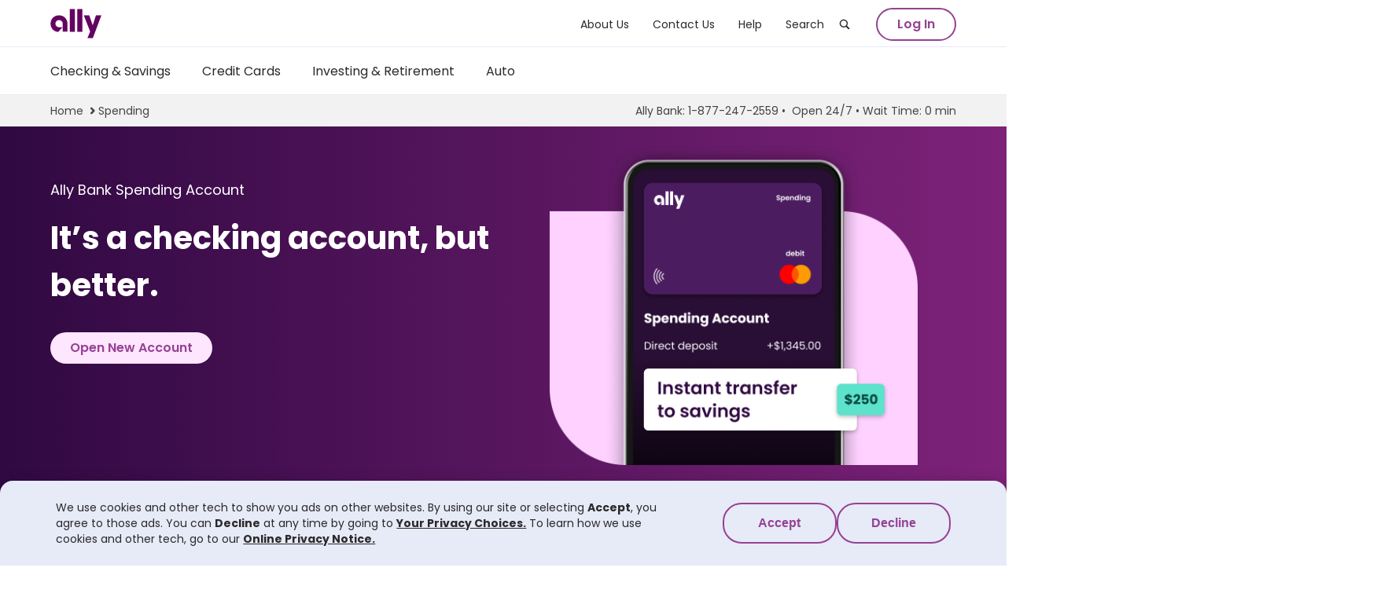

--- FILE ---
content_type: text/html;charset=utf-8
request_url: https://www.ally.com/bank/interest-checking-account/
body_size: 32187
content:
<!doctype html>
<html lang="en">
  

  <head>
  
    <script type="text/javascript" src="https://www.ally.com/resources/28ea131b77b19c5bde60e6182f244dbd0bb0011c30a91"  ></script><script defer="defer" type="text/javascript" src="https://rum.hlx.page/.rum/@adobe/helix-rum-js@%5E2/dist/rum-standalone.js" data-routing="env=prod,tier=publish,ams=Ally Bank"></script>
<link rel="preconnect" href="//fonts.googleapis.com/" crossorigin/>
<link rel="preconnect" href="//assets.adobedtm.com" crossorigin/>
<link rel="preconnect" href="//ally.tt.omtrdc.net" crossorigin/>
<link rel="preconnect" href="//googleads.g.doubleclick.net" crossorigin/>
<link rel="preconnect" href="//static-assets.fs.liveperson.com" crossorigin/>
<link rel="preconnect" href="//www.facebook.com" crossorigin/>
<link rel="preconnect" href="//cdn.lr-ingest.io/" crossorigin/>

<link rel="dns-prefetch" href="//fonts.googleapis.com/"/>
<link rel="dns-prefetch" href="//assets.adobedtm.com"/>
<link rel="dns-prefetch" href="//ally.tt.omtrdc.net"/>
<link rel="dns-prefetch" href="//googleads.g.doubleclick.net"/>
<link rel="dns-prefetch" href="//static-assets.fs.liveperson.com"/>
<link rel="dns-prefetch" href="//facebook.com/"/>
<link rel="dns-prefetch" href="//cdn.lr-ingest.io/"/>

    

<link rel="preload" as="script" href="https://www.ally.com/resources/28ea131b77b19c5bde60e6182f244dbd0bb0011c30a91"/><link rel="preload" as="script" href="/content/dam/static/js/ext/inf/interface.4.10.js"/>
<link rel="preload" as="script" href="/content/dam/static/js/ext/inf/fragment-manager.4.10.js"/>
<link rel="preload" as="script" href="/content/dam/static/js/ext/inf/communicator.4.10.js"/>


  
  <link rel="preload" href="/etc.clientlibs/ally-core/clientlibs/allysf.23957fff5ef891dd626daec6b7094f8b.css" as="style" type="text/css"><link rel="preload" href="/etc.clientlibs/ally-core/clientlibs/core/v2.d1eb5f904d040e23bbaa38e76dd3bfcb.css" as="style" type="text/css"><link rel="preload" href="/etc.clientlibs/ally-core/components/template/page/v1/page/clientlibs.6437552181190f2a04cd12ce1c3a45fc.css" as="style" type="text/css">


<link rel="preload" href="https://fonts.googleapis.com/css2?family=Poppins:ital,wght@0,400;0,500;0,600;0,700;1,400;1,500;1,600;1,700&display=swap" as="style"/>

     
    
  <meta name="lastModifiedDate" content="2025-12-09T08:10:36.996-0500"/>
  <meta name="renderDate" content="2026-01-21T15:27:14.411-0500"/>
  
  
  
  <link rel="shortcut icon" href="/content/dam/assets/ally-assets/global/favicon/favicon.ico" type="image/x-icon"/>
  <link rel="icon" sizes="32x32" href="/content/dam/assets/ally-assets/global/favicon/favicon.png" type="image/png"/>
  <link rel="icon" sizes="32x32" href="/content/dam/assets/ally-assets/global/favicon/favicon.svg" type="image/svg+xml"/>
  <link rel="icon" sizes="48x48" href="/content/dam/assets/ally-assets/global/favicon/favicon-48x48.png" type="image/png"/>
  <link rel="icon" sizes="512x512" href="/content/dam/assets/ally-assets/global/favicon/favicon.svg" type="image/svg+xml"/>
  <link rel="apple-touch-icon" sizes="180x180" href="/content/dam/assets/ally-assets/global/favicon/apple-touch-icon.png" type="image/png"/>
  <link rel="apple-touch-icon" sizes="167x167" href="/content/dam/assets/ally-assets/global/favicon/apple-touch-icon-167x167.png" type="image/png"/>
  <link rel="manifest" href="/content/dam/assets/ally-assets/global/favicon/site.webmanifest"/>


  
  <title>Online Checking Account: For Essential Spending | Ally Bank®</title>
  <meta name="keywords" content="Storefront"/>
  <meta name="description" content="Enjoy banking made easy with Ally Bank&#39;s Spending Account - online checking, spending buckets, and no minimum deposits. Ally Bank, Member FDIC."/>
  <meta http-equiv="Content-Type" content="text/html; charset=UTF-8"/>
  <meta name="msvalidate.01" content="B1C4C84F64ABC83D6CBD494665ED43DE"/>
  <meta http-equiv="X-UA-Compatible" content="IE=edge,chrome=1"/>
  <meta name="viewport" content="width=device-width, initial-scale=1, minimum-scale=1"/>
  
  <meta name="google-site-verification" content="QD8q_q4Gy3zWmaJoQwYo1EBOmnlPfrMGLLWdN6O28CI"/>
  
  
  <link rel="canonical" href="https://www.ally.com/bank/interest-checking-account/"/>
  

  
  <meta name="og:url" content="https://www.ally.com/bank/interest-checking-account/"/>
  <meta name="og:title" content="Online Checking Account: For Essential Spending | Ally Bank®"/>
  <meta name="og:description" content="Enjoy banking made easy with Ally Bank&#39;s Spending Account - online checking, spending buckets, and no minimum deposits. Ally Bank, Member FDIC."/>
  <meta name="og:image"/>
  <meta name="og:type" content="website"/>
  <meta name="fb:app_id" content="567203060008080"/>
  

  
  <meta name="twitter:card" content="summary"/>
  <meta name="twitter:site" content="@ally"/>
  <meta name="twitter:creator"/>
  <meta name="twitter:title" content="Online Checking Account: For Essential Spending | Ally Bank®"/>
  <meta name="twitter:description" content="Enjoy banking made easy with Ally Bank&#39;s Spending Account - online checking, spending buckets, and no minimum deposits. Ally Bank, Member FDIC."/>
  <meta name="twitter:image"/>
  <meta name="twitter:image:alt"/>
  

    
    


<script id="ALLYSF-Interface-Init" type="text/javascript">
  (function(a,ll,y,s,f){if(a.ALLYSF){return;}a.ALLYSF=function(){a.ALLYSF.queue.push(arguments);};a.ALLYSF.queue=[];a.ALLYSF.config=y||{};s='/content/dam/static/js/ext/inf/interface.'+(y.version||'default')+'.js';f=ll.createElement('script');f.id='ALLYSF-Interface';f.type='text/javascript';f.async='true';f.src=(y.host||'')+s;ll.head.insertAdjacentElement('afterbegin', f);}
    (window,
    document,
    {
      env: 'publish\u002Dprod',
      host:'',
      loader: false,
      version: '4.10',
      init : [
        'communicator',
        'fragment-manager',
        'target'
      ]
    }));
  window.ALLYSF.release = 1.116;
  window.addEventListener('load', () => {ALLYSF('enableLazyLoad');});
</script>

    
    
  <script id='ALLYSF-API' type='text/javascript'>window.ALLYSF.API = {"YEXT":{"name":"YEXT","domain":"https://secure.ally.com/acs","apiKey":"TMqqqyuyVeNnD1HTgvsNu6lulUHL9ksc","version":"1.0"},"BAZAARVOICE":{"name":"BAZAARVOICE","domain":"https://secure.ally.com/acs","apiKey":"TMqqqyuyVeNnD1HTgvsNu6lulUHL9ksc","version":"1.0"},"MARKETO":{"name":"MARKETO","domain":"https://secure.ally.com/acs/","apiKey":"TMqqqyuyVeNnD1HTgvsNu6lulUHL9ksc","version":"1.3"},"GOOGLE_MAPS":{"name":"GOOGLE_MAPS","domain":"https://maps.googleapis.com/","apiKey":"AIzaSyBpXcbb2L88sCF51UioMXy-F9zMNbEjS0A","version":"1.0"},"BETTER":{"name":"BETTER","domain":"https://secure.ally.com"},"CONTENTFUL":{"name":"CONTENTFUL","domain":"https://secure.ally.com/acs/content/cms/entries/201178","apiKey":"eGLEj0Wm-xpgEBjj8sDckELEN67yU9AyVDKJX86vp2c","spaceId":"kihwedicfgkh","version":"1"},"EMAIL":{"name":"EMAIL","domain":"https://secure.ally.com/acs","apiKey":"TMqqqyuyVeNnD1HTgvsNu6lulUHL9ksc"},"LAUNCH_DARKLY":{"name":"LAUNCH_DARKLY","domain":"ally.com","apiKey":"618149da9521dd5fd154bc2b","version":"2.0"},"TRANSMIT":{"name":"TRANSMIT","domain":"https://secure.ally.com","apiKey":"TMqqqyuyVeNnD1HTgvsNu6lulUHL9ksc","version":"1.0"},"LOCATION_API_ABS":{"name":"LOCATION_API_ABS","domain":"https://secure.ally.com/acs","apiKey":"TMqqqyuyVeNnD1HTgvsNu6lulUHL9ksc","version":"1.0"},"PRODUCTS":{"name":"PRODUCTS","domain":"https://secure.ally.com/acs/","apiKey":"TMqqqyuyVeNnD1HTgvsNu6lulUHL9ksc","version":"1.0"},"CALL_WAIT_TIME":{"name":"CALL_WAIT_TIME","domain":"https://secure.ally.com","apiKey":"TMqqqyuyVeNnD1HTgvsNu6lulUHL9ksc","version":"1.0"},"IR_VENDOR":{"name":"IR_VENDOR","domain":"https://ally2018tf.q4web.com","apiKey":"BF185719B0464B3CB809D23926182246","version":"1.0"},"MARTECH_SFMC":{"name":"MARTECH_SFMC","domain":"https://secure.ally.com/acs/","apiKey":"TMqqqyuyVeNnD1HTgvsNu6lulUHL9ksc","version":"1.0"}};</script>


    
    





  <script type="text/javascript" src="https://js-cdn.dynatrace.com/jstag/16362cc0dec/bf07779yqi/faea8b0ae43dc99_complete.js" crossorigin="anonymous"></script>


    
    
  
  
  
    <script src="https://ally-next-cdn.ew3iq9d5h966.services.ally.com/ally-next-assets/assets/js/transmit/transmit-8.1.4.min.js"></script>
  

    
    
  

    
    
  <meta name="template" content="empty-page"/>
  <meta name="mobileRootOverride" content="/content/experience-fragments/storefront/site-structure/menus/checking-savings/what-we-offer"/>
  <meta name="lobContext" content="bank"/>
  
  <script id="popularSearchOverrides" type="text/javascript">
    var POPULAR_SEARCH_OVERRIDES = {
  "links": [
    {
      "linkText": "Can I deposit cash?",
      "url": "https://www.ally.com/help/bank/deposits.html ",
      "tracking": "Search|Popular",
      "isExternal": false
    },
    {
      "linkText": "What is Ally Bank\u0027s Routing number?",
      "url": "https://www.ally.com/help/bank/account-information.html#what-is-ally-banks-routing-number ",
      "tracking": "Search|Popular",
      "isExternal": false
    },
    {
      "linkText": "Where can I find IRA forms?",
      "url": "https://www.ally.com/help/bank/iras.html#where-can-i-find-ira-forms",
      "tracking": "Search|Popular",
      "isExternal": false
    },
    {
      "linkText": "Can I add funds to my CD at any time? ",
      "url": "https://www.ally.com/help/bank/cds.html ",
      "tracking": "Search|Popular",
      "isExternal": false
    },
    {
      "linkText": "Does Ally charge a fee for transfers from my account at another institution?",
      "url": "https://www.ally.com/help/bank/transfers.html ",
      "tracking": "Search|Popular",
      "isExternal": false
    }
  ]
};
  </script>

    
  <script type="text/javascript">
    var digitalData = {
      pageInstanceID: "prod-_-68e4f9e0639660e32156375a9aabf463",
      delayPageLoadEvent: false,
      loadRules: {
        adobeAnalytics: false,
        adobeAudienceManager: false,
        adobeTarget: false,
        qualtrics: false,
        livePerson: false,
        clickTale: false,
        googleAnalytics: false
      },
      page: {
        pageInfo: {
          pageID: "id-_-68e4f9e0639660e32156375a9aabf463",
          pageName: "Ally SF:Bank:Checking:Interest Checking",
          pageTitle: "Interest Checking",
          destinationURL: document.location.href || null,
          referringURL: document.referrer.href || null,
          sysEnv: (window.orientation) ? "mobile" : "desktop",
          language: document.getElementsByTagName("html")[0].lang.substring(0, 2)
        },
        category: {
          primaryCategory: "Ally SF:Bank:Checking",
          site: "Ally SF",
          section: "Bank",
          subsection: "Checking"
        },
        attributes: {
          AEM: {
            version: 2.0,
            tenant: "storefront"
          },
          environment: "prod",
          browser: {
            breakpoint: "",
            orientation: ""
          }
        }
      },
      product: [],
      cart: {
        cartID: null,
        attributes: {},
        item: []
      },
      transaction: {
        transactionID: null,
        profile: {},
        attributes: {},
        item: []
      },
      event: [],
      component: [],
      user: [{
        segment: {},
        profile: [{
          profileInfo: {},
          attributes: {}
        }]
      }],
      privacy: {
        accessCategories: []
      },
      version: "Ally_1.0"
    }

  </script>



    
    

  
  <link rel="stylesheet" href="/etc.clientlibs/ally-core/clientlibs/allysf.23957fff5ef891dd626daec6b7094f8b.css" type="text/css"><link rel="stylesheet" href="/etc.clientlibs/ally-core/clientlibs/core/v2.d1eb5f904d040e23bbaa38e76dd3bfcb.css" type="text/css"><link rel="stylesheet" href="/etc.clientlibs/ally-core/components/template/page/v1/page/clientlibs.6437552181190f2a04cd12ce1c3a45fc.css" type="text/css">




  
  <link rel="stylesheet" href="/etc.clientlibs/ally-core/components/structure/modal/v1/modal/clientlibs.dfcea730cc102c9fe598007d6460dc06.css" type="text/css">





    <link href="https://fonts.googleapis.com/css2?family=Poppins:ital,wght@0,400;0,500;0,600;0,700;1,400;1,500;1,600;1,700&display=swap" rel="stylesheet"/>
<link href="https://use.typekit.net/man2sxi.css" rel="stylesheet"/>

    

  
  <script type="text/javascript" src="/etc.clientlibs/ally-core/clientlibs/runtime.8326763d18ea04fe04b38a6281f5e2ee.js" async></script><script type="text/javascript" src="/etc.clientlibs/ally-core/clientlibs/vendor.cf2a82c78367a17526ac23fae102448b.js" async></script><script type="text/javascript" src="/etc.clientlibs/ally-core/clientlibs/allysf.65e743a6b1f66a672631c143cb3d2db5.js" async></script><script type="text/javascript" src="/etc.clientlibs/ally-core/clientlibs/core/v2.c18bc49116588a9c3b48b7c8ebb99453.js" async></script><script type="text/javascript" src="/etc.clientlibs/ally-core/components/template/page/v1/page/clientlibs.ed7628604ff79371e020893630e0ff51.js" async></script>




  
  <script type="text/javascript" src="/etc.clientlibs/ally-core/components/structure/modal/v1/modal/clientlibs.13fb417b053d05cb15ffb8fbef9f9c5e.js" async></script>




    

    
    
    
    
    
    

    
    
  
  
  
  

  

    
  <script id='ALLYSF-API' type='text/javascript'>window.ALLYSF.API = {"YEXT":{"name":"YEXT","domain":"https://secure.ally.com/acs","apiKey":"TMqqqyuyVeNnD1HTgvsNu6lulUHL9ksc","version":"1.0"},"BAZAARVOICE":{"name":"BAZAARVOICE","domain":"https://secure.ally.com/acs","apiKey":"TMqqqyuyVeNnD1HTgvsNu6lulUHL9ksc","version":"1.0"},"MARKETO":{"name":"MARKETO","domain":"https://secure.ally.com/acs/","apiKey":"TMqqqyuyVeNnD1HTgvsNu6lulUHL9ksc","version":"1.3"},"GOOGLE_MAPS":{"name":"GOOGLE_MAPS","domain":"https://maps.googleapis.com/","apiKey":"AIzaSyBpXcbb2L88sCF51UioMXy-F9zMNbEjS0A","version":"1.0"},"BETTER":{"name":"BETTER","domain":"https://secure.ally.com"},"CONTENTFUL":{"name":"CONTENTFUL","domain":"https://secure.ally.com/acs/content/cms/entries/201178","apiKey":"eGLEj0Wm-xpgEBjj8sDckELEN67yU9AyVDKJX86vp2c","spaceId":"kihwedicfgkh","version":"1"},"EMAIL":{"name":"EMAIL","domain":"https://secure.ally.com/acs","apiKey":"TMqqqyuyVeNnD1HTgvsNu6lulUHL9ksc"},"LAUNCH_DARKLY":{"name":"LAUNCH_DARKLY","domain":"ally.com","apiKey":"618149da9521dd5fd154bc2b","version":"2.0"},"TRANSMIT":{"name":"TRANSMIT","domain":"https://secure.ally.com","apiKey":"TMqqqyuyVeNnD1HTgvsNu6lulUHL9ksc","version":"1.0"},"LOCATION_API_ABS":{"name":"LOCATION_API_ABS","domain":"https://secure.ally.com/acs","apiKey":"TMqqqyuyVeNnD1HTgvsNu6lulUHL9ksc","version":"1.0"},"PRODUCTS":{"name":"PRODUCTS","domain":"https://secure.ally.com/acs/","apiKey":"TMqqqyuyVeNnD1HTgvsNu6lulUHL9ksc","version":"1.0"},"CALL_WAIT_TIME":{"name":"CALL_WAIT_TIME","domain":"https://secure.ally.com","apiKey":"TMqqqyuyVeNnD1HTgvsNu6lulUHL9ksc","version":"1.0"},"IR_VENDOR":{"name":"IR_VENDOR","domain":"https://ally2018tf.q4web.com","apiKey":"BF185719B0464B3CB809D23926182246","version":"1.0"},"MARTECH_SFMC":{"name":"MARTECH_SFMC","domain":"https://secure.ally.com/acs/","apiKey":"TMqqqyuyVeNnD1HTgvsNu6lulUHL9ksc","version":"1.0"}};</script>



    
  <script id="ALLYSF-LaunchDarkly-Init">
    (function(){
      const elem = document.createElement('script');
      elem.id = 'ALLYSF-LaunchDarkly';
      elem.type = 'text/javascript';
      elem.async = 'true';
      elem.src = '/content/dam/static/js/ext/ven/ldly/launchdarkly.'
        + window.ALLYSF.API.LAUNCH_DARKLY.version
        + '.js';
      document.head.appendChild(elem);
    }());
  </script>



    

  <script>
    window.ALLYSF.LogRocket = {
      id: 'mvv2ld/aos-prod',
      baseHref: 'https://www.ally.com',
      rootHostname: 'ally.com',
      pii: ["uid","javascriptData","hdmJavascriptData","devicePrint","ssn","email","phoneNumber","sms","address","city","zip","firstname","middleName","lastname","suffix","age","deliveryMethodValue","checkNumber","birthDt","birthDate","dateOfBirth","secret","homeAddress","postAddr","addrLine","taxId","taxIdentificationNumber","issuedIdent","maidenName","currState","deviceTokenCookie","questionAnswers","extAcct","userName","password","PvtBlock","PvtEncrypt","ownerNames","userId","pswd","hint","question","answer","middleInitial","accountNickname","trustName","contactphoneNum","disputeDesc","owner","comment","acctNum","disputeReason","acctId","accountId","token"]
    };

    if(!window.ALLYSF.LogRocket.pii || window.ALLYSF.LogRocket.pii === ''){
      window.ALLYSF.LogRocket.pii = null;
    }
  </script>
  <script src="/content/dam/static/js/ext/ven/lrkt/logrocket.1.2.js"></script>



    


        <script type="text/javascript" src="//assets.adobedtm.com/cd392cd56789/7ea70d93c3a0/launch-f90c86c0df71.min.js" async></script>


    

  
  
  
  
  
  

  
<script>(window.BOOMR_mq=window.BOOMR_mq||[]).push(["addVar",{"rua.upush":"true","rua.cpush":"true","rua.upre":"true","rua.cpre":"true","rua.uprl":"false","rua.cprl":"false","rua.cprf":"false","rua.trans":"SJ-ef1adcad-0491-48ef-9f38-a8e6a516e4f9","rua.cook":"false","rua.ims":"false","rua.ufprl":"false","rua.cfprl":"false","rua.isuxp":"false","rua.texp":"norulematch","rua.ceh":"false","rua.ueh":"false","rua.ieh.st":"0"}]);</script>
                              <script>!function(e){var n="https://s.go-mpulse.net/boomerang/";if("True"=="True")e.BOOMR_config=e.BOOMR_config||{},e.BOOMR_config.PageParams=e.BOOMR_config.PageParams||{},e.BOOMR_config.PageParams.pci=!0,n="https://s2.go-mpulse.net/boomerang/";if(window.BOOMR_API_key="2AUJ4-N8Y7A-C5648-VXLRR-297U9",function(){function e(){if(!o){var e=document.createElement("script");e.id="boomr-scr-as",e.src=window.BOOMR.url,e.async=!0,i.parentNode.appendChild(e),o=!0}}function t(e){o=!0;var n,t,a,r,d=document,O=window;if(window.BOOMR.snippetMethod=e?"if":"i",t=function(e,n){var t=d.createElement("script");t.id=n||"boomr-if-as",t.src=window.BOOMR.url,BOOMR_lstart=(new Date).getTime(),e=e||d.body,e.appendChild(t)},!window.addEventListener&&window.attachEvent&&navigator.userAgent.match(/MSIE [67]\./))return window.BOOMR.snippetMethod="s",void t(i.parentNode,"boomr-async");a=document.createElement("IFRAME"),a.src="about:blank",a.title="",a.role="presentation",a.loading="eager",r=(a.frameElement||a).style,r.width=0,r.height=0,r.border=0,r.display="none",i.parentNode.appendChild(a);try{O=a.contentWindow,d=O.document.open()}catch(_){n=document.domain,a.src="javascript:var d=document.open();d.domain='"+n+"';void(0);",O=a.contentWindow,d=O.document.open()}if(n)d._boomrl=function(){this.domain=n,t()},d.write("<bo"+"dy onload='document._boomrl();'>");else if(O._boomrl=function(){t()},O.addEventListener)O.addEventListener("load",O._boomrl,!1);else if(O.attachEvent)O.attachEvent("onload",O._boomrl);d.close()}function a(e){window.BOOMR_onload=e&&e.timeStamp||(new Date).getTime()}if(!window.BOOMR||!window.BOOMR.version&&!window.BOOMR.snippetExecuted){window.BOOMR=window.BOOMR||{},window.BOOMR.snippetStart=(new Date).getTime(),window.BOOMR.snippetExecuted=!0,window.BOOMR.snippetVersion=12,window.BOOMR.url=n+"2AUJ4-N8Y7A-C5648-VXLRR-297U9";var i=document.currentScript||document.getElementsByTagName("script")[0],o=!1,r=document.createElement("link");if(r.relList&&"function"==typeof r.relList.supports&&r.relList.supports("preload")&&"as"in r)window.BOOMR.snippetMethod="p",r.href=window.BOOMR.url,r.rel="preload",r.as="script",r.addEventListener("load",e),r.addEventListener("error",function(){t(!0)}),setTimeout(function(){if(!o)t(!0)},3e3),BOOMR_lstart=(new Date).getTime(),i.parentNode.appendChild(r);else t(!1);if(window.addEventListener)window.addEventListener("load",a,!1);else if(window.attachEvent)window.attachEvent("onload",a)}}(),"".length>0)if(e&&"performance"in e&&e.performance&&"function"==typeof e.performance.setResourceTimingBufferSize)e.performance.setResourceTimingBufferSize();!function(){if(BOOMR=e.BOOMR||{},BOOMR.plugins=BOOMR.plugins||{},!BOOMR.plugins.AK){var n="true"=="true"?1:0,t="",a="amhsp3ixf5eas2lsm5oq-f-787d7ae3c-clientnsv4-s.akamaihd.net",i="false"=="true"?2:1,o={"ak.v":"39","ak.cp":"161322","ak.ai":parseInt("190650",10),"ak.ol":"0","ak.cr":10,"ak.ipv":4,"ak.proto":"h2","ak.rid":"572f8c2a","ak.r":48796,"ak.a2":n,"ak.m":"x","ak.n":"essl","ak.bpcip":"3.15.39.0","ak.cport":39062,"ak.gh":"23.62.38.201","ak.quicv":"","ak.tlsv":"tls1.3","ak.0rtt":"","ak.0rtt.ed":"","ak.csrc":"-","ak.acc":"","ak.t":"1769105245","ak.ak":"hOBiQwZUYzCg5VSAfCLimQ==HviudEDHPLzW+UQeyzSDTq8oexctgU20PqiEWzGci+7WCRxrZlRVtd1El2N3h4PwesDjWZU6KZCz9njaKmS6MlzOTD8CRaoyOzQbio02tNdIc4ocp1ydpLF+3r7wAEQ4XTpwikuioPYfFEpt94BIQtTFcGPex/HnndeEKGhTYPxiVKcE1S4k6Z/qKa0D0Al7au+hEE2UiZEdfDWI5ucEnJexiW3UmyCWPXwd7/JilJM+P90c80o8E/YXf5mYY9Z7MPsFkabRc/Yo2TG+2M0ebuujcK4XpMdtd2M3Cxol3l7O2yhEGL7e0bcBjzBK8Y3SqEUdt2z1ozIM4C56ddkXjykQomwPUNvmzMF6zmF3Lb7cXBffweeUjx6oRqdJQJw7wXMUPQj59TSJk73NtVM6Fjag5pFw5YstuiEQPY2RCV4=","ak.pv":"231","ak.dpoabenc":"","ak.tf":i};if(""!==t)o["ak.ruds"]=t;var r={i:!1,av:function(n){var t="http.initiator";if(n&&(!n[t]||"spa_hard"===n[t]))o["ak.feo"]=void 0!==e.aFeoApplied?1:0,BOOMR.addVar(o)},rv:function(){var e=["ak.bpcip","ak.cport","ak.cr","ak.csrc","ak.gh","ak.ipv","ak.m","ak.n","ak.ol","ak.proto","ak.quicv","ak.tlsv","ak.0rtt","ak.0rtt.ed","ak.r","ak.acc","ak.t","ak.tf"];BOOMR.removeVar(e)}};BOOMR.plugins.AK={akVars:o,akDNSPreFetchDomain:a,init:function(){if(!r.i){var e=BOOMR.subscribe;e("before_beacon",r.av,null,null),e("onbeacon",r.rv,null,null),r.i=!0}return this},is_complete:function(){return!0}}}}()}(window);</script></head>

  
  <body data-app="allysf.aem" class="allysf page basicpage" itemscope="" itemtype="https://schema.org/WebPage">
    

    
    

    
  <header data-sf-component-group="Navigation" data-sf-component-name="Header" class="allysf-header-v1 " data-sf-component-version="v1" data-sf-component-id="413a025f04dff86ca05cedbb74b80e0f">
 <link rel="stylesheet" href="/etc.clientlibs/storefront/components/navigation/header/v1/header/clientlibs.8793ee887e41b455ce7dd3cf9adedcda.css" type="text/css"> <a href="#login" id="skip-to-login" class="allysf-header-v1-skip-nav">Skip to login</a> <a href="#main" id="skip-to-main-content" class="allysf-header-v1-skip-nav">Skip to main content</a>
 <section class="allysf-header-v1-top">
  <div class="allysf-header-v1-wrap">
   <nav class="allysf-header-v1-top-nav" aria-label="Top Menu"><button allytmln="MainMenu" aria-controls="mobileroot-master-mobile-nav" aria-expanded="false" aria-haspopup="true" aria-label="Open Mobile Menu" class="allysf-header-v1-top-hamburger" data-fragment-url="/content/experience-fragments/storefront/site-structure/menus/mobile-root/master" data-lazy-load="false" data-nav-ref="mobileroot-master-mobile-nav" id="mobile-hamburger" type="button"> <span class="allysf-header-v1-top-hamburger-box"> <span class="allysf-header-v1-top-hamburger-inner"></span> </span> </button> <a allytmln="Ally Logo" aria-label="Ally Logo, go to ally.com" class="allysf-header-v1-top-logo" href="/">
     <svg class="allysf-icon allysf-header-v1-top-logo-icon"><use href="/content/dam/static/image/svg/ext/icon-sprite.2.5.svg#ally"> 
      </use>
     </svg> </a>
    <ul class="allysf-header-v1-top-nav-list">
     <li class="allysf-header-v1-top-nav-list-item"><a allytmln="aboutUsTopNav" aria-label="about us" class="allysf-header-v1-top-nav-list-item-btn js-top-nav-item" data-lazy-load="false" href="/about/"> About Us </a></li>
     <li class="allysf-header-v1-top-nav-list-item"><a allytmln="contactUsTopNav" aria-label="open contact us" class="allysf-header-v1-top-nav-list-item-btn js-top-nav-item" data-lazy-load="false" href="/contact-us/"> Contact Us </a></li>
     <li class="allysf-header-v1-top-nav-list-item"><a allytmln="helpTopNav" aria-label="help" class="allysf-header-v1-top-nav-list-item-btn js-top-nav-item" data-lazy-load="false" href="/help/"> Help </a></li>
     <li class="allysf-header-v1-top-nav-list-item"><button allytmln="searchTopNav" aria-controls="search-master-vertical-nav" aria-expanded="false" aria-label="search" class="allysf-header-v1-top-nav-list-item-btn js-top-nav-item" data-fragment-url="/content/experience-fragments/storefront/site-structure/menus/search/master" data-lazy-load="false" data-nav-ref="search-master-vertical-nav"> Search 
       <svg class="allysf-icon allysf-header-v1-icon"><use href="/content/dam/static/image/svg/ext/icon-sprite.2.5.svg#icon-search"> 
        </use>
       </svg> </button></li>
     <li class="allysf-header-v1-top-nav-list-item allysf-header-v1-top-login"><button allytmln="temporary-login" aria-controls="login-loginv2-vertical-nav" aria-expanded="false" aria-label="log in" class="allysf-header-v1-top-login-btn js-login-btn" data-fragment-url="/content/experience-fragments/storefront/site-structure/menus/login/login-v2" data-lazy-load="false" data-nav-ref="login-loginv2-vertical-nav" id="login"> Log In </button></li>
    </ul>
   </nav>
  </div>
 </section>
 <section class="allysf-header-v1-main">
  <div class="allysf-header-v1-wrap">
   <nav class="allysf-header-v1-main-nav" aria-label="Sub Menu">
    <ul class="allysf-header-v1-main-nav-list">
     <li class="allysf-header-v1-main-nav-list-item"><button allytmln="checkingSavingMenu" aria-controls="checkingsavings-master-horizontal-nav" aria-expanded="false" aria-label="checking and savings" class="allysf-header-v1-main-nav-list-item-btn js-main-nav-item" data-highlight-context="storefront:context/bank" data-fragment-url="/content/experience-fragments/storefront/site-structure/menus/checking-savings/master" data-lazy-load="false" data-nav-ref="checkingsavings-master-horizontal-nav"> Checking &amp; Savings </button></li>
     <li class="allysf-header-v1-main-nav-list-item"><button allytmln="creditCardsMenu" aria-controls="creditcard-master-horizontal-nav" aria-expanded="false" aria-label="credit cards" class="allysf-header-v1-main-nav-list-item-btn js-main-nav-item" data-highlight-context="storefront:context/creditcard" data-fragment-url="/content/experience-fragments/storefront/site-structure/menus/credit-card/master" data-lazy-load="false" data-nav-ref="creditcard-master-horizontal-nav"> Credit Cards </button></li>
     <li class="allysf-header-v1-main-nav-list-item"><button allytmln="investMenu" aria-controls="investingretirement-master-horizontal-nav" aria-expanded="false" aria-label="investing and retirement" class="allysf-header-v1-main-nav-list-item-btn js-main-nav-item" data-highlight-context="storefront:context/invest" data-fragment-url="/content/experience-fragments/storefront/site-structure/menus/investing-retirement/master" data-lazy-load="false" data-nav-ref="investingretirement-master-horizontal-nav"> Investing &amp; Retirement </button></li>
     <li class="allysf-header-v1-main-nav-list-item"><button allytmln="autoMenu" aria-controls="auto-master-horizontal-nav" aria-expanded="false" aria-label="auto" class="allysf-header-v1-main-nav-list-item-btn js-main-nav-item" data-highlight-context="storefront:context/auto" data-fragment-url="/content/experience-fragments/storefront/site-structure/menus/auto/master" data-lazy-load="false" data-nav-ref="auto-master-horizontal-nav"> Auto </button></li>
    </ul>
   </nav>
  </div>
 </section>
 <section id="mobile-menu-dump" class="allysf-header-v1-mobile-wrap">
 </section>
 <script type="text/javascript" src="/etc.clientlibs/storefront/components/navigation/header/v1/header/clientlibs.83e5531840ac3e1180261927c5d89487.js" async></script>
</header><section data-sf-component-group="Navigation" data-sf-component-name="Infobar" data-sf-component-version="v1" class="allysf-infobar-v1 " aria-label="Your Location on Our Site and How to Reach Us" data-sf-component-id="99e64ca6ab21b215acfb871410471121">
 <link rel="stylesheet" href="/etc.clientlibs/ally-core/components/navigation/infobar/v1/infobar/clientlibs.d0092f7bc2046335499d911174286507.css" type="text/css">
 <div class="allysf-infobar-v1-content">
  <nav class="allysf-infobar-v1-breadcrumb" aria-label="Page Breadcrumbs">
   <ul class="allysf-infobar-v1-breadcrumb-list">
    <li class="allysf-infobar-v1-breadcrumb-item"><a class="allysf-infobar-v1-breadcrumb-link" href="https://www.ally.com/" allytmln="infobar-Home">Home</a>
     <svg class="allysf-icon allysf-infobar-v1-breadcrumb-separator"><use href="/content/dam/static/image/svg/ext/icon-sprite.2.5.svg#icon-chevron-right"> 
      </use>
     </svg></li>
    <li class="allysf-infobar-v1-breadcrumb-item"><a class="allysf-infobar-v1-breadcrumb-link" href="https://www.ally.com/bank/interest-checking-account/" allytmln="infobar-spending">Spending</a></li>
   </ul>
  </nav>
  <div class="allysf-infobar-v1-info">
   <ul class="allysf-infobar-v1-info-list" aria-label="Ally Bank">
    <li class="allysf-infobar-v1-info-item"><span aria-hidden="true">Ally Bank: </span> 1-877-247-2559</li>
    <li class="allysf-infobar-v1-info-item"><span class="allysf-infobar-v1-info-bullet" aria-hidden="true"></span> <span aria-hidden="true">Open 24/7</span> <span class="allysf-infobar-v1-info-spoken-hours">Open 24/7</span></li>
    <li class="allysf-infobar-v1-info-wait js-allysf-infobar-v1-info-wait" data-lob="bank"><span class="allysf-infobar-v1-info-bullet" aria-hidden="true"></span></li>
   </ul>
  </div>
 </div>
 <script type="text/javascript" src="/etc.clientlibs/ally-core/components/navigation/infobar/v1/infobar/clientlibs.a4f00878f047e78e33d61c92b56b00fc.js" async></script>
</section><main data-sf-component-group="Structure" data-sf-component-name="Main" data-sf-component-loaded="true" data-sf-component-version="v1" id="main" class="allysf-main-v1 " itemtype="https://schema.org/Thing" data-sf-component-id="af5df39d01e9c936e9813339a78450b0" itemprop="mainEntity" itemScope>
 <link rel="stylesheet" href="/etc.clientlibs/ally-core/components/structure/main/v1/main/clientlibs.0157ccf4ce12b62d7d957b7cc067c3cd.css" type="text/css">
 <div class="cmp-container">
  <section data-sf-component-group="Structure" data-sf-component-name="Section" class="allysf-section-v1 -bg-gray-white " data-sf-component-version="v1" data-sf-component-id="4548d4f51bfe1666f926bcea6865d04f" id="allysf-4548d4f51bfe1666f926bcea6865d04f">
   <link rel="stylesheet" href="/etc.clientlibs/ally-core/components/structure/section/v1/section/clientlibs.7eea9e04fcc0143b2d725ce7e9d3e49a.css" type="text/css">
   <style>
    
    
    
    
  </style>
   <link rel="stylesheet" href="/etc.clientlibs/ally-core/components/structure/row/v1/row/clientlibs.0c5c2bbdcc3df1ccf149f8556b3e4221.css" type="text/css">
   <link rel="stylesheet" href="/etc.clientlibs/ally-core/components/structure/column/v1/column/clientlibs.1954eeec787dded1065094a9274dadf7.css" type="text/css">
   <link rel="stylesheet" href="/etc.clientlibs/ally-core/components/content/text/v2/text/clientlibs.323082ada4a74d7824e3130f39a57d69.css" type="text/css">
   <link rel="stylesheet" href="/etc.clientlibs/ally-core/components/content/action/v2/action/clientlibs.8a47d1746bc216d7eaf899007da9db56.css" type="text/css">
   <link rel="stylesheet" href="/etc.clientlibs/ally-core/components/media/image/v1/image/clientlibs.2df81d391a9ba80ceb458b3b0aa41a34.css" type="text/css">
   <div data-sf-component-group="Fragment" data-sf-component-name="ExperienceFragment" class="allysf-experiencefragment-v1 allysf-enable-decision" data-sf-component-version="v1" data-sf-component-id="623a2fb5222c1c8b158981bbe669aa5e" data-sf-decision-id="cm_bank_IC_Hero">
    <div class="allysf-meta" data-last-modified-date="2025-08-20T13:45:42.452-0400" data-render-date="2026-01-21T15:27:14.569-0500" aria-hidden="true"></div>
    <section data-sf-component-group="Structure" data-sf-component-name="Section" class="allysf-section-v1 -pin-bottom -bg-gradient-blueberry-plum -left-to-right -bg-image-scaling " data-sf-component-version="v1" data-sf-component-id="bcabff7bfa8ffa1dc7b4ff9f5763e7c4" id="allysf-bcabff7bfa8ffa1dc7b4ff9f5763e7c4">
     <style>
    
    
    
    
  </style>
     <div data-sf-component-group="Structure" data-sf-component-name="Row" data-sf-component-loaded="true" class="allysf-row-v1 -pad-top-20 -pad-bottom-40 " data-sf-component-version="v1" data-sf-component-id="590d30785eae2b2fb6581ad537d4103e">
      <div id="590d30785eae2b2fb6581ad537d4103e" class="allysf-row-v1-flex">
       <div class="aem-Grid aem-Grid--24 aem-Grid--tablet--24 aem-Grid--default--24 aem-Grid--phone--24 ">
        <div data-sf-component-group="Structure" data-sf-component-name="Column" data-sf-component-loaded="true" class="allysf-column-v1 -margin-top-50 -margin-bottom-30 aem-GridColumn--offset--tablet--0 aem-GridColumn--default--none aem-GridColumn--phone--none aem-GridColumn--tablet--none aem-GridColumn aem-GridColumn--default--12 aem-GridColumn--phone--24 aem-GridColumn--offset--phone--0 aem-GridColumn--offset--default--0 aem-GridColumn--tablet--13 " data-sf-component-version="v1" data-sf-component-id="324dc7f4e6a7692be61f21b438f9966f">
         <div id="324dc7f4e6a7692be61f21b438f9966f" class="allysf-column-v1-flex">
          <div data-sf-component-group="Content" data-sf-component-name="Text" class="allysf-content-text-v2 " data-sf-component-version="v2" data-sf-component-id="bca2b09f75fdf4438819787e90a1f2d3" data-focusable="true">
           <h1 itemprop="name"><span class="-txt-gray-white"><span class="-size-txt-18">Ally Bank Spending Account</span></span></h1>
          </div>
          <div data-sf-component-group="Content" data-sf-component-name="Text" class="allysf-content-text-v2 -pad-top-20 " data-sf-component-version="v2" data-sf-component-id="57aee65a7d4fc6945c46dd0ad70edba9" data-focusable="false">
           <p><span class="-txt-gray-white"><span class="-extra-bold"><span class="-size-txt-40">It’s a checking account, but better.</span></span></span></p>
          </div><span data-sf-component-group="Content" data-sf-component-name="Action" class="allysf-content-action-v2 -margin-top-30 -btn -secondary -expanded " data-sf-component-version="v2" data-sf-component-id="20bb07437438036da9a6058326447ff3" data-tracking-type="none"> <a class="allysf-content-action-v2-anchor " data-action-type="link" href="https://secure.ally.com/open-account/?OAP=DDA" target="_self" rel="external" aria-label="Open new spending account" allytmln="openNewAccount" onclick="event.preventDefault();">Open New Account</a> </span>
         </div>
        </div>
        <div data-sf-component-group="Structure" data-sf-component-name="Column" data-sf-component-loaded="true" class="allysf-column-v1 -margin-bottom-40 aem-GridColumn--tablet--11 aem-GridColumn--offset--tablet--0 aem-GridColumn--default--none aem-GridColumn--phone--none aem-GridColumn--tablet--none aem-GridColumn aem-GridColumn--default--10 aem-GridColumn--phone--24 aem-GridColumn--offset--phone--0 aem-GridColumn--offset--default--1 " data-sf-component-version="v1" data-sf-component-id="fdea259e545cc532f46e4905429f888d">
         <div id="fdea259e545cc532f46e4905429f888d" class="allysf-column-v1-flex">
          <div data-sf-component-group="Media" data-sf-component-name="Image" class="allysf-image-v1 -align-right -pad-bottom-0 " data-sf-component-version="v1" data-sf-component-id="bcdeb1a1f64e6381cb032c675af7dfd0">
           <img class="allysf-image-v1-i  -autoHeight" src="/content/dam/assets/ally-assets/images/photography/lifestyle-photography/11087banner-2-static.png" alt="An example of a spending account with the text instant transfer to savings. In the background, the purple Ally debit card.">
          </div>
         </div>
        </div>
       </div>
      </div>
     </div>
    </section>
   </div>
   <script type="text/javascript" src="/etc.clientlibs/ally-core/components/content/text/v2/text/clientlibs.50bfc0422caa0eca4cc181d925ec0757.js" async></script>
   <script type="text/javascript" src="/etc.clientlibs/ally-core/components/content/action/v2/action/clientlibs.6996668f92d6e3db257f17b5ea0ab812.js" async></script>
   <script type="text/javascript" src="/etc.clientlibs/ally-core/components/structure/column/v1/column/clientlibs.5271c5d33d570cbb72a2105ad0d94f2b.js" async></script>
   <script type="text/javascript" src="/etc.clientlibs/ally-core/components/media/image/v1/image/clientlibs.180c07bd5f1cde354046b5f26afd2271.js" async></script>
   <script type="text/javascript" src="/etc.clientlibs/ally-core/components/structure/section/v1/section/clientlibs.f02cf43cd5a07a92afe3415d9b9b760c.js" async></script>
  </section>
  <nav data-sf-component-group="Navigation" data-sf-component-name="StickyNav" class="allysf-stickynav-v2 -hide-bottom-border -offset-up " data-sf-component-version="v2" data-sf-component-id="8be739b0e016b1c0d35ca28ab57b9f6b">
   <link rel="stylesheet" href="/etc.clientlibs/ally-core/components/navigation/stickynav/v2/stickynav/clientlibs.cc28909297d604aa9bd0417dff688242.css" type="text/css">
   <div class="allysf-stickynav-v2-content js-allysf-stickynav-v2-content">
    <ul class="allysf-stickynav-v2-list" role="list">
     <li class="allysf-stickynav-v2-list-item js-allysf-stickynav-v2-list-item"><a href="#" class="allysf-stickynav-v2-link js-allysf-stickynav-v2-link" aria-label="Benefits" data-sf-target="benefits" allytmln="stickynav-benefits">Benefits</a></li>
     <li class="allysf-stickynav-v2-list-item js-allysf-stickynav-v2-list-item"><a href="#" class="allysf-stickynav-v2-link js-allysf-stickynav-v2-link" aria-label="Tools" data-sf-target="tools" allytmln="stickynav-tools">Tools</a></li>
     <li class="allysf-stickynav-v2-list-item js-allysf-stickynav-v2-list-item"><a href="#" class="allysf-stickynav-v2-link js-allysf-stickynav-v2-link" aria-label="Fees" data-sf-target="fees" allytmln="stickynav-fees">Fees</a></li>
     <li class="allysf-stickynav-v2-list-item js-allysf-stickynav-v2-list-item"><a href="#" class="allysf-stickynav-v2-link js-allysf-stickynav-v2-link" aria-label="Rates" data-sf-target="rates" allytmln="stickynav-rates">Rates</a></li>
     <li class="allysf-stickynav-v2-list-item js-allysf-stickynav-v2-list-item"><a href="#" class="allysf-stickynav-v2-link js-allysf-stickynav-v2-link" aria-label="Getting Started" data-sf-target="getting-started" allytmln="stickynav-gettingStarted">Getting Started</a></li>
     <li class="allysf-stickynav-v2-list-item js-allysf-stickynav-v2-list-item"><a href="#" class="allysf-stickynav-v2-link js-allysf-stickynav-v2-link" aria-label="Our App" data-sf-target="our-app" allytmln="stickynav-ourApp">Our App</a></li>
     <li class="allysf-stickynav-v2-list-item js-allysf-stickynav-v2-list-item"><a href="#" class="allysf-stickynav-v2-link js-allysf-stickynav-v2-link" data-sf-target="reviews" allytmln="stickynav-reviews">Reviews</a></li>
     <li class="allysf-stickynav-v2-list-item js-allysf-stickynav-v2-list-item"><a href="#" class="allysf-stickynav-v2-link js-allysf-stickynav-v2-link" data-sf-target="faqs" allytmln="stickynav-faqs">FAQs</a></li>
    </ul>
    <div class="allysf-stickynav-v2-contact">
     <div class="allysf-stickynav-v2-phone">
      <svg aria-hidden="true" class="allysf-icon allysf-stickynav-v2-phone-icon"><use href="/content/dam/static/image/svg/ext/icon-sprite.2.5.svg#icon-phone"> 
       </use>
      </svg> <a class="allysf-stickynav-v2-call-us" href="tel:1-877-247-2559">Call 24/7</a>
     </div>
     <p class="allysf-stickynav-v2-cwt js-allysf-stickynav-v2-cwt" data-lob="bank"></p>
    </div>
    <div class="allysf-stickynav-v2-cta  -show-cta-when-fixed"><span data-sf-component-group="Content" data-sf-component-name="Action" class="allysf-content-action-v2 -btn -primary  -inline" data-sf-component-version="v2" data-sf-component-id="399ab44df79dd7fac898e177522c8745" data-tracking-type="dao"> <a class="allysf-content-action-v2-anchor " data-action-type="link" href="https://secure.ally.com/open-account/?OAP=DDA" target="_blank" rel="external" aria-label="Open Interest Checking Account" allytmln="stickyNav-openNewAccount" onclick="event.preventDefault();">Open New Account</a> </span>
    </div>
   </div>
   <script type="text/javascript" src="/etc.clientlibs/ally-core/components/navigation/stickynav/v2/stickynav/clientlibs.5de451b1ce14a656703e19fc56afccca.js" async></script>
  </nav>
  <section data-sf-component-group="Structure" data-sf-component-name="Section" class="allysf-section-v1 " data-sf-component-version="v1" data-sf-offset="10" data-sf-component-id="f8675343ec62832085077cb705ae3ef2" id="benefits" data-sf-area="benefits">
   <style>
    
    
    
    
  </style>
   <div data-sf-component-group="Fragment" data-sf-component-name="ExperienceFragment" class="allysf-experiencefragment-v1 allysf-enable-decision" data-sf-component-version="v1" data-sf-component-id="911904fd262a65c2cfab1fcb1afda426" data-sf-decision-id="bank_CHK_Spending_Features_STOR-57513">
    <div class="allysf-meta" data-last-modified-date="2025-11-20T16:52:29.774-0500" data-render-date="2026-01-21T15:27:14.659-0500" aria-hidden="true"></div>
    <section data-sf-component-group="Structure" data-sf-component-name="Section" class="allysf-section-v1 " data-sf-component-version="v1" data-sf-offset="10" data-sf-component-id="a1106e410e740958a6f37b6a12b86890" id="features" data-sf-area="features">
     <style>
    
    
    
    
  </style>
     <div data-sf-component-group="Structure" data-sf-component-name="Row" data-sf-component-loaded="true" class="allysf-row-v1 -pad-top-30 -pad-bottom-30 " data-sf-component-version="v1" data-sf-component-id="2d70b5837c0a334ffe73b34188c6fc77">
      <div id="2d70b5837c0a334ffe73b34188c6fc77" class="allysf-row-v1-flex">
       <div class="aem-Grid aem-Grid--24 aem-Grid--tablet--24 aem-Grid--default--24 aem-Grid--phone--24 ">
        <div data-sf-component-group="Structure" data-sf-component-name="Column" data-sf-component-loaded="true" class="allysf-column-v1 aem-GridColumn--tablet--22 aem-GridColumn--default--none aem-GridColumn--phone--none aem-GridColumn--tablet--none aem-GridColumn aem-GridColumn--offset--default--4 aem-GridColumn--phone--24 aem-GridColumn--offset--phone--0 aem-GridColumn--offset--tablet--1 aem-GridColumn--default--16 " data-sf-component-version="v1" data-sf-component-id="d608164e4f39b01f6ab10dfe220f3f88">
         <div id="d608164e4f39b01f6ab10dfe220f3f88" class="allysf-column-v1-flex">
          <div data-sf-component-group="Content" data-sf-component-name="Text" class="allysf-content-text-v2 -pad-top-5 " data-sf-component-version="v2" data-sf-component-id="18ffd4d0d1622c3a857641579277db86" data-focusable="true">
           <h2 style="text-align: center;"><strong><span class="-size-txt-30"><span class="-extra-bold">No monthly fees, more money to work with.</span></span></strong></h2>
          </div>
         </div>
        </div>
       </div>
      </div>
     </div>
     <div data-sf-component-group="Structure" data-sf-component-name="Row" data-sf-component-loaded="true" class="allysf-row-v1 -pad-bottom-80 " data-sf-component-version="v1" data-sf-component-id="c9278464ff74bf424193e09a98506ff5">
      <div id="c9278464ff74bf424193e09a98506ff5" class="allysf-row-v1-flex">
       <div class="aem-Grid aem-Grid--24 aem-Grid--default--24 aem-Grid--phone--24 ">
        <div data-sf-component-group="Structure" data-sf-component-name="Column" data-sf-component-loaded="true" class="allysf-column-v1 aem-GridColumn--phone--hide aem-GridColumn--default--none aem-GridColumn aem-GridColumn--default--10 aem-GridColumn--offset--default--3 aem-GridColumn--phone--24 aem-GridColumn--offset--phone--0 " data-sf-component-version="v1" data-sf-component-id="7c1b991bd43924c5778d6a40f0326559">
         <div id="7c1b991bd43924c5778d6a40f0326559" class="allysf-column-v1-flex">
          <div data-sf-component-group="Media" data-sf-component-name="Image" class="allysf-image-v1 " data-sf-component-version="v1" data-sf-component-id="fa7ae27eb65b2d0f4caa5f833e35dcde">
           <img class="allysf-image-v1-i  -autoHeight" src="/content/dam/assets/ally-assets/images/photography/lifestyle-photography/bank-spending-happy-path-no-mothly-fees.png" alt="No monthly fees. A young couple smiling as they pay their bill at a restaurant." width="370">
          </div>
         </div>
        </div>
        <div data-sf-component-group="Structure" data-sf-component-name="Column" data-sf-component-loaded="true" class="allysf-column-v1 -margin-top-30 -margin-bottom-30 aem-GridColumn--phone--hide aem-GridColumn--default--hide aem-GridColumn aem-GridColumn--default--24 aem-GridColumn--phone--24 aem-GridColumn--offset--phone--0 aem-GridColumn--offset--default--0 " data-sf-component-version="v1" data-sf-component-id="d0294731a53c403d0758bcc1b44e715e">
         <div id="d0294731a53c403d0758bcc1b44e715e" class="allysf-column-v1-flex">
          <div data-sf-component-group="Media" data-sf-component-name="Image" class="allysf-image-v1 " data-sf-component-version="v1" data-sf-component-id="0e69f4c0a8cf4e06a1c1f4c9f92730e8">
           <img class="allysf-image-v1-i  -autoHeight" src="/content/dam/assets/ally-assets/images/icons/storefront-icons/55064-horizontal.png" alt>
          </div>
         </div>
        </div>
        <div data-sf-component-group="Structure" data-sf-component-name="Column" data-sf-component-loaded="true" class="allysf-column-v1 -margin-top-30 -margin-bottom-30 aem-GridColumn--phone--hide aem-GridColumn--default--hide aem-GridColumn aem-GridColumn--default--24 aem-GridColumn--phone--24 aem-GridColumn--offset--phone--0 aem-GridColumn--offset--default--0 " data-sf-component-version="v1" data-sf-component-id="1bf0e78f606a8a411dad44609dc7846d">
         <div id="1bf0e78f606a8a411dad44609dc7846d" class="allysf-column-v1-flex">
          <div data-sf-component-group="Media" data-sf-component-name="Image" class="allysf-image-v1 " data-sf-component-version="v1" data-sf-component-id="8d68d7b7c5c0382f500deb4b03fd4be3">
           <img class="allysf-image-v1-i  -autoHeight" src="/content/dam/assets/ally-assets/images/icons/storefront-icons/55064-horizontal.png" alt>
          </div>
         </div>
        </div>
        <div data-sf-component-group="Structure" data-sf-component-name="Column" data-sf-component-loaded="true" class="allysf-column-v1 aem-GridColumn--default--none aem-GridColumn--phone--none aem-GridColumn--phone--22 aem-GridColumn--default--9 aem-GridColumn aem-GridColumn--offset--phone--1 aem-GridColumn--offset--default--0 " data-sf-component-version="v1" data-sf-component-id="3fed11a1b9780484a78e86354004b387">
         <div id="3fed11a1b9780484a78e86354004b387" class="allysf-column-v1-flex">
          <div data-sf-component-group="Content" data-sf-component-name="Text" class="allysf-content-text-v2 " data-sf-component-version="v2" data-sf-component-id="42d25eec1a54a5e04ed204adb4646b6a" data-focusable="false">
           <p style="text-align: left;"><span class="-size-txt-16">With no monthly maintenance fees, you can spend more on what matters to you. No conditions, no catches — just straightforward access to your money.</span><br></p>
          </div>
          <div data-sf-component-group="Structure" data-sf-component-name="Row" data-sf-component-loaded="true" class="allysf-row-v1 -pad-top-50 " data-sf-component-version="v1" data-sf-component-id="5e98c4661e870702a5d37b51308c6ce7">
           <div id="5e98c4661e870702a5d37b51308c6ce7" class="allysf-row-v1-flex">
            <div class="aem-Grid aem-Grid--default--9 aem-Grid--phone--22 ">
             <div data-sf-component-group="Structure" data-sf-component-name="Column" data-sf-component-loaded="true" class="allysf-column-v1 -pad-left-0 -pad-right-0 aem-GridColumn--default--none aem-GridColumn--phone--none aem-GridColumn--phone--7 aem-GridColumn aem-GridColumn--offset--phone--0 aem-GridColumn--default--3 aem-GridColumn--offset--default--0 " data-sf-component-version="v1" data-sf-component-id="d9bb6775e5f7063ccfa9ef55d425782d">
              <div id="d9bb6775e5f7063ccfa9ef55d425782d" class="allysf-column-v1-flex">
               <div data-sf-component-group="Media" data-sf-component-name="Image" class="allysf-image-v1 -rounded-corners " data-sf-component-version="v1" data-sf-component-id="049fd3020fdf80c69aab5473bf783fc4">
                <img class="allysf-image-v1-i  -autoHeight" src="/content/dam/assets/ally-assets/images/photography/lifestyle-photography/checking-account-benefits-124-98.png" alt width="124">
               </div>
              </div>
             </div>
             <div data-sf-component-group="Structure" data-sf-component-name="Column" data-sf-component-loaded="true" class="allysf-column-v1 -pad-left-10 aem-GridColumn--default--none aem-GridColumn--phone--none aem-GridColumn aem-GridColumn--offset--phone--1 aem-GridColumn--phone--14 aem-GridColumn--default--6 aem-GridColumn--offset--default--0 " data-sf-component-version="v1" data-sf-component-id="dd596945bd1cf04ee7cd543385b6d757">
              <div id="dd596945bd1cf04ee7cd543385b6d757" class="allysf-column-v1-flex"><span data-sf-component-group="Content" data-sf-component-name="Action" class="allysf-content-action-v2 -margin-top-5 -size-1 " data-sf-component-version="v2" data-sf-component-id="3fc611caf2808cf860ccd2b388f8ddef" data-tracking-type="none"> <a class="allysf-content-action-v2-anchor " data-action-type="link" href="https://www.ally.com/stories/spend/checking-account-benefits/?CP=SF240925" target="_blank" rel="external" aria-label="8 ways an Ally Bank Spending Account can simplify your finances" allytmln="readNext-CheckingAccountBenefits" onclick="event.preventDefault();">8 ways an Ally Bank Spending Account can simplify your finances</a> </span>
               <div data-sf-component-group="Content" data-sf-component-name="Text" class="allysf-content-text-v2 -pad-top-5 " data-sf-component-version="v2" data-sf-component-id="661bcafabc430886b1d260c8a21b7f9c" data-focusable="false">
                <p><span class="-size-txt-12">4 min read</span></p>
               </div>
              </div>
             </div>
            </div>
           </div>
          </div>
         </div>
        </div>
       </div>
      </div>
     </div>
    </section>
    <section data-sf-component-group="Structure" data-sf-component-name="Section" class="allysf-section-v1 " data-sf-component-version="v1" data-sf-offset="0" data-sf-component-id="918ca1857f1ee776c90f82a3f91df301" id="allysf-918ca1857f1ee776c90f82a3f91df301">
     <style>
    
    
    
    
  </style>
     <div data-sf-component-group="Structure" data-sf-component-name="Row" data-sf-component-loaded="true" class="allysf-row-v1 -pad-top-0 " data-sf-component-version="v1" data-sf-component-id="4202fec2ed96b8b2aace36cdf6a2788b">
      <div id="4202fec2ed96b8b2aace36cdf6a2788b" class="allysf-row-v1-flex">
       <div class="aem-Grid aem-Grid--24 aem-Grid--default--24 aem-Grid--phone--24 ">
        <div data-sf-component-group="Structure" data-sf-component-name="Column" data-sf-component-loaded="true" class="allysf-column-v1 aem-GridColumn--default--none aem-GridColumn--phone--none aem-GridColumn--phone--22 aem-GridColumn aem-GridColumn--default--20 aem-GridColumn--offset--phone--1 aem-GridColumn--offset--default--2 " data-sf-component-version="v1" data-sf-component-id="730b71caa09636be63a4a79aef246083">
         <div id="730b71caa09636be63a4a79aef246083" class="allysf-column-v1-flex">
          <div data-sf-component-group="Content" data-sf-component-name="Text" class="allysf-content-text-v2 -pad-bottom-25 " data-sf-component-version="v2" data-sf-component-id="f9b56ad58358dd034a84a994ab5360ba" data-focusable="true">
           <h2 style="text-align: center;"><span class="-extra-bold"><span class="-size-txt-30">A checking account that puts you first.</span></span></h2>
          </div>
         </div>
        </div>
       </div>
      </div>
     </div>
     <div data-sf-component-group="Structure" data-sf-component-name="Row" data-sf-component-loaded="true" class="allysf-row-v1 -pad-bottom-60 " data-sf-component-version="v1" data-sf-component-id="c68848c08ffebd2817229cb95b1542a0">
      <div id="c68848c08ffebd2817229cb95b1542a0" class="allysf-row-v1-flex">
       <div class="aem-Grid aem-Grid--24 aem-Grid--default--24 aem-Grid--phone--24 ">
        <div data-sf-component-group="Structure" data-sf-component-name="Column" data-sf-component-loaded="true" class="allysf-column-v1 -pad-left-10 -pad-right-10 aem-GridColumn--default--none aem-GridColumn--phone--none aem-GridColumn aem-GridColumn--phone--4 aem-GridColumn--offset--phone--0 aem-GridColumn--offset--default--0 aem-GridColumn--default--2 " data-sf-component-version="v1" data-sf-component-id="399920755a3dc8a862697d9328cec526">
         <div id="399920755a3dc8a862697d9328cec526" class="allysf-column-v1-flex">
          <div data-sf-component-group="Media" data-sf-component-name="Image" class="allysf-image-v1 -align-center -pad-bottom-20 " data-sf-component-version="v1" data-sf-component-id="3e65afac9b122242fdcb435a374ad56b">
           <img class="allysf-image-v1-i  -autoHeight" src="/content/dam/assets/ally-assets/images/illustrations/spot-illustrations/bank.svg" alt width="65">
          </div>
         </div>
        </div>
        <div data-sf-component-group="Structure" data-sf-component-name="Column" data-sf-component-loaded="true" class="allysf-column-v1 -margin-bottom-20 -pad-left-10 aem-GridColumn--default--none aem-GridColumn--phone--none aem-GridColumn aem-GridColumn--phone--20 aem-GridColumn--default--6 aem-GridColumn--offset--phone--0 aem-GridColumn--offset--default--0 " data-sf-component-version="v1" data-sf-component-id="d2e5ea30ec404caa65b351edc9e2b2e4">
         <div id="d2e5ea30ec404caa65b351edc9e2b2e4" class="allysf-column-v1-flex">
          <div data-sf-component-group="Content" data-sf-component-name="Text" class="allysf-content-text-v2 " data-sf-component-version="v2" data-sf-component-id="482c1940791b046752548a12468a6dac" data-focusable="true">
           <h3><span class="-extra-bold"><span class="-txt-brand-blueberry-700"><span class="-size-txt-18">Keep more of your money.</span></span></span></h3>
          </div>
          <div data-sf-component-group="Content" data-sf-component-name="Text" class="allysf-content-text-v2 -pad-top-10 " data-sf-component-version="v2" data-sf-component-id="b3fa329e280ee56acbb63fef6ed0e531" data-focusable="false">
           <p><span class="-size-txt-16">No monthly maintenance fees, overdraft fees, or minimum balance to earn interest.</span><br></p>
          </div>
         </div>
        </div>
        <div data-sf-component-group="Structure" data-sf-component-name="Column" data-sf-component-loaded="true" class="allysf-column-v1 -pad-left-10 -pad-right-10 aem-GridColumn--default--none aem-GridColumn--phone--none aem-GridColumn aem-GridColumn--phone--4 aem-GridColumn--offset--phone--0 aem-GridColumn--offset--default--0 aem-GridColumn--default--2 " data-sf-component-version="v1" data-sf-component-id="b7b1e4e126c95af2c8ef64d481cf5640">
         <div id="b7b1e4e126c95af2c8ef64d481cf5640" class="allysf-column-v1-flex">
          <div data-sf-component-group="Media" data-sf-component-name="Image" class="allysf-image-v1 -align-center -pad-bottom-20 " data-sf-component-version="v1" data-sf-component-id="aa7f46232dad097c337826324c44cdaf">
           <img class="allysf-image-v1-i  -autoHeight" src="/content/dam/assets/ally-assets/images/illustrations/spot-illustrations/mobile.svg" alt width="42">
          </div>
         </div>
        </div>
        <div data-sf-component-group="Structure" data-sf-component-name="Column" data-sf-component-loaded="true" class="allysf-column-v1 -margin-bottom-20 -pad-left-10 aem-GridColumn--default--none aem-GridColumn--phone--none aem-GridColumn aem-GridColumn--phone--20 aem-GridColumn--default--6 aem-GridColumn--offset--phone--0 aem-GridColumn--offset--default--0 " data-sf-component-version="v1" data-sf-component-id="41fa1e6961bdd9b30fb58ec231d770fd">
         <div id="41fa1e6961bdd9b30fb58ec231d770fd" class="allysf-column-v1-flex">
          <div data-sf-component-group="Content" data-sf-component-name="Text" class="allysf-content-text-v2 " data-sf-component-version="v2" data-sf-component-id="06fa4ac77323a9bd9fddfa4295b7ea6d" data-focusable="true">
           <h3><span class="-extra-bold"><span class="-txt-brand-blueberry-700"><span class="-size-txt-18">No branch, no problem.</span></span></span></h3>
          </div>
          <div data-sf-component-group="Content" data-sf-component-name="Text" class="allysf-content-text-v2 -pad-top-10 " data-sf-component-version="v2" data-sf-component-id="4d6d5d07cb11fd03998f4ac18e81b332" data-focusable="false">
           <p><span class="-size-txt-16">Access <span data-sf-component-group="Content" data-sf-component-name="Action" class="allysf-content-action-v2  -inline" data-sf-component-version="v2" data-sf-component-id="962bf654444f878f129f09bf8e316211" data-tracking-type="none"> <a class="allysf-content-action-v2-anchor " data-action-type="link" href="https://www.ally.com/bank/find-atms/" target="_self" rel="external" allytmln="noFeeAtms" onclick="event.preventDefault();"><strong>75,000+ no-fee ATMs</strong></a> </span>, pay friends (or bills) online and take comfort in 24/7 human support.</span><br></p>
          </div>
         </div>
        </div>
        <div data-sf-component-group="Structure" data-sf-component-name="Column" data-sf-component-loaded="true" class="allysf-column-v1 -pad-left-10 -pad-right-10 aem-GridColumn--default--none aem-GridColumn--phone--none aem-GridColumn aem-GridColumn--phone--4 aem-GridColumn--offset--phone--0 aem-GridColumn--offset--default--0 aem-GridColumn--default--2 " data-sf-component-version="v1" data-sf-component-id="b89bbad06c463474081b9abb56f6427e">
         <div id="b89bbad06c463474081b9abb56f6427e" class="allysf-column-v1-flex">
          <div data-sf-component-group="Media" data-sf-component-name="Image" class="allysf-image-v1 -align-center -pad-bottom-20 " data-sf-component-version="v1" data-sf-component-id="c48edff0b69cb58f4fcda9e0dd26a822">
           <img class="allysf-image-v1-i  -autoHeight" src="/content/dam/assets/ally-assets/images/illustrations/spot-illustrations/security.svg" alt width="48">
          </div>
         </div>
        </div>
        <div data-sf-component-group="Structure" data-sf-component-name="Column" data-sf-component-loaded="true" class="allysf-column-v1 -pad-left-10 aem-GridColumn--default--none aem-GridColumn--phone--none aem-GridColumn aem-GridColumn--phone--20 aem-GridColumn--default--6 aem-GridColumn--offset--phone--0 aem-GridColumn--offset--default--0 " data-sf-component-version="v1" data-sf-component-id="c357822fb8ee35a6014898f7b33fdb1b">
         <div id="c357822fb8ee35a6014898f7b33fdb1b" class="allysf-column-v1-flex">
          <div data-sf-component-group="Content" data-sf-component-name="Text" class="allysf-content-text-v2 " data-sf-component-version="v2" data-sf-component-id="b437c565859a89918eff81191ea6ce3a" data-focusable="true">
           <h3><span class="-extra-bold"><span class="-txt-brand-blueberry-700"><span class="-size-txt-20"><span class="-size-txt-18">Security, always on our mind.</span></span></span></span></h3>
          </div>
          <div data-sf-component-group="Content" data-sf-component-name="Text" class="allysf-content-text-v2 -pad-top-10 " data-sf-component-version="v2" data-sf-component-id="b4523c870b284070c3bf4146a1309052" data-focusable="false">
           <p><span class="-size-txt-16">Get alerts for suspicious activity and your money <span data-sf-component-group="Content" data-sf-component-name="Action" class="allysf-content-action-v2  -inline" data-sf-component-version="v2" data-sf-component-id="898c38b7d6d18273423717174f545c4a" data-tracking-type="none"> <a class="allysf-content-action-v2-anchor " data-action-type="link" href="https://www.ally.com/bank/fdic/" target="_self" rel="external" allytmln="fDIC" onclick="event.preventDefault();"><strong>FDIC</strong></a> </span> insured up to the maximum allowed by law.</span><br></p>
          </div>
         </div>
        </div>
       </div>
      </div>
     </div>
    </section>
   </div>
  </section>
  <section data-sf-component-group="Structure" data-sf-component-name="Section" class="allysf-section-v1 " data-sf-component-version="v1" data-sf-offset="0" data-sf-component-id="a28e6937cc23d68e172da83897c5c023" id="allysf-a28e6937cc23d68e172da83897c5c023">
   <style>
    
    
    
    
  </style>
   <div data-sf-component-group="Structure" data-sf-component-name="Row" data-sf-component-loaded="true" class="allysf-row-v1 " data-sf-component-version="v1" data-sf-component-id="be7a940174a2f07acd114a968a7b66b1">
    <div id="be7a940174a2f07acd114a968a7b66b1" class="allysf-row-v1-flex">
     <div class="aem-Grid aem-Grid--24 aem-Grid--default--24 ">
      <div data-sf-component-group="Structure" data-sf-component-name="Column" data-sf-component-loaded="true" class="allysf-column-v1 aem-GridColumn--default--none aem-GridColumn aem-GridColumn--default--24 aem-GridColumn--offset--default--0 " data-sf-component-version="v1" data-sf-component-id="d6c6486bf38d8dd967c09871cefa9320">
       <div id="d6c6486bf38d8dd967c09871cefa9320" class="allysf-column-v1-flex">
        <div data-sf-component-group="Structure" data-sf-component-name="Card" class="allysf-structure-card-v2" data-sf-component-version="v2" data-sf-component-id="60fd84b2cbaf07edf7e80426121953ca">
         <link rel="stylesheet" href="/etc.clientlibs/ally-core/components/structure/card/v2/card/clientlibs.39bc2fe6245a65735138d490ed3c6221.css" type="text/css">
         <div class="allysf-structure-card-v2-inner -pad-all-0 -radius-size-40 -bg-brand-blueberry-700 -bg-brand-plum-700-brand-blueberry-700">
          <div data-sf-component-group="Structure" data-sf-component-name="Row" data-sf-component-loaded="true" class="allysf-row-v1 -pad-top-50 -pad-bottom-0 " data-sf-component-version="v1" data-sf-component-id="6ef2b0ea3d6fe9e6b79b9dea300a568a">
           <div id="6ef2b0ea3d6fe9e6b79b9dea300a568a" class="allysf-row-v1-flex">
            <div class="aem-Grid aem-Grid--default--24 aem-Grid--phone--24 ">
             <div data-sf-component-group="Structure" data-sf-component-name="Column" data-sf-component-loaded="true" class="allysf-column-v1 -margin-bottom-0 -pad-left-50 -pad-right-50 aem-GridColumn--default--none aem-GridColumn--phone--none aem-GridColumn--phone--22 aem-GridColumn aem-GridColumn--offset--phone--1 aem-GridColumn--default--24 aem-GridColumn--offset--default--0 " data-sf-component-version="v1" data-sf-component-id="7d653ec92f8a27c5f25477854f0297e6">
              <div id="7d653ec92f8a27c5f25477854f0297e6" class="allysf-column-v1-flex">
               <div data-sf-component-group="Content" data-sf-component-name="Text" class="allysf-content-text-v2 " data-sf-component-version="v2" data-sf-component-id="4b2682a968f463f0b44ac868ccd27750" data-focusable="false">
                <p style="text-align: center;"><span class="-txt-gray-white"><strong><span class="-size-txt-30">We’ve got you covered.</span></strong></span></p>
               </div>
              </div>
             </div>
            </div>
           </div>
          </div>
          <div data-sf-component-group="Structure" data-sf-component-name="Row" data-sf-component-loaded="true" class="allysf-row-v1 -pad-top-0 -pad-bottom-0 " data-sf-component-version="v1" data-sf-component-id="4e2403309ff76730e5fb226cadbe570f">
           <div id="4e2403309ff76730e5fb226cadbe570f" class="allysf-row-v1-flex">
            <div class="aem-Grid aem-Grid--tablet--24 aem-Grid--default--24 aem-Grid--phone--24 ">
             <div data-sf-component-group="Structure" data-sf-component-name="Column" data-sf-component-loaded="true" class="allysf-column-v1 -margin-top-0 -margin-bottom-0 -pad-right-30 aem-GridColumn--phone--hide aem-GridColumn--default--none aem-GridColumn--phone--22 aem-GridColumn--tablet--none aem-GridColumn--default--9 aem-GridColumn aem-GridColumn--offset--phone--1 aem-GridColumn--tablet--7 aem-GridColumn--offset--default--2 aem-GridColumn--offset--tablet--1 " data-sf-component-version="v1" data-sf-component-id="f94aaf6b98d50f1b540d828628ae3252">
              <div id="f94aaf6b98d50f1b540d828628ae3252" class="allysf-column-v1-flex">
               <div data-sf-component-group="Media" data-sf-component-name="Image" class="allysf-image-v1 -align-center -pad-bottom-0 " data-sf-component-version="v1" data-sf-component-id="f3935404b4eadf24a2b9a53d5e948280"><img class="allysf-image-v1-i  -autoHeight" src="/content/dam/assets/ally-assets/images/devices/spending-happy-path-updated-atm-map.png" alt="A phone screen showing an ATM withdrawal and reimbursement with the text &quot;ATM Locator 20 near you&quot;." width="457">
               </div>
              </div>
             </div>
             <div data-sf-component-group="Structure" data-sf-component-name="Column" data-sf-component-loaded="true" class="allysf-column-v1 -margin-top-0 -margin-bottom-20 aem-GridColumn--default--none aem-GridColumn--phone--none aem-GridColumn--phone--22 aem-GridColumn--tablet--none aem-GridColumn aem-GridColumn--offset--phone--1 aem-GridColumn--default--11 aem-GridColumn--offset--default--0 aem-GridColumn--offset--tablet--1 aem-GridColumn--tablet--14 " data-sf-component-version="v1" data-sf-component-id="d2c3098a022b0107d0f29accf63b6769">
              <div id="d2c3098a022b0107d0f29accf63b6769" class="allysf-column-v1-flex">
               <div data-sf-component-group="Structure" data-sf-component-name="List" class="allysf-list-v1 -txt-gray-white -margin-left-10 -margin-top-30 -item-margin-v2 " data-sf-component-version="v1" itemtype="https://schema.org/ItemList" data-sf-component-id="7cec0a1387c3763339fdc18071f8b318" itemscope>
                <link rel="stylesheet" href="/etc.clientlibs/ally-core/components/structure/list/v1/list/clientlibs.40734662c89ba6fbd232a1a088f68370.css" type="text/css">
                <ul id="acc-7cec0a1387c3763339fdc18071f8b318" class="allysf-list-v1-list -none" itemprop="itemListOrder">
                 <meta itemprop="numberOfItems" content="4">
                 <li class="allysf-list-v1-item" id="item_1712692330123-item" itemprop="itemListElement">
                  <div data-sf-component-group="Content" data-sf-component-name="Text" class="allysf-content-text-v2 " data-sf-component-version="v2" data-sf-component-id="b674209b64055940ed821cf5f6e3b8b8" data-focusable="true">
                   <p><span class="-size-txt-16"><span class="-txt-gray-white"><strong>Get reimbursed for ATM fees.</strong></span></span></p>
                   <p><span class="-size-txt-16"><span class="-txt-gray-white">Far from a no-fee ATM? Receive up to $10 per statement cycle for fees charged at other ATMs nationwide.</span></span></p>
                  </div></li>
                 <li class="allysf-list-v1-item" id="item_1764787809169-item" itemprop="itemListElement">
                  <div data-sf-component-group="Content" data-sf-component-name="Text" class="allysf-content-text-v2 " data-sf-component-version="v2" data-sf-component-id="c60610e524d8707e5fdd557bf10a40b8" data-focusable="false">
                   <p><span class="-txt-gray-white"><span class="-size-txt-16"><strong>Add cash to your account for free.</strong></span></span></p>
                   <p><span class="-txt-gray-white">Go to any Walmart near you to </span><span data-sf-component-group="Content" data-sf-component-name="Action" class="allysf-content-action-v2  -inline" data-sf-component-version="v2" data-sf-component-id="e94c5885f01e105c9cab55694422c6a9"> <a allytmln="addCash" class="allysf-content-action-v2-anchor " data-action-type="modal" data-fragment-url="/content/experience-fragments/storefront/storefront-pages/bank/modals/add-cash/master" href="#" role="button"><span class="-txt-gray-white"><u><strong>add cash</strong></u></span></a> </span><span class="-txt-gray-white">.</span></p>
                  </div></li>
                 <li class="allysf-list-v1-item" id="item_1712692328700-item" itemprop="itemListElement">
                  <div data-sf-component-group="Content" data-sf-component-name="Text" class="allysf-content-text-v2 " data-sf-component-version="v2" data-sf-component-id="4ae7f04455c7fe05bf3f82628a0ade90" data-focusable="true">
                   <p><span class="-size-txt-16"><span class="-txt-gray-white"><strong>Say hello to early paydays.</strong></span></span></p>
                   <p><span class="-size-txt-16"><span class="-txt-gray-white">Set up </span> <span data-sf-component-group="Content" data-sf-component-name="Action" class="allysf-content-action-v2  -inline" data-sf-component-version="v2" data-sf-component-id="9d9940119b5a1bc154b46420e98dcbf9"> <a allytmln="earlyDirectDeposit-modal" class="allysf-content-action-v2-anchor " data-action-type="modal" data-fragment-url="/content/experience-fragments/storefront/storefront-pages/bank/modals/early-direct-deposit/master" href="#" role="button"><strong><span class="-txt-gray-white"><u>direct deposit</u></span></strong></a> </span><span class="-txt-gray-white"> in a few taps and get paid up to 2 days early.</span></span></p>
                  </div></li>
                 <li class="allysf-list-v1-item" id="item_1753987960508-item" itemprop="itemListElement">
                  <div data-sf-component-group="Content" data-sf-component-name="Text" class="allysf-content-text-v2 " data-sf-component-version="v2" data-sf-component-id="f7bbb8fd3dfaebf41f1bea6ceb51393f" data-focusable="false">
                   <p><span class="-size-txt-16"><span class="-txt-gray-white"><strong>Protect against overspending.</strong></span></span></p>
                   <p><span class="-txt-gray-white"><span class="-size-txt-16">Have a double line of defense using </span></span><span class="-size-txt-16"><strong> <span data-sf-component-group="Content" data-sf-component-name="Action" class="allysf-content-action-v2  -inline" data-sf-component-version="v2" data-sf-component-id="e7ced662683086d5364a862721c66849" data-tracking-type="none"> <a class="allysf-content-action-v2-anchor " data-action-type="link" href="https://www.ally.com/overdraft/" target="_self" rel="external" onclick="event.preventDefault();"><span class="-txt-gray-white"><u>Overdraft Transfer Service and Coverdraft℠.</u></span></a> </span></strong></span></p>
                  </div></li>
                </ul>
                <script type="text/javascript" src="/etc.clientlibs/ally-core/components/structure/list/v1/list/clientlibs.7b6f6ac2ee6b8c94282dbd71dcb24a52.js" async></script>
               </div>
              </div>
             </div>
             <div data-sf-component-group="Structure" data-sf-component-name="Column" data-sf-component-loaded="true" class="allysf-column-v1 -margin-top-30 -margin-bottom-0 aem-GridColumn--phone--hide aem-GridColumn--default--hide aem-GridColumn--phone--22 aem-GridColumn aem-GridColumn--offset--phone--1 aem-GridColumn--default--8 aem-GridColumn--tablet--7 aem-GridColumn--offset--default--1 aem-GridColumn--offset--tablet--1 aem-GridColumn--tablet--hide " data-sf-component-version="v1" data-sf-component-id="345de67c6897112b21b4441d41996de7">
              <div id="345de67c6897112b21b4441d41996de7" class="allysf-column-v1-flex">
               <div data-sf-component-group="Media" data-sf-component-name="Image" class="allysf-image-v1 -align-center -pad-top-0 -pad-bottom-0 " data-sf-component-version="v1" data-sf-component-id="489831ce95054ba96fa9a5f3514e4613"><img class="allysf-image-v1-i " src="/content/dam/assets/ally-assets/images/devices/55064-buckets-simplified-mock-ups-compressed.png" alt="A phone screen showing spending buckets with the text &quot;You've created a new bucket&quot;" width="250" height="250">
               </div>
              </div>
             </div>
            </div>
           </div>
          </div>
         </div>
         <script type="text/javascript" src="/etc.clientlibs/ally-core/components/structure/card/v2/card/clientlibs.2a7750ed14c5eaab6a4c4b5c65b4e010.js" async></script>
        </div>
       </div>
      </div>
     </div>
    </div>
   </div>
   <div data-sf-component-group="Structure" data-sf-component-name="Row" data-sf-component-loaded="true" class="allysf-row-v1 " data-sf-component-version="v1" data-sf-component-id="6cf1a756453758f05b53db163fcb222a">
    <div id="6cf1a756453758f05b53db163fcb222a" class="allysf-row-v1-flex">
     <div class="aem-Grid aem-Grid--24 aem-Grid--default--24 ">
     </div>
    </div>
   </div>
  </section>
  <section data-sf-component-group="Structure" data-sf-component-name="Section" class="allysf-section-v1 " data-sf-component-version="v1" data-sf-offset="0" data-sf-component-id="24c82c4c23f3492699d7554a9c50ab43" id="tools" data-sf-area="tools">
   <style>
    
    
    
    
  </style>
   <div data-sf-component-group="Structure" data-sf-component-name="Row" data-sf-component-loaded="true" class="allysf-row-v1 -pad-bottom-0 " data-sf-component-version="v1" data-sf-component-id="d11515da690549b11686ef1f4f7373b8">
    <div id="d11515da690549b11686ef1f4f7373b8" class="allysf-row-v1-flex">
     <div class="aem-Grid aem-Grid--24 aem-Grid--default--24 aem-Grid--phone--24 ">
      <div data-sf-component-group="Structure" data-sf-component-name="Column" data-sf-component-loaded="true" class="allysf-column-v1 aem-GridColumn--default--none aem-GridColumn--phone--none aem-GridColumn--phone--22 aem-GridColumn aem-GridColumn--offset--phone--1 aem-GridColumn--default--11 aem-GridColumn--offset--default--1 " data-sf-component-version="v1" data-sf-component-id="9bd9db4d42088275b5e1659ab5a6e0cb">
       <div id="9bd9db4d42088275b5e1659ab5a6e0cb" class="allysf-column-v1-flex">
        <div data-sf-component-group="Content" data-sf-component-name="Text" class="allysf-content-text-v2 -pad-bottom-15 " data-sf-component-version="v2" data-sf-component-id="567c6f82aa0a9c94c5c7de7860275833" data-focusable="false">
         <p><span class="-size-txt-30"><strong>Zoom in with smart tools.</strong></span></p>
         <p><span class="-size-txt-20">Bring your finances into sharper focus with the tools built right into your account.</span></p>
        </div>
        <div data-sf-component-group="Structure" data-sf-component-name="Accordion" class="allysf-accordion-v1 " data-sf-component-version="v1" data-sf-component-id="a884ea1861780808643cd724eeb69ae7">
         <link rel="stylesheet" href="/etc.clientlibs/ally-core/components/structure/accordion/v1/accordion/clientlibs.a25c46fb34d571f9989d9ea5f3126185.css" type="text/css">
         <ul class="allysf-accordion-v1-list">
          <li class="allysf-accordion-v1-list-item" id="item_1754070873679-"><button allytmln="accordion-button-Track your cash flow" aria-controls="item_1754070873679-a884ea1861780808643cd724eeb69ae7-panel" aria-expanded="false" class="allysf-accordion-v1-trigger" data-panel-ref="item_1754070873679-a884ea1861780808643cd724eeb69ae7-panel" id="item_1754070873679-a884ea1861780808643cd724eeb69ae7-button">
            <svg aria-hidden="true" class="allysf-icon allysf-accordion-v1-chevron-right"><use href="/content/dam/static/image/svg/ext/icon-sprite.2.5.svg#icon-chevron-right"> 
             </use>
            </svg> <span class="allysf-accordion-v1-title"> Track your cash flow </span> </button>
           <div aria-hidden="true" class="allysf-accordion-v1-panel" data-panel-ref="item_1754070873679-a884ea1861780808643cd724eeb69ae7-panel" id="item_1754070873679-a884ea1861780808643cd724eeb69ae7-panel">
            <div class="allysf-accordion-v1-panel-wrapper">
             <div class="allysf-accordion-v1-content-wrapper">
              <div data-sf-component-group="Fragment" data-sf-component-name="ExperienceFragment" class="allysf-experiencefragment-v1 " data-sf-component-version="v1" data-sf-component-id="946e581c68692b410d91bf50b6164e30">
               <div class="allysf-meta" data-last-modified-date="2025-08-01T14:08:22.577-0400" data-render-date="2026-01-21T15:27:15.151-0500" aria-hidden="true"></div>
               <div data-sf-component-group="Content" data-sf-component-name="Text" class="allysf-content-text-v2 " data-sf-component-version="v2" data-sf-component-id="0d48abf7f1bb818326dc577dab256ec9" data-focusable="false">
                <p><span class="-size-txt-16">Spot patterns and plan smarter with our cash flow chart, which shows you at a glance if you’re spending more than you’re bringing in each month.</span></p>
               </div>
              </div>
             </div>
            </div>
           </div></li>
          <li class="allysf-accordion-v1-list-item" id="item_1754070889866-"><button allytmln="accordion-button-Budget with buckets" aria-controls="item_1754070889866-a884ea1861780808643cd724eeb69ae7-panel" aria-expanded="false" class="allysf-accordion-v1-trigger" data-panel-ref="item_1754070889866-a884ea1861780808643cd724eeb69ae7-panel" id="item_1754070889866-a884ea1861780808643cd724eeb69ae7-button">
            <svg aria-hidden="true" class="allysf-icon allysf-accordion-v1-chevron-right"><use href="/content/dam/static/image/svg/ext/icon-sprite.2.5.svg#icon-chevron-right"> 
             </use>
            </svg> <span class="allysf-accordion-v1-title"> Budget with buckets </span> </button>
           <div aria-hidden="true" class="allysf-accordion-v1-panel" data-panel-ref="item_1754070889866-a884ea1861780808643cd724eeb69ae7-panel" id="item_1754070889866-a884ea1861780808643cd724eeb69ae7-panel">
            <div class="allysf-accordion-v1-panel-wrapper">
             <div class="allysf-accordion-v1-content-wrapper">
              <div data-sf-component-group="Fragment" data-sf-component-name="ExperienceFragment" class="allysf-experiencefragment-v1 " data-sf-component-version="v1" data-sf-component-id="01eb712a6b837854fe1359d0bc8847be">
               <div class="allysf-meta" data-last-modified-date="2025-08-01T14:37:22.909-0400" data-render-date="2026-01-21T15:27:15.162-0500" aria-hidden="true"></div>
               <div data-sf-component-group="Content" data-sf-component-name="Text" class="allysf-content-text-v2 -pad-bottom-15 " data-sf-component-version="v2" data-sf-component-id="638ef5d13776592440d55b82b9bcc5f2" data-focusable="false">
                <p><span class="-size-txt-16">Stress less about upcoming bills and expenses by setting money aside for them in digital envelopes.</span></p>
               </div><span data-sf-component-group="Content" data-sf-component-name="Action" class="allysf-content-action-v2 " data-sf-component-version="v2" data-sf-component-id="dd77efe781cc88a0d8a47a4d82618b06" data-tracking-type="dao"> <a allytmln="checkOutAnExample" aria-label="checkOutAnExample" class="allysf-content-action-v2-anchor " data-action-type="modal" data-fragment-url="/content/experience-fragments/storefront/storefront-pages/bank/modals/check-out-an-example/master" href="#" role="button">Check out an example</a> </span>
              </div>
             </div>
            </div>
           </div></li>
          <li class="allysf-accordion-v1-list-item" id="item_1754070932738-"><button allytmln="accordion-button-Monitor your credit" aria-controls="item_1754070932738-a884ea1861780808643cd724eeb69ae7-panel" aria-expanded="false" class="allysf-accordion-v1-trigger" data-panel-ref="item_1754070932738-a884ea1861780808643cd724eeb69ae7-panel" id="item_1754070932738-a884ea1861780808643cd724eeb69ae7-button">
            <svg aria-hidden="true" class="allysf-icon allysf-accordion-v1-chevron-right"><use href="/content/dam/static/image/svg/ext/icon-sprite.2.5.svg#icon-chevron-right"> 
             </use>
            </svg> <span class="allysf-accordion-v1-title"> Monitor your credit </span> </button>
           <div aria-hidden="true" class="allysf-accordion-v1-panel" data-panel-ref="item_1754070932738-a884ea1861780808643cd724eeb69ae7-panel" id="item_1754070932738-a884ea1861780808643cd724eeb69ae7-panel">
            <div class="allysf-accordion-v1-panel-wrapper">
             <div class="allysf-accordion-v1-content-wrapper">
              <div data-sf-component-group="Fragment" data-sf-component-name="ExperienceFragment" class="allysf-experiencefragment-v1 " data-sf-component-version="v1" data-sf-component-id="f67f8a71ce27e9139a632502024c8f2e">
               <div class="allysf-meta" data-last-modified-date="2025-08-01T14:12:10.706-0400" data-render-date="2026-01-21T15:27:15.177-0500" aria-hidden="true"></div>
               <div data-sf-component-group="Content" data-sf-component-name="Text" class="allysf-content-text-v2 " data-sf-component-version="v2" data-sf-component-id="4b34030ac3f7ddb5072ce31a19a9607d" data-focusable="false">
                <p><span class="-size-txt-16">Stay on top of your credit score and catch potential issues early, so you're always prepared for what's next.</span></p>
               </div>
              </div>
             </div>
            </div>
           </div></li>
         </ul>
         <script type="text/javascript" src="/etc.clientlibs/ally-core/components/structure/accordion/v1/accordion/clientlibs.724d0186ed449615fbcec8c43f3b743e.js" async></script>
        </div>
       </div>
      </div>
      <div data-sf-component-group="Structure" data-sf-component-name="Column" data-sf-component-loaded="true" class="allysf-column-v1 -margin-top-50 aem-GridColumn--phone--hide aem-GridColumn--default--none aem-GridColumn aem-GridColumn--default--12 aem-GridColumn--phone--24 aem-GridColumn--offset--phone--0 aem-GridColumn--offset--default--0 " data-sf-component-version="v1" data-sf-component-id="2d94715c09af9b37a8026fc3f05ac7f9">
       <div id="2d94715c09af9b37a8026fc3f05ac7f9" class="allysf-column-v1-flex">
        <div data-sf-component-group="Media" data-sf-component-name="Image" class="allysf-image-v1 -align-center " data-sf-component-version="v1" data-sf-component-id="cc15328538c6cb9a665d335e54c3d9b3"><img class="allysf-image-v1-i  -autoHeight" src="/content/dam/assets/ally-assets/images/photography/lifestyle-photography/bank-spending-happy-path-graph.png" alt="A phone screen showing a bar chart of money coming in and out. A young girl excitedly points at a backpack while school shopping with her parents." width="382">
        </div>
       </div>
      </div>
     </div>
    </div>
   </div>
  </section>
  <section data-sf-component-group="Structure" data-sf-component-name="Section" class="allysf-section-v1 " data-sf-component-version="v1" data-sf-offset="80" data-sf-component-id="cc7022017634d9a457f4c28a759d735d" id="fees" data-sf-area="fees">
   <style>
    
    
    
    
  </style>
   <link rel="stylesheet" href="/etc.clientlibs/ally-core/components/table/static/v1/static/clientlibs.76f5978dbc5e705ad35ff3bbbe34d677.css" type="text/css">
   <link rel="stylesheet" href="/etc.clientlibs/ally-core/components/content/action/v1/action/clientlibs.4b486c3b2f7d06a64e3d1efcd3a7ce0b.css" type="text/css">
   <div data-sf-component-group="Fragment" data-sf-component-name="ExperienceFragment" class="allysf-experiencefragment-v1 allysf-enable-decision" data-sf-component-version="v1" data-sf-component-id="f4b3fd60f3915b270468b91f6d8bd3c0" data-sf-decision-id="Bank_Storefront_Spending_Page_Fees_Test">
    <div class="allysf-meta" data-last-modified-date="2025-09-23T13:32:13.037-0400" data-render-date="2026-01-21T15:27:15.211-0500" aria-hidden="true"></div>
    <div data-sf-component-group="Structure" data-sf-component-name="Row" data-sf-component-loaded="true" class="allysf-row-v1 -pad-top-80 " data-sf-component-version="v1" data-sf-component-id="08aa9ff1d79d5c57d52e146c897b149c">
     <div id="08aa9ff1d79d5c57d52e146c897b149c" class="allysf-row-v1-flex">
      <div class="aem-Grid aem-Grid--24 aem-Grid--default--24 aem-Grid--phone--24 ">
       <div data-sf-component-group="Structure" data-sf-component-name="Column" data-sf-component-loaded="true" class="allysf-column-v1 aem-GridColumn--default--none aem-GridColumn--phone--none aem-GridColumn--phone--22 aem-GridColumn aem-GridColumn--default--20 aem-GridColumn--offset--phone--1 aem-GridColumn--offset--default--2 " data-sf-component-version="v1" data-sf-component-id="2c19156f6796ea02f63b418f3aa9c03e">
        <div id="2c19156f6796ea02f63b418f3aa9c03e" class="allysf-column-v1-flex">
         <div data-sf-component-group="Content" data-sf-component-name="Text" class="allysf-content-text-v2 -pad-top-30 " data-sf-component-version="v2" data-sf-component-id="e3263a897f398a0ba2498d97d9d859f7" data-focusable="true">
          <h2 style="text-align: center;"><span class="-extra-bold"><span class="-size-txt-30"><span class="-txt-brand-blueberry-700">Trust through transparency.</span></span></span></h2>
         </div>
         <div data-sf-component-group="Content" data-sf-component-name="Text" class="allysf-content-text-v2 -pad-top-10 " data-sf-component-version="v2" data-sf-component-id="19ec1d190412eca9c7c0ad262e5d471f" data-focusable="false">
          <p style="text-align: center;"><span class="-size-txt-20">Giving you the full picture of where your money goes.</span></p>
         </div>
        </div>
       </div>
      </div>
     </div>
    </div>
    <div data-sf-component-group="Structure" data-sf-component-name="Row" data-sf-component-loaded="true" class="allysf-row-v1 -pad-bottom-70 " data-sf-component-version="v1" data-sf-component-id="d977d6642af6a8dbf453221460d0d623">
     <div id="d977d6642af6a8dbf453221460d0d623" class="allysf-row-v1-flex">
      <div class="aem-Grid aem-Grid--24 aem-Grid--default--24 aem-Grid--phone--24 ">
       <div data-sf-component-group="Structure" data-sf-component-name="Column" data-sf-component-loaded="true" class="allysf-column-v1 -margin-bottom-30 aem-GridColumn--default--none aem-GridColumn--phone--none aem-GridColumn--phone--23 aem-GridColumn aem-GridColumn--default--11 aem-GridColumn--offset--phone--0 aem-GridColumn--offset--default--0 " data-sf-component-version="v1" data-sf-component-id="f68a0b2e87ac7267dc95ab99a52fc5c1">
        <div id="f68a0b2e87ac7267dc95ab99a52fc5c1" class="allysf-column-v1-flex">
         <div data-sf-component-group="Table" data-sf-component-name="StaticTable" class="allysf-statictable-v1 -phone-two-col -phone-no-responsive " data-sf-component-version="v1" data-sf-component-id="587630ba83e574e40ecf46f728054c2b">
          <table width="100%" border="0" cellpadding="0" cellspacing="0">
           <tbody>
            <tr>
             <td><b>There’s a lot we don’t charge for</b></td>
             <td>&nbsp;</td>
            </tr>
            <tr>
             <td>Monthly maintenance</td>
             <td>$0</td>
            </tr>
            <tr>
             <td><span data-sf-component-group="Content" data-sf-component-name="Action" class="allysf-action-v1  -inline" data-sf-component-version="v1" data-sf-component-id="777cf0206d911b6b406fde7da220b2aa"> <a allytmln="overDraftItems" class="allysf-action-v1-anchor -tooltip" data-action-type="tooltip" data-content-path="/content/dam/ally-storefront/tooltips/bank/overdraft-item" href="#" rel="glossary" role="button">Overdraft items</a> </span></td>
             <td>$0</td>
            </tr>
            <tr>
             <td>Low daily balance</td>
             <td>$0</td>
            </tr>
            <tr>
             <td>Standard checks and debit cards</td>
             <td>$0</td>
            </tr>
            <tr>
             <td>Deposit slips and prepaid envelopes</td>
             <td>$0</td>
            </tr>
            <tr>
             <td><span data-sf-component-group="Content" data-sf-component-name="Action" class="allysf-action-v1  -inline" data-sf-component-version="v1" data-sf-component-id="02554aaff0a85160818354016e41b7e2"> <a allytmln="standardTransfers" class="allysf-action-v1-anchor -tooltip" data-action-type="tooltip" data-content-path="/content/dam/ally-storefront/tooltips/bank/standard-transfers" href="#" rel="glossary" role="button">Standard</a> </span> or <span data-sf-component-group="Content" data-sf-component-name="Action" class="allysf-action-v1  -inline" data-sf-component-version="v1" data-sf-component-id="77f52691a9de470c8fe593244f70c106"> <a allytmln="expeditedTransfers" class="allysf-action-v1-anchor -tooltip" data-action-type="tooltip" data-content-path="/content/dam/ally-storefront/tooltips/bank/expedited-transfers" href="#" rel="glossary" role="button">expedited</a> </span> transfers</td>
             <td>$0</td>
            </tr>
           </tbody>
          </table>
         </div>
        </div>
       </div>
       <div data-sf-component-group="Structure" data-sf-component-name="Column" data-sf-component-loaded="true" class="allysf-column-v1 aem-GridColumn--default--none aem-GridColumn--phone--none aem-GridColumn aem-GridColumn--default--11 aem-GridColumn--offset--default--2 aem-GridColumn--phone--24 aem-GridColumn--offset--phone--0 " data-sf-component-version="v1" data-sf-component-id="d8d6f30741ffaf9ef701cad3e8f1caa7">
        <div id="d8d6f30741ffaf9ef701cad3e8f1caa7" class="allysf-column-v1-flex">
         <div data-sf-component-group="Table" data-sf-component-name="StaticTable" class="allysf-statictable-v1 -phone-two-col -phone-no-responsive " data-sf-component-version="v1" data-sf-component-id="7f89bc3b86794c0d6d3f0719d5346af4">
          <table width="100%" border="0" cellpadding="0" cellspacing="0">
           <tbody>
            <tr>
             <td><b>...and we won’t hide the fees we do have.</b></td>
             <td>&nbsp;</td>
            </tr>
            <tr>
             <td>Expedited delivery for debit cards<br></td>
             <td>$15</td>
            </tr>
            <tr>
             <td><span data-sf-component-group="Content" data-sf-component-name="Action" class="allysf-action-v1  -inline" data-sf-component-version="v1" data-sf-component-id="5c6a708e430fb856682a2ffba262d239"> <a allytmln="outgoingDomesticWires" class="allysf-action-v1-anchor -tooltip" data-action-type="tooltip" data-content-path="/content/dam/ally-storefront/tooltips/bank/domestic-outgoing-wire" href="#" rel="glossary" role="button">Outgoing domestic wires</a> </span><br></td>
             <td>$20</td>
            </tr>
            <tr>
             <td>Stop payment</td>
             <td>$15</td>
            </tr>
            <tr>
             <td>Overnight bill pay<br></td>
             <td>$14.95</td>
            </tr>
            <tr>
             <td>Same-day bill pay<br></td>
             <td>$9.95</td>
            </tr>
            <tr>
             <td>International transactions<br></td>
             <td>Up to 1%</td>
            </tr>
           </tbody>
          </table>
         </div>
        </div>
       </div>
      </div>
     </div>
    </div>
   </div>
   <script type="text/javascript" src="/etc.clientlibs/storefront/components/content/action/v1/action/clientlibs.b2fc80352fdf629f0a6d218f459dfb44.js" async></script>
   <script type="text/javascript" src="/etc.clientlibs/ally-core/components/table/static/v1/static/clientlibs.6e31769992bb03535bc8124cec1e3c8d.js" async></script>
  </section>
  <section data-sf-component-group="Structure" data-sf-component-name="Section" class="allysf-section-v1 -bg-gray-white " data-sf-component-version="v1" data-sf-offset="0" data-sf-component-id="f3e883e904787a7d1be7a61cc78b58c4" id="rates" data-sf-area="rates">
   <style>
    
    
    
    
  </style>
   <div data-sf-component-group="Structure" data-sf-component-name="Row" data-sf-component-loaded="true" class="allysf-row-v1 " data-sf-component-version="v1" data-sf-component-id="27707fa1ca677dd279b4052062297b3f">
    <div id="27707fa1ca677dd279b4052062297b3f" class="allysf-row-v1-flex">
     <div class="aem-Grid aem-Grid--24 aem-Grid--tablet--24 aem-Grid--default--24 aem-Grid--phone--24 ">
      <div data-sf-component-group="Structure" data-sf-component-name="Column" data-sf-component-loaded="true" class="allysf-column-v1 aem-GridColumn--default--18 aem-GridColumn--offset--tablet--0 aem-GridColumn--default--none aem-GridColumn--phone--none aem-GridColumn--tablet--none aem-GridColumn aem-GridColumn--offset--default--3 aem-GridColumn--phone--24 aem-GridColumn--offset--phone--0 aem-GridColumn--tablet--24 " data-sf-component-version="v1" data-sf-component-id="23df028d52ba2aec1fe3c474f8f3587d">
       <div id="23df028d52ba2aec1fe3c474f8f3587d" class="allysf-column-v1-flex">
        <div data-sf-component-group="Content" data-sf-component-name="Text" class="allysf-content-text-v2 " data-sf-component-version="v2" data-sf-component-id="765fa16c9ff5fb9d1e80b026cb1bfc33" data-focusable="true">
         <h2 style="text-align: center;"><strong><span class="-size-txt-30"><span class="-extra-bold"><span class="-txt-brand-blueberry-700">Get more for your money.</span></span></span></strong></h2>
        </div>
        <div data-sf-component-group="Content" data-sf-component-name="Text" class="allysf-content-text-v2 -pad-top-20 -pad-bottom-25 " data-sf-component-version="v2" data-sf-component-id="17efd45ac64fa417b71294b62c97526d" data-focusable="false">
         <p style="text-align: center;"><span class="-size-txt-20">Find out how our rates stack up with other checking accounts.</span></p>
        </div>
        <div data-sf-component-group="Structure" data-sf-component-name="Card" class="allysf-structure-card-v2 -margin-top-10" data-sf-component-version="v2" data-sf-component-id="737eb25e8e2d86428e197fdfdaf52fcd">
         <div class="allysf-structure-card-v2-inner -drop-shadow -radius-size-20 -bg-gray-white -border-around-gray-500">
          <div data-sf-component-group="Structure" data-sf-component-name="Row" data-sf-component-loaded="true" class="allysf-row-v1 " data-sf-component-version="v1" data-sf-component-id="9d163ad0006ce65e4537bc138bcaca37">
           <div id="9d163ad0006ce65e4537bc138bcaca37" class="allysf-row-v1-flex">
            <div class="aem-Grid aem-Grid--default--18 aem-Grid--phone--24 ">
             <div data-sf-component-group="Structure" data-sf-component-name="Column" data-sf-component-loaded="true" class="allysf-column-v1 -margin-bottom-10 aem-GridColumn--default--none aem-GridColumn--phone--none aem-GridColumn aem-GridColumn--default--8 aem-GridColumn--phone--24 aem-GridColumn--offset--phone--0 aem-GridColumn--offset--default--0 " data-sf-component-version="v1" data-sf-component-id="91da5814ea30fd787d3151c030d09c36">
              <div id="91da5814ea30fd787d3151c030d09c36" class="allysf-column-v1-flex">
               <div data-sf-component-group="Content" data-sf-component-name="Text" class="allysf-content-text-v2 " data-sf-component-version="v2" data-sf-component-id="a6b474d2493a101d5ce283f556dd58f8" data-focusable="false">
                <p><strong><span class="-size-txt-14">Ally Bank Spending Account balance <span data-sf-component-group="Content" data-sf-component-name="Action" class="allysf-content-action-v2  -inline" data-sf-component-version="v2" data-sf-component-id="abed395b82f9eda2a08d59b8e70b427f"> <a allytmln="tiers" class="allysf-content-action-v2-anchor -tooltip " data-action-type="tooltip" data-content-path="/content/dam/ally-storefront/tooltips/bank/tiers" href="#" rel="glossary" role="button">tiers</a> </span>:</span></strong></p>
               </div>
              </div>
             </div>
             <div data-sf-component-group="Structure" data-sf-component-name="Column" data-sf-component-loaded="true" class="allysf-column-v1 aem-GridColumn--default--none aem-GridColumn--phone--none aem-GridColumn aem-GridColumn--default--10 aem-GridColumn--phone--24 aem-GridColumn--offset--phone--0 aem-GridColumn--offset--default--0 " data-sf-component-version="v1" data-sf-component-id="d193f79dd27fba62b8fbba2c0387a1ae">
              <div id="d193f79dd27fba62b8fbba2c0387a1ae" class="allysf-column-v1-flex">
               <div data-sf-component-group="Content" data-sf-component-name="Text" class="allysf-content-text-v2 " data-sf-component-version="v2" data-sf-component-id="4ff1f793dc7c8cfcd7c458bb0e79dca8" data-focusable="false">
                <p><span class="-size-txt-14">Less than $15,000 = 0.10% Annual Percentage Yield (APY)</span></p>
                <p><span class="-size-txt-14">$15,000 or more = 0.25% Annual Percentage Yield (APY)</span></p>
               </div>
              </div>
             </div>
            </div>
           </div>
          </div>
         </div>
        </div>
       </div>
      </div>
     </div>
    </div>
   </div>
   <div data-sf-component-group="Structure" data-sf-component-name="Row" data-sf-component-loaded="true" class="allysf-row-v1 -pad-top-60 -pad-bottom-10 " data-sf-component-version="v1" data-sf-component-id="5ed6fed5864d0e7e3ad89cbb7637c50b">
    <div id="5ed6fed5864d0e7e3ad89cbb7637c50b" class="allysf-row-v1-flex">
     <div class="aem-Grid aem-Grid--24 aem-Grid--tablet--24 aem-Grid--default--24 aem-Grid--phone--24 ">
      <div data-sf-component-group="Structure" data-sf-component-name="Column" data-sf-component-loaded="true" class="allysf-column-v1 aem-GridColumn--default--none aem-GridColumn aem-GridColumn--default--24 aem-GridColumn--offset--default--0 " data-sf-component-version="v1" data-sf-component-id="16edfb2c221c9b8952458bf8093e9f9d">
       <div id="16edfb2c221c9b8952458bf8093e9f9d" class="allysf-column-v1-flex">
        <div data-sf-component-group="Table" data-sf-component-name="BankRate" class="allysf-bankrate-v1 " data-sf-component-version="v1" data-sf-component-id="4225cc6406bb40d32f6cb5dc9552f49d">
         <link rel="stylesheet" href="/etc.clientlibs/ally-core/components/table/bankrate/v1/bankrate/clientlibs.fd2158438f74eef97d61ec0a97b9f191.css" type="text/css">
         <div class="allysf-bankrate-v1-form" id="rate-table-DDA">
          <fieldset class="allysf-bankrate-v1-balance-wrapper">
           <label for="rate-table-balance-DDA-4225cc6406bb40d32f6cb5dc9552f49d" class="allysf-bankrate-v1-label">Daily Balance</label> <input type="text" class="allysf-bankrate-v1-balance-input" name="rate-table-balance-DDA" id="rate-table-balance-DDA-4225cc6406bb40d32f6cb5dc9552f49d" aria-controls="rate-table-DDA" aria-required="true" required maxlength="11" value="10000">
          </fieldset> <button class="allysf-bankrate-v1-submit" type="submit" data-rate-table-submit allytmln="calculate">Calculate</button>
         </div>
         <div id="rate-table-wrap-">
          <table tabindex="-1" class="allysf-bankrate-v1-table" data-product="DDA" data-term="0" data-labelterm="Term" data-labelbalance="Daily Balance" data-dailybalance="10000" data-tablecaption="Rate comparison of Ally Bank with other financial institutions" id="rate-table-Rate comparison of Ally Bank with other financial institutions">
          </table>
         </div>
         <script type="text/javascript" src="/etc.clientlibs/ally-core/components/table/bankrate/v1/bankrate/clientlibs.d9a212b51393f9321b6de82d4fe99174.js" async></script>
        </div>
       </div>
      </div>
      <div data-sf-component-group="Structure" data-sf-component-name="Column" data-sf-component-loaded="true" class="allysf-column-v1 aem-GridColumn--offset--tablet--0 aem-GridColumn--default--none aem-GridColumn--phone--none aem-GridColumn--tablet--none aem-GridColumn aem-GridColumn--phone--24 aem-GridColumn--offset--phone--0 aem-GridColumn--offset--default--0 aem-GridColumn--tablet--24 aem-GridColumn--default--16 " data-sf-component-version="v1" data-sf-component-id="2f70fc5b8834304203ae49091cdda879">
       <div id="2f70fc5b8834304203ae49091cdda879" class="allysf-column-v1-flex">
        <div data-sf-component-group="Content" data-sf-component-name="Text" class="allysf-content-text-v2 -pad-top-30 -pad-bottom-10 " data-sf-component-version="v2" data-sf-component-id="f756092bad80412c9336c477aef61ca8" data-focusable="true">
         <h3><strong><span class="-size-txt-18"><span class="-extra-bold">What you should know.</span></span></strong></h3>
        </div>
        <div data-sf-component-group="Content" data-sf-component-name="Text" class="allysf-content-text-v2 " data-sf-component-version="v2" data-sf-component-id="e7946dacf62f5b8fbedc390770a6634a" data-focusable="false">
         <p>No minimum deposit required to open an account.</p>
         <p>Our Annual Percentage Yields (APYs) are accurate as of <time data-sf-component-group="Utilities" data-sf-component-name="Date" class="allysf-date-v1 -hide " data-sf-component-version="v1" data-date-type="ally" data-sf-component-id="6e3190454486872f630cc9598c5bc2fd">
           <link rel="stylesheet" href="/etc.clientlibs/ally-core/components/utilities/date/v1/date/clientlibs.3422683bcee3e4668a4c113cf1f2465d.css" type="text/css"> XX/XX/XX <script type="text/javascript" src="/etc.clientlibs/ally-core/components/utilities/date/v1/date/clientlibs.31eba244ed1b0cf38efabe197a865e32.js" async></script> </time>. Keep in mind, these rates are variable and may change after the account is open. Fees may reduce earnings.&nbsp;The APYs for other banks are provided by mybanktracker.com and are accurate as of <time data-sf-component-group="Utilities" data-sf-component-name="Date" class="allysf-date-v1 -hide " data-sf-component-version="v1" data-date-type="competitor" data-sf-component-id="b12d47fc65af3a7096db4d66fddf7ffd"> XX/XX/XX </time>. The APYs in this table are for the state of California.</p>
        </div>
       </div>
      </div>
     </div>
    </div>
   </div>
  </section>
  <section data-sf-component-group="Structure" data-sf-component-name="Section" class="allysf-section-v1 " data-sf-component-version="v1" data-sf-component-id="053bbd8ba815b396cd20fe9d0f08fb88" id="allysf-053bbd8ba815b396cd20fe9d0f08fb88">
   <style>
    
    
    
    
  </style>
   <div data-sf-component-group="Structure" data-sf-component-name="Row" data-sf-component-loaded="true" class="allysf-row-v1 " data-sf-component-version="v1" data-sf-component-id="8a7bf823a045f7d48c4ecfb476096f98">
    <div id="8a7bf823a045f7d48c4ecfb476096f98" class="allysf-row-v1-flex">
     <div class="aem-Grid aem-Grid--24 aem-Grid--default--24 ">
      <div data-sf-component-group="Structure" data-sf-component-name="Column" data-sf-component-loaded="true" class="allysf-column-v1 aem-GridColumn--default--none aem-GridColumn aem-GridColumn--default--24 aem-GridColumn--offset--default--0 " data-sf-component-version="v1" data-sf-component-id="83943a1b99806d37ded959cf7d2a2c93">
       <div id="83943a1b99806d37ded959cf7d2a2c93" class="allysf-column-v1-flex">
        <div data-sf-component-group="Structure" data-sf-component-name="Segue" class="allysf-segue-v1 -border-color-gray-200 " data-sf-component-version="v1" data-sf-component-id="6d1e4320c77fbf49a96ef7cf54f53e35">
         <link rel="stylesheet" href="/etc.clientlibs/ally-core/components/structure/segue/v1/segue/clientlibs.b22001192ce7ca4a4233140dcf90a53a.css" type="text/css">
         <hr aria-hidden="true" class="allysf-segue-v1-separator">
         <script type="text/javascript" src="/etc.clientlibs/ally-core/components/structure/segue/v1/segue/clientlibs.695704d2d490af215eb446c93de65173.js" async></script>
        </div>
       </div>
      </div>
     </div>
    </div>
   </div>
   <div data-sf-component-group="Structure" data-sf-component-name="Row" data-sf-component-loaded="true" class="allysf-row-v1 -uniform-height " data-sf-component-version="v1" data-sf-component-id="03e273128755c9d36a2cf0431d608228">
    <div id="03e273128755c9d36a2cf0431d608228" class="allysf-row-v1-flex">
     <div class="aem-Grid aem-Grid--24 aem-Grid--tablet--24 aem-Grid--default--24 aem-Grid--phone--24 ">
      <div data-sf-component-group="Structure" data-sf-component-name="Column" data-sf-component-loaded="true" class="allysf-column-v1 aem-GridColumn--default--none aem-GridColumn--offset--phone--8 aem-GridColumn--phone--none aem-GridColumn--tablet--4 aem-GridColumn--tablet--none aem-GridColumn--phone--8 aem-GridColumn aem-GridColumn--offset--default--2 aem-GridColumn--default--4 aem-GridColumn--offset--tablet--2 " data-sf-component-version="v1" data-sf-component-id="4c800af51763a76b1a23001330450b1f">
       <div id="4c800af51763a76b1a23001330450b1f" class="allysf-column-v1-flex">
        <div data-sf-component-group="Media" data-sf-component-name="Image" class="allysf-image-v1 -align-center -pad-top-20 " data-sf-component-version="v1" data-sf-component-id="f9f82daf5109b772ef806427cc786edf"><img class="allysf-image-v1-i  -autoHeight" src="/content/dam/assets/ally-assets/images/illustrations/spot-illustrations/document.svg" alt>
        </div>
       </div>
      </div>
      <div data-sf-component-group="Structure" data-sf-component-name="Column" data-sf-component-loaded="true" class="allysf-column-v1 -margin-top-30 -pad-left-30 aem-GridColumn--default--18 aem-GridColumn--offset--tablet--0 aem-GridColumn--default--none aem-GridColumn--tablet--none aem-GridColumn--phone--newline aem-GridColumn aem-GridColumn--phone--24 aem-GridColumn--offset--phone--0 aem-GridColumn--offset--default--0 aem-GridColumn--tablet--16 " data-sf-component-version="v1" data-sf-component-id="c73faa8821825dd005e371e7f0c267f4">
       <div id="c73faa8821825dd005e371e7f0c267f4" class="allysf-column-v1-flex">
        <div data-sf-component-group="Content" data-sf-component-name="Text" class="allysf-content-text-v2 -phone-center -pad-bottom-10 " data-sf-component-version="v2" data-sf-component-id="060aec5ea86f8c86a6f2578f4b724f4a" data-focusable="false">
         <h3><span class="-size-txt-24"><span class="-extra-bold">Get to know every aspect of this account before you sign up.</span></span></h3>
        </div>
        <div data-sf-component-group="Content" data-sf-component-name="Text" class="allysf-content-text-v2 -phone-center " data-sf-component-version="v2" data-sf-component-id="eff2a99e446578e0b43acc591efed6c9" data-focusable="false">
         <p>Check out our&nbsp;<strong> <span data-sf-component-group="Content" data-sf-component-name="Action" class="allysf-content-action-v2  -inline" data-sf-component-version="v2" data-sf-component-id="ca9206dec1c1a5467531cf3c972a1e91" data-tracking-type="none"> <a class="allysf-content-action-v2-anchor " data-action-type="link" href="https://www.ally.com/content/dam/pdf/bank/ally-bank-straight-talk-checking.pdf" target="_blank" rel="external" allytmln="stpg-sa" onclick="event.preventDefault();"><span>Straight Talk Product Guide</span></a> </span></strong>&nbsp;(PDF).</p>
        </div>
       </div>
      </div>
     </div>
    </div>
   </div>
  </section>
  <section data-sf-component-group="Structure" data-sf-component-name="Section" class="allysf-section-v1 " data-sf-component-version="v1" data-sf-offset="0" data-sf-component-id="e944981830191219566d26c3ba77f3b0" id="getting-started" data-sf-area="getting-started">
   <style>
    
    
    
    
  </style>
   <div data-sf-component-group="Structure" data-sf-component-name="Row" data-sf-component-loaded="true" class="allysf-row-v1 -pad-top-50 -pad-bottom-80 " data-sf-component-version="v1" data-sf-component-id="b25606305d7b60b7b564f0d7ac576afd">
    <div id="b25606305d7b60b7b564f0d7ac576afd" class="allysf-row-v1-flex">
     <div class="aem-Grid aem-Grid--24 aem-Grid--default--24 ">
      <div data-sf-component-group="Structure" data-sf-component-name="Column" data-sf-component-loaded="true" class="allysf-column-v1 aem-GridColumn--default--none aem-GridColumn aem-GridColumn--default--24 aem-GridColumn--offset--default--0 " data-sf-component-version="v1" data-sf-component-id="a5fe66c2c86ed9cd0de7d7dec28a1068">
       <div id="a5fe66c2c86ed9cd0de7d7dec28a1068" class="allysf-column-v1-flex">
        <div data-sf-component-group="Structure" data-sf-component-name="Card" class="allysf-structure-card-v2" data-sf-component-version="v2" data-sf-component-id="c65a00ca4c6dc5018d48c28bf2402409">
         <div class="allysf-structure-card-v2-inner -bg-vertical-scale -radius-size-40 -bg-brand-blueberry-700" style="background-image:url(/content/dam/assets/ally-assets/images/illustrations/storefront-illustrations/37703-ic-sb-bankbetter-bkgd.png);background-size: 100% auto;background-repeat:no-repeat;">
          <div data-sf-component-group="Structure" data-sf-component-name="Row" data-sf-component-loaded="true" class="allysf-row-v1 -pad-top-20 -pad-bottom-20 " data-sf-component-version="v1" data-sf-component-id="e8974e613384af624b6059e837b1bf9f">
           <div id="e8974e613384af624b6059e837b1bf9f" class="allysf-row-v1-flex">
            <div class="aem-Grid aem-Grid--tablet--24 aem-Grid--default--24 aem-Grid--phone--24 ">
             <div data-sf-component-group="Structure" data-sf-component-name="Column" data-sf-component-loaded="true" class="allysf-column-v1 -margin-top-0 -pad-left-20 -pad-right-20 aem-GridColumn--tablet--12 aem-GridColumn--offset--tablet--0 aem-GridColumn--default--none aem-GridColumn--phone--none aem-GridColumn--tablet--none aem-GridColumn aem-GridColumn--default--8 aem-GridColumn--phone--24 aem-GridColumn--offset--phone--0 aem-GridColumn--offset--default--0 " data-sf-component-version="v1" data-sf-component-id="78fad2b0fade830a00ba81f88c7be788">
              <div id="78fad2b0fade830a00ba81f88c7be788" class="allysf-column-v1-flex">
               <div data-sf-component-group="Content" data-sf-component-name="Text" class="allysf-content-text-v2 -phone-center " data-sf-component-version="v2" data-sf-component-id="a1759618195381dd786ae396a5ece6ec" data-focusable="true">
                <h2 style="text-align: left;"><span class="-size-txt-30"><span class="-txt-gray-white"><span class="-extra-bold"><span class="-size-txt-36">Bank better, starting now.</span></span></span></span></h2>
               </div>
               <div data-sf-component-group="Content" data-sf-component-name="Text" class="allysf-content-text-v2 -phone-center -pad-top-20 -pad-bottom-10 " data-sf-component-version="v2" data-sf-component-id="b771f0dc3c6a3f5d012e89f2e0ad0fc3" data-focusable="false">
                <p style="text-align: left;"><span class="-size-txt-20"><span class="-txt-gray-white">Get your account up and running in minutes.</span></span></p>
               </div>
              </div>
             </div>
             <div data-sf-component-group="Structure" data-sf-component-name="Column" data-sf-component-loaded="true" class="allysf-column-v1 -margin-top-0 aem-GridColumn--tablet--12 aem-GridColumn--offset--tablet--0 aem-GridColumn--default--none aem-GridColumn--phone--none aem-GridColumn--tablet--none aem-GridColumn aem-GridColumn--offset--default--2 aem-GridColumn--phone--24 aem-GridColumn--offset--phone--0 aem-GridColumn--default--14 " data-sf-component-version="v1" data-sf-component-id="c2e7962295eb13cee2619d6819c872f8">
              <div id="c2e7962295eb13cee2619d6819c872f8" class="allysf-column-v1-flex">
               <div data-sf-component-group="Structure" data-sf-component-name="Row" data-sf-component-loaded="true" class="allysf-row-v1 -pad-bottom-0 " data-sf-component-version="v1" data-sf-component-id="5aeab2553ca2fcb32f9dc4fde2177ea3">
                <div id="5aeab2553ca2fcb32f9dc4fde2177ea3" class="allysf-row-v1-flex">
                 <div class="aem-Grid aem-Grid--tablet--12 aem-Grid--default--14 aem-Grid--phone--24 ">
                  <div data-sf-component-group="Structure" data-sf-component-name="Column" data-sf-component-loaded="true" class="allysf-column-v1 aem-GridColumn--offset--tablet--0 aem-GridColumn--default--none aem-GridColumn--phone--none aem-GridColumn--tablet--none aem-GridColumn aem-GridColumn--tablet--2 aem-GridColumn--phone--4 aem-GridColumn--offset--phone--0 aem-GridColumn--offset--default--0 aem-GridColumn--default--1 " data-sf-component-version="v1" data-sf-component-id="c24bbeae5f361b0aec23ca5da642b1d9">
                   <div id="c24bbeae5f361b0aec23ca5da642b1d9" class="allysf-column-v1-flex">
                    <div data-sf-component-group="Media" data-sf-component-name="Image" class="allysf-image-v1 " data-sf-component-version="v1" data-sf-component-id="c782cca00792d0da629b45ecdb11be5e"><img class="allysf-image-v1-i  -autoHeight" src="/content/dam/assets/ally-assets/images/icons/storefront-icons/37703-ic-sb-bb-process-1.png" alt="Step one">
                    </div>
                    <div data-sf-component-group="Media" data-sf-component-name="Image" class="allysf-image-v1 -align-center -pad-top-15 -pad-bottom-5 " data-sf-component-version="v1" data-sf-component-id="4bf93011cd210e1f01ba157ab4c3502d"><img class="allysf-image-v1-i  -autoHeight" src="/content/dam/assets/ally-assets/images/illustrations/storefront-illustrations/55064-vertical-line-dotted.png" alt>
                    </div>
                   </div>
                  </div>
                  <div data-sf-component-group="Structure" data-sf-component-name="Column" data-sf-component-loaded="true" class="allysf-column-v1 aem-GridColumn--default--none aem-GridColumn--phone--none aem-GridColumn aem-GridColumn--phone--20 aem-GridColumn--default--11 aem-GridColumn--offset--phone--0 aem-GridColumn--offset--default--0 " data-sf-component-version="v1" data-sf-component-id="3724f7112a9c3657d4cbcf2eb3ff1451">
                   <div id="3724f7112a9c3657d4cbcf2eb3ff1451" class="allysf-column-v1-flex">
                    <div data-sf-component-group="Content" data-sf-component-name="Text" class="allysf-content-text-v2 " data-sf-component-version="v2" data-sf-component-id="6d3a10354dc823da47c84b34a71ad62a" data-focusable="false">
                     <h3><strong><span class="-txt-gray-white"><span class="-extra-bold">Tell us about yourself.</span></span></strong></h3>
                    </div>
                    <div data-sf-component-group="Content" data-sf-component-name="Text" class="allysf-content-text-v2 -pad-top-10 " data-sf-component-version="v2" data-sf-component-id="9b02e3980575a9235ce01cc2f5a4b1ac" data-focusable="false">
                     <p><span class="-txt-gray-white">We’ll need some personal info, like your address and Social Security number.</span></p>
                    </div>
                   </div>
                  </div>
                 </div>
                </div>
               </div>
               <div data-sf-component-group="Structure" data-sf-component-name="Row" data-sf-component-loaded="true" class="allysf-row-v1 -pad-top-10 -pad-bottom-0 " data-sf-component-version="v1" data-sf-component-id="8888c7a9902bdfb267988dcd50242e74">
                <div id="8888c7a9902bdfb267988dcd50242e74" class="allysf-row-v1-flex">
                 <div class="aem-Grid aem-Grid--tablet--12 aem-Grid--default--14 aem-Grid--phone--24 ">
                  <div data-sf-component-group="Structure" data-sf-component-name="Column" data-sf-component-loaded="true" class="allysf-column-v1 aem-GridColumn--offset--tablet--0 aem-GridColumn--default--none aem-GridColumn--phone--none aem-GridColumn--tablet--none aem-GridColumn aem-GridColumn--tablet--2 aem-GridColumn--phone--4 aem-GridColumn--offset--phone--0 aem-GridColumn--offset--default--0 aem-GridColumn--default--1 " data-sf-component-version="v1" data-sf-component-id="5bcb9ca0a03d8b784b22d504aa833a03">
                   <div id="5bcb9ca0a03d8b784b22d504aa833a03" class="allysf-column-v1-flex">
                    <div data-sf-component-group="Media" data-sf-component-name="Image" class="allysf-image-v1 " data-sf-component-version="v1" data-sf-component-id="05e8d835d1b139d2615247989ee12315"><img class="allysf-image-v1-i  -autoHeight" src="/content/dam/assets/ally-assets/images/icons/storefront-icons/37703-ic-sb-bb-process-3.png" alt="Step two">
                    </div>
                    <div data-sf-component-group="Media" data-sf-component-name="Image" class="allysf-image-v1 -align-center -pad-top-15 -pad-bottom-5 " data-sf-component-version="v1" data-sf-component-id="ce8d5338f9652274e334e08002135909"><img class="allysf-image-v1-i  -autoHeight" src="/content/dam/assets/ally-assets/images/illustrations/storefront-illustrations/55064-vertical-line-dotted.png" alt>
                    </div>
                   </div>
                  </div>
                  <div data-sf-component-group="Structure" data-sf-component-name="Column" data-sf-component-loaded="true" class="allysf-column-v1 -margin-bottom-10 aem-GridColumn--default--none aem-GridColumn--phone--none aem-GridColumn aem-GridColumn--phone--20 aem-GridColumn--default--11 aem-GridColumn--offset--phone--0 aem-GridColumn--offset--default--0 " data-sf-component-version="v1" data-sf-component-id="3184c9cc566b85692d245367b9ac969e">
                   <div id="3184c9cc566b85692d245367b9ac969e" class="allysf-column-v1-flex">
                    <div data-sf-component-group="Content" data-sf-component-name="Text" class="allysf-content-text-v2 " data-sf-component-version="v2" data-sf-component-id="57097cb28a9b7c143f1b5aab2bb1047f" data-focusable="false">
                     <h3><strong><span class="-txt-gray-white"><span class="-extra-bold">Add money to your account and receive your free debit card.</span></span></strong></h3>
                    </div>
                    <div data-sf-component-group="Content" data-sf-component-name="Text" class="allysf-content-text-v2 -pad-top-10 " data-sf-component-version="v2" data-sf-component-id="8b4f2f50c6176b0127e5a33c0bae16c6" data-focusable="false">
                     <p><span class="-txt-gray-white">The faster you fund, the sooner you’ll earn interest and get your debit card.</span></p>
                    </div>
                   </div>
                  </div>
                 </div>
                </div>
               </div>
               <div data-sf-component-group="Structure" data-sf-component-name="Row" data-sf-component-loaded="true" class="allysf-row-v1 -pad-top-10 " data-sf-component-version="v1" data-sf-component-id="a5a9d0fc7386a82096bbd20e8b9bba2f">
                <div id="a5a9d0fc7386a82096bbd20e8b9bba2f" class="allysf-row-v1-flex">
                 <div class="aem-Grid aem-Grid--tablet--12 aem-Grid--default--14 aem-Grid--phone--24 ">
                  <div data-sf-component-group="Structure" data-sf-component-name="Column" data-sf-component-loaded="true" class="allysf-column-v1 aem-GridColumn--offset--tablet--0 aem-GridColumn--default--none aem-GridColumn--phone--none aem-GridColumn--tablet--none aem-GridColumn aem-GridColumn--tablet--2 aem-GridColumn--phone--4 aem-GridColumn--offset--phone--0 aem-GridColumn--offset--default--0 aem-GridColumn--default--1 " data-sf-component-version="v1" data-sf-component-id="7c49fab65f83dab2ff7cb31628a0fcb6">
                   <div id="7c49fab65f83dab2ff7cb31628a0fcb6" class="allysf-column-v1-flex">
                    <div data-sf-component-group="Media" data-sf-component-name="Image" class="allysf-image-v1 " data-sf-component-version="v1" data-sf-component-id="548e7b8e51fdc7ed82586070a3c548ad"><img class="allysf-image-v1-i  -autoHeight" src="/content/dam/assets/ally-assets/images/icons/storefront-icons/checkmark-white-background.png" alt="Success">
                    </div>
                   </div>
                  </div>
                  <div data-sf-component-group="Structure" data-sf-component-name="Column" data-sf-component-loaded="true" class="allysf-column-v1 aem-GridColumn--offset--tablet--0 aem-GridColumn--default--none aem-GridColumn--phone--none aem-GridColumn--tablet--none aem-GridColumn aem-GridColumn--phone--20 aem-GridColumn--tablet--9 aem-GridColumn--default--12 aem-GridColumn--offset--phone--0 aem-GridColumn--offset--default--0 " data-sf-component-version="v1" data-sf-component-id="dd22ebf2244d1b4725862b369890a7b2">
                   <div id="dd22ebf2244d1b4725862b369890a7b2" class="allysf-column-v1-flex">
                    <div data-sf-component-group="Content" data-sf-component-name="Text" class="allysf-content-text-v2 " data-sf-component-version="v2" data-sf-component-id="fe471bab435a19176f1cc5f4002ff9b4" data-focusable="false">
                     <h3><strong><span class="-txt-gray-white"><span class="-extra-bold">Enjoy all the perks.</span></span></strong></h3>
                    </div>
                    <div data-sf-component-group="Content" data-sf-component-name="Text" class="allysf-content-text-v2 -pad-top-10 " data-sf-component-version="v2" data-sf-component-id="a2daeaced7e7e248e09ed3e5ac614ac3" data-focusable="false">
                     <p><span class="-txt-gray-white">Start exploring everything our Spending Account has to offer.</span></p>
                    </div>
                   </div>
                  </div>
                 </div>
                </div>
               </div>
               <div data-sf-component-group="Structure" data-sf-component-name="Row" data-sf-component-loaded="true" class="allysf-row-v1 -pad-top-20 -pad-bottom-0 " data-sf-component-version="v1" data-sf-component-id="3f43860a09c75db05e63333461687368">
                <div id="3f43860a09c75db05e63333461687368" class="allysf-row-v1-flex">
                 <div class="aem-Grid aem-Grid--tablet--12 aem-Grid--default--14 aem-Grid--phone--24 ">
                  <div data-sf-component-group="Structure" data-sf-component-name="Column" data-sf-component-loaded="true" class="allysf-column-v1 aem-GridColumn--tablet--10 aem-GridColumn--default--none aem-GridColumn--phone--none aem-GridColumn--tablet--none aem-GridColumn aem-GridColumn--default--12 aem-GridColumn--phone--24 aem-GridColumn--offset--phone--0 aem-GridColumn--offset--default--1 aem-GridColumn--offset--tablet--2 " data-sf-component-version="v1" data-sf-component-id="f61908f939fac70416c811d9ed64bb5c">
                   <div id="f61908f939fac70416c811d9ed64bb5c" class="allysf-column-v1-flex">
                    <span data-sf-component-group="Content" data-sf-component-name="Action" class="allysf-content-action-v2 -margin-bottom-10 -btn -outlined-w -expanded " data-sf-component-version="v2" data-sf-component-id="981901c6d8c04b58e8b40710f9210fc0" data-tracking-type="none"> <a class="allysf-content-action-v2-anchor " data-action-type="link" href="https://secure.ally.com/open-account/?&amp;OAP=DDA" target="_blank" rel="external" aria-label="Open New Interest Checking Account" allytmln="bankBetter-openNewAccount" onclick="event.preventDefault();">Open New Account</a> </span>
                   </div>
                  </div>
                 </div>
                </div>
               </div>
              </div>
             </div>
            </div>
           </div>
          </div>
         </div>
        </div>
       </div>
      </div>
     </div>
    </div>
   </div>
  </section>
  <section data-sf-component-group="Structure" data-sf-component-name="Section" class="allysf-section-v1 -bg-gradient-champagne-blueberry-light -top-left-to-bottom-right " data-sf-component-version="v1" data-sf-offset="20" data-sf-component-id="2ae60f8e890714daa2406643b1cba91a" id="our-app" data-sf-area="our-app">
   <style>
    
    
    
    
  </style>
   <div data-sf-component-group="Structure" data-sf-component-name="Row" data-sf-component-loaded="true" class="allysf-row-v1 -pad-top-50 -pad-bottom-0 " data-sf-component-version="v1" data-sf-component-id="59091a5d53426ada291b821103e2b22b">
    <div id="59091a5d53426ada291b821103e2b22b" class="allysf-row-v1-flex">
     <div class="aem-Grid aem-Grid--24 aem-Grid--default--24 aem-Grid--phone--24 ">
      <div data-sf-component-group="Structure" data-sf-component-name="Column" data-sf-component-loaded="true" class="allysf-column-v1 aem-GridColumn--default--none aem-GridColumn--phone--none aem-GridColumn--phone--22 aem-GridColumn aem-GridColumn--default--20 aem-GridColumn--offset--phone--1 aem-GridColumn--offset--default--2 " data-sf-component-version="v1" data-sf-component-id="a6f842b50453e43c940d1543e85582d9">
       <div id="a6f842b50453e43c940d1543e85582d9" class="allysf-column-v1-flex">
        <div data-sf-component-group="Content" data-sf-component-name="Text" class="allysf-content-text-v2 " data-sf-component-version="v2" data-sf-component-id="e1884dc212f6f7d518dd2acbc3f5c3af" data-focusable="true">
         <h2 style="text-align: center;"><span class="-extra-bold"><span class="-txt-brand-blueberry-700"><span class="-size-txt-30">Stay on-the-go with our app.</span></span></span></h2>
        </div>
       </div>
      </div>
     </div>
    </div>
   </div>
   <div data-sf-component-group="Structure" data-sf-component-name="Row" data-sf-component-loaded="true" class="allysf-row-v1 -pad-top-0 " data-sf-component-version="v1" data-sf-component-id="769c242dc14210a01aac8407212ecee1">
    <div id="769c242dc14210a01aac8407212ecee1" class="allysf-row-v1-flex">
     <div class="aem-Grid aem-Grid--24 aem-Grid--default--24 aem-Grid--phone--24 ">
      <div data-sf-component-group="Structure" data-sf-component-name="Card" class="allysf-structure-card-v2 aem-GridColumn--default--none aem-GridColumn--phone--none aem-GridColumn aem-GridColumn--default--8 aem-GridColumn--phone--24 aem-GridColumn--offset--phone--0 aem-GridColumn--offset--default--0" data-sf-component-version="v2" data-sf-component-id="c679be06d2e9a6bff047ffcdd7145a7e">
       <div class="allysf-structure-card-v2-inner -bg-transparent">
        <div data-sf-component-group="Media" data-sf-component-name="Image" class="allysf-image-v1 -align-center " data-sf-component-version="v1" data-sf-component-id="b87d01738adba170be1be8cd3df3edc8">
         <img class="allysf-image-v1-i  -autoHeight" src="/content/dam/assets/ally-assets/images/icons/3color-icons/without-background/3ci_card_no_bg.svg" alt width="70">
        </div>
        <div data-sf-component-group="Content" data-sf-component-name="Text" class="allysf-content-text-v2 -pad-top-5 " data-sf-component-version="v2" data-sf-component-id="fe5347f5bf54b2fa240a1ada9eb1f4d0" data-focusable="true">
         <h3 style="text-align: center;"><span class="-extra-bold"><span class="-txt-brand-blueberry-700"><span class="-size-txt-16">Your card, always in your control.</span></span></span></h3>
        </div>
        <div data-sf-component-group="Content" data-sf-component-name="Text" class="allysf-content-text-v2 -pad-top-20 " data-sf-component-version="v2" data-sf-component-id="12bf7d96440947d89b1b42b22ece3448" data-focusable="false">
         <p style="text-align: center;">Lock your card in seconds if it’s lost or stolen.<br></p>
        </div>
       </div>
      </div>
      <div data-sf-component-group="Structure" data-sf-component-name="Card" class="allysf-structure-card-v2 aem-GridColumn--default--none aem-GridColumn--phone--none aem-GridColumn aem-GridColumn--default--8 aem-GridColumn--phone--24 aem-GridColumn--offset--phone--0 aem-GridColumn--offset--default--0" data-sf-component-version="v2" data-sf-component-id="84c993d2c9395f5307338fd14759f316">
       <div class="allysf-structure-card-v2-inner -bg-transparent">
        <div data-sf-component-group="Media" data-sf-component-name="Image" class="allysf-image-v1 -align-center " data-sf-component-version="v1" data-sf-component-id="37fe9c4c88bea59aab8083972f21d6c8">
         <img class="allysf-image-v1-i  -autoHeight" src="/content/dam/assets/ally-assets/images/icons/3color-icons/without-background/3ci_money._no_bgsvg.svg" alt width="70">
        </div>
        <div data-sf-component-group="Content" data-sf-component-name="Text" class="allysf-content-text-v2 -pad-top-5 " data-sf-component-version="v2" data-sf-component-id="476ce90b2cf4828b5fe6c5cb2ca15680" data-focusable="true">
         <h3 style="text-align: center;"><span class="-extra-bold"><span class="-txt-brand-blueberry-700"><span class="-size-txt-16">Deposit checks whenever, wherever.</span></span></span></h3>
        </div>
        <div data-sf-component-group="Content" data-sf-component-name="Text" class="allysf-content-text-v2 -pad-top-20 " data-sf-component-version="v2" data-sf-component-id="1fb8c623626587450e065ca963fda2c5" data-focusable="false">
         <p style="text-align: center;">All you need is your phone and the check. Take a photo and you’re all set.<br></p>
        </div>
       </div>
      </div>
      <div data-sf-component-group="Structure" data-sf-component-name="Card" class="allysf-structure-card-v2 aem-GridColumn--default--none aem-GridColumn--phone--none aem-GridColumn aem-GridColumn--default--8 aem-GridColumn--phone--24 aem-GridColumn--offset--phone--0 aem-GridColumn--offset--default--0" data-sf-component-version="v2" data-sf-component-id="20f24cb066fa4bffb1d2a260a1c5bd5a">
       <div class="allysf-structure-card-v2-inner -bg-transparent">
        <div data-sf-component-group="Media" data-sf-component-name="Image" class="allysf-image-v1 -align-center " data-sf-component-version="v1" data-sf-component-id="79429497710b5139efcd2cea3a3aa5f8">
         <img class="allysf-image-v1-i  -autoHeight" src="/content/dam/assets/ally-assets/images/icons/3color-icons/without-background/3ci_people_no_bg.svg" alt width="70">
        </div>
        <div data-sf-component-group="Content" data-sf-component-name="Text" class="allysf-content-text-v2 -pad-top-5 " data-sf-component-version="v2" data-sf-component-id="c0b4fdc4d1a4d9f8ad7423f6cbaf2a9d" data-focusable="true">
         <h3 style="text-align: center;"><span class="-extra-bold"><span class="-txt-brand-blueberry-700"><span class="-size-txt-16">Send and receive money with a few taps.</span></span></span></h3>
        </div>
        <div data-sf-component-group="Content" data-sf-component-name="Text" class="allysf-content-text-v2 -pad-top-20 " data-sf-component-version="v2" data-sf-component-id="daa16142fc0f6b93b8620ae4979c1477" data-focusable="false">
         <p style="text-align: center;">Use Zelle® for a fast, safe, and easy way to pay your friends and family.<br></p>
        </div>
       </div>
      </div>
     </div>
    </div>
   </div>
   <div data-sf-component-group="Structure" data-sf-component-name="Row" data-sf-component-loaded="true" class="allysf-row-v1 -pad-top-0 -pad-bottom-60 " data-sf-component-version="v1" data-sf-component-id="d729a622abc91d1229f840aa108e5d86">
    <div id="d729a622abc91d1229f840aa108e5d86" class="allysf-row-v1-flex">
     <div class="aem-Grid aem-Grid--24 aem-Grid--default--24 aem-Grid--phone--24 ">
      <div data-sf-component-group="Structure" data-sf-component-name="Column" data-sf-component-loaded="true" class="allysf-column-v1 -margin-bottom-20 aem-GridColumn--default--hide aem-GridColumn--phone--newline aem-GridColumn aem-GridColumn--default--24 aem-GridColumn--phone--24 aem-GridColumn--offset--phone--0 aem-GridColumn--offset--default--0 " data-sf-component-version="v1" data-sf-component-id="24700d62242bc0450e28a2933fdc8dc7">
       <div id="24700d62242bc0450e28a2933fdc8dc7" class="allysf-column-v1-flex">
        <div data-sf-component-group="Content" data-sf-component-name="Text" class="allysf-content-text-v2 " data-sf-component-version="v2" data-sf-component-id="61b24d300964f8ca6510eae23e369b13" data-focusable="false">
         <p style="text-align: center;"><span class="-extra-bold"><span class="-size-txt-14">Get the app</span></span><br></p>
        </div>
       </div>
      </div>
      <div data-sf-component-group="Structure" data-sf-component-name="Column" data-sf-component-loaded="true" class="allysf-column-v1 aem-GridColumn--phone--hide aem-GridColumn--default--none aem-GridColumn--offset--default--9 aem-GridColumn aem-GridColumn--default--6 aem-GridColumn--phone--24 aem-GridColumn--offset--phone--0 " data-sf-component-version="v1" data-sf-component-id="cec825f9403ee698f86db8b3ef7c573c">
       <div id="cec825f9403ee698f86db8b3ef7c573c" class="allysf-column-v1-flex">
        <div data-sf-component-group="Content" data-sf-component-name="Text" class="allysf-content-text-v2 " data-sf-component-version="v2" data-sf-component-id="d167db93710b130a421101cf240367c4" data-focusable="false">
         <p style="text-align: center;"><span class="-extra-bold"><span class="-size-txt-14">Download the Ally app.</span></span><br></p>
        </div>
        <div data-sf-component-group="Media" data-sf-component-name="Image" class="allysf-image-v1 -align-center -pad-top-10 " data-sf-component-version="v1" data-sf-component-id="79ecc5c11a114cd83c360d056705973f"><img class="allysf-image-v1-i  -autoHeight" src="/content/dam/assets/ally-assets/images/illustrations/storefront-illustrations/55064-qr-code-ally-app.svg" alt="a QR code to scan to get the Ally app" width="120">
        </div>
       </div>
      </div>
      <div data-sf-component-group="Structure" data-sf-component-name="Column" data-sf-component-loaded="true" class="allysf-column-v1 aem-GridColumn--phone--none aem-GridColumn--default--hide aem-GridColumn--phone--8 aem-GridColumn aem-GridColumn--offset--phone--4 aem-GridColumn--default--24 aem-GridColumn--offset--default--0 " data-sf-component-version="v1" data-sf-component-id="d4d87e5b06ddc427734a53371ad83aa0">
       <div id="d4d87e5b06ddc427734a53371ad83aa0" class="allysf-column-v1-flex">
        <span data-sf-component-group="Content" data-sf-component-name="Action" class="allysf-content-action-v2 -btn -center " data-sf-component-version="v2" data-sf-component-id="5e59472f0b9143dd9d0749e125328bdc" data-tracking-type="dao"> <a class="allysf-content-action-v2-anchor " data-action-type="link" href="https://ally.onelink.me/DwYm/7ii1dj78" target="_blank" rel="external" aria-label="Apple app store download button" allytmln="appleAppStoreImage" onclick="event.preventDefault();"> <span data-sf-component-group="Media" data-sf-component-name="Image" class="allysf-image-v1 -align-center  -inline" data-sf-component-version="v1" data-sf-component-id="03c3746a7875be1c1c39e2de8f340ee7"> <img class="allysf-image-v1-i  -autoHeight" src="/content/dam/assets/ally-assets/images/external-logos/54653-ios-badge.svg" alt> </span></a> </span>
       </div>
      </div>
      <div data-sf-component-group="Structure" data-sf-component-name="Column" data-sf-component-loaded="true" class="allysf-column-v1 aem-GridColumn--phone--none aem-GridColumn--default--hide aem-GridColumn--phone--8 aem-GridColumn aem-GridColumn--default--24 aem-GridColumn--offset--phone--0 aem-GridColumn--offset--default--0 " data-sf-component-version="v1" data-sf-component-id="929ccf118a1c5f9af8af22ca12a5af44">
       <div id="929ccf118a1c5f9af8af22ca12a5af44" class="allysf-column-v1-flex">
        <span data-sf-component-group="Content" data-sf-component-name="Action" class="allysf-content-action-v2 -btn -center " data-sf-component-version="v2" data-sf-component-id="6669645e849c0b74067c38220d7185e0" data-tracking-type="dao"> <a class="allysf-content-action-v2-anchor " data-action-type="link" href="https://ally.onelink.me/DwYm/7ii1dj78" target="_blank" rel="external" aria-label="Google play app store" allytmln="googlePlayAppStore" onclick="event.preventDefault();"> <span data-sf-component-group="Media" data-sf-component-name="Image" class="allysf-image-v1 -align-center  -inline" data-sf-component-version="v1" data-sf-component-id="4276fe017ec1cc34fa0d4fc074544b44"> <img class="allysf-image-v1-i  -autoHeight" src="/content/dam/assets/ally-assets/images/external-logos/54653-android-badge.svg" alt> </span></a> </span>
       </div>
      </div>
     </div>
    </div>
   </div>
  </section>
  <section data-sf-component-group="Structure" data-sf-component-name="Section" class="allysf-section-v1 " data-sf-component-version="v1" data-sf-offset="30" data-sf-component-id="e95cbad91442fb69d3a587bfabed14a9" id="reviews" data-sf-area="reviews">
   <style>
    
    
    
    
  </style>
   <div data-sf-component-group="Structure" data-sf-component-name="Row" data-sf-component-loaded="true" class="allysf-row-v1 -pad-top-60 -pad-bottom-20 " data-sf-component-version="v1" data-sf-component-id="2d8896574ada38038763ef1ea2ea5719">
    <div id="2d8896574ada38038763ef1ea2ea5719" class="allysf-row-v1-flex">
     <div class="aem-Grid aem-Grid--24 aem-Grid--default--24 ">
      <div data-sf-component-group="Structure" data-sf-component-name="Column" data-sf-component-loaded="true" class="allysf-column-v1 aem-GridColumn--default--none aem-GridColumn aem-GridColumn--default--24 aem-GridColumn--offset--default--0 " data-sf-component-version="v1" data-sf-component-id="bb1752ae896b7b33f753ea1ba0081fdc">
       <div id="bb1752ae896b7b33f753ea1ba0081fdc" class="allysf-column-v1-flex">
        <div data-sf-component-group="Content" data-sf-component-name="Text" class="allysf-content-text-v2 " data-sf-component-version="v2" data-sf-component-id="69e0f0defa0c9fcee038a09edd925f00" data-focusable="true">
         <h2 style="text-align: center;"><strong><span class="-size-txt-30"><span class="-extra-bold">The reviews are in.</span></span></strong></h2>
        </div>
        <div data-sf-component-group="Content" data-sf-component-name="Text" class="allysf-content-text-v2 -pad-bottom-30 " data-sf-component-version="v2" data-sf-component-id="b04588b4143539ab3c2553432459fbd6" data-focusable="false">
         <p style="text-align: center;"><span class="-size-txt-20">People like it here. We think you will, too.</span></p>
        </div>
        <div data-sf-component-group="Content" data-sf-component-name="Text" class="allysf-content-text-v2 -pad-bottom-10 " data-sf-component-version="v2" data-sf-component-id="a40ca60bc45223502685f37046d4112e" data-focusable="true">
         <h3 style="text-align: center;"><strong><span class="-size-txt-18"><span class="-extra-bold">Average Rating</span></span></strong></h3>
        </div>
        <div data-sf-component-group="Content" data-sf-component-name="Ratings" class="allysf-ratings-v2 -align-center " data-sf-component-version="v2" itemtype="https://schema.org/FinancialProduct" data-sf-component-id="257e613341490f19b3be33f373626e1d" itemscope>
         <link rel="stylesheet" href="/etc.clientlibs/ally-core/components/content/ratings/v2/ratings/clientlibs.673cd0ab2d1772f7917fa4cd7028ac14.css" type="text/css">
         <meta itemprop="name" content="ckg">
         <div class="allysf-ratings-v2-content" data-product="ckg" data-is-page-link="true" data-link-destination="https://www.ally.com/reviews/bank/interest-checking/" data-include-count="true" data-tracking-name="ratings-interestchecking" itemprop="aggregateRating" itemscope itemtype="https://schema.org/AggregateRating">
         </div>
         <script type="text/javascript" src="/etc.clientlibs/ally-core/components/content/ratings/v2/ratings/clientlibs.8f961d363cfffbba00bbd1fcd5129f3c.js" async></script>
        </div>
       </div>
      </div>
     </div>
    </div>
   </div>
   <div data-sf-component-group="Structure" data-sf-component-name="Row" data-sf-component-loaded="true" class="allysf-row-v1 -uniform-height " data-sf-component-version="v1" data-sf-component-id="3516cdfcb284e9fed86cb6a6c4383210">
    <div id="3516cdfcb284e9fed86cb6a6c4383210" class="allysf-row-v1-flex">
     <div class="aem-Grid aem-Grid--24 aem-Grid--default--24 aem-Grid--phone--24 ">
      <div data-sf-component-group="Structure" data-sf-component-name="Card" class="allysf-structure-card-v2 aem-GridColumn--default--none aem-GridColumn--phone--none -margin-bottom-20 aem-GridColumn -inner-left-10 aem-GridColumn--default--8 aem-GridColumn--phone--24 aem-GridColumn--offset--phone--0 -inner-right-10 aem-GridColumn--offset--default--0" data-sf-component-version="v2" data-sf-component-id="96f0b3cc84ef48aa1f52cbf01e838dfe">
       <div class="allysf-structure-card-v2-inner -bg-gray-white -border-around-gray-500">
        <div data-sf-component-group="Content" data-sf-component-name="Text" class="allysf-content-text-v2 -pad-bottom-10 " data-sf-component-version="v2" data-sf-component-id="69e4fa8d04bbcb4b3257d17880cd4076" data-focusable="true">
         <h4 style="text-align: center;"><strong><span class="-size-txt-12">MOST HELPFUL</span></strong></h4>
        </div>
        <div data-sf-component-group="Content" data-sf-component-name="Reviews" data-sf-component-version="v2" class="allysf-content-reviews-v2 " itemtype="https://schema.org/FinancialProduct" data-filter="TotalPositiveFeedbackCount" data-product="ckg" data-sf-component-id="cc49a028515e2b8414b90102ef406c86" itemscope>
         <link rel="stylesheet" href="/etc.clientlibs/ally-core/components/content/reviews/v2/reviews/clientlibs.a90232b9e16db6ffba4497695c6cbca2.css" type="text/css">
         <meta itemprop="name" content="ckg">
         <div itemtype="https://schema.org/Review" itemscope itemprop="review">
          <div class="allysf-content-reviews-v2-rating js-review-rating" itemtype="https://schema.org/Rating" itemprop="reviewRating" itemscope></div>
          <h4 itemprop="name" class="allysf-content-reviews-v2-title js-review-title"></h4>
          <p itemprop="reviewBody" class="allysf-content-reviews-v2-text js-review-text"></p> <cite class="allysf-content-reviews-v2-date js-review-date"></cite>
         </div>
         <script type="text/javascript" src="/etc.clientlibs/ally-core/components/content/reviews/v2/reviews/clientlibs.76d52ca920ea8e8f402470c6b09d63b3.js" async></script>
        </div>
       </div>
      </div>
      <div data-sf-component-group="Structure" data-sf-component-name="Card" class="allysf-structure-card-v2 aem-GridColumn--default--none aem-GridColumn--phone--newline -margin-bottom-20 aem-GridColumn -inner-left-10 aem-GridColumn--default--8 aem-GridColumn--phone--24 aem-GridColumn--offset--phone--0 -inner-right-10 aem-GridColumn--offset--default--0" data-sf-component-version="v2" data-sf-component-id="7668901adb0c1c5cc874a7b1dc4b5844">
       <div class="allysf-structure-card-v2-inner -bg-gray-white -border-around-gray-500">
        <div data-sf-component-group="Content" data-sf-component-name="Text" class="allysf-content-text-v2 -pad-bottom-10 " data-sf-component-version="v2" data-sf-component-id="7854023d09e648abe06767ad974a9924" data-focusable="true">
         <h4 style="text-align: center;"><strong><span class="-size-txt-12">MOST RECENT</span></strong></h4>
        </div>
        <div data-sf-component-group="Content" data-sf-component-name="Reviews" data-sf-component-version="v2" class="allysf-content-reviews-v2 " itemtype="https://schema.org/FinancialProduct" data-filter="SubmissionTime" data-product="ckg" data-sf-component-id="3bac31a931902c720ee0a9343e629344" itemscope>
         <meta itemprop="name" content="ckg">
         <div itemtype="https://schema.org/Review" itemscope itemprop="review">
          <div class="allysf-content-reviews-v2-rating js-review-rating" itemtype="https://schema.org/Rating" itemprop="reviewRating" itemscope></div>
          <h4 itemprop="name" class="allysf-content-reviews-v2-title js-review-title"></h4>
          <p itemprop="reviewBody" class="allysf-content-reviews-v2-text js-review-text"></p> <cite class="allysf-content-reviews-v2-date js-review-date"></cite>
         </div>
        </div>
       </div>
      </div>
      <div data-sf-component-group="Structure" data-sf-component-name="Card" class="allysf-structure-card-v2 aem-GridColumn--default--none aem-GridColumn--phone--newline -margin-bottom-20 aem-GridColumn -inner-left-10 aem-GridColumn--default--8 aem-GridColumn--phone--24 aem-GridColumn--offset--phone--0 -inner-right-10 aem-GridColumn--offset--default--0" data-sf-component-version="v2" data-sf-component-id="5077f43bd1903d1566637f2af3dc7d90">
       <div class="allysf-structure-card-v2-inner -bg-gray-white -border-around-gray-500">
        <div data-sf-component-group="Content" data-sf-component-name="Text" class="allysf-content-text-v2 -pad-bottom-10 " data-sf-component-version="v2" data-sf-component-id="c973158ccaaab1a1be942d32f87986fc" data-focusable="true">
         <h4 style="text-align: center;"><strong><span class="-size-txt-12">HIGHEST RATING</span></strong></h4>
        </div>
        <div data-sf-component-group="Content" data-sf-component-name="Reviews" data-sf-component-version="v2" class="allysf-content-reviews-v2 " itemtype="https://schema.org/FinancialProduct" data-filter="Rating" data-product="ckg" data-sf-component-id="6a36319dd53dbfea43e9cd8c79757b66" itemscope>
         <meta itemprop="name" content="ckg">
         <div itemtype="https://schema.org/Review" itemscope itemprop="review">
          <div class="allysf-content-reviews-v2-rating js-review-rating" itemtype="https://schema.org/Rating" itemprop="reviewRating" itemscope></div>
          <h4 itemprop="name" class="allysf-content-reviews-v2-title js-review-title"></h4>
          <p itemprop="reviewBody" class="allysf-content-reviews-v2-text js-review-text"></p> <cite class="allysf-content-reviews-v2-date js-review-date"></cite>
         </div>
        </div>
       </div>
      </div>
     </div>
    </div>
   </div>
  </section>
  <section data-sf-component-group="Structure" data-sf-component-name="Section" class="allysf-section-v1 " data-sf-component-version="v1" data-sf-offset="30" data-sf-component-id="967b0b87e0a71df3efa15f2b7cd82b33" id="faqs" data-sf-area="faqs">
   <style>
    
    
    
    
  </style>
   <div data-sf-component-group="Structure" data-sf-component-name="Row" data-sf-component-loaded="true" class="allysf-row-v1 -pad-top-60 -pad-bottom-10 " data-sf-component-version="v1" data-sf-component-id="4a8fa5a00459464844fecd3b4b0d1f0e">
    <div id="4a8fa5a00459464844fecd3b4b0d1f0e" class="allysf-row-v1-flex">
     <div class="aem-Grid aem-Grid--24 aem-Grid--default--24 aem-Grid--phone--24 ">
      <div data-sf-component-group="Structure" data-sf-component-name="Column" data-sf-component-loaded="true" class="allysf-column-v1 aem-GridColumn--default--none aem-GridColumn--phone--newline aem-GridColumn aem-GridColumn--default--24 aem-GridColumn--phone--24 aem-GridColumn--offset--phone--0 aem-GridColumn--offset--default--0 " data-sf-component-version="v1" data-sf-component-id="03ecbce8843c2ec08a69bd5d0153b056">
       <div id="03ecbce8843c2ec08a69bd5d0153b056" class="allysf-column-v1-flex">
        <div data-sf-component-group="Content" data-sf-component-name="Text" class="allysf-content-text-v2 " data-sf-component-version="v2" data-sf-component-id="814fd13ff8ad141ee4b22a9534ea4641" data-focusable="true">
         <h2><strong><span class="-size-txt-30"><span class="-extra-bold">FAQs</span></span></strong></h2>
        </div>
        <div data-sf-component-group="Content" data-sf-component-name="Text" class="allysf-content-text-v2 -pad-bottom-20 " data-sf-component-version="v2" data-sf-component-id="6bf24f4781326bf4201fda90801bdb2a" data-focusable="false">
         <p><span class="-size-txt-20">You have questions. We have answers.</span><br></p>
        </div>
        <div data-sf-component-group="Content" data-sf-component-name="Faqs" class="allysf-faqs-v1 " data-sf-component-version="v1" data-sf-component-id="80c7d5ee7c8f94ae0bf76a4f1a20075c">
         <link rel="stylesheet" href="/etc.clientlibs/ally-core/components/content/faqs/v1/faqs/clientlibs.2e60ef28fdfeefe32625ae46a036ca4f.css" type="text/css">
         <ul class="allysf-faqs-v1-list" multiselectable="false">
          <li class="allysf-faqs-v1-list-item" itemtype="https://schema.org/Question" itemscope><button allytmln="" aria-controls="faq-answer-a28773a1d45f961edfc641f927c95ab8" aria-expanded="false" class="allysf-faqs-v1-trigger" id="faq-button-a28773a1d45f961edfc641f927c95ab8" data-panel-ref="a28773a1d45f961edfc641f927c95ab8">
            <svg aria-hidden="true" class="allysf-icon allysf-faqs-v1-icon"><use href="/content/dam/static/image/svg/ext/icon-sprite.2.5.svg#icon-chevron-right"> 
             </use>
            </svg> <span class="allysf-faqs-v1-trigger-text" itemprop="name">Can I add cash to my account?</span> </button>
           <div id="faq-answer-a28773a1d45f961edfc641f927c95ab8" aria-hidden="true" aria-describedby="faq-button-a28773a1d45f961edfc641f927c95ab8" class="allysf-faqs-v1-panel" data-panel-ref="a28773a1d45f961edfc641f927c95ab8" data-feedback-built="false">
            <div class="allysf-faqs-v1-panel-wrapper" itemscope itemtype="https://schema.org/Answer" itemprop="suggestedAnswer">
             <div class="xfpage page basicpage">
              <div class="allysf-meta" data-last-modified-date="2025-11-25T08:43:39.004-0500" data-render-date="2026-01-21T15:27:16.153-0500" aria-hidden="true"></div>
              <div data-sf-component-group="Content" data-sf-component-name="Text" class="allysf-content-text-v2 -pad-bottom-5 " data-sf-component-version="v2" data-sf-component-id="e10207ec8eb301db6a8de4bced0b9dd2" data-focusable="false">
               <p>You can add cash to a Spending Account for free using our app.</p>
               <p>Here’s how it works:<br></p>
              </div>
              <div data-sf-component-group="Structure" data-sf-component-name="List" class="allysf-list-v1 -txt-gray-900 " data-sf-component-version="v1" itemtype="https://schema.org/ItemList" data-sf-component-id="ade92f868e7916e495f646ce1ffde924" itemscope>
               <ol id="acc-ade92f868e7916e495f646ce1ffde924" aria-label="Can I deposit cash" class="allysf-list-v1-list -ordered" itemprop="itemListOrder">
                <meta itemprop="numberOfItems" content="3">
                <li class="allysf-list-v1-item" id="item_1707947029753-item" itemprop="itemListElement">
                 <div data-sf-component-group="Content" data-sf-component-name="Text" class="allysf-content-text-v2 " data-sf-component-version="v2" data-sf-component-id="bbb3dd199a51c4f870320737fe89c33e" data-focusable="false">
                  <p>Head over to a Walmart Money Center or customer service desk with your ID. Make sure to check the department hours at your local Walmart.<br></p>
                 </div></li>
                <li class="allysf-list-v1-item" id="item_1707947031137-item" itemprop="itemListElement">
                 <div data-sf-component-group="Content" data-sf-component-name="Text" class="allysf-content-text-v2 " data-sf-component-version="v2" data-sf-component-id="055aacb15c47a71d3d8e878c38abb70b" data-focusable="false">
                  <p>Log in to our app, go to&nbsp;<strong>Menu</strong>&nbsp;and select&nbsp;<strong>Add Cash</strong>&nbsp;to generate your unique barcode.<br></p>
                 </div></li>
                <li class="allysf-list-v1-item" id="item_1707947032403-item" itemprop="itemListElement">
                 <div data-sf-component-group="Content" data-sf-component-name="Text" class="allysf-content-text-v2 " data-sf-component-version="v2" data-sf-component-id="6c4aa9ef9afa5e1b5b1ed6e96631148d" data-focusable="false">
                  <p>Show your barcode to the associate and hand over your cash. It should be in your account in minutes. If you add it after 9 pm ET, it should post by 2 am ET.<br></p>
                 </div></li>
               </ol>
              </div>
              <div data-sf-component-group="Content" data-sf-component-name="Text" class="allysf-content-text-v2 -pad-bottom-5 " data-sf-component-version="v2" data-sf-component-id="19eb4c009e9e68d61c23355078c4ad8e" data-focusable="false">
               <p>Keep in mind, we don’t accept cash by mail or at ATMs.<br></p>
              </div>
             </div>
            </div>
           </div></li>
          <li class="allysf-faqs-v1-list-item" itemtype="https://schema.org/Question" itemscope><button allytmln="" aria-controls="faq-answer-64ba1f220ffb7beccc0ed17c875d858e" aria-expanded="false" class="allysf-faqs-v1-trigger" id="faq-button-64ba1f220ffb7beccc0ed17c875d858e" data-panel-ref="64ba1f220ffb7beccc0ed17c875d858e">
            <svg aria-hidden="true" class="allysf-icon allysf-faqs-v1-icon"><use href="/content/dam/static/image/svg/ext/icon-sprite.2.5.svg#icon-chevron-right"> 
             </use>
            </svg> <span class="allysf-faqs-v1-trigger-text" itemprop="name">When will I receive my new debit card or checks?</span> </button>
           <div id="faq-answer-64ba1f220ffb7beccc0ed17c875d858e" aria-hidden="true" aria-describedby="faq-button-64ba1f220ffb7beccc0ed17c875d858e" class="allysf-faqs-v1-panel" data-panel-ref="64ba1f220ffb7beccc0ed17c875d858e" data-feedback-built="false">
            <div class="allysf-faqs-v1-panel-wrapper" itemscope itemtype="https://schema.org/Answer" itemprop="suggestedAnswer">
             <div class="allysf-faqs-v1-content-wrapper">
              <p>Your debit card and initial check order will arrive in the mail within 10 business days after we receive your opening deposit.</p>
              <p>When re-ordering standard checks, after you submit the request your checks should arrive in 10 business days.</p>
              <p>Please call us at 1-877-247-2559 if you don't receive your debit card or checks within 10 business days.</p>
             </div>
            </div>
           </div></li>
          <li class="allysf-faqs-v1-list-item" itemtype="https://schema.org/Question" itemscope><button allytmln="" aria-controls="faq-answer-e7cebde8e2fffc046ed1d654ec222057" aria-expanded="false" class="allysf-faqs-v1-trigger" id="faq-button-e7cebde8e2fffc046ed1d654ec222057" data-panel-ref="e7cebde8e2fffc046ed1d654ec222057">
            <svg aria-hidden="true" class="allysf-icon allysf-faqs-v1-icon"><use href="/content/dam/static/image/svg/ext/icon-sprite.2.5.svg#icon-chevron-right"> 
             </use>
            </svg> <span class="allysf-faqs-v1-trigger-text" itemprop="name">How can I access the money in my Spending Account?<br></span> </button>
           <div id="faq-answer-e7cebde8e2fffc046ed1d654ec222057" aria-hidden="true" aria-describedby="faq-button-e7cebde8e2fffc046ed1d654ec222057" class="allysf-faqs-v1-panel" data-panel-ref="e7cebde8e2fffc046ed1d654ec222057" data-feedback-built="false">
            <div class="allysf-faqs-v1-panel-wrapper" itemscope itemtype="https://schema.org/Answer" itemprop="suggestedAnswer">
             <div class="xfpage page basicpage">
              <div class="allysf-meta" data-last-modified-date="2024-02-15T07:18:26.634-0500" data-render-date="2026-01-21T15:27:16.185-0500" aria-hidden="true"></div>
              <div data-sf-component-group="Content" data-sf-component-name="Text" class="allysf-content-text-v2 -pad-bottom-5 " data-sf-component-version="v2" data-sf-component-id="d0c8485512fcb82640850fbec145c8b8" data-focusable="false">
               <p>You can access your account, make payments and move money any time at ally.com or on our app. You can also:<br></p>
              </div>
              <div data-sf-component-group="Structure" data-sf-component-name="List" class="allysf-list-v1 -txt-gray-900 " data-sf-component-version="v1" itemtype="https://schema.org/ItemList" data-sf-component-id="d765047b04301851555c3db50d08a34b" itemscope>
               <ul id="acc-d765047b04301851555c3db50d08a34b" aria-label="How can I access the money in my Spending Account" class="allysf-list-v1-list -unordered" itemprop="itemListOrder">
                <meta itemprop="numberOfItems" content="8">
                <li class="allysf-list-v1-item" id="item_1685540105392-item" itemprop="itemListElement">
                 <div data-sf-component-group="Content" data-sf-component-name="Text" class="allysf-content-text-v2 " data-sf-component-version="v2" data-sf-component-id="1508e8d99a33a55e743ad4bdd6e227d6" data-focusable="false">
                  <p>Use a debit card or checks for purchases and payments</p>
                 </div></li>
                <li class="allysf-list-v1-item" id="item_1685540107173-item" itemprop="itemListElement">
                 <div data-sf-component-group="Content" data-sf-component-name="Text" class="allysf-content-text-v2 " data-sf-component-version="v2" data-sf-component-id="3f35db9065072c2a43c18523dd5ac229" data-focusable="false">
                  <p>Make payments using free online Bill Pay</p>
                 </div></li>
                <li class="allysf-list-v1-item" id="item_1685540108681-item" itemprop="itemListElement">
                 <div data-sf-component-group="Content" data-sf-component-name="Text" class="allysf-content-text-v2 " data-sf-component-version="v2" data-sf-component-id="c2599ccd868e59ee21b43f98c9394a8e" data-focusable="false">
                  <p>Get cash back when you shop with your debit card</p>
                 </div></li>
                <li class="allysf-list-v1-item" id="item_1685540110188-item" itemprop="itemListElement">
                 <div data-sf-component-group="Content" data-sf-component-name="Text" class="allysf-content-text-v2 " data-sf-component-version="v2" data-sf-component-id="f6ee20b4339fc87e4a9a2c76b22f8eda" data-focusable="false">
                  <p>Get cash from an <span data-sf-component-group="Content" data-sf-component-name="Action" class="allysf-content-action-v2  -inline" data-sf-component-version="v2" data-sf-component-id="1b645e1f39d65da323ec33af75c960ff" data-tracking-type="none"> <a class="allysf-content-action-v2-anchor " data-action-type="link" href="https://www.ally.com/bank/find-atms/" target="_self" rel="external" allytmln="atm" onclick="event.preventDefault();"><strong><span>ATM</span></strong></a> </span></p>
                 </div></li>
                <li class="allysf-list-v1-item" id="item_1685540111697-item" itemprop="itemListElement">
                 <div data-sf-component-group="Content" data-sf-component-name="Text" class="allysf-content-text-v2 " data-sf-component-version="v2" data-sf-component-id="621483ee19dc3cd4d66918a2bead2e5d" data-focusable="false">
                  <p>Transfer money between your Ally accounts</p>
                 </div></li>
                <li class="allysf-list-v1-item" id="item_1685540113169-item" itemprop="itemListElement">
                 <div data-sf-component-group="Content" data-sf-component-name="Text" class="allysf-content-text-v2 " data-sf-component-version="v2" data-sf-component-id="6a134417f90928352a9d8076fa5ed336" data-focusable="false">
                  <p>Transfer money from your Ally accounts to your accounts at other institutions</p>
                 </div></li>
                <li class="allysf-list-v1-item" id="item_1685540114872-item" itemprop="itemListElement">
                 <div data-sf-component-group="Content" data-sf-component-name="Text" class="allysf-content-text-v2 " data-sf-component-version="v2" data-sf-component-id="82631ef3c50c65119b4b5c8071bb375b" data-focusable="false">
                  <p>Submit a wire transfer request online</p>
                 </div></li>
                <li class="allysf-list-v1-item" id="item_1685540117025-item" itemprop="itemListElement">
                 <div data-sf-component-group="Content" data-sf-component-name="Text" class="allysf-content-text-v2 " data-sf-component-version="v2" data-sf-component-id="8bdad001bccf31f6d35619c726e51e94" data-focusable="false">
                  <p>Give us a call at <span data-sf-component-group="Content" data-sf-component-name="Action" class="allysf-content-action-v2  -inline" data-sf-component-version="v2" data-sf-component-id="4c994abf4609551a973b4a74eb9a26f8" data-tracking-type="none"> <a class="allysf-content-action-v2-anchor " data-action-type="link" href="tel:877-247-2559" target="_self" rel="external" allytmln="1-877-247-2559" onclick="event.preventDefault();"><strong><span>1-877-247-2559</span></strong></a> </span> to&nbsp;request an official/cashier’s check, at no charge.</p>
                 </div></li>
               </ul>
              </div>
             </div>
            </div>
           </div></li>
          <li class="allysf-faqs-v1-list-item" itemtype="https://schema.org/Question" itemscope><button allytmln="" aria-controls="faq-answer-3a68a9cba4580d765fc709347d0f821f" aria-expanded="false" class="allysf-faqs-v1-trigger" id="faq-button-3a68a9cba4580d765fc709347d0f821f" data-panel-ref="3a68a9cba4580d765fc709347d0f821f">
            <svg aria-hidden="true" class="allysf-icon allysf-faqs-v1-icon"><use href="/content/dam/static/image/svg/ext/icon-sprite.2.5.svg#icon-chevron-right"> 
             </use>
            </svg> <span class="allysf-faqs-v1-trigger-text" itemprop="name">What is CoverDraft℠ service?</span> </button>
           <div id="faq-answer-3a68a9cba4580d765fc709347d0f821f" aria-hidden="true" aria-describedby="faq-button-3a68a9cba4580d765fc709347d0f821f" class="allysf-faqs-v1-panel" data-panel-ref="3a68a9cba4580d765fc709347d0f821f" data-feedback-built="false">
            <div class="allysf-faqs-v1-panel-wrapper" itemscope itemtype="https://schema.org/Answer" itemprop="suggestedAnswer">
             <div class="xfpage page basicpage">
              <div class="allysf-meta" data-last-modified-date="2023-11-15T23:46:05.886-0500" data-render-date="2026-01-21T15:27:16.240-0500" aria-hidden="true"></div>
              <div data-sf-component-group="Content" data-sf-component-name="Text" class="allysf-content-text-v2 " data-sf-component-version="v2" data-sf-component-id="2911b24ae65ceec199c68ee64689b4ae" data-focusable="false">
               <p>CoverDraft acts as an overdraft safety net. We cover you up to $100 (or $250 if you set up qualifying direct deposits) on checks and transfers, debit card purchases, and bill payments, at no charge. In most cases, you'll qualify for CoverDraft 30 days after you deposit a total of $100 into an Ally Bank Spending Account.&nbsp;</p>
               <p><strong>Keep in mind:&nbsp;</strong></p>
               <p>CoverDraft isn't a line of credit or a guarantee. If your purchase isn't covered for any reason (if the transaction exceeds your CoverDraft limit, for example), it will be declined - but we'll never charge you an overdraft fee.&nbsp;</p>
               <p><span data-sf-component-group="Content" data-sf-component-name="Action" class="allysf-content-action-v2  -inline" data-sf-component-version="v2" data-sf-component-id="635a370853e13cfc9f5b3d4ddf04adcc" data-tracking-type="none"> <a class="allysf-content-action-v2-anchor " data-action-type="link" href="https://bcove.video/37OviXK" target="_self" rel="external" allytmln="watchAQuickVideoAboutCoverDraft" onclick="event.preventDefault();"><strong><span>Watch a quick video about CoverDraft</span></strong></a> </span></p>
              </div>
             </div>
            </div>
           </div></li>
          <li class="allysf-faqs-v1-list-item" itemtype="https://schema.org/Question" itemscope><button allytmln="" aria-controls="faq-answer-221a7e56949bab4b8376ac4368f602af" aria-expanded="false" class="allysf-faqs-v1-trigger" id="faq-button-221a7e56949bab4b8376ac4368f602af" data-panel-ref="221a7e56949bab4b8376ac4368f602af">
            <svg aria-hidden="true" class="allysf-icon allysf-faqs-v1-icon"><use href="/content/dam/static/image/svg/ext/icon-sprite.2.5.svg#icon-chevron-right"> 
             </use>
            </svg> <span class="allysf-faqs-v1-trigger-text" itemprop="name">How do I become eligible for CoverDraft<sup>SM</sup> and increased CoverDraft coverage?</span> </button>
           <div id="faq-answer-221a7e56949bab4b8376ac4368f602af" aria-hidden="true" aria-describedby="faq-button-221a7e56949bab4b8376ac4368f602af" class="allysf-faqs-v1-panel" data-panel-ref="221a7e56949bab4b8376ac4368f602af" data-feedback-built="false">
            <div class="allysf-faqs-v1-panel-wrapper" itemscope itemtype="https://schema.org/Answer" itemprop="suggestedAnswer">
             <div class="allysf-faqs-v1-content-wrapper">
              <p><b>CoverDraft eligibility</b></p>
              <p>If you have a Spending Account with us, you’ll become eligible for CoverDraft 30 days after depositing a total of $100. We’ll activate it automatically and send you an email when we do.</p>
              <p><b>Expanded coverage up to $250</b></p>
              <p>After you’ve qualified for the standard $100 protection, you’ll need to receive a qualifying direct deposit (payments through an employer, business, or government program that uses direct deposit) of at least $250 for two months in a row. We’ll let you know when you’re eligible for expanded protection. Then, you can log in and change your preferences to a higher amount. Keep in mind: you’ll need to receive at least 1 direct deposit every 45 days to keep this expanded protection.</p>
             </div>
            </div>
           </div></li>
          <li class="allysf-faqs-v1-list-item" itemtype="https://schema.org/Question" itemscope><button allytmln="" aria-controls="faq-answer-eea40d01a20e9cec50f0d511d9d3b22a" aria-expanded="false" class="allysf-faqs-v1-trigger" id="faq-button-eea40d01a20e9cec50f0d511d9d3b22a" data-panel-ref="eea40d01a20e9cec50f0d511d9d3b22a">
            <svg aria-hidden="true" class="allysf-icon allysf-faqs-v1-icon"><use href="/content/dam/static/image/svg/ext/icon-sprite.2.5.svg#icon-chevron-right"> 
             </use>
            </svg> <span class="allysf-faqs-v1-trigger-text" itemprop="name">Which transactions are covered by CoverDraft<sup>SM</sup>?</span> </button>
           <div id="faq-answer-eea40d01a20e9cec50f0d511d9d3b22a" aria-hidden="true" aria-describedby="faq-button-eea40d01a20e9cec50f0d511d9d3b22a" class="allysf-faqs-v1-panel" data-panel-ref="eea40d01a20e9cec50f0d511d9d3b22a" data-feedback-built="false">
            <div class="allysf-faqs-v1-panel-wrapper" itemscope itemtype="https://schema.org/Answer" itemprop="suggestedAnswer">
             <div class="allysf-faqs-v1-content-wrapper">
              <p><b>CoverDraft typically covers:</b></p>
              <ul>
               <li>Debit card purchases, including ones with cash back</li>
               <li>Automatic payments, like monthly subscription fees or utility bills</li>
               <li>Transfers you initiate at other institutions</li>
               <li>Personal checks or mailed Bill Pay checks</li>
              </ul>
              <p><b>CoverDraft doesn’t cover:</b></p>
              <ul>
               <li>Zelle<sup>®</sup>&nbsp;payments</li>
               <li>ATM withdrawals</li>
               <li>Immediate internal transfers between Ally Bank or Ally Invest accounts</li>
               <li>Wire transfers</li>
              </ul>
              <p>We help you avoid overdrafts by declining these transaction types if you attempt to conduct one for an amount greater than your balance.</p>
              <p>Additionally, we may pay or decline a transaction which would overdraft your account by more than your CoverDraft limit, but we’ll never charge you an overdraft fee.</p>
             </div>
            </div>
           </div></li>
         </ul>
         <script type="text/javascript" src="/etc.clientlibs/ally-core/components/content/faqs/v1/faqs/clientlibs.bf15b1fbe20899edbef7ecfee4f23f97.js" async></script>
        </div>
       </div>
      </div>
     </div>
    </div>
   </div>
   <div data-sf-component-group="Structure" data-sf-component-name="Row" data-sf-component-loaded="true" class="allysf-row-v1 -pad-top-0 -pad-bottom-60 " data-sf-component-version="v1" data-sf-component-id="cffa6f3d300ffc90c12faa776ad5f1d5">
    <div id="cffa6f3d300ffc90c12faa776ad5f1d5" class="allysf-row-v1-flex">
     <div class="aem-Grid aem-Grid--24 aem-Grid--default--24 ">
      <div data-sf-component-group="Structure" data-sf-component-name="Column" data-sf-component-loaded="true" class="allysf-column-v1 aem-GridColumn--default--none aem-GridColumn aem-GridColumn--default--24 aem-GridColumn--offset--default--0 " data-sf-component-version="v1" data-sf-component-id="2100982047bb8a47718d04960d98c783">
       <div id="2100982047bb8a47718d04960d98c783" class="allysf-column-v1-flex">
        <div data-sf-component-group="Content" data-sf-component-name="Text" class="allysf-content-text-v2 " data-sf-component-version="v2" data-sf-component-id="dae5cb76c2150396797c2b6d66fe619d" data-focusable="false">
         <p>Still have questions? Visit our <span data-sf-component-group="Content" data-sf-component-name="Action" class="allysf-content-action-v2  -inline" data-sf-component-version="v2" data-sf-component-id="00c750bf8a3571995f3945fd7a7defe7" data-tracking-type="none"> <a class="allysf-content-action-v2-anchor " data-action-type="link" href="https://www.ally.com/help/bank/" target="_self" rel="external" allytmln="helpCenter" onclick="event.preventDefault();"><span><strong>Help Center.</strong></span></a> </span></p>
        </div>
       </div>
      </div>
     </div>
    </div>
   </div>
  </section>
 </div>
</main><footer data-sf-component-group="Structure" data-sf-component-name="UnifiedFooter" class="allysf-structure-footer-v2 " data-sf-component-version="v2" data-sf-component-id="a51ec96f48a0143baaa742a1d632abde">
 <link rel="stylesheet" href="/etc.clientlibs/ally-core/components/media/icon/v2/icon/clientlibs.88b8c42e9aa074d6f5f5580ad684951a.css" type="text/css">
 <link rel="stylesheet" href="/etc.clientlibs/storefront/components/navigation/nav-heading/v1/nav-heading/clientlibs.c8f9ce0bbb5ce0a6e5d96e592a28689d.css" type="text/css">
 <link rel="stylesheet" href="/etc.clientlibs/storefront/components/navigation/nav-links/v1/nav-links/clientlibs.1049344213d9a3cae9abbfcab26daa09.css" type="text/css">
 <link rel="stylesheet" href="/etc.clientlibs/ally-core/components/structure/footer/v2/footer/clientlibs.43a7c566344acc9815afba7e503a5b69.css" type="text/css">
 <script type="text/javascript" src="/etc.clientlibs/ally-core/components/media/icon/v2/icon/clientlibs.7dc6954d3a0d4a22ad63785e6d07bd9b.js" async></script>
 <script type="text/javascript" src="/etc.clientlibs/storefront/components/navigation/nav-heading/v1/nav-heading/clientlibs.7c384ce0c5078ee9a4021b4b1146ac62.js" async></script>
 <script type="text/javascript" src="/etc.clientlibs/storefront/components/navigation/nav-links/v1/nav-links/clientlibs.517ef1ebddfdf096ca18f63a6e4f58a6.js" async></script>
 <script type="text/javascript" src="/etc.clientlibs/ally-core/components/structure/footer/v2/footer/clientlibs.2c20fd6a49d64075b4db9e6eed956bca.js" async></script>
</footer>
  


    
    
  
  
  
  



  <noscript>
  <p class="no-js-message">
    <strong>Our site works better with JavaScript enabled.</strong>
    <a href="//www.ally.com/help/bank/account-administration.html#how-do-i-enable-javascript">Learn
      how to turn
      it on in your browser.</a>
  </p>
</noscript>

  
  

  

    




  <script type="text/javascript"  src="/tuwsIS/w/1/kqVJu8C7TA_N/5hiz8r2wVaL4pr/BwtUPgE/MEJ1NCxh/LQsB"></script></body>

</html>


--- FILE ---
content_type: text/html;charset=utf-8
request_url: https://www.ally.com/content/experience-fragments/storefront/storefront-pages/bank/sections/75139-bank-storefront-spending-page-sandwich-test/75139-bank-storefront-spending-page-no-content.content.html?
body_size: 2069
content:

<div class="allysf-meta" data-last-modified-date="2025-11-20T16:43:35.079-0500" data-render-date="2026-01-16T22:07:35.419-0500" aria-hidden="true"></div>

  <section data-sf-component-group="Structure" data-sf-component-name="Section" class="allysf-section-v1 " data-sf-component-version="v1" data-sf-offset="0" data-sf-component-id="86d485c9bd828de935071295a164dbb2" id="allysf-86d485c9bd828de935071295a164dbb2">
 <link rel="stylesheet" href="/etc.clientlibs/ally-core/components/structure/section/v1/section/clientlibs.7eea9e04fcc0143b2d725ce7e9d3e49a.css" type="text/css">
 <style>
    
    
    
    
  </style>
 <div data-sf-component-group="Structure" data-sf-component-name="Row" data-sf-component-loaded="true" class="allysf-row-v1 -pad-top-0 " data-sf-component-version="v1" data-sf-component-id="14c009b1d28387e3ad30e32d390e8665">
  <link rel="stylesheet" href="/etc.clientlibs/ally-core/components/structure/row/v1/row/clientlibs.0c5c2bbdcc3df1ccf149f8556b3e4221.css" type="text/css">
  <div id="14c009b1d28387e3ad30e32d390e8665" class="allysf-row-v1-flex">
   <div class="aem-Grid aem-Grid--24 aem-Grid--default--24 aem-Grid--phone--24 ">
    <div data-sf-component-group="Structure" data-sf-component-name="Column" data-sf-component-loaded="true" class="allysf-column-v1 -margin-top-40 aem-GridColumn--default--none aem-GridColumn--phone--none aem-GridColumn--phone--22 aem-GridColumn aem-GridColumn--default--20 aem-GridColumn--offset--phone--1 aem-GridColumn--offset--default--2 " data-sf-component-version="v1" data-sf-component-id="12b2f33626be712e863c47c92bb09a84">
     <link rel="stylesheet" href="/etc.clientlibs/ally-core/components/structure/column/v1/column/clientlibs.1954eeec787dded1065094a9274dadf7.css" type="text/css">
     <div id="12b2f33626be712e863c47c92bb09a84" class="allysf-column-v1-flex">
      <div data-sf-component-group="Content" data-sf-component-name="Text" class="allysf-content-text-v2 -pad-bottom-25 " data-sf-component-version="v2" data-sf-component-id="e68a6ad112f0f3638d5b5dc6c4cd5df9" data-focusable="true">
       <link rel="stylesheet" href="/etc.clientlibs/ally-core/components/content/text/v2/text/clientlibs.323082ada4a74d7824e3130f39a57d69.css" type="text/css">
       <h2 style="text-align: center;"><span class="-extra-bold"><span class="-size-txt-30">A checking account that puts you first.</span></span></h2>
       <script type="text/javascript" src="https://www.ally.com/resources/28ea131b77b19c5bde60e6182f244dbd0bb0011c30a91"  ></script><script type="text/javascript" src="/etc.clientlibs/ally-core/components/content/text/v2/text/clientlibs.50bfc0422caa0eca4cc181d925ec0757.js" async></script>
      </div>
     </div>
     <script type="text/javascript" src="/etc.clientlibs/ally-core/components/structure/column/v1/column/clientlibs.5271c5d33d570cbb72a2105ad0d94f2b.js" async></script>
    </div>
   </div>
  </div>
 </div>
 <div data-sf-component-group="Structure" data-sf-component-name="Row" data-sf-component-loaded="true" class="allysf-row-v1 -pad-bottom-60 " data-sf-component-version="v1" data-sf-component-id="c15b19be6120c491d181f8c5876bc617">
  <div id="c15b19be6120c491d181f8c5876bc617" class="allysf-row-v1-flex">
   <div class="aem-Grid aem-Grid--24 aem-Grid--default--24 aem-Grid--phone--24 ">
    <div data-sf-component-group="Structure" data-sf-component-name="Column" data-sf-component-loaded="true" class="allysf-column-v1 -pad-left-10 -pad-right-10 aem-GridColumn--default--none aem-GridColumn--phone--none aem-GridColumn aem-GridColumn--phone--4 aem-GridColumn--offset--phone--0 aem-GridColumn--offset--default--0 aem-GridColumn--default--2 " data-sf-component-version="v1" data-sf-component-id="628472255dd5b46b888e62ce8928ec28">
     <div id="628472255dd5b46b888e62ce8928ec28" class="allysf-column-v1-flex">
      <div data-sf-component-group="Media" data-sf-component-name="Image" class="allysf-image-v1 -align-center -pad-bottom-20 " data-sf-component-version="v1" data-sf-component-id="90e4c35af8c22bcc9e28c1ef4effa023">
       <link rel="stylesheet" href="/etc.clientlibs/ally-core/components/media/image/v1/image/clientlibs.2df81d391a9ba80ceb458b3b0aa41a34.css" type="text/css"> <img class="allysf-image-v1-i  -autoHeight" src="/content/dam/assets/ally-assets/images/illustrations/spot-illustrations/bank.svg" alt width="65">
       <script type="text/javascript" src="/etc.clientlibs/ally-core/components/media/image/v1/image/clientlibs.180c07bd5f1cde354046b5f26afd2271.js" async></script>
      </div>
     </div>
    </div>
    <div data-sf-component-group="Structure" data-sf-component-name="Column" data-sf-component-loaded="true" class="allysf-column-v1 -margin-bottom-20 -pad-left-10 aem-GridColumn--default--none aem-GridColumn--phone--none aem-GridColumn aem-GridColumn--phone--20 aem-GridColumn--default--6 aem-GridColumn--offset--phone--0 aem-GridColumn--offset--default--0 " data-sf-component-version="v1" data-sf-component-id="97c90a73d484ec6d4e56286717839872">
     <div id="97c90a73d484ec6d4e56286717839872" class="allysf-column-v1-flex">
      <div data-sf-component-group="Content" data-sf-component-name="Text" class="allysf-content-text-v2 " data-sf-component-version="v2" data-sf-component-id="7a3a068700051622833298893d523d5f" data-focusable="true">
       <h3><span class="-extra-bold"><span class="-txt-brand-blueberry-700"><span class="-size-txt-18">Keep more of your money.</span></span></span></h3>
      </div>
      <div data-sf-component-group="Content" data-sf-component-name="Text" class="allysf-content-text-v2 -pad-top-10 " data-sf-component-version="v2" data-sf-component-id="4cdafffd534104d25d4b60f893facae5" data-focusable="false">
       <p><span class="-size-txt-16">No monthly maintenance fees, overdraft fees, or minimum balance to earn interest.</span><br></p>
      </div>
     </div>
    </div>
    <div data-sf-component-group="Structure" data-sf-component-name="Column" data-sf-component-loaded="true" class="allysf-column-v1 -pad-left-10 -pad-right-10 aem-GridColumn--default--none aem-GridColumn--phone--none aem-GridColumn aem-GridColumn--phone--4 aem-GridColumn--offset--phone--0 aem-GridColumn--offset--default--0 aem-GridColumn--default--2 " data-sf-component-version="v1" data-sf-component-id="ebdc3eae193fbd37cad4ed745ed9391f">
     <div id="ebdc3eae193fbd37cad4ed745ed9391f" class="allysf-column-v1-flex">
      <div data-sf-component-group="Media" data-sf-component-name="Image" class="allysf-image-v1 -align-center -pad-bottom-20 " data-sf-component-version="v1" data-sf-component-id="7eca5b0dcdec559d27cfc0c68388f5e3">
       <img class="allysf-image-v1-i  -autoHeight" src="/content/dam/assets/ally-assets/images/illustrations/spot-illustrations/mobile.svg" alt width="42">
      </div>
     </div>
    </div>
    <div data-sf-component-group="Structure" data-sf-component-name="Column" data-sf-component-loaded="true" class="allysf-column-v1 -margin-bottom-20 -pad-left-10 aem-GridColumn--default--none aem-GridColumn--phone--none aem-GridColumn aem-GridColumn--phone--20 aem-GridColumn--default--6 aem-GridColumn--offset--phone--0 aem-GridColumn--offset--default--0 " data-sf-component-version="v1" data-sf-component-id="c2751873fcb97a41cd6851df741173bb">
     <div id="c2751873fcb97a41cd6851df741173bb" class="allysf-column-v1-flex">
      <div data-sf-component-group="Content" data-sf-component-name="Text" class="allysf-content-text-v2 " data-sf-component-version="v2" data-sf-component-id="fe5389ca1eda5ed522d89804c97a29f5" data-focusable="true">
       <h3><span class="-extra-bold"><span class="-txt-brand-blueberry-700"><span class="-size-txt-18">No branch, no problem.</span></span></span></h3>
      </div>
      <div data-sf-component-group="Content" data-sf-component-name="Text" class="allysf-content-text-v2 -pad-top-10 " data-sf-component-version="v2" data-sf-component-id="3ed10f2aa623d47aceab40618619dcda" data-focusable="false">
       <p><span class="-size-txt-16">Access <span data-sf-component-group="Content" data-sf-component-name="Action" class="allysf-content-action-v2  -inline" data-sf-component-version="v2" data-sf-component-id="6ae7c02c3eef84afa0c8488dfbbd2cb4" data-tracking-type="none">
          <link rel="stylesheet" href="/etc.clientlibs/ally-core/components/content/action/v2/action/clientlibs.8a47d1746bc216d7eaf899007da9db56.css" type="text/css"> <a class="allysf-content-action-v2-anchor " data-action-type="link" href="https://www.ally.com/bank/find-atms/" target="_self" rel="external" allytmln="noFeeAtms" onclick="event.preventDefault();"><strong>75,000+ no-fee ATMs</strong></a> <script type="text/javascript" src="/etc.clientlibs/ally-core/components/content/action/v2/action/clientlibs.6996668f92d6e3db257f17b5ea0ab812.js" async></script> </span>, pay friends (or bills) online and take comfort in 24/7 human support.</span><br></p>
      </div>
     </div>
    </div>
    <div data-sf-component-group="Structure" data-sf-component-name="Column" data-sf-component-loaded="true" class="allysf-column-v1 -pad-left-10 -pad-right-10 aem-GridColumn--default--none aem-GridColumn--phone--none aem-GridColumn aem-GridColumn--phone--4 aem-GridColumn--offset--phone--0 aem-GridColumn--offset--default--0 aem-GridColumn--default--2 " data-sf-component-version="v1" data-sf-component-id="3453e2d074808d0e3cbdf87dfc9f7ba7">
     <div id="3453e2d074808d0e3cbdf87dfc9f7ba7" class="allysf-column-v1-flex">
      <div data-sf-component-group="Media" data-sf-component-name="Image" class="allysf-image-v1 -align-center -pad-bottom-20 " data-sf-component-version="v1" data-sf-component-id="83b9a6efee009b54108a4a76ef551ea7">
       <img class="allysf-image-v1-i  -autoHeight" src="/content/dam/assets/ally-assets/images/illustrations/spot-illustrations/security.svg" alt width="48">
      </div>
     </div>
    </div>
    <div data-sf-component-group="Structure" data-sf-component-name="Column" data-sf-component-loaded="true" class="allysf-column-v1 -pad-left-10 aem-GridColumn--default--none aem-GridColumn--phone--none aem-GridColumn aem-GridColumn--phone--20 aem-GridColumn--default--6 aem-GridColumn--offset--phone--0 aem-GridColumn--offset--default--0 " data-sf-component-version="v1" data-sf-component-id="03ab2c87814cc3aa59923b140d34db33">
     <div id="03ab2c87814cc3aa59923b140d34db33" class="allysf-column-v1-flex">
      <div data-sf-component-group="Content" data-sf-component-name="Text" class="allysf-content-text-v2 " data-sf-component-version="v2" data-sf-component-id="b7c8130f9bf6489dde8208eededdc2e0" data-focusable="true">
       <h3><span class="-extra-bold"><span class="-txt-brand-blueberry-700"><span class="-size-txt-20"><span class="-size-txt-18">Security, always on our mind.</span></span></span></span></h3>
      </div>
      <div data-sf-component-group="Content" data-sf-component-name="Text" class="allysf-content-text-v2 -pad-top-10 " data-sf-component-version="v2" data-sf-component-id="7ab6b4c7ecdd6c226ef66438bd764fb4" data-focusable="false">
       <p><span class="-size-txt-16">Get alerts for suspicious activity and your money <span data-sf-component-group="Content" data-sf-component-name="Action" class="allysf-content-action-v2  -inline" data-sf-component-version="v2" data-sf-component-id="5ec9cf50b2bffdce6df866cf3e8e4141" data-tracking-type="none"> <a class="allysf-content-action-v2-anchor " data-action-type="link" href="https://www.ally.com/bank/fdic/" target="_self" rel="external" allytmln="fDIC" onclick="event.preventDefault();"><strong>FDIC</strong></a> </span> insured up to the maximum allowed by law.</span><br></p>
      </div>
     </div>
    </div>
   </div>
  </div>
 </div>
 <script type="text/javascript" src="/etc.clientlibs/ally-core/components/structure/section/v1/section/clientlibs.f02cf43cd5a07a92afe3415d9b9b760c.js" async></script>
</section>
  




--- FILE ---
content_type: text/html;charset=utf-8
request_url: https://www.ally.com/content/experience-fragments/storefront/site-structure/menus/mobile-root/master.content.html
body_size: 1881
content:

<div class="allysf-meta" data-last-modified-date="2025-05-14T19:28:40.084-0400" data-render-date="2026-01-15T09:59:17.302-0500" aria-hidden="true"></div>

  <div data-sf-component-group="Structure" data-sf-component-name="Drawer" class="allysf-drawer-v1 -phone " data-sf-component-version="v1" data-sf-component-id="0ea8271eef5aaa4d2302325a0b7f029f">
 <link rel="stylesheet" href="/etc.clientlibs/storefront/components/structure/drawer/v1/drawer/clientlibs.4fb90eae0ead97d5546f524ee9c2077a.css" type="text/css">
 <div data-sf-component-group="Structure" data-sf-component-name="Row" data-sf-component-loaded="true" class="allysf-row-v1 -pad-top-0 -pad-bottom-0 " data-sf-component-version="v1" data-sf-component-id="baff182521dc620e5a490b50117a3651">
  <link rel="stylesheet" href="/etc.clientlibs/ally-core/components/structure/row/v1/row/clientlibs.0c5c2bbdcc3df1ccf149f8556b3e4221.css" type="text/css">
  <div id="baff182521dc620e5a490b50117a3651" class="allysf-row-v1-flex">
   <div class="aem-Grid aem-Grid--1 aem-Grid--default--1 ">
    <div data-sf-component-group="Structure" data-sf-component-name="Column" data-sf-component-loaded="true" class="allysf-column-v1 -pad-left-0 -pad-right-0 aem-GridColumn--default--none aem-GridColumn aem-GridColumn--offset--default--0 aem-GridColumn--default--1 " data-sf-component-version="v1" data-sf-component-id="3e2f7ddfc6fc29ab1d22187b8b56c115">
     <link rel="stylesheet" href="/etc.clientlibs/ally-core/components/structure/column/v1/column/clientlibs.1954eeec787dded1065094a9274dadf7.css" type="text/css">
     <div id="3e2f7ddfc6fc29ab1d22187b8b56c115" class="allysf-column-v1-flex">
      <div data-sf-component-group="Navigation" data-sf-component-name="NavHeading" data-sf-component-loaded="true" class="allysf-nav-heading-v1 -visuallyhidden " data-sf-component-version="v1" data-sf-component-id="37b77e0c290c20240e4a316ac05b2102">
       <link rel="stylesheet" href="/etc.clientlibs/storefront/components/navigation/nav-heading/v1/nav-heading/clientlibs.c8f9ce0bbb5ce0a6e5d96e592a28689d.css" type="text/css">
       <h2 class="allysf-nav-heading-v1-h" tabindex="-1">Main menu for products and other information about ally</h2>
       <script type="text/javascript" src="https://www.ally.com/resources/28ea131b77b19c5bde60e6182f244dbd0bb0011c30a91"  ></script><script type="text/javascript" src="/etc.clientlibs/storefront/components/navigation/nav-heading/v1/nav-heading/clientlibs.7c384ce0c5078ee9a4021b4b1146ac62.js" async></script>
      </div>
      <div data-sf-component-group="Search" data-sf-component-name="Input" class="allysf-search-input-v1 -phone " data-sf-component-version="v1" data-location="/search/" data-filter="all" data-placement="remote" data-sf-component-id="96305f996ec6b6c79663fe358b8d17b3" data-lob="storefront">
       <link rel="stylesheet" href="/etc.clientlibs/ally-core/components/search/input/v1/input/clientlibs.751b8c31d4cc1a446289027cc6922524.css" type="text/css"> <input aria-label="search" class="allysf-search-input-v1-input js-search-input" name="search" placeholder="Search" type="text"> <button aria-label="Search" class="allysf-search-input-v1-button js-search-button">
        <svg class="allysf-icon allysf-search-input-v1-icon" aria-hidden="true">
         <use href="/content/dam/static/image/svg/ext/icon-sprite.2.5.svg#icon-search"> 
         </use>
        </svg> </button>
       <script type="text/javascript" src="/etc.clientlibs/ally-core/components/search/input/v1/input/clientlibs.370e0f50b7b380fcfa005b119def25ab.js" async></script>
      </div>
     </div>
     <script type="text/javascript" src="/etc.clientlibs/ally-core/components/structure/column/v1/column/clientlibs.5271c5d33d570cbb72a2105ad0d94f2b.js" async></script>
    </div>
   </div>
  </div>
 </div>
 <div data-sf-component-group="Structure" data-sf-component-name="Row" data-sf-component-loaded="true" class="allysf-row-v1 -pad-top-0 -pad-bottom-0 " data-sf-component-version="v1" data-sf-component-id="418258818c0e76cbf98a27ab0311cf49">
  <div id="418258818c0e76cbf98a27ab0311cf49" class="allysf-row-v1-flex">
   <div class="aem-Grid aem-Grid--1 aem-Grid--default--1 ">
    <div data-sf-component-group="Structure" data-sf-component-name="Column" data-sf-component-loaded="true" class="allysf-column-v1 -pad-left-0 -pad-right-0 aem-GridColumn--default--none aem-GridColumn aem-GridColumn--offset--default--0 aem-GridColumn--default--1 " data-sf-component-version="v1" data-sf-component-id="8d77e8b4e1096e700fea151933da7b5a">
     <div id="8d77e8b4e1096e700fea151933da7b5a" class="allysf-column-v1-flex">
      <div data-sf-component-group="Navigation" data-sf-component-name="NavHeading" data-sf-component-loaded="true" class="allysf-nav-heading-v1 -visuallyhidden " data-sf-component-version="v1" data-sf-component-id="32eac26a96f3bf8e5777aa526de4be9c">
       <h3 class="allysf-nav-heading-v1-h" tabindex="-1">Main menu for products and other information about ally</h3>
      </div>
      <div class="allysf-nav-button-v1 js-mobile-menu-item">
       <link rel="stylesheet" href="/etc.clientlibs/storefront/components/navigation/nav-button/v1/nav-button/clientlibs.1257b52e32e91a7bd9e106cff24b2c1e.css" type="text/css"> <button allytmln="header-checkingSavingMenu" aria-controls="checkingsavings-mastermobile-mobile-nav" aria-expanded="false" class="allysf-nav-button-v1-btn -mobile-nav -js-mobile-nav -forward " data-fragment-url="/content/experience-fragments/storefront/site-structure/menus/checking-savings/master-mobile" data-lazy-load="false" data-nav-ref="checkingsavings-mastermobile-mobile-nav" data-sf-component-name="NavButton" data-sf-component-version="v1" data-sf-component-group="Navigation" id="c66a682e0633b44f29d9b67aadfa32db" data-sf-component-id="c66a682e0633b44f29d9b67aadfa32db"> Checking &amp; Savings 
        <svg class="allysf-icon allysf-nav-button-v1-icon">
         <use href="/content/dam/static/image/svg/ext/icon-sprite.2.5.svg#icon-chevron-right"></use>
        </svg> </button>
       <script type="text/javascript" src="/etc.clientlibs/storefront/components/navigation/nav-button/v1/nav-button/clientlibs.241d6643babe2cce7ba53d7ebd2fb406.js" async></script>
      </div>
      <div class="allysf-nav-button-v1 js-mobile-menu-item">
       <button allytmln="header-creditCardsMenu" aria-controls="creditcard-creditcardmobileroot-mobile-nav" aria-expanded="false" class="allysf-nav-button-v1-btn -mobile-nav -js-mobile-nav -forward " data-fragment-url="/content/experience-fragments/storefront/site-structure/menus/credit-card/credit-card-mobile-root" data-lazy-load="false" data-nav-ref="creditcard-creditcardmobileroot-mobile-nav" data-sf-component-name="NavButton" data-sf-component-version="v1" data-sf-component-group="Navigation" id="79bffb554b984ad5c4e3028446cdcaa6" data-sf-component-id="79bffb554b984ad5c4e3028446cdcaa6"> Credit Cards 
        <svg class="allysf-icon allysf-nav-button-v1-icon">
         <use href="/content/dam/static/image/svg/ext/icon-sprite.2.5.svg#icon-chevron-right"></use>
        </svg> </button>
      </div>
      <div class="allysf-nav-button-v1 js-mobile-menu-item">
       <button allytmln="investMenu" aria-controls="investingretirement-mastermobile-mobile-nav" aria-expanded="false" class="allysf-nav-button-v1-btn -mobile-nav -js-mobile-nav -forward " data-fragment-url="/content/experience-fragments/storefront/site-structure/menus/investing-retirement/master-mobile" data-lazy-load="false" data-nav-ref="investingretirement-mastermobile-mobile-nav" data-sf-component-name="NavButton" data-sf-component-version="v1" data-sf-component-group="Navigation" id="190aef5db89957821bf2e48631b304c1" data-sf-component-id="190aef5db89957821bf2e48631b304c1"> Investing &amp; Retirement 
        <svg class="allysf-icon allysf-nav-button-v1-icon">
         <use href="/content/dam/static/image/svg/ext/icon-sprite.2.5.svg#icon-chevron-right"></use>
        </svg> </button>
      </div>
      <div class="allysf-nav-button-v1 js-mobile-menu-item">
       <button allytmln="autoMenu" aria-controls="auto-mastermobile-mobile-nav" aria-expanded="false" class="allysf-nav-button-v1-btn -mobile-nav -js-mobile-nav -forward " data-fragment-url="/content/experience-fragments/storefront/site-structure/menus/auto/master-mobile" data-lazy-load="false" data-nav-ref="auto-mastermobile-mobile-nav" data-sf-component-name="NavButton" data-sf-component-version="v1" data-sf-component-group="Navigation" id="c65d8df9b3b6a0d1f8b22f81e2fcf437" data-sf-component-id="c65d8df9b3b6a0d1f8b22f81e2fcf437"> Auto 
        <svg class="allysf-icon allysf-nav-button-v1-icon">
         <use href="/content/dam/static/image/svg/ext/icon-sprite.2.5.svg#icon-chevron-right"></use>
        </svg> </button>
      </div>
      <div class="allysf-nav-button-v1 js-mobile-menu-item">
       <a allytmln="header-aboutUsTopNav" class="allysf-nav-button-v1-btn -mobile-nav " data-lazy-load="true" data-sf-component-name="NavButton" data-sf-component-version="v1" data-sf-component-group="Navigation" href="/about/" id="a4c96ef89d2a8392e23f28d9f2bc1391" data-sf-component-id="a4c96ef89d2a8392e23f28d9f2bc1391"> About Us </a>
      </div>
      <div class="allysf-nav-button-v1 js-mobile-menu-item">
       <a allytmln="contactUsTopNav" class="allysf-nav-button-v1-btn -mobile-nav " data-lazy-load="false" data-sf-component-name="NavButton" data-sf-component-version="v1" data-sf-component-group="Navigation" href="/contact-us/" id="88aeaa24d55c458120881d37aa894367" data-sf-component-id="88aeaa24d55c458120881d37aa894367"> Contact Us </a>
      </div>
      <div class="allysf-nav-button-v1 js-mobile-menu-item">
       <a allytmln="helpTopNav" class="allysf-nav-button-v1-btn -mobile-nav " data-lazy-load="true" data-sf-component-name="NavButton" data-sf-component-version="v1" data-sf-component-group="Navigation" href="/help/" id="9d4451e0b904f7e4aa047cefb610ea90" data-sf-component-id="9d4451e0b904f7e4aa047cefb610ea90"> Help </a>
      </div>
     </div>
    </div>
   </div>
  </div>
 </div>
 <div data-sf-component-group="Structure" data-sf-component-name="Row" data-sf-component-loaded="true" class="allysf-row-v1 -pad-top-0 -pad-bottom-0 " data-sf-component-version="v1" data-sf-component-id="39f1637413f765a6560b06889582fe9c">
  <div id="39f1637413f765a6560b06889582fe9c" class="allysf-row-v1-flex">
   <div class="aem-Grid aem-Grid--1 aem-Grid--default--1 ">
    <div data-sf-component-group="Structure" data-sf-component-name="Column" data-sf-component-loaded="true" class="allysf-column-v1 -pad-left-0 -pad-right-0 aem-GridColumn--default--none aem-GridColumn aem-GridColumn--offset--default--0 aem-GridColumn--default--1 " data-sf-component-version="v1" data-sf-component-id="9cc99eb5a763677cfc8b623e3e704bf0">
     <div id="9cc99eb5a763677cfc8b623e3e704bf0" class="allysf-column-v1-flex">
     </div>
    </div>
   </div>
  </div>
 </div>
 <script type="text/javascript" src="/etc.clientlibs/storefront/components/structure/drawer/v1/drawer/clientlibs.e96efe0fa9501a530e79bfffa2570172.js"></script>
</div>
  




--- FILE ---
content_type: text/html;charset=utf-8
request_url: https://www.ally.com/content/experience-fragments/storefront/site-structure/menus/checking-savings/what-we-offer.content.html
body_size: 2496
content:

<div class="allysf-meta" data-last-modified-date="2025-03-19T12:01:42.353-0400" data-render-date="2026-01-21T19:29:29.281-0500" aria-hidden="true"></div>

  <div data-sf-component-group="Structure" data-sf-component-name="Drawer" class="allysf-drawer-v1 -phone " data-sf-component-version="v1" data-sf-component-id="d170dbb61d350b69f8f9e870ce22a4af">
 <link rel="stylesheet" href="/etc.clientlibs/storefront/components/structure/drawer/v1/drawer/clientlibs.4fb90eae0ead97d5546f524ee9c2077a.css" type="text/css">
 <div data-sf-component-group="Structure" data-sf-component-name="Row" data-sf-component-loaded="true" class="allysf-row-v1 -pad-top-0 -pad-bottom-0 " data-sf-component-version="v1" data-sf-component-id="6999a0d7ceac2e0c3b8ada8327a19f8c">
  <link rel="stylesheet" href="/etc.clientlibs/ally-core/components/structure/row/v1/row/clientlibs.0c5c2bbdcc3df1ccf149f8556b3e4221.css" type="text/css">
  <div id="6999a0d7ceac2e0c3b8ada8327a19f8c" class="allysf-row-v1-flex">
   <div class="aem-Grid aem-Grid--1 aem-Grid--default--1 ">
    <div data-sf-component-group="Structure" data-sf-component-name="Column" data-sf-component-loaded="true" class="allysf-column-v1 -pad-left-10 aem-GridColumn--default--none aem-GridColumn aem-GridColumn--offset--default--0 aem-GridColumn--default--1 " data-sf-component-version="v1" data-sf-component-id="aace51db9c5ed3b23ba4aab4d8bb9bd6">
     <link rel="stylesheet" href="/etc.clientlibs/ally-core/components/structure/column/v1/column/clientlibs.1954eeec787dded1065094a9274dadf7.css" type="text/css">
     <div id="aace51db9c5ed3b23ba4aab4d8bb9bd6" class="allysf-column-v1-flex">
      <div data-sf-component-group="Navigation" data-sf-component-name="NavHeading" data-sf-component-loaded="true" class="allysf-nav-heading-v1 -visuallyhidden " data-sf-component-version="v1" data-sf-component-id="d7cbf2bd84d043f1e425266becab4b08">
       <link rel="stylesheet" href="/etc.clientlibs/storefront/components/navigation/nav-heading/v1/nav-heading/clientlibs.c8f9ce0bbb5ce0a6e5d96e592a28689d.css" type="text/css">
       <h2 class="allysf-nav-heading-v1-h" tabindex="-1">What we offer menu</h2>
       <script type="text/javascript" src="https://www.ally.com/resources/28ea131b77b19c5bde60e6182f244dbd0bb0011c30a91"  ></script><script type="text/javascript" src="/etc.clientlibs/storefront/components/navigation/nav-heading/v1/nav-heading/clientlibs.7c384ce0c5078ee9a4021b4b1146ac62.js" async></script>
      </div>
      <div data-sf-component-group="Search" data-sf-component-name="Input" class="allysf-search-input-v1 -phone " data-sf-component-version="v1" data-location="/search/" data-filter="all" data-placement="remote" data-sf-component-id="c3eeb8a7b75998fc5729ca87b677684d" data-lob="storefront">
       <link rel="stylesheet" href="/etc.clientlibs/ally-core/components/search/input/v1/input/clientlibs.751b8c31d4cc1a446289027cc6922524.css" type="text/css"> <input aria-label="search" class="allysf-search-input-v1-input js-search-input" name="search" placeholder="Search" type="text"> <button aria-label="Search" class="allysf-search-input-v1-button js-search-button">
        <svg class="allysf-icon allysf-search-input-v1-icon" aria-hidden="true">
         <use href="/content/dam/static/image/svg/ext/icon-sprite.2.5.svg#icon-search"> 
         </use>
        </svg> </button>
       <script type="text/javascript" src="/etc.clientlibs/ally-core/components/search/input/v1/input/clientlibs.370e0f50b7b380fcfa005b119def25ab.js" async></script>
      </div>
     </div>
     <script type="text/javascript" src="/etc.clientlibs/ally-core/components/structure/column/v1/column/clientlibs.5271c5d33d570cbb72a2105ad0d94f2b.js" async></script>
    </div>
    <div data-sf-component-group="Structure" data-sf-component-name="Column" data-sf-component-loaded="true" class="allysf-column-v1 -pad-left-0 -pad-right-0 aem-GridColumn--default--none aem-GridColumn aem-GridColumn--offset--default--0 aem-GridColumn--default--1 " data-sf-component-version="v1" data-sf-component-id="02aa49744797d35b65830e0d69cb381a">
     <div id="02aa49744797d35b65830e0d69cb381a" class="allysf-column-v1-flex">
      <div data-sf-component-group="Navigation" data-sf-component-name="NavHeading" data-sf-component-loaded="true" class="allysf-nav-heading-v1 -visuallyhidden " data-sf-component-version="v1" data-sf-component-id="8519ad38188987879de6cd98d462269e">
       <h3 class="allysf-nav-heading-v1-h" tabindex="-1">You might like menu</h3>
      </div>
      <div class="allysf-nav-button-v1 js-mobile-menu-item">
       <link rel="stylesheet" href="/etc.clientlibs/storefront/components/navigation/nav-button/v1/nav-button/clientlibs.1257b52e32e91a7bd9e106cff24b2c1e.css" type="text/css"> <button allytmln="header-checkingSavings-backtoCheckingSavingsMenu" aria-controls="checkingsavings-mastermobile-mobile-nav" aria-expanded="false" class="allysf-nav-button-v1-btn -mobile-nav -js-mobile-nav -back " data-fragment-url="/content/experience-fragments/storefront/site-structure/menus/checking-savings/master-mobile" data-is-back-btn data-lazy-load="true" data-nav-ref="checkingsavings-mastermobile-mobile-nav" data-sf-component-name="NavButton" data-sf-component-version="v1" data-sf-component-group="Navigation" id="1f483ab2f0cad738861df1e9926130ff" data-sf-component-id="1f483ab2f0cad738861df1e9926130ff">
        <svg class="allysf-icon allysf-nav-button-v1-icon -back">
         <use href="/content/dam/static/image/svg/ext/icon-sprite.2.5.svg#icon-chevron-left"></use>
        </svg> Back to Checking &amp; Savings menu </button>
       <script type="text/javascript" src="/etc.clientlibs/storefront/components/navigation/nav-button/v1/nav-button/clientlibs.241d6643babe2cce7ba53d7ebd2fb406.js" async></script>
      </div>
     </div>
    </div>
    <div data-sf-component-group="Structure" data-sf-component-name="Column" data-sf-component-loaded="true" class="allysf-column-v1 -pad-left-20 -pad-right-20 aem-GridColumn--default--none aem-GridColumn aem-GridColumn--offset--default--0 aem-GridColumn--default--1 " data-sf-component-version="v1" data-sf-component-id="63b19d46a4cccdb6b093f71b93df6b13">
     <div id="63b19d46a4cccdb6b093f71b93df6b13" class="allysf-column-v1-flex">
      <div data-sf-component-group="Content" data-sf-component-name="Text" class="allysf-content-text-v2 -pad-top-20 " data-sf-component-version="v2" data-sf-component-id="f79e8fe10115d290919f7d5385a2887a" data-focusable="true">
       <link rel="stylesheet" href="/etc.clientlibs/ally-core/components/content/text/v2/text/clientlibs.323082ada4a74d7824e3130f39a57d69.css" type="text/css">
       <h4><span class="-txt-brand-blueberry-700"><strong><span class="-size-txt-16">What we offer.</span></strong></span></h4>
       <script type="text/javascript" src="/etc.clientlibs/ally-core/components/content/text/v2/text/clientlibs.50bfc0422caa0eca4cc181d925ec0757.js" async></script>
      </div><span data-sf-component-group="Content" data-sf-component-name="Action" class="allysf-content-action-v2 -margin-top-20 -btn -left " data-sf-component-version="v2" data-sf-component-id="4637000424866095f8cb203d347ae9a2" data-tracking-type="none">
       <link rel="stylesheet" href="/etc.clientlibs/ally-core/components/content/action/v2/action/clientlibs.8a47d1746bc216d7eaf899007da9db56.css" type="text/css"> <a class="allysf-content-action-v2-anchor " data-action-type="link" href="/bank/interest-checking-account/" target="_self" allytmln="header-checkingSavings-interestChecking" onclick="event.preventDefault();">Spending</a> <script type="text/javascript" src="/etc.clientlibs/ally-core/components/content/action/v2/action/clientlibs.6996668f92d6e3db257f17b5ea0ab812.js" async></script> </span>
      <div data-sf-component-group="Content" data-sf-component-name="Text" class="allysf-content-text-v2 -pad-top-0 -pad-bottom-20 " data-sf-component-version="v2" data-sf-component-id="931c6210ccd616f58d1f77675bb74d51" data-focusable="false">
       <p>A checking account with no monthly fees.</p>
      </div><span data-sf-component-group="Content" data-sf-component-name="Action" class="allysf-content-action-v2 -margin-top-0 -btn -left " data-sf-component-version="v2" data-sf-component-id="85bcb4dd25adb8adbdb3bf5a219c73ec" data-tracking-type="none"> <a class="allysf-content-action-v2-anchor " data-action-type="link" href="/bank/online-savings-account/" target="_self" allytmln="header-checkingSavings-Savings" onclick="event.preventDefault();">Savings</a> </span>
      <div data-sf-component-group="Content" data-sf-component-name="Text" class="allysf-content-text-v2 -pad-top-0 -pad-bottom-20 " data-sf-component-version="v2" data-sf-component-id="e3c906f5a16484e62839ce9c1e9158e8" data-focusable="false">
       <p>Smart tools to help give your savings a boost.<br></p>
      </div><span data-sf-component-group="Content" data-sf-component-name="Action" class="allysf-content-action-v2 -margin-top-0 -btn -left " data-sf-component-version="v2" data-sf-component-id="5dc6021e9bbe55a26757669b3322bbac" data-tracking-type="none"> <a class="allysf-content-action-v2-anchor " data-action-type="link" href="/bank/money-market-account/" target="_self" allytmln="header-checkingSavings-moneymarket" onclick="event.preventDefault();">Money Market</a> </span>
      <div data-sf-component-group="Content" data-sf-component-name="Text" class="allysf-content-text-v2 -pad-top-0 -pad-bottom-20 " data-sf-component-version="v2" data-sf-component-id="d1c4b8fd3fbf50712c2db18cadf2c0e3" data-focusable="false">
       <p>Think savings account, but more flexibility.<br></p>
      </div><span data-sf-component-group="Content" data-sf-component-name="Action" class="allysf-content-action-v2 -margin-top-0 -btn -left " data-sf-component-version="v2" data-sf-component-id="f9149ce3cbd331e1f1daba07651101d2" data-tracking-type="none"> <a class="allysf-content-action-v2-anchor " data-action-type="link" href="/bank/cd-rates/" target="_self" allytmln="header-checkingSavings-CDs" onclick="event.preventDefault();">CDs</a> </span>
      <div data-sf-component-group="Content" data-sf-component-name="Text" class="allysf-content-text-v2 -pad-top-0 -pad-bottom-20 " data-sf-component-version="v2" data-sf-component-id="648087a756a0f392626b456d3597e22b" data-focusable="false">
       <p>Deposit money for a set period of time, then secure a competitive rate to watch it grow.<br></p>
      </div>
     </div>
    </div>
   </div>
  </div>
 </div>
 <div data-sf-component-group="Structure" data-sf-component-name="Row" data-sf-component-loaded="true" class="allysf-row-v1 -pad-top-30 " data-sf-component-version="v1" data-sf-component-id="aa9cb5e6283b871405395de5bbd6faa5">
  <div id="aa9cb5e6283b871405395de5bbd6faa5" class="allysf-row-v1-flex">
   <div class="aem-Grid aem-Grid--1 aem-Grid--default--1 ">
    <div data-sf-component-group="Structure" data-sf-component-name="Column" data-sf-component-loaded="true" class="allysf-column-v1 -pad-left-20 -pad-right-20 aem-GridColumn--default--none aem-GridColumn aem-GridColumn--offset--default--0 aem-GridColumn--default--1 " data-sf-component-version="v1" data-sf-component-id="ced89115c3945790f590f3944a8efd7e">
     <div id="ced89115c3945790f590f3944a8efd7e" class="allysf-column-v1-flex"><span data-sf-component-group="Content" data-sf-component-name="Action" class="allysf-content-action-v2 -btn -primary -expanded " data-sf-component-version="v2" data-sf-component-id="d364380fe7f5187a0ead5cf0cf893fb8" data-tracking-type="none"> <a class="allysf-content-action-v2-anchor " data-action-type="link" href="/bank/view-rates/" target="_self" allytmln="header-checkingSavings-openAccount" onclick="event.preventDefault();">Open Account</a> </span>
      <div data-sf-component-group="Content" data-sf-component-name="Text" class="allysf-content-text-v2 -pad-top-20 " data-sf-component-version="v2" data-sf-component-id="6e6cb77c9cac9f4f4f40c71dd2b73ea8" data-focusable="false">
       <p><span class="-size-txt-12">Deposit products are offered by Ally Bank&nbsp;<strong>Member FDIC</strong>.</span></p>
      </div>
     </div>
    </div>
   </div>
  </div>
 </div>
 <script type="text/javascript" src="/etc.clientlibs/storefront/components/structure/drawer/v1/drawer/clientlibs.e96efe0fa9501a530e79bfffa2570172.js"></script>
</div>
  




--- FILE ---
content_type: text/html;charset=utf-8
request_url: https://www.ally.com/content/experience-fragments/storefront/site-structure/menus/login/login-v2.content.html
body_size: 1980
content:

<div class="allysf-meta" data-last-modified-date="2025-09-02T11:21:41.828-0400" data-render-date="2026-01-15T09:59:17.344-0500" aria-hidden="true"></div>

  <div data-sf-component-group="Structure" data-sf-component-name="Drawer" class="allysf-drawer-v1 -vertical " data-sf-component-version="v1" data-sf-component-id="60809683eb7e69ddaccc35dd107e3bd1">
 <link rel="stylesheet" href="/etc.clientlibs/storefront/components/structure/drawer/v1/drawer/clientlibs.4fb90eae0ead97d5546f524ee9c2077a.css" type="text/css">
 <div data-sf-component-group="Structure" data-sf-component-name="Row" data-sf-component-loaded="true" class="allysf-row-v1 -pad-top-0 -pad-bottom-0 " data-sf-component-version="v1" data-sf-component-id="234eab509e0610f8e7913a765cd5dcd5">
  <link rel="stylesheet" href="/etc.clientlibs/ally-core/components/structure/row/v1/row/clientlibs.0c5c2bbdcc3df1ccf149f8556b3e4221.css" type="text/css">
  <div id="234eab509e0610f8e7913a765cd5dcd5" class="allysf-row-v1-flex">
   <div class="aem-Grid aem-Grid--1 aem-Grid--default--1 ">
    <div data-sf-component-group="Structure" data-sf-component-name="Column" data-sf-component-loaded="true" class="allysf-column-v1 -pad-left-0 -pad-right-0 aem-GridColumn--default--none aem-GridColumn aem-GridColumn--offset--default--0 aem-GridColumn--default--1 " data-sf-component-version="v1" data-sf-component-id="9ba0154efe65faa0698dbec19a0da3f9">
     <link rel="stylesheet" href="/etc.clientlibs/ally-core/components/structure/column/v1/column/clientlibs.1954eeec787dded1065094a9274dadf7.css" type="text/css">
     <div id="9ba0154efe65faa0698dbec19a0da3f9" class="allysf-column-v1-flex">
      <div class="ghost">
      </div>
      <div data-sf-component-group="Content" data-sf-component-name="Text" class="allysf-content-text-v2 -pad-bottom-20 " data-sf-component-version="v2" data-sf-component-id="2641da808cc7f759cefd27fe51b12a7c" data-focusable="true">
       <link rel="stylesheet" href="/etc.clientlibs/ally-core/components/content/text/v2/text/clientlibs.323082ada4a74d7824e3130f39a57d69.css" type="text/css">
       <h2><strong><span class="-txt-brand-plum-700"><span class="-size-txt-14"> <span data-sf-component-group="Media" data-sf-component-name="Icon" class="allysf-icon-v2 -fil-brand-plum-700 -size-xsm  -inline" data-sf-component-version="v2" aria-hidden="true" data-sf-component-id="ade7c4f6300f46ceb52333bb3f5727cd">
            <link rel="stylesheet" href="/etc.clientlibs/ally-core/components/media/icon/v2/icon/clientlibs.88b8c42e9aa074d6f5f5580ad684951a.css" type="text/css">
            <svg class="allysf-icon allysf-icon-v2-glyph">
             <use href="/content/dam/static/image/svg/ext/icon-sprite.2.5.svg#icon-lock-fill"> 
             </use>
            </svg> <script type="text/javascript" src="https://www.ally.com/resources/28ea131b77b19c5bde60e6182f244dbd0bb0011c30a91"  ></script><script type="text/javascript" src="/etc.clientlibs/ally-core/components/media/icon/v2/icon/clientlibs.7dc6954d3a0d4a22ad63785e6d07bd9b.js" async></script> </span>Log in</span></span></strong></h2>
       <script type="text/javascript" src="/etc.clientlibs/ally-core/components/content/text/v2/text/clientlibs.50bfc0422caa0eca4cc181d925ec0757.js" async></script>
      </div>
      <div data-sf-component-group="Form" data-sf-component-name="Login" class="allysf-login-v2 " data-sf-component-version="v2" data-fragment-url-username-bank="/content/experience-fragments/storefront/site-structure/modals/login-modal/forgot-bank-username-modal" data-fragment-url-username="/content/experience-fragments/storefront/site-structure/modals/login-modal/master" data-fragment-url-password="/content/experience-fragments/storefront/site-structure/modals/login-modal/forgot-password-modal" data-link-url-password-bank="https://secure.ally.com/forgot-password" data-sf-component-id="367761b575af35f6ccb5b53e96b2fa2d" id="367761b575af35f6ccb5b53e96b2fa2d" data-link-url-password-auto="/auto/online-services/access/forgot-password-user-identification.html" data-widget-version="2.40" data-link-url-username-auto="/auto/online-services/access/forgot-user-name.html">
       <p style="text-align: center">Loading Authentication Interface...</p>
       <noscript><br>JavaScript must be enabled to continue, please try again.
       </noscript>
       <script type="text/javascript" src="/etc.clientlibs/storefront/components/form/login/v2/login/clientlibs.fd31415d77063a194ed24ed8e3b8946e.js" async></script>
      </div>
      <div data-sf-component-group="Content" data-sf-component-name="Text" class="allysf-content-text-v2 " data-sf-component-version="v2" data-sf-component-id="568281ed6aac6448ab5e52cb6b6b6b7a" data-focusable="false">
       <p><span class="-size-txt-14"> <span data-sf-component-group="Content" data-sf-component-name="Action" class="allysf-content-action-v2  -inline" data-sf-component-version="v2" data-sf-component-id="578c96a65573d958bb8c2446e38f867e" data-tracking-type="none">
          <link rel="stylesheet" href="/etc.clientlibs/ally-core/components/content/action/v2/action/clientlibs.8a47d1746bc216d7eaf899007da9db56.css" type="text/css"> <a class="allysf-content-action-v2-anchor " data-action-type="link" href="https://secure.ally.com/enroll/" target="_self" rel="external" aria-label="Set up username and password" allytmln="setUpUsernameAndPassword" onclick="event.preventDefault();"><strong>Set up username and password</strong></a> <script type="text/javascript" src="/etc.clientlibs/ally-core/components/content/action/v2/action/clientlibs.6996668f92d6e3db257f17b5ea0ab812.js" async></script> </span></span></p>
      </div>
      <div data-sf-component-group="Content" data-sf-component-name="Text" class="allysf-content-text-v2 -pad-top-15 -pad-bottom-0 " data-sf-component-version="v2" data-sf-component-id="ce591ef26f51d0a0be54644809c7e062" data-focusable="false">
       <p><strong><span class="-size-txt-14">More to do</span></strong><br></p>
      </div>
      <div class="ghost">
      </div>
      <div class="ghost">
      </div> <span data-sf-component-group="Content" data-sf-component-name="Action" class="allysf-content-action-v2 -size-1 " data-sf-component-version="v2" data-sf-component-id="0903173f6192dbf18d5b2e53896cebc1" data-tracking-type="dao"> <a allytmln="manageYourAllyHomeLoanAtCenlar" aria-label="Manage your Ally Home Loan at Cenlar" class="allysf-content-action-v2-anchor " data-action-type="interstitial" data-fragment-url="/content/experience-fragments/storefront/site-structure/modals/default-interstitial/master" href="https://www.loanadministration.com/cenlarfsb/#/login" role="button" rel="external" target="_self" onclick="event.preventDefault();">Manage your Ally Home Loan at Cenlar</a> </span><span data-sf-component-group="Content" data-sf-component-name="Action" class="allysf-content-action-v2 -size-1 " data-sf-component-version="v2" data-sf-component-id="06150f28b4bf599e77b4bb21bc32a391" data-tracking-type="dao"> <a allytmln="completeASavedAutoRefinanceOrLeaseBuyoutApplication" aria-label="Complete a saved auto refinance or lease buyout application" class="allysf-content-action-v2-anchor " data-action-type="modal" data-fragment-url="/content/experience-fragments/storefront/site-structure/modals/login-modal/finish-auto-direct-application" href="#" role="button">Complete a saved auto refinance or lease buyout application</a> </span>
     </div>
     <script type="text/javascript" src="/etc.clientlibs/ally-core/components/structure/column/v1/column/clientlibs.5271c5d33d570cbb72a2105ad0d94f2b.js" async></script>
    </div>
   </div>
  </div>
 </div>
 <div><button class="allysf-drawer-v1-close" aria-label="Close Drawer">
   <svg class="allysf-icon allysf-drawer-v1-close-icon"><use href="/content/dam/static/image/svg/ext/icon-sprite.2.5.svg#icon-x"> 
    </use>
   </svg> </button>
 </div>
 <script type="text/javascript" src="/etc.clientlibs/storefront/components/structure/drawer/v1/drawer/clientlibs.e96efe0fa9501a530e79bfffa2570172.js"></script>
</div>
  




--- FILE ---
content_type: text/html;charset=utf-8
request_url: https://www.ally.com/content/experience-fragments/storefront/site-structure/menus/search/master.content.html
body_size: 1701
content:

<div class="allysf-meta" data-last-modified-date="2024-08-07T00:13:21.769-0400" data-render-date="2026-01-20T16:34:13.312-0500" aria-hidden="true"></div>

  <div data-sf-component-group="Structure" data-sf-component-name="Drawer" class="allysf-drawer-v1 -vertical " data-sf-component-version="v1" data-sf-component-id="45b1c1c47ec2c4b5a4e6b2ff9f398519">
 <link rel="stylesheet" href="/etc.clientlibs/storefront/components/structure/drawer/v1/drawer/clientlibs.4fb90eae0ead97d5546f524ee9c2077a.css" type="text/css">
 <div data-sf-component-group="Structure" data-sf-component-name="Row" data-sf-component-loaded="true" class="allysf-row-v1 -pad-top-0 -pad-bottom-0 " data-sf-component-version="v1" data-sf-component-id="8b9d7d5aeee0cfd7e21efabd5cb6255e">
  <link rel="stylesheet" href="/etc.clientlibs/ally-core/components/structure/row/v1/row/clientlibs.0c5c2bbdcc3df1ccf149f8556b3e4221.css" type="text/css">
  <div id="8b9d7d5aeee0cfd7e21efabd5cb6255e" class="allysf-row-v1-flex">
   <div class="aem-Grid aem-Grid--1 aem-Grid--default--1 ">
    <div data-sf-component-group="Structure" data-sf-component-name="Column" data-sf-component-loaded="true" class="allysf-column-v1 -pad-left-0 -pad-right-0 aem-GridColumn--default--none aem-GridColumn aem-GridColumn--offset--default--0 aem-GridColumn--default--1 " data-sf-component-version="v1" data-sf-component-id="bd27fef3904c067b8acb205af2447d51">
     <link rel="stylesheet" href="/etc.clientlibs/ally-core/components/structure/column/v1/column/clientlibs.1954eeec787dded1065094a9274dadf7.css" type="text/css">
     <div id="bd27fef3904c067b8acb205af2447d51" class="allysf-column-v1-flex">
      <div data-sf-component-group="Search" data-sf-component-name="Input" class="allysf-search-input-v1 " data-sf-component-version="v1" data-location="https://www.ally.com/search/" data-filter="all" data-placement="remote" data-sf-component-id="eebed76d4e02901bae74dc7f2d8e0764" data-lob="storefront">
       <link rel="stylesheet" href="/etc.clientlibs/ally-core/components/search/input/v1/input/clientlibs.751b8c31d4cc1a446289027cc6922524.css" type="text/css"> <input aria-label="search" class="allysf-search-input-v1-input js-search-input" name="search" placeholder="Search" type="text"> <button aria-label="Search" class="allysf-search-input-v1-button js-search-button">
        <svg class="allysf-icon allysf-search-input-v1-icon" aria-hidden="true">
         <use href="/content/dam/static/image/svg/ext/icon-sprite.2.5.svg#icon-search"> 
         </use>
        </svg> </button>
       <script type="text/javascript" src="https://www.ally.com/resources/28ea131b77b19c5bde60e6182f244dbd0bb0011c30a91"  ></script><script type="text/javascript" src="/etc.clientlibs/ally-core/components/search/input/v1/input/clientlibs.370e0f50b7b380fcfa005b119def25ab.js" async></script>
      </div>
     </div>
     <script type="text/javascript" src="/etc.clientlibs/ally-core/components/structure/column/v1/column/clientlibs.5271c5d33d570cbb72a2105ad0d94f2b.js" async></script>
    </div>
    <div data-sf-component-group="Structure" data-sf-component-name="Column" data-sf-component-loaded="true" class="allysf-column-v1 -pad-left-0 -pad-right-0 aem-GridColumn--default--none aem-GridColumn aem-GridColumn--offset--default--0 aem-GridColumn--default--1 " data-sf-component-version="v1" data-sf-component-id="7f859c9910748161cb1952cb05f25280">
     <div id="7f859c9910748161cb1952cb05f25280" class="allysf-column-v1-flex">
      <div data-sf-component-group="Content" data-sf-component-name="Text" class="allysf-content-text-v2 " data-sf-component-version="v2" data-sf-component-id="69624989dd246aae046c4e9d52598d0a" data-focusable="true">
       <link rel="stylesheet" href="/etc.clientlibs/ally-core/components/content/text/v2/text/clientlibs.323082ada4a74d7824e3130f39a57d69.css" type="text/css">
       <h4><span class="-size-txt-16"><span class="-size-txt-18"></span><strong><span class="-txt-brand-blueberry-700"><br> Popular Searches</span></strong></span></h4>
       <script type="text/javascript" src="/etc.clientlibs/ally-core/components/content/text/v2/text/clientlibs.50bfc0422caa0eca4cc181d925ec0757.js" async></script>
      </div><span data-sf-component-group="Content" data-sf-component-name="Action" class="allysf-content-action-v2 -margin-top-20 -margin-bottom-10 -btn -left " data-sf-component-version="v2" data-sf-component-id="ac40078c2b70385bd16034bc30b6db7d" data-tracking-type="none">
       <link rel="stylesheet" href="/etc.clientlibs/ally-core/components/content/action/v2/action/clientlibs.8a47d1746bc216d7eaf899007da9db56.css" type="text/css"> <a class="allysf-content-action-v2-anchor " data-action-type="link" href="https://www.ally.com/search/?search-term=routing" target="_self" rel="external" allytmln="allyBankRouting" onclick="event.preventDefault();">What is Ally Bank's routing number?</a> <script type="text/javascript" src="/etc.clientlibs/ally-core/components/content/action/v2/action/clientlibs.6996668f92d6e3db257f17b5ea0ab812.js" async></script> </span><span data-sf-component-group="Content" data-sf-component-name="Action" class="allysf-content-action-v2 -margin-top-10 -margin-bottom-10 -btn -left " data-sf-component-version="v2" data-sf-component-id="bd09fec3356cfd067e405a62196f2296" data-tracking-type="none"> <a class="allysf-content-action-v2-anchor " data-action-type="link" href="https://www.ally.com/search/?search-term=ira%20forms" target="_self" rel="external" allytmln="iraForms" onclick="event.preventDefault();">Where can I find IRA forms?</a> </span><span data-sf-component-group="Content" data-sf-component-name="Action" class="allysf-content-action-v2 -margin-top-10 -margin-bottom-10 -btn -left " data-sf-component-version="v2" data-sf-component-id="be3f7bf4a272c3691a42c4b2ac356a8d" data-tracking-type="none"> <a class="allysf-content-action-v2-anchor " data-action-type="link" href="https://www.ally.com/search/?search-term=payoff%20vehicle" target="_self" rel="external" allytmln="payoffFinancial" onclick="event.preventDefault();">Can I request a payoff for my financed vehicle online?</a> </span><span data-sf-component-group="Content" data-sf-component-name="Action" class="allysf-content-action-v2 -margin-top-10 -margin-bottom-10 -btn -left " data-sf-component-version="v2" data-sf-component-id="cb1090926b21a4c8f677b7d742af75e9" data-tracking-type="none"> <a class="allysf-content-action-v2-anchor " data-action-type="link" href="https://www.ally.com/search/?search-term=vehicle%20account%20contact%20information" target="_self" rel="external" allytmln="vehicleContactInformation" onclick="event.preventDefault();">How do I change my vehicle account contact information?</a> </span><span data-sf-component-group="Content" data-sf-component-name="Action" class="allysf-content-action-v2 -margin-top-10 -margin-bottom-10 -btn -left " data-sf-component-version="v2" data-sf-component-id="2d199962869a92b7caa6cfa00f0df872" data-tracking-type="none"> <a class="allysf-content-action-v2-anchor " data-action-type="link" href="https://www.ally.com/search/?search-term=ally%20headquarters" target="_self" rel="external" allytmln="headquartersAndOfficeLocations" onclick="event.preventDefault();">Ally Headquarters &amp; Office Locations</a> </span>
     </div>
    </div>
   </div>
  </div>
 </div>
 <div><button class="allysf-drawer-v1-close" aria-label="Close Drawer">
   <svg class="allysf-icon allysf-drawer-v1-close-icon"><use href="/content/dam/static/image/svg/ext/icon-sprite.2.5.svg#icon-x"> 
    </use>
   </svg> </button>
 </div>
 <script type="text/javascript" src="/etc.clientlibs/storefront/components/structure/drawer/v1/drawer/clientlibs.e96efe0fa9501a530e79bfffa2570172.js"></script>
</div>
  




--- FILE ---
content_type: text/html;charset=utf-8
request_url: https://www.ally.com/content/experience-fragments/storefront/site-structure/menus/checking-savings/master.content.html
body_size: 3744
content:

<div class="allysf-meta" data-last-modified-date="2025-03-19T12:01:34.120-0400" data-render-date="2026-01-20T16:39:31.033-0500" aria-hidden="true"></div>

  <div data-sf-component-group="Structure" data-sf-component-name="Drawer" class="allysf-drawer-v1 -horizontal " data-sf-component-version="v1" data-sf-component-id="36377217549533bb845187d454e62afb">
 <link rel="stylesheet" href="/etc.clientlibs/storefront/components/structure/drawer/v1/drawer/clientlibs.4fb90eae0ead97d5546f524ee9c2077a.css" type="text/css">
 <div data-sf-component-group="Structure" data-sf-component-name="Row" data-sf-component-loaded="true" class="allysf-row-v1 -pad-top-40 -pad-bottom-0 " data-sf-component-version="v1" data-sf-component-id="17961ab5f7f743bff70913dc14d7b8be">
  <link rel="stylesheet" href="/etc.clientlibs/ally-core/components/structure/row/v1/row/clientlibs.0c5c2bbdcc3df1ccf149f8556b3e4221.css" type="text/css">
  <div id="17961ab5f7f743bff70913dc14d7b8be" class="allysf-row-v1-flex">
   <div class="aem-Grid aem-Grid--24 aem-Grid--default--24 ">
    <div data-sf-component-group="Structure" data-sf-component-name="Column" data-sf-component-loaded="true" class="allysf-column-v1 -pad-left-10 aem-GridColumn--default--none aem-GridColumn aem-GridColumn--default--7 aem-GridColumn--offset--default--0 " data-sf-component-version="v1" data-sf-component-id="a19a24045006f3d07560a098e29af74b">
     <link rel="stylesheet" href="/etc.clientlibs/ally-core/components/structure/column/v1/column/clientlibs.1954eeec787dded1065094a9274dadf7.css" type="text/css">
     <div id="a19a24045006f3d07560a098e29af74b" class="allysf-column-v1-flex">
      <div data-sf-component-group="Content" data-sf-component-name="Text" class="allysf-content-text-v2 -pad-top-0 -pad-bottom-10 " data-sf-component-version="v2" data-sf-component-id="02ab9a37d6e9c50fca20e18f96cde838" data-focusable="true">
       <link rel="stylesheet" href="/etc.clientlibs/ally-core/components/content/text/v2/text/clientlibs.323082ada4a74d7824e3130f39a57d69.css" type="text/css">
       <h4><strong><span class="-size-txt-14">Where to start.</span></strong></h4>
       <script type="text/javascript" src="https://www.ally.com/resources/28ea131b77b19c5bde60e6182f244dbd0bb0011c30a91"  ></script><script type="text/javascript" src="/etc.clientlibs/ally-core/components/content/text/v2/text/clientlibs.50bfc0422caa0eca4cc181d925ec0757.js" async></script>
      </div>
      <div data-sf-component-group="Content" data-sf-component-name="Text" class="allysf-content-text-v2 " data-sf-component-version="v2" data-sf-component-id="0cebb89da93a7ae1f471b160817d42f5" data-focusable="false">
       <p><span class="-txt-gray-900"><span class="-size-txt-14">Check out our rates, then get started with smarter, simpler banking.</span></span></p>
      </div><span data-sf-component-group="Content" data-sf-component-name="Action" class="allysf-content-action-v2 -margin-top-20 -margin-bottom-15 -btn -primary " data-sf-component-version="v2" data-sf-component-id="9ce1e3b61b56ecd1299c25e23d65e087" data-tracking-type="none">
       <link rel="stylesheet" href="/etc.clientlibs/ally-core/components/content/action/v2/action/clientlibs.8a47d1746bc216d7eaf899007da9db56.css" type="text/css"> <a class="allysf-content-action-v2-anchor " data-action-type="link" href="/bank/view-rates/" target="_self" allytmln="header-checkingSavings-openAccount" onclick="event.preventDefault();">Open Account</a> <script type="text/javascript" src="/etc.clientlibs/ally-core/components/content/action/v2/action/clientlibs.6996668f92d6e3db257f17b5ea0ab812.js" async></script> </span>
     </div>
     <script type="text/javascript" src="/etc.clientlibs/ally-core/components/structure/column/v1/column/clientlibs.5271c5d33d570cbb72a2105ad0d94f2b.js" async></script>
    </div>
    <div data-sf-component-group="Structure" data-sf-component-name="Column" data-sf-component-loaded="true" class="allysf-column-v1 -pad-left-0 -pad-right-0 aem-GridColumn--default--none aem-GridColumn aem-GridColumn--default--7 aem-GridColumn--offset--default--1 " data-sf-component-version="v1" data-sf-component-id="364663bab95ee862f3cf5625c6cac7b0">
     <div id="364663bab95ee862f3cf5625c6cac7b0" class="allysf-column-v1-flex">
      <div data-sf-component-group="Content" data-sf-component-name="Text" class="allysf-content-text-v2 -pad-top-0 -pad-bottom-10 " data-sf-component-version="v2" data-sf-component-id="8de844b250a24174668fef7f0ec5ec8b" data-focusable="true">
       <h4><strong><span class="-size-txt-14">What we offer.</span></strong></h4>
      </div><span data-sf-component-group="Content" data-sf-component-name="Action" class="allysf-content-action-v2 -size-1 -btn -left " data-sf-component-version="v2" data-sf-component-id="135aa320cc601e50f7b015ac0958724d" data-tracking-type="none"> <a class="allysf-content-action-v2-anchor " data-action-type="link" href="/bank/interest-checking-account/" target="_self" allytmln="header-checkingSavings-interestChecking" onclick="event.preventDefault();">Spending</a> </span>
      <div data-sf-component-group="Content" data-sf-component-name="Text" class="allysf-content-text-v2 -pad-top-0 -pad-bottom-20 " data-sf-component-version="v2" data-sf-component-id="f631c15ba5504e4a1d1478197d1ad48e" data-focusable="false">
       <p><span class="-size-txt-14">A checking account with no monthly fees.</span></p>
      </div><span data-sf-component-group="Content" data-sf-component-name="Action" class="allysf-content-action-v2 -size-1 -btn -left " data-sf-component-version="v2" data-sf-component-id="9aca62faa57b5413b91e433f915fca01" data-tracking-type="none"> <a class="allysf-content-action-v2-anchor " data-action-type="link" href="/bank/online-savings-account/" target="_self" allytmln="header-checkingSavings-Savings" onclick="event.preventDefault();">Savings</a> </span>
      <div data-sf-component-group="Content" data-sf-component-name="Text" class="allysf-content-text-v2 -pad-top-0 -pad-bottom-20 " data-sf-component-version="v2" data-sf-component-id="61d3da187c866573c92f81d806d367df" data-focusable="false">
       <p><span class="-size-txt-14">Smart tools to help give your savings a boost.</span><br></p>
      </div><span data-sf-component-group="Content" data-sf-component-name="Action" class="allysf-content-action-v2 -size-1 -btn -left " data-sf-component-version="v2" data-sf-component-id="a40452a467737f445c30e5e049588d5e" data-tracking-type="none"> <a class="allysf-content-action-v2-anchor " data-action-type="link" href="/bank/money-market-account/" target="_self" allytmln="header-checkingSavings-moneymarket" onclick="event.preventDefault();">Money market</a> </span>
      <div data-sf-component-group="Content" data-sf-component-name="Text" class="allysf-content-text-v2 -pad-top-0 -pad-bottom-20 " data-sf-component-version="v2" data-sf-component-id="807816852b77cbeae882b3c19b5fc549" data-focusable="false">
       <p><span class="-size-txt-14">Think savings account, but more flexibility.</span><br></p>
      </div><span data-sf-component-group="Content" data-sf-component-name="Action" class="allysf-content-action-v2 -size-1 -btn -left " data-sf-component-version="v2" data-sf-component-id="4a2423edd8c11b2063ababfbbb2dae90" data-tracking-type="none"> <a class="allysf-content-action-v2-anchor " data-action-type="link" href="/bank/cd-rates/" target="_self" allytmln="header-checkingSavings-compareCDs" onclick="event.preventDefault();">CDs</a> </span>
      <div data-sf-component-group="Content" data-sf-component-name="Text" class="allysf-content-text-v2 -pad-top-0 -pad-bottom-20 " data-sf-component-version="v2" data-sf-component-id="7547eda1f9ca9c8e92247495d05464fa" data-focusable="false">
       <p><span class="-size-txt-14">Deposit money for a set period of time, then secure a competitive rate to watch it grow.</span><br></p>
      </div>
     </div>
    </div>
    <div data-sf-component-group="Structure" data-sf-component-name="Column" data-sf-component-loaded="true" class="allysf-column-v1 -pad-left-0 -pad-right-0 aem-GridColumn--default--none aem-GridColumn aem-GridColumn--default--6 aem-GridColumn--offset--default--3 " data-sf-component-version="v1" data-sf-component-id="412f08f4173f37fbd2107abff62b0b60">
     <div id="412f08f4173f37fbd2107abff62b0b60" class="allysf-column-v1-flex">
      <div data-sf-component-group="Content" data-sf-component-name="Text" class="allysf-content-text-v2 -pad-top-0 -pad-bottom-10 " data-sf-component-version="v2" data-sf-component-id="ee2a7fdabf7222ad239a9abdff7e65f0" data-focusable="true">
       <h4><strong><span class="-size-txt-14">CDs.</span></strong></h4>
      </div>
      <div data-sf-component-group="Navigation" data-sf-component-name="NavLinks" class="allysf-nav-links-v1 -main " data-sf-component-version="v1" data-sf-component-id="ea36e9e5aa336d36f50ef681f901dbb7">
       <link rel="stylesheet" href="/etc.clientlibs/storefront/components/navigation/nav-links/v1/nav-links/clientlibs.1049344213d9a3cae9abbfcab26daa09.css" type="text/css">
       <ul class="allysf-nav-links-v1-list">
        <li class="allysf-nav-links-v1-item"><a class="allysf-nav-links-v1-link" href="/bank/high-yield-cd/" allytmln="header-checkingSavings-highYieldCD" role="link" target="_self"> High Yield CD </a></li>
        <li class="allysf-nav-links-v1-item"><a class="allysf-nav-links-v1-link" href="/bank/no-penalty-cd/" allytmln="header-checkingSavings-noPenaltyCD" role="link" target="_self"> No Penalty CD </a></li>
        <li class="allysf-nav-links-v1-item"><a class="allysf-nav-links-v1-link" href="/bank/raise-your-rate-cd/" allytmln="header-checkingSavings-raiseRate" role="link" target="_self"> Raise Your Rate CD </a></li>
       </ul>
       <script type="text/javascript" src="/etc.clientlibs/storefront/components/navigation/nav-links/v1/nav-links/clientlibs.517ef1ebddfdf096ca18f63a6e4f58a6.js" async></script>
      </div>
      <div data-sf-component-group="Content" data-sf-component-name="Text" class="allysf-content-text-v2 -pad-top-0 -pad-bottom-10 " data-sf-component-version="v2" data-sf-component-id="0b40d040703c50df12631e01d785b0e4" data-focusable="true">
       <h4><strong><span class="-size-txt-14">Resources.</span></strong></h4>
      </div>
      <div data-sf-component-group="Navigation" data-sf-component-name="NavLinks" class="allysf-nav-links-v1 -main " data-sf-component-version="v1" data-sf-component-id="9bf4dbdfe4bc12b29b031be590c1b81a">
       <ul class="allysf-nav-links-v1-list">
        <li class="allysf-nav-links-v1-item"><a class="allysf-nav-links-v1-link" href="/bank/" allytmln="header-checkingSavings-betterBankingOverview" role="link" target="_self"> Compare our accounts </a></li>
        <li class="allysf-nav-links-v1-item"><a class="allysf-nav-links-v1-link" href="/bank/online-banking/" allytmln="header-checkingSavings-bankingOnlineWithUs" role="link" target="_self"> Benefits of banking with us </a></li>
        <li class="allysf-nav-links-v1-item"><a class="allysf-nav-links-v1-link" href="/bank/find-atms/" allytmln="header-checkingSavings-atmLocator" role="link" target="_self"> Locate an ATM </a></li>
        <li class="allysf-nav-links-v1-item"><a class="allysf-nav-links-v1-link" href="/bank/trust-account/" allytmln="header-checkingSavings-learnAboutTrusts" role="link" target="_self"> Learn about Trusts </a></li>
       </ul>
      </div>
     </div>
    </div>
   </div>
  </div>
 </div>
 <div data-sf-component-group="Structure" data-sf-component-name="Row" data-sf-component-loaded="true" class="allysf-row-v1 " data-sf-component-version="v1" data-sf-component-id="fcf99bf42bce2e76ec1baa7c93e413cf">
  <div id="fcf99bf42bce2e76ec1baa7c93e413cf" class="allysf-row-v1-flex">
   <div class="aem-Grid aem-Grid--24 aem-Grid--default--24 ">
    <div data-sf-component-group="Structure" data-sf-component-name="Card" class="allysf-structure-card-v2 -inner-left-10 -inner-right-10 -margin-top-0 -margin-bottom-0 aem-GridColumn--default--none aem-GridColumn aem-GridColumn--default--24 aem-GridColumn--offset--default--0 " data-sf-component-version="v2" data-sf-component-id="6df0c169cf69191adf1a7cfc9d7e2664">
     <link rel="stylesheet" href="/etc.clientlibs/ally-core/components/structure/card/v2/card/clientlibs.39bc2fe6245a65735138d490ed3c6221.css" type="text/css">
     <div class="allysf-structure-card-v2-inner">
      <div data-sf-component-group="Structure" data-sf-component-name="Row" data-sf-component-loaded="true" class="allysf-row-v1 -pad-top-0 -pad-bottom-0 " data-sf-component-version="v1" data-sf-component-id="355ba8cc5d9be7c33bfa63112ca2376b">
       <div id="355ba8cc5d9be7c33bfa63112ca2376b" class="allysf-row-v1-flex">
        <div class="aem-Grid aem-Grid--default--24 ">
         <div data-sf-component-group="Structure" data-sf-component-name="Column" data-sf-component-loaded="true" class="allysf-column-v1 -pad-left-0 -pad-right-0 aem-GridColumn--default--none aem-GridColumn aem-GridColumn--default--24 aem-GridColumn--offset--default--0 " data-sf-component-version="v1" data-sf-component-id="eb26e3944ba345b87c30dd4be88522f4">
          <div id="eb26e3944ba345b87c30dd4be88522f4" class="allysf-column-v1-flex">
           <div data-sf-component-group="Content" data-sf-component-name="Text" class="allysf-content-text-v2 -pad-bottom-10 " data-sf-component-version="v2" data-sf-component-id="1e74259eaa7f556c93aaa29bc70a24a1" data-focusable="true">
            <h4><span class="-size-txt-14"><strong>Read all about it.</strong></span></h4>
           </div>
          </div>
         </div>
        </div>
       </div>
      </div>
      <div data-sf-component-group="Structure" data-sf-component-name="Row" data-sf-component-loaded="true" class="allysf-row-v1 -pad-top-0 -pad-bottom-0 " data-sf-component-version="v1" data-sf-component-id="cd6618ea3b9f69184553ad7542d80cff">
       <div id="cd6618ea3b9f69184553ad7542d80cff" class="allysf-row-v1-flex">
        <div class="aem-Grid aem-Grid--default--24 ">
         <div data-sf-component-group="Structure" data-sf-component-name="Card" class="allysf-structure-card-v2 aem-GridColumn--default--none aem-GridColumn aem-GridColumn--default--3 aem-GridColumn--offset--default--0 -margin-bottom-0" data-sf-component-version="v2" data-sf-component-id="d1252af6f625f7a9e2f29b075ac0c337">
          <div class="allysf-structure-card-v2-inner -pad-all-0">
           <div data-sf-component-group="Media" data-sf-component-name="Image" class="allysf-image-v1 " data-sf-component-version="v1" data-sf-component-id="98d420f2d2d6ff3a61e5068dba7e07b1">
            <link rel="stylesheet" href="/etc.clientlibs/ally-core/components/media/image/v1/image/clientlibs.2df81d391a9ba80ceb458b3b0aa41a34.css" type="text/css"> <img class="allysf-image-v1-i  -autoHeight" src="/content/dam/assets/ally-assets/images/photography/lifestyle-photography/55521-checking-account-benefits-article-image-1158944050.jpg" alt width="139">
            <script type="text/javascript" src="/etc.clientlibs/ally-core/components/media/image/v1/image/clientlibs.180c07bd5f1cde354046b5f26afd2271.js" async></script>
           </div>
          </div>
          <script type="text/javascript" src="/etc.clientlibs/ally-core/components/structure/card/v2/card/clientlibs.2a7750ed14c5eaab6a4c4b5c65b4e010.js" async></script>
         </div>
         <div data-sf-component-group="Structure" data-sf-component-name="Column" data-sf-component-loaded="true" class="allysf-column-v1 -pad-left-10 -pad-right-20 aem-GridColumn--default--none aem-GridColumn aem-GridColumn--default--5 aem-GridColumn--offset--default--0 " data-sf-component-version="v1" data-sf-component-id="43baa36da92e126ba4d9e328432ff31f">
          <div id="43baa36da92e126ba4d9e328432ff31f" class="allysf-column-v1-flex">
           <span data-sf-component-group="Content" data-sf-component-name="Action" class="allysf-content-action-v2 -size-1 -btn -left " data-sf-component-version="v2" data-sf-component-id="f39d638b4bfc02413001575a90aa6e1c" data-tracking-type="none"> <a class="allysf-content-action-v2-anchor " data-action-type="link" href="/stories/spend/checking-account-benefits/?CP=SFNAVCS2" target="_self" allytmln="readNext-8WaysAnAllyBankAccountCanSimplifyYourFinances" onclick="event.preventDefault();">8 ways an Ally Bank account can simplify your finances</a> </span>
           <div data-sf-component-group="Content" data-sf-component-name="Text" class="allysf-content-text-v2 -pad-top-10 " data-sf-component-version="v2" data-sf-component-id="5dfb5f6b870da0789e96bb48c6213981" data-focusable="false">
            <p><span class="-size-txt-14">4 min read</span></p>
           </div>
          </div>
         </div>
         <div data-sf-component-group="Structure" data-sf-component-name="Card" class="allysf-structure-card-v2 aem-GridColumn--default--none aem-GridColumn aem-GridColumn--default--3 aem-GridColumn--offset--default--0 -margin-bottom-0" data-sf-component-version="v2" data-sf-component-id="2b160a8d717e9504d5e370ca9ce7b682">
          <div class="allysf-structure-card-v2-inner -pad-all-0">
           <div data-sf-component-group="Media" data-sf-component-name="Image" class="allysf-image-v1 " data-sf-component-version="v1" data-sf-component-id="6423325d93230fc34530b6fdd54bac16">
            <img class="allysf-image-v1-i  -autoHeight" src="/content/dam/assets/ally-assets/images/photography/lifestyle-photography/what-are-ally-banks-savings-buckets-and-boosters-thumb.jpg" alt width="139">
           </div>
          </div>
         </div>
         <div data-sf-component-group="Structure" data-sf-component-name="Column" data-sf-component-loaded="true" class="allysf-column-v1 -pad-left-10 -pad-right-20 aem-GridColumn--default--none aem-GridColumn aem-GridColumn--default--5 aem-GridColumn--offset--default--0 " data-sf-component-version="v1" data-sf-component-id="ee22b20749879a439786b6b4794244a5">
          <div id="ee22b20749879a439786b6b4794244a5" class="allysf-column-v1-flex">
           <span data-sf-component-group="Content" data-sf-component-name="Action" class="allysf-content-action-v2 -size-1 -btn -left " data-sf-component-version="v2" data-sf-component-id="3c2a2c1f93da337d3d18df1533d83e9d" data-tracking-type="none"> <a class="allysf-content-action-v2-anchor " data-action-type="link" href="/stories/save/what-are-ally-banks-savings-buckets-and-boosters/?CP=SFNAVCS1" target="_self" allytmln="readNext-BucketsAndBoostersSmartResourcesToHelpYouSave" onclick="event.preventDefault();">Buckets and boosters: Smart resources to help you save</a> </span>
           <div data-sf-component-group="Content" data-sf-component-name="Text" class="allysf-content-text-v2 -pad-top-10 " data-sf-component-version="v2" data-sf-component-id="247ca1606f625cbc18564baead769dea" data-focusable="false">
            <p><span class="-size-txt-14">3 min read</span></p>
           </div>
          </div>
         </div>
         <div data-sf-component-group="Structure" data-sf-component-name="Card" class="allysf-structure-card-v2 aem-GridColumn--default--none aem-GridColumn aem-GridColumn--default--3 aem-GridColumn--offset--default--0 -margin-bottom-0" data-sf-component-version="v2" data-sf-component-id="492118bbb15be5d3f0114147c3071e61">
          <div class="allysf-structure-card-v2-inner -pad-all-0">
           <div data-sf-component-group="Media" data-sf-component-name="Image" class="allysf-image-v1 " data-sf-component-version="v1" data-sf-component-id="318a761f9b6965ade9f32a3690b47739">
            <img class="allysf-image-v1-i  -autoHeight" src="/content/dam/content-hub/images/read-next/the-ally-bank-savings-interest-calculator-read-next-thumb.jpg" alt width="139">
           </div>
          </div>
         </div>
         <div data-sf-component-group="Structure" data-sf-component-name="Column" data-sf-component-loaded="true" class="allysf-column-v1 -pad-left-10 aem-GridColumn--default--none aem-GridColumn aem-GridColumn--default--5 aem-GridColumn--offset--default--0 " data-sf-component-version="v1" data-sf-component-id="94d31dee48070a18ac6d282c156995a0">
          <div id="94d31dee48070a18ac6d282c156995a0" class="allysf-column-v1-flex">
           <span data-sf-component-group="Content" data-sf-component-name="Action" class="allysf-content-action-v2 -size-1 -btn -left " data-sf-component-version="v2" data-sf-component-id="45f373125592e42f54ecfc2dd5cf49c7" data-tracking-type="none"> <a class="allysf-content-action-v2-anchor " data-action-type="link" href="/stories/save/the-ally-bank-savings-interest-calculator/?CP=SFNAVCS3" target="_self" allytmln="readNext-SavingsInterestCalculator" onclick="event.preventDefault();">Savings interest calculator: See how much you’re earning</a> </span>
           <div data-sf-component-group="Content" data-sf-component-name="Text" class="allysf-content-text-v2 -pad-top-10 " data-sf-component-version="v2" data-sf-component-id="7483579808d07f74d4a586c191333c93" data-focusable="false">
            <p><span class="-size-txt-14">4 min read</span></p>
           </div>
          </div>
         </div>
        </div>
       </div>
      </div>
     </div>
    </div>
    <div data-sf-component-group="Structure" data-sf-component-name="Column" data-sf-component-loaded="true" class="allysf-column-v1 -pad-left-10 -pad-right-10 aem-GridColumn--default--none aem-GridColumn aem-GridColumn--default--24 aem-GridColumn--offset--default--0 " data-sf-component-version="v1" data-sf-component-id="76374ad75b6c5b69d30d4298c070715f">
     <div id="76374ad75b6c5b69d30d4298c070715f" class="allysf-column-v1-flex">
      <div data-sf-component-group="Content" data-sf-component-name="Text" class="allysf-content-text-v2 -pad-top-10 " data-sf-component-version="v2" data-sf-component-id="49f7e2398fc6952cc953e4bcba0ce575" data-focusable="false">
       <p><span class="-size-txt-14"><span class="-size-txt-12">Deposits products are offered by Ally Bank&nbsp;<strong>Member FDIC.</strong></span></span><br></p>
      </div>
     </div>
    </div>
   </div>
  </div>
 </div>
 <div class="allysf-drawer-v1-close-container"><button class="allysf-drawer-v1-close -horizontal" aria-label="Close Drawer">Close 
   <svg class="allysf-icon allysf-drawer-v1-close-icon -horizontal"><use href="/content/dam/static/image/svg/ext/icon-sprite.2.5.svg#icon-x"> 
    </use>
   </svg> </button>
 </div>
 <script type="text/javascript" src="/etc.clientlibs/storefront/components/structure/drawer/v1/drawer/clientlibs.e96efe0fa9501a530e79bfffa2570172.js"></script>
</div>
  




--- FILE ---
content_type: text/html;charset=utf-8
request_url: https://www.ally.com/content/experience-fragments/storefront/site-structure/menus/credit-card/master.content.html
body_size: 3613
content:

<div class="allysf-meta" data-last-modified-date="2025-09-24T12:08:49.411-0400" data-render-date="2026-01-20T16:34:13.281-0500" aria-hidden="true"></div>

  <div data-sf-component-group="Structure" data-sf-component-name="Drawer" class="allysf-drawer-v1 -horizontal " data-sf-component-version="v1" data-sf-component-id="57e4bf1f3df2b4a974c4663c991d798a">
 <link rel="stylesheet" href="/etc.clientlibs/storefront/components/structure/drawer/v1/drawer/clientlibs.4fb90eae0ead97d5546f524ee9c2077a.css" type="text/css">
 <div data-sf-component-group="Structure" data-sf-component-name="Row" data-sf-component-loaded="true" class="allysf-row-v1 -pad-top-40 " data-sf-component-version="v1" data-sf-component-id="63d0e5685760fac343c26652148e8f61">
  <link rel="stylesheet" href="/etc.clientlibs/ally-core/components/structure/row/v1/row/clientlibs.0c5c2bbdcc3df1ccf149f8556b3e4221.css" type="text/css">
  <div id="63d0e5685760fac343c26652148e8f61" class="allysf-row-v1-flex">
   <div class="aem-Grid aem-Grid--24 aem-Grid--default--24 ">
    <div data-sf-component-group="Structure" data-sf-component-name="Column" data-sf-component-loaded="true" class="allysf-column-v1 -pad-left-10 aem-GridColumn--default--none aem-GridColumn aem-GridColumn--default--8 aem-GridColumn--offset--default--0 " data-sf-component-version="v1" data-sf-component-id="5c44ff78ba7265a0751fa4efe8e183df">
     <link rel="stylesheet" href="/etc.clientlibs/ally-core/components/structure/column/v1/column/clientlibs.1954eeec787dded1065094a9274dadf7.css" type="text/css">
     <div id="5c44ff78ba7265a0751fa4efe8e183df" class="allysf-column-v1-flex">
      <div class="responsivegrid">
       <div class="aem-Grid aem-Grid--8 aem-Grid--default--8 ">
        <div class="buildingblock responsivegrid aem-GridColumn aem-GridColumn--default--8"><!--Responsive grid-->
         <div class="aem-Grid aem-Grid--12 aem-Grid--default--12  xf-master-building-block">
          <div data-sf-component-group="Content" data-sf-component-name="Text" class="allysf-content-text-v2 -pad-bottom-10 aem-GridColumn aem-GridColumn--default--12 " data-sf-component-version="v2" data-edit-mode="true" data-sf-component-id="072a43bf1eafdba1a2f55d96b035acb0" data-focusable="false">
           <link rel="stylesheet" href="/etc.clientlibs/ally-core/components/content/text/v2/text/clientlibs.323082ada4a74d7824e3130f39a57d69.css" type="text/css">
           <h4><strong><span class="-size-txt-14">Managing your account.</span></strong></h4>
           <script type="text/javascript" src="https://www.ally.com/resources/28ea131b77b19c5bde60e6182f244dbd0bb0011c30a91"  ></script><script type="text/javascript" src="/etc.clientlibs/ally-core/components/content/text/v2/text/clientlibs.50bfc0422caa0eca4cc181d925ec0757.js" async></script>
          </div>
          <div data-sf-component-group="Content" data-sf-component-name="Text" class="allysf-content-text-v2 aem-GridColumn aem-GridColumn--default--12 " data-sf-component-version="v2" data-edit-mode="true" data-sf-component-id="d64ff98152a9f83720ed2502220176f2" data-focusable="false">
           <p><span class="-size-txt-14">Our digital tools make it easy to keep tabs on your credit card.</span></p>
          </div> <span data-sf-component-group="Content" data-sf-component-name="Action" class="allysf-content-action-v2 -margin-top-20 -margin-bottom-10 -btn -primary aem-GridColumn aem-GridColumn--default--12 " data-sf-component-version="v2" data-edit-mode="true" data-sf-component-id="4387a6d4d1960c2046fe8be7a63fde9b" data-tracking-type="dao">
           <link rel="stylesheet" href="/etc.clientlibs/ally-core/components/content/action/v2/action/clientlibs.8a47d1746bc216d7eaf899007da9db56.css" type="text/css"> <a class="allysf-content-action-v2-anchor " data-action-type="link" href="https://secure.ally.com/enroll?creditcard" target="_self" rel="external" allytmln="header-creditCard-enrollCreditOnlineServices" onclick="event.preventDefault();">Enroll in Online Services</a> <script type="text/javascript" src="/etc.clientlibs/ally-core/components/content/action/v2/action/clientlibs.6996668f92d6e3db257f17b5ea0ab812.js" async></script> </span> <span data-sf-component-group="Content" data-sf-component-name="Action" class="allysf-content-action-v2 -margin-top-5 -btn -outlined aem-GridColumn aem-GridColumn--default--12 " data-sf-component-version="v2" data-edit-mode="true" data-sf-component-id="56e41bd6c9046a69b9d093a09ea9c8b4" data-tracking-type="none"> <a class="allysf-content-action-v2-anchor " data-action-type="link" href="https://secure.ally.com/sso/credit-card/ePay/MakePayment" target="_self" rel="external" allytmln="header-creditCards-makeAPayment" onclick="event.preventDefault();">Make a payment</a> </span>
         </div> <!--End of responsive grid-->
        </div>
       </div>
      </div>
      <div class="responsivegrid">
       <div class="aem-Grid aem-Grid--8 aem-Grid--default--8 ">
       </div>
      </div>
     </div>
     <script type="text/javascript" src="/etc.clientlibs/ally-core/components/structure/column/v1/column/clientlibs.5271c5d33d570cbb72a2105ad0d94f2b.js" async></script>
    </div>
    <div data-sf-component-group="Structure" data-sf-component-name="Column" data-sf-component-loaded="true" class="allysf-column-v1 -pad-right-10 aem-GridColumn--default--none aem-GridColumn aem-GridColumn--default--7 aem-GridColumn--offset--default--0 " data-sf-component-version="v1" data-sf-component-id="22700fb51059e5064eea0c17feea1f7b">
     <div id="22700fb51059e5064eea0c17feea1f7b" class="allysf-column-v1-flex">
      <div class="buildingblock responsivegrid"><!--Responsive grid-->
       <div class="aem-Grid aem-Grid--7 aem-Grid--default--7  xf-master-building-block">
        <div data-sf-component-group="Content" data-sf-component-name="Text" class="allysf-content-text-v2 -pad-bottom-10 aem-GridColumn aem-GridColumn--default--7 " data-sf-component-version="v2" data-edit-mode="true" data-sf-component-id="81151b44dd6f469a7e78c9fbd20609b5" data-focusable="false">
         <h4><strong><span class="-size-txt-14">Account support.</span></strong></h4>
        </div> <span data-sf-component-group="Content" data-sf-component-name="Action" class="allysf-content-action-v2 -size-1 aem-GridColumn aem-GridColumn--default--7 " data-sf-component-version="v2" data-edit-mode="true" data-sf-component-id="5493869b49e4bd7fb0f95f8a188e0c38" data-tracking-type="none"> <a class="allysf-content-action-v2-anchor " data-action-type="link" href="https://card.ally.com/Activate/Activate" target="_self" rel="external" allytmln="header-creditCards-activateYourCard" onclick="event.preventDefault();">Activate your card</a> </span>
        <div data-sf-component-group="Content" data-sf-component-name="Text" class="allysf-content-text-v2 -pad-top-0 -pad-bottom-20 aem-GridColumn aem-GridColumn--default--7 " data-sf-component-version="v2" data-edit-mode="true" data-sf-component-id="757008a1c1fdc29a1e588cf8f9ec195b" data-focusable="false">
         <p><span class="-size-txt-14">Got a new card? Activate it now with a few small details.</span></p>
        </div> <span data-sf-component-group="Content" data-sf-component-name="Action" class="allysf-content-action-v2 -size-1 aem-GridColumn aem-GridColumn--default--7 " data-sf-component-version="v2" data-edit-mode="true" data-sf-component-id="6ee4420b8da0bc75efdb908da11c8202" data-tracking-type="none"> <a class="allysf-content-action-v2-anchor " data-action-type="link" href="https://www.ally.com/credit-cards/manage-account/" target="_self" rel="external" allytmln="header-creditCards-howToManageYourAccount" onclick="event.preventDefault();">How to manage your account online</a> </span>
        <div data-sf-component-group="Content" data-sf-component-name="Text" class="allysf-content-text-v2 -pad-top-0 -pad-bottom-20 aem-GridColumn aem-GridColumn--default--7 " data-sf-component-version="v2" data-edit-mode="true" data-sf-component-id="2aa2aadd9302a293e9a058366d1ac2b5" data-focusable="false">
         <p><span class="-size-txt-14">Your guide for downloading our app, locking your card, tracking your FICO® Score and more.</span></p>
        </div>
       </div> <!--End of responsive grid-->
      </div>
     </div>
    </div>
    <div data-sf-component-group="Structure" data-sf-component-name="Column" data-sf-component-loaded="true" class="allysf-column-v1 -pad-left-0 -pad-right-0 aem-GridColumn--default--none aem-GridColumn aem-GridColumn--default--6 aem-GridColumn--offset--default--3 " data-sf-component-version="v1" data-sf-component-id="356e5b80d546faab75ab6fd2b9eb359d">
     <div id="356e5b80d546faab75ab6fd2b9eb359d" class="allysf-column-v1-flex">
      <div data-sf-component-group="Content" data-sf-component-name="Text" class="allysf-content-text-v2 -pad-bottom-5 " data-sf-component-version="v2" data-sf-component-id="16399c02cb81d0044d9fbe05455f9fb2" data-focusable="false">
       <h4><strong><span class="-size-txt-14">Important info about Ally Credit Cards.</span></strong></h4>
      </div>
      <div data-sf-component-group="Navigation" data-sf-component-name="NavLinks" class="allysf-nav-links-v1 -main " data-sf-component-version="v1" data-sf-component-id="77e47601abc13dd2fbd0202175d1bda1">
       <link rel="stylesheet" href="/etc.clientlibs/storefront/components/navigation/nav-links/v1/nav-links/clientlibs.1049344213d9a3cae9abbfcab26daa09.css" type="text/css">
       <ul class="allysf-nav-links-v1-list">
        <li class="allysf-nav-links-v1-item"><a class="allysf-nav-links-v1-link" href="https://www.ally.com/go/credit-card-update/" allytmln="header-creditCards-FindOutMore" role="link" target="_self"> Find Out More </a></li>
       </ul>
       <script type="text/javascript" src="/etc.clientlibs/storefront/components/navigation/nav-links/v1/nav-links/clientlibs.517ef1ebddfdf096ca18f63a6e4f58a6.js" async></script>
      </div>
     </div>
    </div>
   </div>
  </div>
 </div>
 <div data-sf-component-group="Structure" data-sf-component-name="Row" data-sf-component-loaded="true" class="allysf-row-v1 -pad-top-0 " data-sf-component-version="v1" data-sf-component-id="e80867864440dda8c005d46c8adb0279">
  <div id="e80867864440dda8c005d46c8adb0279" class="allysf-row-v1-flex">
   <div class="aem-Grid aem-Grid--24 aem-Grid--default--24 ">
    <div data-sf-component-group="Structure" data-sf-component-name="Card" class="allysf-structure-card-v2 -inner-left-10 -inner-right-10 -margin-top-0 aem-GridColumn--default--none aem-GridColumn aem-GridColumn--default--24 aem-GridColumn--offset--default--0 " data-sf-component-version="v2" data-sf-component-id="d827325ffb22384fa3a795e990c21693">
     <link rel="stylesheet" href="/etc.clientlibs/ally-core/components/structure/card/v2/card/clientlibs.39bc2fe6245a65735138d490ed3c6221.css" type="text/css">
     <div class="allysf-structure-card-v2-inner">
      <div data-sf-component-group="Structure" data-sf-component-name="Row" data-sf-component-loaded="true" class="allysf-row-v1 -pad-top-0 -pad-bottom-0 " data-sf-component-version="v1" data-sf-component-id="86d019737b4a503f5c23ea6b5b297447">
       <div id="86d019737b4a503f5c23ea6b5b297447" class="allysf-row-v1-flex">
        <div class="aem-Grid aem-Grid--default--24 ">
         <div data-sf-component-group="Structure" data-sf-component-name="Column" data-sf-component-loaded="true" class="allysf-column-v1 -pad-left-0 -pad-right-0 aem-GridColumn--default--none aem-GridColumn aem-GridColumn--default--24 aem-GridColumn--offset--default--0 " data-sf-component-version="v1" data-sf-component-id="d37bc17281c22ce6d6e8db71f16b7b88">
          <div id="d37bc17281c22ce6d6e8db71f16b7b88" class="allysf-column-v1-flex">
           <div data-sf-component-group="Content" data-sf-component-name="Text" class="allysf-content-text-v2 -pad-bottom-10 " data-sf-component-version="v2" data-sf-component-id="5d2a54d771a30b2eb5fe4269bdd68861" data-focusable="false">
            <h4><strong>Read all about it.</strong></h4>
           </div>
          </div>
         </div>
        </div>
       </div>
      </div>
      <div data-sf-component-group="Structure" data-sf-component-name="Row" data-sf-component-loaded="true" class="allysf-row-v1 -pad-top-0 -pad-bottom-0 " data-sf-component-version="v1" data-sf-component-id="543b02d3ff73e35cd9abbaf4dc073e69">
       <div id="543b02d3ff73e35cd9abbaf4dc073e69" class="allysf-row-v1-flex">
        <div class="aem-Grid aem-Grid--default--24 ">
         <div data-sf-component-group="Structure" data-sf-component-name="Card" class="allysf-structure-card-v2 aem-GridColumn--default--none aem-GridColumn aem-GridColumn--default--3 aem-GridColumn--offset--default--0 -margin-bottom-0" data-sf-component-version="v2" data-sf-component-id="45a98c6341f3923061c89efea513d697">
          <div class="allysf-structure-card-v2-inner -pad-all-0">
           <div data-sf-component-group="Media" data-sf-component-name="Image" class="allysf-image-v1 " data-sf-component-version="v1" data-sf-component-id="b86e451c605a82b0dfeded27e18a5e9d">
            <link rel="stylesheet" href="/etc.clientlibs/ally-core/components/media/image/v1/image/clientlibs.2df81d391a9ba80ceb458b3b0aa41a34.css" type="text/css"> <img class="allysf-image-v1-i  -autoHeight" src="/content/dam/content-hub/images/read-next/improve-credit-score-read-next-thumb.jpg" alt="a happy customer tapping their Ally credit card on a payment device" width="139">
            <script type="text/javascript" src="/etc.clientlibs/ally-core/components/media/image/v1/image/clientlibs.180c07bd5f1cde354046b5f26afd2271.js" async></script>
           </div>
          </div>
          <script type="text/javascript" src="/etc.clientlibs/ally-core/components/structure/card/v2/card/clientlibs.2a7750ed14c5eaab6a4c4b5c65b4e010.js" async></script>
         </div>
         <div data-sf-component-group="Structure" data-sf-component-name="Column" data-sf-component-loaded="true" class="allysf-column-v1 -pad-left-10 -pad-right-20 aem-GridColumn--default--none aem-GridColumn aem-GridColumn--default--5 aem-GridColumn--offset--default--0 " data-sf-component-version="v1" data-sf-component-id="9881cfd4469a31b0bd85e0581b2ae2fd">
          <div id="9881cfd4469a31b0bd85e0581b2ae2fd" class="allysf-column-v1-flex">
           <span data-sf-component-group="Content" data-sf-component-name="Action" class="allysf-content-action-v2 -size-1 " data-sf-component-version="v2" data-sf-component-id="29fccac700f088ee52bd857837c922f8" data-tracking-type="none"> <a class="allysf-content-action-v2-anchor " data-action-type="link" href="https://www.ally.com/stories/credit/improve-credit-score/?CP=SFNAVCC1" target="_self" rel="external" allytmln="header-credit-improveCreditScore" onclick="event.preventDefault();">6 tips to improve your credit score</a> </span>
           <div data-sf-component-group="Content" data-sf-component-name="Text" class="allysf-content-text-v2 " data-sf-component-version="v2" data-sf-component-id="d63ae0166781ae10a30b3f778105d0ba" data-focusable="false">
            <p><span class="-size-txt-14">4 min read</span></p>
           </div>
          </div>
         </div>
         <div data-sf-component-group="Structure" data-sf-component-name="Column" data-sf-component-loaded="true" class="allysf-column-v1 -pad-left-0 -pad-right-0 aem-GridColumn--default--none aem-GridColumn aem-GridColumn--default--3 aem-GridColumn--offset--default--0 " data-sf-component-version="v1" data-sf-component-id="0a829c0a8307821723b2e7aa98150eb5">
          <div id="0a829c0a8307821723b2e7aa98150eb5" class="allysf-column-v1-flex">
           <div data-sf-component-group="Structure" data-sf-component-name="Card" class="allysf-structure-card-v2 -margin-bottom-0" data-sf-component-version="v2" data-sf-component-id="2a9ccf7e81e58c420e88ad9841bf9a04">
            <div class="allysf-structure-card-v2-inner -pad-all-0">
             <div data-sf-component-group="Media" data-sf-component-name="Image" class="allysf-image-v1 " data-sf-component-version="v1" data-sf-component-id="0009fbcecc42a702ec82a2d36c63e0f2"><img class="allysf-image-v1-i  -autoHeight" src="/content/dam/content-hub/images/read-next/what-is-a-good-credit-score-read-next-thumb.jpg" alt="a woman researching credit articles" width="139">
             </div>
            </div>
           </div>
          </div>
         </div>
         <div data-sf-component-group="Structure" data-sf-component-name="Column" data-sf-component-loaded="true" class="allysf-column-v1 -pad-left-10 -pad-right-20 aem-GridColumn--default--none aem-GridColumn aem-GridColumn--offset--default--0 aem-GridColumn--default--4 " data-sf-component-version="v1" data-sf-component-id="d4cef7c8e2e8705bc828b80a009d7ce9">
          <div id="d4cef7c8e2e8705bc828b80a009d7ce9" class="allysf-column-v1-flex">
           <span data-sf-component-group="Content" data-sf-component-name="Action" class="allysf-content-action-v2 -size-1 " data-sf-component-version="v2" data-sf-component-id="e1a06d11e95efc2516833fe88f4a1384" data-tracking-type="none"> <a class="allysf-content-action-v2-anchor " data-action-type="link" href="https://www.ally.com/stories/credit/what-is-a-good-credit-score/?CP=SFNAVCC2" target="_self" rel="external" allytmln="header-credit-whatIsAGoodCreditScore" onclick="event.preventDefault();">What is a good credit score?</a> </span>
           <div data-sf-component-group="Content" data-sf-component-name="Text" class="allysf-content-text-v2 " data-sf-component-version="v2" data-sf-component-id="44b252f0258bd2e5a953fe1d6d8b124b" data-focusable="false">
            <p><span class="-size-txt-14">6 min read</span></p>
           </div>
          </div>
         </div>
         <div data-sf-component-group="Structure" data-sf-component-name="Card" class="allysf-structure-card-v2 aem-GridColumn--default--none aem-GridColumn aem-GridColumn--default--3 aem-GridColumn--offset--default--0 -margin-bottom-0" data-sf-component-version="v2" data-sf-component-id="33c3b6259e70e2ac935578c1083e45a0">
          <div class="allysf-structure-card-v2-inner -pad-all-0">
           <div data-sf-component-group="Media" data-sf-component-name="Image" class="allysf-image-v1 " data-sf-component-version="v1" data-sf-component-id="92b61225cffc073dc7fcb8d9e9870a05">
            <img class="allysf-image-v1-i  -autoHeight" src="/content/dam/content-hub/images/read-next/how-many-credit-cards-should-i-have-read-next-thumb.png" alt="a happy customer tapping their Ally credit card on a payment device" width="139">
           </div>
          </div>
         </div>
         <div data-sf-component-group="Structure" data-sf-component-name="Column" data-sf-component-loaded="true" class="allysf-column-v1 -pad-left-10 -pad-right-20 aem-GridColumn--default--none aem-GridColumn aem-GridColumn--offset--default--0 aem-GridColumn--default--4 " data-sf-component-version="v1" data-sf-component-id="f9e2d940f2c9e0b465144e723ef8592f">
          <div id="f9e2d940f2c9e0b465144e723ef8592f" class="allysf-column-v1-flex">
           <span data-sf-component-group="Content" data-sf-component-name="Action" class="allysf-content-action-v2 -size-1 " data-sf-component-version="v2" data-sf-component-id="8d7911c9a21a3af3de6ae00dd9262eac" data-tracking-type="none"> <a class="allysf-content-action-v2-anchor " data-action-type="link" href="https://www.ally.com/stories/credit/how-many-credit-cards-should-i-have/?CP=SFNAVCC3" target="_self" rel="external" allytmln="header-credit-howManyCreditCardsShould" onclick="event.preventDefault();">How many credit cards should you have?</a> </span>
           <div data-sf-component-group="Content" data-sf-component-name="Text" class="allysf-content-text-v2 " data-sf-component-version="v2" data-sf-component-id="edadb6cb2f892f9d3a4b63a9cf78bf6b" data-focusable="false">
            <p><span class="-size-txt-14">3 min read</span></p>
           </div>
          </div>
         </div>
        </div>
       </div>
      </div>
     </div>
    </div>
   </div>
  </div>
 </div>
 <div data-sf-component-group="Structure" data-sf-component-name="Row" data-sf-component-loaded="true" class="allysf-row-v1 -pad-top-0 -pad-bottom-0 " data-sf-component-version="v1" data-sf-component-id="1285bd1cf9baedb2b0075c59a5a30929">
  <div id="1285bd1cf9baedb2b0075c59a5a30929" class="allysf-row-v1-flex">
   <div class="aem-Grid aem-Grid--24 aem-Grid--default--24 ">
    <div data-sf-component-group="Structure" data-sf-component-name="Column" data-sf-component-loaded="true" class="allysf-column-v1 -pad-left-10 aem-GridColumn--default--none aem-GridColumn aem-GridColumn--default--24 aem-GridColumn--offset--default--0 " data-sf-component-version="v1" data-sf-component-id="57e17a5ea6c82abf6ec697f4e16af869">
     <div id="57e17a5ea6c82abf6ec697f4e16af869" class="allysf-column-v1-flex">
      <div data-sf-component-group="Content" data-sf-component-name="Text" class="allysf-content-text-v2 " data-sf-component-version="v2" data-sf-component-id="a559ac717cd9e0f0ac33f625a108f5eb" data-focusable="false">
       <p><span class="-size-txt-14"><span class="-size-txt-12">Ally Credit Cards are issued by Merrick Bank.</span></span></p>
      </div>
     </div>
    </div>
   </div>
  </div>
 </div>
 <div class="allysf-drawer-v1-close-container"><button class="allysf-drawer-v1-close -horizontal" aria-label="Close Drawer">Close 
   <svg class="allysf-icon allysf-drawer-v1-close-icon -horizontal"><use href="/content/dam/static/image/svg/ext/icon-sprite.2.5.svg#icon-x"> 
    </use>
   </svg> </button>
 </div>
 <script type="text/javascript" src="/etc.clientlibs/storefront/components/structure/drawer/v1/drawer/clientlibs.e96efe0fa9501a530e79bfffa2570172.js"></script>
</div>
  




--- FILE ---
content_type: text/html;charset=utf-8
request_url: https://www.ally.com/content/experience-fragments/storefront/site-structure/menus/investing-retirement/master.content.html
body_size: 3594
content:

<div class="allysf-meta" data-last-modified-date="2025-03-19T13:38:03.717-0400" data-render-date="2026-01-20T16:39:31.078-0500" aria-hidden="true"></div>

  <div data-sf-component-group="Structure" data-sf-component-name="Drawer" class="allysf-drawer-v1 -horizontal " data-sf-component-version="v1" data-sf-component-id="bca57eb7d551444b33f49b525455e868">
 <link rel="stylesheet" href="/etc.clientlibs/storefront/components/structure/drawer/v1/drawer/clientlibs.4fb90eae0ead97d5546f524ee9c2077a.css" type="text/css">
 <div data-sf-component-group="Structure" data-sf-component-name="Row" data-sf-component-loaded="true" class="allysf-row-v1 -pad-top-40 -pad-bottom-0 " data-sf-component-version="v1" data-sf-component-id="90845a2957e04f556a3103512de43dd1">
  <link rel="stylesheet" href="/etc.clientlibs/ally-core/components/structure/row/v1/row/clientlibs.0c5c2bbdcc3df1ccf149f8556b3e4221.css" type="text/css">
  <div id="90845a2957e04f556a3103512de43dd1" class="allysf-row-v1-flex">
   <div class="aem-Grid aem-Grid--24 aem-Grid--default--24 ">
    <div data-sf-component-group="Structure" data-sf-component-name="Column" data-sf-component-loaded="true" class="allysf-column-v1 -pad-left-10 aem-GridColumn--default--none aem-GridColumn aem-GridColumn--default--8 aem-GridColumn--offset--default--0 " data-sf-component-version="v1" data-sf-component-id="307076dd6547b22f541f479a493d3129">
     <link rel="stylesheet" href="/etc.clientlibs/ally-core/components/structure/column/v1/column/clientlibs.1954eeec787dded1065094a9274dadf7.css" type="text/css">
     <div id="307076dd6547b22f541f479a493d3129" class="allysf-column-v1-flex">
      <div data-sf-component-group="Content" data-sf-component-name="Text" class="allysf-content-text-v2 -pad-top-0 -pad-bottom-10 " data-sf-component-version="v2" data-sf-component-id="da7e027c3ac8c7271526a7b9f4678adb" data-focusable="true">
       <link rel="stylesheet" href="/etc.clientlibs/ally-core/components/content/text/v2/text/clientlibs.323082ada4a74d7824e3130f39a57d69.css" type="text/css">
       <h4><span class="-size-txt-14"><strong>Getting started.</strong></span></h4>
       <script type="text/javascript" src="https://www.ally.com/resources/28ea131b77b19c5bde60e6182f244dbd0bb0011c30a91"  ></script><script type="text/javascript" src="/etc.clientlibs/ally-core/components/content/text/v2/text/clientlibs.50bfc0422caa0eca4cc181d925ec0757.js" async></script>
      </div>
      <div data-sf-component-group="Content" data-sf-component-name="Text" class="allysf-content-text-v2 " data-sf-component-version="v2" data-sf-component-id="64b14314f98dfe79e6a023354d0455a8" data-focusable="false">
       <p><span class="-size-txt-14"><span class="-txt-gray-900">Guiding you toward your goals is what we’re all about. Discover how.</span></span></p>
      </div><span data-sf-component-group="Content" data-sf-component-name="Action" class="allysf-content-action-v2 -margin-top-20 -margin-bottom-15 -btn -primary " data-sf-component-version="v2" data-sf-component-id="37d22201a17413c4f8525cea702d2803" data-tracking-type="none">
       <link rel="stylesheet" href="/etc.clientlibs/ally-core/components/content/action/v2/action/clientlibs.8a47d1746bc216d7eaf899007da9db56.css" type="text/css"> <a class="allysf-content-action-v2-anchor " data-action-type="link" href="/invest/" target="_self" allytmln="header-investingRetirement-getStarted" onclick="event.preventDefault();">Explore Investing</a> <script type="text/javascript" src="/etc.clientlibs/ally-core/components/content/action/v2/action/clientlibs.6996668f92d6e3db257f17b5ea0ab812.js" async></script> </span>
     </div>
     <script type="text/javascript" src="/etc.clientlibs/ally-core/components/structure/column/v1/column/clientlibs.5271c5d33d570cbb72a2105ad0d94f2b.js" async></script>
    </div>
    <div data-sf-component-group="Structure" data-sf-component-name="Column" data-sf-component-loaded="true" class="allysf-column-v1 -pad-left-0 -pad-right-0 aem-GridColumn--default--none aem-GridColumn aem-GridColumn--default--8 aem-GridColumn--offset--default--0 " data-sf-component-version="v1" data-sf-component-id="25895e499d7feb4ab64cb2eab5a8f241">
     <div id="25895e499d7feb4ab64cb2eab5a8f241" class="allysf-column-v1-flex">
      <div data-sf-component-group="Content" data-sf-component-name="Text" class="allysf-content-text-v2 -pad-top-0 -pad-bottom-10 " data-sf-component-version="v2" data-sf-component-id="f93b13deb443289c32dd7bc9be204738" data-focusable="true">
       <h4><span class="-size-txt-14"><strong>Ways to invest.</strong></span></h4>
      </div><span data-sf-component-group="Content" data-sf-component-name="Action" class="allysf-content-action-v2 -size-1 -btn -left " data-sf-component-version="v2" data-sf-component-id="d79ebeea89e6e0889f33c78893a1b592" data-tracking-type="dao"> <a class="allysf-content-action-v2-anchor " data-action-type="link" href="/invest/robo-automated-investing/" target="_self" allytmln="header-invest-automatedInvesting" onclick="event.preventDefault();">Automated investing</a> </span>
      <div data-sf-component-group="Content" data-sf-component-name="Text" class="allysf-content-text-v2 -pad-top-0 -pad-bottom-20 " data-sf-component-version="v2" data-sf-component-id="9dcfad80f165ce828825af8ad612f29c" data-focusable="false">
       <p><span class="-size-txt-14"><span class="-txt-gray-900">We’ll pair you with a portfolio. No know-how necessary.</span></span></p>
      </div><span data-sf-component-group="Content" data-sf-component-name="Action" class="allysf-content-action-v2 -size-1 -btn -left " data-sf-component-version="v2" data-sf-component-id="3164c4ec7f1446a704a01d4ac80d7462" data-tracking-type="none"> <a class="allysf-content-action-v2-anchor " data-action-type="link" href="/invest/self-directed-trading/" target="_self" allytmln="header-invest-selfDirectedTrading" onclick="event.preventDefault();">Self-Directed trading</a> </span>
      <div data-sf-component-group="Content" data-sf-component-name="Text" class="allysf-content-text-v2 -pad-top-0 -pad-bottom-20 " data-sf-component-version="v2" data-sf-component-id="fdc8fba10653a0dd03481c4ba590d6da" data-focusable="false">
       <p><span class="-size-txt-14"><span class="-txt-gray-900">Do it yourself. Invest in stocks, bonds and more.</span></span></p>
      </div><span data-sf-component-group="Content" data-sf-component-name="Action" class="allysf-content-action-v2 -size-1 -btn -left " data-sf-component-version="v2" data-sf-component-id="1534fde81e0b45f580347caa603cf749" data-tracking-type="none"> <a class="allysf-content-action-v2-anchor " data-action-type="link" href="/invest/wealth-management/" target="_self" allytmln="header-invest-personalAdvice" onclick="event.preventDefault();">Personal advice</a> </span>
      <div data-sf-component-group="Content" data-sf-component-name="Text" class="allysf-content-text-v2 -pad-top-0 " data-sf-component-version="v2" data-sf-component-id="86685eb76355b06149819fda821f1b1a" data-focusable="false">
       <p><span class="-size-txt-14"><span class="-txt-gray-900">A plan and guidance from one dedicated advisor.</span></span></p>
      </div>
     </div>
    </div>
    <div data-sf-component-group="Structure" data-sf-component-name="Column" data-sf-component-loaded="true" class="allysf-column-v1 -pad-left-0 -pad-right-0 aem-GridColumn--default--none aem-GridColumn aem-GridColumn--offset--default--2 aem-GridColumn--default--6 " data-sf-component-version="v1" data-sf-component-id="328c7b723e5d55ce62df9cd194700b0b">
     <div id="328c7b723e5d55ce62df9cd194700b0b" class="allysf-column-v1-flex">
      <div data-sf-component-group="Content" data-sf-component-name="Text" class="allysf-content-text-v2 -pad-top-0 -pad-bottom-10 " data-sf-component-version="v2" data-sf-component-id="4aa2ba8cf4cdd655003b56bfa79dea3d" data-focusable="true">
       <h4><span class="-size-txt-14"><strong>Retirement.</strong></span></h4>
      </div>
      <div data-sf-component-group="Navigation" data-sf-component-name="NavLinks" class="allysf-nav-links-v1 -main " data-sf-component-version="v1" data-sf-component-id="67950f9c7bd212d8da232b2b12d1f071">
       <link rel="stylesheet" href="/etc.clientlibs/storefront/components/navigation/nav-links/v1/nav-links/clientlibs.1049344213d9a3cae9abbfcab26daa09.css" type="text/css">
       <ul class="allysf-nav-links-v1-list">
        <li class="allysf-nav-links-v1-item"><a class="allysf-nav-links-v1-link" href="/iras/" allytmln="header-invest-iraOverview" role="link" target="_self"> IRAs </a></li>
        <li class="allysf-nav-links-v1-item"><a class="allysf-nav-links-v1-link" href="/iras/rollover-ira/" allytmln="header-invest-rolloverIRA" role="link" target="_self"> Rollover IRAs </a></li>
       </ul>
       <script type="text/javascript" src="/etc.clientlibs/storefront/components/navigation/nav-links/v1/nav-links/clientlibs.517ef1ebddfdf096ca18f63a6e4f58a6.js" async></script>
      </div>
      <div data-sf-component-group="Content" data-sf-component-name="Text" class="allysf-content-text-v2 -pad-top-0 -pad-bottom-10 " data-sf-component-version="v2" data-sf-component-id="06d0352b24a966b263bf2d349703209b" data-focusable="true">
       <h4><span class="-size-txt-14"><strong>Take a closer look.</strong></span></h4>
      </div>
      <div data-sf-component-group="Navigation" data-sf-component-name="NavLinks" class="allysf-nav-links-v1 -main " data-sf-component-version="v1" data-sf-component-id="2dc30086e860224aad25154c721547b7">
       <ul class="allysf-nav-links-v1-list">
        <li class="allysf-nav-links-v1-item"><a class="allysf-nav-links-v1-link" href="/invest/self-directed-trading/etfs/" allytmln="header-invest-stocksETF" role="link" target="_self"> ETFs </a></li>
        <li class="allysf-nav-links-v1-item"><a class="allysf-nav-links-v1-link" href="/invest/self-directed-trading/margin-account/" allytmln="header-invest-investmentMargin" role="link" target="_self"> Margin Accounts </a></li>
        <li class="allysf-nav-links-v1-item"><a class="allysf-nav-links-v1-link" href="/invest/self-directed-trading/options-trading/" allytmln="header-invest-investmentOptions" role="link" target="_self"> Options Trading </a></li>
        <li class="allysf-nav-links-v1-item"><a class="allysf-nav-links-v1-link" href="/invest/self-directed-trading/securities-income-program/" allytmln="header-invest-investmentSecurities" role="link" target="_self"> Securities Income Program </a></li>
       </ul>
      </div>
     </div>
    </div>
   </div>
  </div>
 </div>
 <div data-sf-component-group="Structure" data-sf-component-name="Row" data-sf-component-loaded="true" class="allysf-row-v1 " data-sf-component-version="v1" data-sf-component-id="70b1c3a9e5dab3bb30956e9206724901">
  <div id="70b1c3a9e5dab3bb30956e9206724901" class="allysf-row-v1-flex">
   <div class="aem-Grid aem-Grid--24 aem-Grid--default--24 ">
    <div data-sf-component-group="Structure" data-sf-component-name="Card" class="allysf-structure-card-v2 -inner-left-10 -inner-right-10 -margin-top-0 -margin-bottom-0 aem-GridColumn--default--none aem-GridColumn aem-GridColumn--default--24 aem-GridColumn--offset--default--0 " data-sf-component-version="v2" data-sf-component-id="63bd85b6c715a1b8b9cc173a0ecf75dd">
     <link rel="stylesheet" href="/etc.clientlibs/ally-core/components/structure/card/v2/card/clientlibs.39bc2fe6245a65735138d490ed3c6221.css" type="text/css">
     <div class="allysf-structure-card-v2-inner">
      <div data-sf-component-group="Structure" data-sf-component-name="Row" data-sf-component-loaded="true" class="allysf-row-v1 -pad-top-0 -pad-bottom-0 " data-sf-component-version="v1" data-sf-component-id="3c5e1da452807f989ae9595874f01895">
       <div id="3c5e1da452807f989ae9595874f01895" class="allysf-row-v1-flex">
        <div class="aem-Grid aem-Grid--default--24 ">
         <div data-sf-component-group="Structure" data-sf-component-name="Column" data-sf-component-loaded="true" class="allysf-column-v1 -pad-left-0 -pad-right-0 aem-GridColumn--default--none aem-GridColumn aem-GridColumn--default--24 aem-GridColumn--offset--default--0 " data-sf-component-version="v1" data-sf-component-id="dfb806ccbee02f2c6e97053c566035e1">
          <div id="dfb806ccbee02f2c6e97053c566035e1" class="allysf-column-v1-flex">
           <div data-sf-component-group="Content" data-sf-component-name="Text" class="allysf-content-text-v2 -pad-bottom-10 " data-sf-component-version="v2" data-sf-component-id="12829df1c7f43006addb379abc7f140c" data-focusable="true">
            <h4><span class="-size-txt-14"><strong>Read all about it.</strong></span></h4>
           </div>
          </div>
         </div>
        </div>
       </div>
      </div>
      <div data-sf-component-group="Structure" data-sf-component-name="Row" data-sf-component-loaded="true" class="allysf-row-v1 -pad-top-0 -pad-bottom-0 " data-sf-component-version="v1" data-sf-component-id="f5f616534e41d76b5ebf36d9ca4e680e">
       <div id="f5f616534e41d76b5ebf36d9ca4e680e" class="allysf-row-v1-flex">
        <div class="aem-Grid aem-Grid--default--24 ">
         <div data-sf-component-group="Structure" data-sf-component-name="Card" class="allysf-structure-card-v2 aem-GridColumn--default--none aem-GridColumn aem-GridColumn--default--3 aem-GridColumn--offset--default--0 -margin-bottom-0" data-sf-component-version="v2" data-sf-component-id="cb5cb2f6d346a48de00cfe9488edee81">
          <div class="allysf-structure-card-v2-inner -pad-all-0">
           <div data-sf-component-group="Media" data-sf-component-name="Image" class="allysf-image-v1 " data-sf-component-version="v1" data-sf-component-id="e9f60c0f5a7471164e31d7e7f7052bef">
            <link rel="stylesheet" href="/etc.clientlibs/ally-core/components/media/image/v1/image/clientlibs.2df81d391a9ba80ceb458b3b0aa41a34.css" type="text/css"> <img class="allysf-image-v1-i  -autoHeight" src="/content/dam/content-hub/images/read-next/which-investment-account-to-pick-read-next-thumb.jpg" alt="A couple looks over their investment accounts at home on a laptop" width="139">
            <script type="text/javascript" src="/etc.clientlibs/ally-core/components/media/image/v1/image/clientlibs.180c07bd5f1cde354046b5f26afd2271.js" async></script>
           </div>
          </div>
          <script type="text/javascript" src="/etc.clientlibs/ally-core/components/structure/card/v2/card/clientlibs.2a7750ed14c5eaab6a4c4b5c65b4e010.js" async></script>
         </div>
         <div data-sf-component-group="Structure" data-sf-component-name="Column" data-sf-component-loaded="true" class="allysf-column-v1 -pad-left-10 -pad-right-20 aem-GridColumn--default--none aem-GridColumn aem-GridColumn--default--5 aem-GridColumn--offset--default--0 " data-sf-component-version="v1" data-sf-component-id="64d31a6b6c291555dab15537ad54a12a">
          <div id="64d31a6b6c291555dab15537ad54a12a" class="allysf-column-v1-flex">
           <span data-sf-component-group="Content" data-sf-component-name="Action" class="allysf-content-action-v2 -size-1 -btn -left " data-sf-component-version="v2" data-sf-component-id="106ded253ecc5f4df22c3d8bad352867" data-tracking-type="none"> <a class="allysf-content-action-v2-anchor " data-action-type="link" href="https://www.ally.com/stories/invest/which-investment-account-to-pick/?CP=SFNAVIN1" target="_self" rel="external" allytmln="header-invest-quizwhichInvestmentAccountsAreRightForYou" onclick="event.preventDefault();">Quiz: Which investment accounts are right for you?</a> </span>
          </div>
         </div>
         <div data-sf-component-group="Structure" data-sf-component-name="Card" class="allysf-structure-card-v2 aem-GridColumn--default--none aem-GridColumn aem-GridColumn--default--3 aem-GridColumn--offset--default--0 -margin-bottom-0" data-sf-component-version="v2" data-sf-component-id="0700ed2dccbeb1fcf5ddf151c8914f9b">
          <div class="allysf-structure-card-v2-inner -pad-all-0">
           <div data-sf-component-group="Media" data-sf-component-name="Image" class="allysf-image-v1 " data-sf-component-version="v1" data-sf-component-id="4185efc24fee9f51dc070bba4b2f2322">
            <img class="allysf-image-v1-i  -autoHeight" src="/content/dam/content-hub/images/read-next/when-is-the-best-time-to-invest-read-next-thumb.jpg" alt="Two people stretch before a run" width="139">
           </div>
          </div>
         </div>
         <div data-sf-component-group="Structure" data-sf-component-name="Column" data-sf-component-loaded="true" class="allysf-column-v1 -pad-left-10 -pad-right-20 aem-GridColumn--default--none aem-GridColumn aem-GridColumn--default--5 aem-GridColumn--offset--default--0 " data-sf-component-version="v1" data-sf-component-id="9918f3099daadb801a227aeefc11e8ce">
          <div id="9918f3099daadb801a227aeefc11e8ce" class="allysf-column-v1-flex">
           <span data-sf-component-group="Content" data-sf-component-name="Action" class="allysf-content-action-v2 -size-1 -btn -left " data-sf-component-version="v2" data-sf-component-id="31b2b1f89eda89ace5d7649d2483ba61" data-tracking-type="none"> <a class="allysf-content-action-v2-anchor " data-action-type="link" href="https://www.ally.com/stories/invest/when-is-the-best-time-to-invest/?CP=SFNAVIN2" target="_self" rel="external" allytmln="header-invest-whenIsTheBestTimeToInvest" onclick="event.preventDefault();">When is the best time to invest?</a> </span>
          </div>
         </div>
         <div data-sf-component-group="Structure" data-sf-component-name="Card" class="allysf-structure-card-v2 aem-GridColumn--default--none aem-GridColumn aem-GridColumn--default--3 aem-GridColumn--offset--default--0 -margin-bottom-0" data-sf-component-version="v2" data-sf-component-id="554c54e81c178738cbf129697f2446af">
          <div class="allysf-structure-card-v2-inner -pad-all-0">
           <div data-sf-component-group="Media" data-sf-component-name="Image" class="allysf-image-v1 " data-sf-component-version="v1" data-sf-component-id="b6f284d665b1bfcb87499c69b08ea8d3">
            <img class="allysf-image-v1-i  -autoHeight" src="/content/dam/content-hub/images/read-next/how-much-do-i-need-for-retirement-read-next-thumb.jpg" alt="Husband and wife embracing in front of home" width="139">
           </div>
          </div>
         </div>
         <div data-sf-component-group="Structure" data-sf-component-name="Column" data-sf-component-loaded="true" class="allysf-column-v1 -pad-left-10 aem-GridColumn--default--none aem-GridColumn aem-GridColumn--default--5 aem-GridColumn--offset--default--0 " data-sf-component-version="v1" data-sf-component-id="2d5a6a77aa5c7859a339438420d2d196">
          <div id="2d5a6a77aa5c7859a339438420d2d196" class="allysf-column-v1-flex">
           <span data-sf-component-group="Content" data-sf-component-name="Action" class="allysf-content-action-v2 -size-1 -btn -left " data-sf-component-version="v2" data-sf-component-id="9ec1d825eaa5c62d52476db188054581" data-tracking-type="none"> <a class="allysf-content-action-v2-anchor " data-action-type="link" href="https://www.ally.com/stories/retirement/how-much-do-i-need-for-retirement/?CP=SFNAVIN3" target="_self" rel="external" allytmln="header-invest-calculatorHowMuchShouldYouSaveForRetirement" onclick="event.preventDefault();">Calculator: How much should you save for retirement?</a> </span>
          </div>
         </div>
        </div>
       </div>
      </div>
     </div>
    </div>
    <div data-sf-component-group="Structure" data-sf-component-name="Column" data-sf-component-loaded="true" class="allysf-column-v1 -pad-left-10 -pad-right-10 aem-GridColumn--default--none aem-GridColumn aem-GridColumn--default--24 aem-GridColumn--offset--default--0 " data-sf-component-version="v1" data-sf-component-id="479c40d58f4b77b506cbaba5843a69a8">
     <div id="479c40d58f4b77b506cbaba5843a69a8" class="allysf-column-v1-flex">
      <div data-sf-component-group="Content" data-sf-component-name="Text" class="allysf-content-text-v2 -pad-top-10 " data-sf-component-version="v2" data-sf-component-id="c5117758b2a80b02967eb6f3bc10444f" data-focusable="false">
       <p><span class="-size-txt-12"><span class="-txt-gray-900">Securities products offered through Ally Invest are NOT FDIC INSURED, NOT BANK GUARANTEED and MAY LOSE VALUE.</span></span></p>
      </div>
     </div>
    </div>
   </div>
  </div>
 </div>
 <div class="allysf-drawer-v1-close-container"><button class="allysf-drawer-v1-close -horizontal" aria-label="Close Drawer">Close 
   <svg class="allysf-icon allysf-drawer-v1-close-icon -horizontal"><use href="/content/dam/static/image/svg/ext/icon-sprite.2.5.svg#icon-x"> 
    </use>
   </svg> </button>
 </div>
 <script type="text/javascript" src="/etc.clientlibs/storefront/components/structure/drawer/v1/drawer/clientlibs.e96efe0fa9501a530e79bfffa2570172.js"></script>
</div>
  




--- FILE ---
content_type: text/html;charset=utf-8
request_url: https://www.ally.com/content/experience-fragments/storefront/site-structure/menus/auto/master.content.html
body_size: 3791
content:

<div class="allysf-meta" data-last-modified-date="2025-03-19T16:00:35.769-0400" data-render-date="2026-01-15T09:59:17.700-0500" aria-hidden="true"></div>

  <div data-sf-component-group="Structure" data-sf-component-name="Drawer" class="allysf-drawer-v1 -horizontal " data-sf-component-version="v1" data-sf-component-id="676c8c73aa4d333f857e80975da47078">
 <link rel="stylesheet" href="/etc.clientlibs/storefront/components/structure/drawer/v1/drawer/clientlibs.4fb90eae0ead97d5546f524ee9c2077a.css" type="text/css">
 <div data-sf-component-group="Structure" data-sf-component-name="Row" data-sf-component-loaded="true" class="allysf-row-v1 -pad-top-40 -pad-bottom-0 " data-sf-component-version="v1" data-sf-component-id="3d2665225a605af7d59e1c710b048c4f">
  <link rel="stylesheet" href="/etc.clientlibs/ally-core/components/structure/row/v1/row/clientlibs.0c5c2bbdcc3df1ccf149f8556b3e4221.css" type="text/css">
  <div id="3d2665225a605af7d59e1c710b048c4f" class="allysf-row-v1-flex">
   <div class="aem-Grid aem-Grid--24 aem-Grid--default--24 ">
    <div data-sf-component-group="Structure" data-sf-component-name="Column" data-sf-component-loaded="true" class="allysf-column-v1 -pad-left-10 aem-GridColumn--default--none aem-GridColumn aem-GridColumn--default--7 aem-GridColumn--offset--default--0 " data-sf-component-version="v1" data-sf-component-id="f11cff4ceb4814f49c7ad60e2628d04d">
     <link rel="stylesheet" href="/etc.clientlibs/ally-core/components/structure/column/v1/column/clientlibs.1954eeec787dded1065094a9274dadf7.css" type="text/css">
     <div id="f11cff4ceb4814f49c7ad60e2628d04d" class="allysf-column-v1-flex">
      <div data-sf-component-group="Content" data-sf-component-name="Text" class="allysf-content-text-v2 -pad-top-0 -pad-bottom-10 " data-sf-component-version="v2" data-sf-component-id="e91246ce15f6f95bada22eb84b4730c9" data-focusable="true">
       <link rel="stylesheet" href="/etc.clientlibs/ally-core/components/content/text/v2/text/clientlibs.323082ada4a74d7824e3130f39a57d69.css" type="text/css">
       <h4><strong><span class="-size-txt-14">Track and pay a faster way.</span></strong></h4>
       <script type="text/javascript" src="https://www.ally.com/resources/28ea131b77b19c5bde60e6182f244dbd0bb0011c30a91"  ></script><script type="text/javascript" src="/etc.clientlibs/ally-core/components/content/text/v2/text/clientlibs.50bfc0422caa0eca4cc181d925ec0757.js" async></script>
      </div>
      <div data-sf-component-group="Content" data-sf-component-name="Text" class="allysf-content-text-v2 " data-sf-component-version="v2" data-sf-component-id="0e50e97231beb52c59bdc4ade2e3cba0" data-focusable="false">
       <p><span class="-txt-gray-900"><span class="-size-txt-14">We make it easy to manage your account activity online.</span></span></p>
      </div><span data-sf-component-group="Content" data-sf-component-name="Action" class="allysf-content-action-v2 -margin-top-20 -margin-bottom-15 -size-1 -btn -primary " data-sf-component-version="v2" data-sf-component-id="1af8ed437e75f75c3605773cbc4dccad" data-tracking-type="none">
       <link rel="stylesheet" href="/etc.clientlibs/ally-core/components/content/action/v2/action/clientlibs.8a47d1746bc216d7eaf899007da9db56.css" type="text/css"> <a class="allysf-content-action-v2-anchor " data-action-type="link" href="https://secure.ally.com/enroll/" target="_self" rel="external" allytmln="header-auto-enrollInOnlineServices" onclick="event.preventDefault();">Enroll in Online Services</a> <script type="text/javascript" src="/etc.clientlibs/ally-core/components/content/action/v2/action/clientlibs.6996668f92d6e3db257f17b5ea0ab812.js" async></script> </span><span data-sf-component-group="Content" data-sf-component-name="Action" class="allysf-content-action-v2 -margin-top-10 -size-1 -btn -outlined -left " data-sf-component-version="v2" data-sf-component-id="0244868dd17fa5d2b8ebd4cb342f8c9f" data-tracking-type="none"> <a class="allysf-content-action-v2-anchor " data-action-type="link" href="https://secure.ally.com/" target="_self" rel="external" allytmln="header-auto-makeAPayment" onclick="event.preventDefault();">Make a payment</a> </span>
     </div>
     <script type="text/javascript" src="/etc.clientlibs/ally-core/components/structure/column/v1/column/clientlibs.5271c5d33d570cbb72a2105ad0d94f2b.js" async></script>
    </div>
    <div data-sf-component-group="Structure" data-sf-component-name="Column" data-sf-component-loaded="true" class="allysf-column-v1 -pad-left-0 -pad-right-0 aem-GridColumn--default--none aem-GridColumn aem-GridColumn--default--7 aem-GridColumn--offset--default--1 " data-sf-component-version="v1" data-sf-component-id="53844514a6f8425ef443238818974558">
     <div id="53844514a6f8425ef443238818974558" class="allysf-column-v1-flex">
      <div data-sf-component-group="Content" data-sf-component-name="Text" class="allysf-content-text-v2 -pad-top-0 -pad-bottom-10 " data-sf-component-version="v2" data-sf-component-id="77ea43e4663d47288b895412f3c6951e" data-focusable="true">
       <h4><strong><span class="-size-txt-14">Account support.</span></strong></h4>
      </div><span data-sf-component-group="Content" data-sf-component-name="Action" class="allysf-content-action-v2 -size-1 -btn -left " data-sf-component-version="v2" data-sf-component-id="74af63ac5cc397588b6c04936d4fd151" data-tracking-type="none"> <a class="allysf-content-action-v2-anchor " data-action-type="link" href="/auto/" target="_self" allytmln="header-auto-manageAccount" onclick="event.preventDefault();">How to manage your account online</a> </span>
      <div data-sf-component-group="Content" data-sf-component-name="Text" class="allysf-content-text-v2 -pad-top-0 -pad-bottom-20 " data-sf-component-version="v2" data-sf-component-id="ee14a71f2d86405aa1def978c6d1ff33" data-focusable="false">
       <p><span class="-size-txt-14">Your guide for ways to pay, using our app and more.</span><br></p>
      </div><span data-sf-component-group="Content" data-sf-component-name="Action" class="allysf-content-action-v2 -size-1 -btn -left " data-sf-component-version="v2" data-sf-component-id="2fce451f1ef48b2f4beedd7931fa4362" data-tracking-type="none"> <a class="allysf-content-action-v2-anchor " data-action-type="link" href="/auto/track-your-title/" target="_self" allytmln="header-auto-titleTracker" onclick="event.preventDefault();">Track your title</a> </span>
      <div data-sf-component-group="Content" data-sf-component-name="Text" class="allysf-content-text-v2 -pad-top-0 -pad-bottom-20 " data-sf-component-version="v2" data-sf-component-id="0f36c22dc9cc2f03277caa082a0dd58a" data-focusable="false">
       <p><span class="-size-txt-14">Get details on where you are in the title or lien release process.</span><br></p>
      </div><span data-sf-component-group="Content" data-sf-component-name="Action" class="allysf-content-action-v2 -size-1 -btn -left " data-sf-component-version="v2" data-sf-component-id="d1bbf909967009da86ab011fde2899bd" data-tracking-type="none"> <a class="allysf-content-action-v2-anchor " data-action-type="link" href="/auto/car-lease-buyout/" target="_self" allytmln="header-auto-leaseBuyout" onclick="event.preventDefault();">Lease Buyout</a> </span>
      <div data-sf-component-group="Content" data-sf-component-name="Text" class="allysf-content-text-v2 -pad-top-0 -pad-bottom-20 " data-sf-component-version="v2" data-sf-component-id="27c7d817ccca2d7827d2385a9b2af747" data-focusable="false">
       <p><span class="-size-txt-14">Explore your options, then navigate ownership with confidence.</span><br></p>
      </div><span data-sf-component-group="Content" data-sf-component-name="Action" class="allysf-content-action-v2 -size-1 -btn -left " data-sf-component-version="v2" data-sf-component-id="b85a4bf38d2c07c3003a52e12a5360b4" data-tracking-type="none"> <a class="allysf-content-action-v2-anchor " data-action-type="link" href="/auto/vehicle-protection/claims-support/" target="_self" allytmln="header-auto-vehicleProtectionBenefits" onclick="event.preventDefault();">Claims and vehicle protection</a> </span>
      <div data-sf-component-group="Content" data-sf-component-name="Text" class="allysf-content-text-v2 -pad-top-0 -pad-bottom-20 " data-sf-component-version="v2" data-sf-component-id="29fcc97c9c05b10d888ae8b292b2f11f" data-focusable="false">
       <p><span class="-size-txt-14">Learn how to file a claim and how our vehicle protection plans can benefit you.</span><br></p>
      </div>
     </div>
    </div>
    <div data-sf-component-group="Structure" data-sf-component-name="Column" data-sf-component-loaded="true" class="allysf-column-v1 -pad-left-0 -pad-right-0 aem-GridColumn--default--none aem-GridColumn aem-GridColumn--default--6 aem-GridColumn--offset--default--3 " data-sf-component-version="v1" data-sf-component-id="a5f0cc0bbdb9f73263c6e05ceca4405f">
     <div id="a5f0cc0bbdb9f73263c6e05ceca4405f" class="allysf-column-v1-flex">
      <div data-sf-component-group="Content" data-sf-component-name="Text" class="allysf-content-text-v2 -pad-top-0 -pad-bottom-10 " data-sf-component-version="v2" data-sf-component-id="3389b0e0eca37e4fd8e0f89065569451" data-focusable="true">
       <h4><strong><span class="-size-txt-14">What we offer.</span></strong></h4>
      </div>
      <div data-sf-component-group="Navigation" data-sf-component-name="NavLinks" class="allysf-nav-links-v1 -main " data-sf-component-version="v1" data-sf-component-id="abdae4be70e50d6de026b2aebaa7925a">
       <link rel="stylesheet" href="/etc.clientlibs/storefront/components/navigation/nav-links/v1/nav-links/clientlibs.1049344213d9a3cae9abbfcab26daa09.css" type="text/css">
       <ul class="allysf-nav-links-v1-list">
        <li class="allysf-nav-links-v1-item"><a class="allysf-nav-links-v1-link" href="/auto/auto-refinance/" allytmln="header-auto-refinance" role="link" target="_self"> Auto refinancing </a></li>
        <li class="allysf-nav-links-v1-item"><a class="allysf-nav-links-v1-link" href="/auto/personal/" allytmln="header-auto-personal" role="link" target="_self"> Personal vehicle financing </a></li>
        <li class="allysf-nav-links-v1-item"><a class="allysf-nav-links-v1-link" href="/auto/business/" allytmln="header-auto-business" role="link" target="_self"> Business vehicle financing </a></li>
        <li class="allysf-nav-links-v1-item"><a class="allysf-nav-links-v1-link" href="/auto/vehicle-protection/service-contracts/" allytmln="header-auto-vehicleProtection" role="link" target="_self"> Vehicle protection </a></li>
       </ul>
       <script type="text/javascript" src="/etc.clientlibs/storefront/components/navigation/nav-links/v1/nav-links/clientlibs.517ef1ebddfdf096ca18f63a6e4f58a6.js" async></script>
      </div>
      <div data-sf-component-group="Content" data-sf-component-name="Text" class="allysf-content-text-v2 -pad-top-0 -pad-bottom-10 " data-sf-component-version="v2" data-sf-component-id="949da018695cbd6eeab8b407000b07d4" data-focusable="true">
       <h4><strong><span class="-size-txt-14">Resources.</span></strong></h4>
      </div>
      <div data-sf-component-group="Navigation" data-sf-component-name="NavLinks" class="allysf-nav-links-v1 -main " data-sf-component-version="v1" data-sf-component-id="fd34c0b2fd4164ff4ce440418366fece">
       <ul class="allysf-nav-links-v1-list">
        <li class="allysf-nav-links-v1-item"><a class="allysf-nav-links-v1-link" href="/auto/car-payment-calculator/" allytmln="header-auto-monthlyCarPaymentCalculator" role="link" target="_self"> Monthly car payment calculator </a></li>
        <li class="allysf-nav-links-v1-item"><a class="allysf-nav-links-v1-link" href="/auto/dealer-locator/" allytmln="header-auto-findADealer" role="link" target="_self"> Find a dealer </a></li>
        <li class="allysf-nav-links-v1-item"><a class="allysf-nav-links-v1-link" href="/auto/lease-end/" allytmln="header-auto-leaseEnd" role="link" target="_self"> Lease-end options </a></li>
        <li class="allysf-nav-links-v1-item"><a class="allysf-nav-links-v1-link" href="/auto/vehicle-protection/" allytmln="header-auto-vehicleServiceContracts" role="link" target="_self"> Vehicle service contracts </a></li>
       </ul>
      </div>
     </div>
    </div>
   </div>
  </div>
 </div>
 <div data-sf-component-group="Structure" data-sf-component-name="Row" data-sf-component-loaded="true" class="allysf-row-v1 " data-sf-component-version="v1" data-sf-component-id="e9cbf76eec049e1e38518204d36f2402">
  <div id="e9cbf76eec049e1e38518204d36f2402" class="allysf-row-v1-flex">
   <div class="aem-Grid aem-Grid--24 aem-Grid--default--24 ">
    <div data-sf-component-group="Structure" data-sf-component-name="Card" class="allysf-structure-card-v2 -inner-left-10 -inner-right-10 -margin-top-0 -margin-bottom-0 aem-GridColumn--default--none aem-GridColumn aem-GridColumn--default--24 aem-GridColumn--offset--default--0 " data-sf-component-version="v2" data-sf-component-id="f4ed1a26cc2b61c2e0e04834968eec41">
     <link rel="stylesheet" href="/etc.clientlibs/ally-core/components/structure/card/v2/card/clientlibs.39bc2fe6245a65735138d490ed3c6221.css" type="text/css">
     <div class="allysf-structure-card-v2-inner">
      <div data-sf-component-group="Structure" data-sf-component-name="Row" data-sf-component-loaded="true" class="allysf-row-v1 -pad-top-0 -pad-bottom-0 " data-sf-component-version="v1" data-sf-component-id="669c98bf458c318a44cfc875bfb4c1ad">
       <div id="669c98bf458c318a44cfc875bfb4c1ad" class="allysf-row-v1-flex">
        <div class="aem-Grid aem-Grid--default--24 ">
         <div data-sf-component-group="Structure" data-sf-component-name="Column" data-sf-component-loaded="true" class="allysf-column-v1 -pad-left-0 -pad-right-0 aem-GridColumn--default--none aem-GridColumn aem-GridColumn--default--24 aem-GridColumn--offset--default--0 " data-sf-component-version="v1" data-sf-component-id="b32ff44b7aaf79ce129d7fd0f9c608c6">
          <div id="b32ff44b7aaf79ce129d7fd0f9c608c6" class="allysf-column-v1-flex">
           <div data-sf-component-group="Content" data-sf-component-name="Text" class="allysf-content-text-v2 -pad-bottom-10 " data-sf-component-version="v2" data-sf-component-id="7365143d3ae564d58fca8596ee5fed7a" data-focusable="true">
            <h4><span class="-size-txt-14"><strong>Read all about it.</strong></span></h4>
           </div>
          </div>
         </div>
        </div>
       </div>
      </div>
      <div data-sf-component-group="Structure" data-sf-component-name="Row" data-sf-component-loaded="true" class="allysf-row-v1 -pad-top-0 -pad-bottom-0 " data-sf-component-version="v1" data-sf-component-id="1230f5fda918e42eabbe696565ac619d">
       <div id="1230f5fda918e42eabbe696565ac619d" class="allysf-row-v1-flex">
        <div class="aem-Grid aem-Grid--default--24 ">
         <div data-sf-component-group="Structure" data-sf-component-name="Card" class="allysf-structure-card-v2 aem-GridColumn--default--none aem-GridColumn aem-GridColumn--default--3 aem-GridColumn--offset--default--0 -margin-bottom-0" data-sf-component-version="v2" data-sf-component-id="ed779751902736ce9090d389fd42f096">
          <div class="allysf-structure-card-v2-inner -pad-all-0">
           <div data-sf-component-group="Media" data-sf-component-name="Image" class="allysf-image-v1 " data-sf-component-version="v1" data-sf-component-id="08c6014106554e99d5c365f723e1c204">
            <link rel="stylesheet" href="/etc.clientlibs/ally-core/components/media/image/v1/image/clientlibs.2df81d391a9ba80ceb458b3b0aa41a34.css" type="text/css"> <img class="allysf-image-v1-i  -autoHeight" src="/content/dam/content-hub/images/read-next/paying-off-car-loan-read-next-thumb.jpg" alt="two people happily sitting in the trunk of their car, watching videos on their cam recorder" width="139">
            <script type="text/javascript" src="/etc.clientlibs/ally-core/components/media/image/v1/image/clientlibs.180c07bd5f1cde354046b5f26afd2271.js" async></script>
           </div>
          </div>
          <script type="text/javascript" src="/etc.clientlibs/ally-core/components/structure/card/v2/card/clientlibs.2a7750ed14c5eaab6a4c4b5c65b4e010.js" async></script>
         </div>
         <div data-sf-component-group="Structure" data-sf-component-name="Column" data-sf-component-loaded="true" class="allysf-column-v1 -pad-left-10 -pad-right-20 aem-GridColumn--default--none aem-GridColumn aem-GridColumn--default--5 aem-GridColumn--offset--default--0 " data-sf-component-version="v1" data-sf-component-id="e59387adc25f800f3700e1b0d309e049">
          <div id="e59387adc25f800f3700e1b0d309e049" class="allysf-column-v1-flex">
           <span data-sf-component-group="Content" data-sf-component-name="Action" class="allysf-content-action-v2 -size-1 -btn -left " data-sf-component-version="v2" data-sf-component-id="444ad1b6b7f0585e93717c7b87b076d4" data-tracking-type="none"> <a class="allysf-content-action-v2-anchor " data-action-type="link" href="/stories/car/paying-off-car-loan/?CP=SF011725" target="_self" allytmln="readNext-HowMakingCarPaymentsCanBenefitYourFinances" onclick="event.preventDefault();">How making car payments can benefit your finances</a> </span>
           <div data-sf-component-group="Content" data-sf-component-name="Text" class="allysf-content-text-v2 -pad-top-10 " data-sf-component-version="v2" data-sf-component-id="c3d8e95dffddf238d56dd69213abdb99" data-focusable="false">
            <p><span class="-size-txt-14">3 min read</span></p>
           </div>
          </div>
         </div>
         <div data-sf-component-group="Structure" data-sf-component-name="Card" class="allysf-structure-card-v2 aem-GridColumn--default--none aem-GridColumn aem-GridColumn--default--3 aem-GridColumn--offset--default--0 -margin-bottom-0" data-sf-component-version="v2" data-sf-component-id="3d100d4b5b19e25f4d18a1b92a32b19f">
          <div class="allysf-structure-card-v2-inner -pad-all-0">
           <div data-sf-component-group="Media" data-sf-component-name="Image" class="allysf-image-v1 " data-sf-component-version="v1" data-sf-component-id="8e94cf9cb95b81c14bbca61299762571">
            <img class="allysf-image-v1-i  -autoHeight" src="/content/dam/content-hub/images/read-next/how-to-maintain-your-cars-value-read-next-thumb.jpg" alt="a young child joyfully helping wash a car tire" width="139">
           </div>
          </div>
         </div>
         <div data-sf-component-group="Structure" data-sf-component-name="Column" data-sf-component-loaded="true" class="allysf-column-v1 -pad-left-10 -pad-right-20 aem-GridColumn--default--none aem-GridColumn aem-GridColumn--default--5 aem-GridColumn--offset--default--0 " data-sf-component-version="v1" data-sf-component-id="4c0ec1665da4c6a538c7795814c1bb50">
          <div id="4c0ec1665da4c6a538c7795814c1bb50" class="allysf-column-v1-flex">
           <span data-sf-component-group="Content" data-sf-component-name="Action" class="allysf-content-action-v2 -size-1 -btn -left " data-sf-component-version="v2" data-sf-component-id="1371846d0ac7cecc4dff544fccb5fcea" data-tracking-type="none"> <a class="allysf-content-action-v2-anchor " data-action-type="link" href="/stories/car/how-to-maintain-your-cars-value/?CP=SF011725" target="_self" allytmln="readNext-TipsForMaintainingYourCarsValue" onclick="event.preventDefault();">Tips for maintaining your car’s value</a> </span>
           <div data-sf-component-group="Content" data-sf-component-name="Text" class="allysf-content-text-v2 -pad-top-10 " data-sf-component-version="v2" data-sf-component-id="3004e22f05586fbd605355323224983a" data-focusable="false">
            <p><span class="-size-txt-14">5 min read</span></p>
           </div>
          </div>
         </div>
         <div data-sf-component-group="Structure" data-sf-component-name="Card" class="allysf-structure-card-v2 aem-GridColumn--default--none aem-GridColumn aem-GridColumn--default--3 aem-GridColumn--offset--default--0 -margin-bottom-0" data-sf-component-version="v2" data-sf-component-id="fc8c563eb11b14d588eda2dc76cff356">
          <div class="allysf-structure-card-v2-inner -pad-all-0">
           <div data-sf-component-group="Media" data-sf-component-name="Image" class="allysf-image-v1 " data-sf-component-version="v1" data-sf-component-id="8b495e26b4151db9b5a49946d06af2c6">
            <img class="allysf-image-v1-i  -autoHeight" src="/content/dam/content-hub/images/read-next/trade-in-or-sell-your-car-the-upsides-and-downsides-read-next-thumb.jpg" alt="two people enjoying their car ride" width="139">
           </div>
          </div>
         </div>
         <div data-sf-component-group="Structure" data-sf-component-name="Column" data-sf-component-loaded="true" class="allysf-column-v1 -pad-left-10 aem-GridColumn--default--none aem-GridColumn aem-GridColumn--default--5 aem-GridColumn--offset--default--0 " data-sf-component-version="v1" data-sf-component-id="4fff8dfd04cf9c0e3477f32f7a086d17">
          <div id="4fff8dfd04cf9c0e3477f32f7a086d17" class="allysf-column-v1-flex">
           <span data-sf-component-group="Content" data-sf-component-name="Action" class="allysf-content-action-v2 -size-1 -btn -left " data-sf-component-version="v2" data-sf-component-id="230c3030207971022b64a90734786bff" data-tracking-type="none"> <a class="allysf-content-action-v2-anchor " data-action-type="link" href="/stories/car/trade-in-or-sell-your-car-the-upsides-and-downsides/?CP=SF011725" target="_self" allytmln="readNext-TradeInOrSellYourCar" onclick="event.preventDefault();">Trade in or sell your car?</a> </span>
           <div data-sf-component-group="Content" data-sf-component-name="Text" class="allysf-content-text-v2 -pad-top-10 " data-sf-component-version="v2" data-sf-component-id="da65ea465f9d1b9f19d8fbf4b42812ac" data-focusable="false">
            <p><span class="-size-txt-14">3 min read</span></p>
           </div>
          </div>
         </div>
        </div>
       </div>
      </div>
     </div>
    </div>
   </div>
  </div>
 </div>
 <div class="allysf-drawer-v1-close-container"><button class="allysf-drawer-v1-close -horizontal" aria-label="Close Drawer">Close 
   <svg class="allysf-icon allysf-drawer-v1-close-icon -horizontal"><use href="/content/dam/static/image/svg/ext/icon-sprite.2.5.svg#icon-x"> 
    </use>
   </svg> </button>
 </div>
 <script type="text/javascript" src="/etc.clientlibs/storefront/components/structure/drawer/v1/drawer/clientlibs.e96efe0fa9501a530e79bfffa2570172.js"></script>
</div>
  




--- FILE ---
content_type: text/html;charset=utf-8
request_url: https://www.ally.com/content/experience-fragments/storefront/site-structure/menus/checking-savings/master-mobile.content.html
body_size: 2288
content:

<div class="allysf-meta" data-last-modified-date="2025-03-19T12:02:26.833-0400" data-render-date="2026-01-15T10:29:19.696-0500" aria-hidden="true"></div>

  <div data-sf-component-group="Structure" data-sf-component-name="Drawer" class="allysf-drawer-v1 -phone " data-sf-component-version="v1" data-sf-component-id="8a71d115553c3310a77cdae3880ce7cc">
 <link rel="stylesheet" href="/etc.clientlibs/storefront/components/structure/drawer/v1/drawer/clientlibs.4fb90eae0ead97d5546f524ee9c2077a.css" type="text/css">
 <div data-sf-component-group="Structure" data-sf-component-name="Row" data-sf-component-loaded="true" class="allysf-row-v1 -pad-top-0 -pad-bottom-0 " data-sf-component-version="v1" data-sf-component-id="b8bed8da57d5413479d6f5b1110f7b11">
  <link rel="stylesheet" href="/etc.clientlibs/ally-core/components/structure/row/v1/row/clientlibs.0c5c2bbdcc3df1ccf149f8556b3e4221.css" type="text/css">
  <div id="b8bed8da57d5413479d6f5b1110f7b11" class="allysf-row-v1-flex">
   <div class="aem-Grid aem-Grid--1 aem-Grid--default--1 ">
    <div data-sf-component-group="Structure" data-sf-component-name="Column" data-sf-component-loaded="true" class="allysf-column-v1 -pad-left-10 aem-GridColumn--default--none aem-GridColumn aem-GridColumn--offset--default--0 aem-GridColumn--default--1 " data-sf-component-version="v1" data-sf-component-id="cfac4335cacb98cd62f75bfee47a7604">
     <link rel="stylesheet" href="/etc.clientlibs/ally-core/components/structure/column/v1/column/clientlibs.1954eeec787dded1065094a9274dadf7.css" type="text/css">
     <div id="cfac4335cacb98cd62f75bfee47a7604" class="allysf-column-v1-flex">
      <div data-sf-component-group="Navigation" data-sf-component-name="NavHeading" data-sf-component-loaded="true" class="allysf-nav-heading-v1 -visuallyhidden " data-sf-component-version="v1" data-sf-component-id="38c99895c1c9e4a3eb76248eda7d487d">
       <link rel="stylesheet" href="/etc.clientlibs/storefront/components/navigation/nav-heading/v1/nav-heading/clientlibs.c8f9ce0bbb5ce0a6e5d96e592a28689d.css" type="text/css">
       <h2 class="allysf-nav-heading-v1-h" tabindex="-1">Checking and savings menu</h2>
       <script type="text/javascript" src="https://www.ally.com/resources/28ea131b77b19c5bde60e6182f244dbd0bb0011c30a91"  ></script><script type="text/javascript" src="/etc.clientlibs/storefront/components/navigation/nav-heading/v1/nav-heading/clientlibs.7c384ce0c5078ee9a4021b4b1146ac62.js" async></script>
      </div>
      <div data-sf-component-group="Search" data-sf-component-name="Input" class="allysf-search-input-v1 -phone " data-sf-component-version="v1" data-location="/search/" data-filter="all" data-placement="remote" data-sf-component-id="3ef88adab5db6dce2c3b0c90a7adb661" data-lob="storefront">
       <link rel="stylesheet" href="/etc.clientlibs/ally-core/components/search/input/v1/input/clientlibs.751b8c31d4cc1a446289027cc6922524.css" type="text/css"> <input aria-label="search" class="allysf-search-input-v1-input js-search-input" name="search" placeholder="Search" type="text"> <button aria-label="Search" class="allysf-search-input-v1-button js-search-button">
        <svg class="allysf-icon allysf-search-input-v1-icon" aria-hidden="true">
         <use href="/content/dam/static/image/svg/ext/icon-sprite.2.5.svg#icon-search"> 
         </use>
        </svg> </button>
       <script type="text/javascript" src="/etc.clientlibs/ally-core/components/search/input/v1/input/clientlibs.370e0f50b7b380fcfa005b119def25ab.js" async></script>
      </div>
     </div>
     <script type="text/javascript" src="/etc.clientlibs/ally-core/components/structure/column/v1/column/clientlibs.5271c5d33d570cbb72a2105ad0d94f2b.js" async></script>
    </div>
   </div>
  </div>
 </div>
 <div data-sf-component-group="Structure" data-sf-component-name="Row" data-sf-component-loaded="true" class="allysf-row-v1 -pad-top-0 -pad-bottom-0 " data-sf-component-version="v1" data-sf-component-id="7cb90e5ac24e44140464f32e3357b395">
  <div id="7cb90e5ac24e44140464f32e3357b395" class="allysf-row-v1-flex">
   <div class="aem-Grid aem-Grid--1 aem-Grid--default--1 ">
    <div data-sf-component-group="Structure" data-sf-component-name="Column" data-sf-component-loaded="true" class="allysf-column-v1 -pad-left-0 -pad-right-0 aem-GridColumn--default--none aem-GridColumn aem-GridColumn--offset--default--0 aem-GridColumn--default--1 " data-sf-component-version="v1" data-sf-component-id="8e0a6610998020a4302a17648b4a70fa">
     <div id="8e0a6610998020a4302a17648b4a70fa" class="allysf-column-v1-flex">
      <div data-sf-component-group="Navigation" data-sf-component-name="NavHeading" data-sf-component-loaded="true" class="allysf-nav-heading-v1 -visuallyhidden " data-sf-component-version="v1" data-sf-component-id="ace7a73720aa96dac181c0b76ac9cd91">
       <h3 class="allysf-nav-heading-v1-h" tabindex="-1">Checking and savings menu</h3>
      </div>
      <div class="allysf-nav-button-v1 js-mobile-menu-item">
       <link rel="stylesheet" href="/etc.clientlibs/storefront/components/navigation/nav-button/v1/nav-button/clientlibs.1257b52e32e91a7bd9e106cff24b2c1e.css" type="text/css"> <button allytmln="header-backtoMainMenu" aria-controls="mobileroot-master-mobile-nav" aria-expanded="false" class="allysf-nav-button-v1-btn -mobile-nav -js-mobile-nav -back " data-fragment-url="/content/experience-fragments/storefront/site-structure/menus/mobile-root/master" data-is-back-btn data-lazy-load="true" data-nav-ref="mobileroot-master-mobile-nav" data-sf-component-name="NavButton" data-sf-component-version="v1" data-sf-component-group="Navigation" id="f4449772eb5781bd871864596b0871a3" data-sf-component-id="f4449772eb5781bd871864596b0871a3">
        <svg class="allysf-icon allysf-nav-button-v1-icon -back">
         <use href="/content/dam/static/image/svg/ext/icon-sprite.2.5.svg#icon-chevron-left"></use>
        </svg> Back to main menu </button>
       <script type="text/javascript" src="/etc.clientlibs/storefront/components/navigation/nav-button/v1/nav-button/clientlibs.241d6643babe2cce7ba53d7ebd2fb406.js" async></script>
      </div>
      <div data-sf-component-group="Navigation" data-sf-component-name="NavHeading" data-sf-component-loaded="true" class="allysf-nav-heading-v1 -phone " data-sf-component-version="v1" data-sf-component-id="b4425d4cb0fbc1aaff8cb9b33c0f2abf">
       <h3 class="allysf-nav-heading-v1-h" tabindex="-1">Checking &amp; Savings</h3>
      </div>
      <div class="allysf-nav-button-v1 js-mobile-menu-item">
       <button allytmln="header-checkingSavings-whatWeOffer" aria-controls="checkingsavings-whatweoffer-mobile-nav" aria-expanded="false" class="allysf-nav-button-v1-btn -mobile-nav -js-mobile-nav -forward " data-fragment-url="/content/experience-fragments/storefront/site-structure/menus/checking-savings/what-we-offer" data-lazy-load="true" data-nav-ref="checkingsavings-whatweoffer-mobile-nav" data-sf-component-name="NavButton" data-sf-component-version="v1" data-sf-component-group="Navigation" id="64ed63ddc0481b979b85044965ef61b3" data-sf-component-id="64ed63ddc0481b979b85044965ef61b3"> What we offer 
        <svg class="allysf-icon allysf-nav-button-v1-icon">
         <use href="/content/dam/static/image/svg/ext/icon-sprite.2.5.svg#icon-chevron-right"></use>
        </svg> </button>
      </div>
      <div class="allysf-nav-button-v1 js-mobile-menu-item">
       <button allytmln="header-checkingSavings-ourCDs" aria-controls="checkingsavings-ourcds-mobile-nav" aria-expanded="false" class="allysf-nav-button-v1-btn -mobile-nav -js-mobile-nav -forward " data-fragment-url="/content/experience-fragments/storefront/site-structure/menus/checking-savings/our-cds" data-lazy-load="true" data-nav-ref="checkingsavings-ourcds-mobile-nav" data-sf-component-name="NavButton" data-sf-component-version="v1" data-sf-component-group="Navigation" id="909631d633dfba93cf97b3f722b07e8f" data-sf-component-id="909631d633dfba93cf97b3f722b07e8f"> Our CDs 
        <svg class="allysf-icon allysf-nav-button-v1-icon">
         <use href="/content/dam/static/image/svg/ext/icon-sprite.2.5.svg#icon-chevron-right"></use>
        </svg> </button>
      </div>
      <div class="allysf-nav-button-v1 js-mobile-menu-item">
       <button allytmln="header-checkingSavings-resources" aria-controls="checkingsavings-resources-mobile-nav" aria-expanded="false" class="allysf-nav-button-v1-btn -mobile-nav -js-mobile-nav -forward " data-fragment-url="/content/experience-fragments/storefront/site-structure/menus/checking-savings/resources" data-lazy-load="true" data-nav-ref="checkingsavings-resources-mobile-nav" data-sf-component-name="NavButton" data-sf-component-version="v1" data-sf-component-group="Navigation" id="cfad00235b5bbc679cd4a8bef85efafe" data-sf-component-id="cfad00235b5bbc679cd4a8bef85efafe"> Resources 
        <svg class="allysf-icon allysf-nav-button-v1-icon">
         <use href="/content/dam/static/image/svg/ext/icon-sprite.2.5.svg#icon-chevron-right"></use>
        </svg> </button>
      </div>
      <div class="allysf-nav-button-v1 js-mobile-menu-item">
       <button allytmln="header-checkingSavings-readAllAboutIt" aria-controls="checkingsavings-readallaboutit-mobile-nav" aria-expanded="false" class="allysf-nav-button-v1-btn -mobile-nav -js-mobile-nav -forward " data-fragment-url="/content/experience-fragments/storefront/site-structure/menus/checking-savings/read-all-about-it" data-lazy-load="true" data-nav-ref="checkingsavings-readallaboutit-mobile-nav" data-sf-component-name="NavButton" data-sf-component-version="v1" data-sf-component-group="Navigation" id="4b6ac068a5b65a3eb70c848db39ad008" data-sf-component-id="4b6ac068a5b65a3eb70c848db39ad008"> Read all about it 
        <svg class="allysf-icon allysf-nav-button-v1-icon">
         <use href="/content/dam/static/image/svg/ext/icon-sprite.2.5.svg#icon-chevron-right"></use>
        </svg> </button>
      </div>
     </div>
    </div>
   </div>
  </div>
 </div>
 <div data-sf-component-group="Structure" data-sf-component-name="Row" data-sf-component-loaded="true" class="allysf-row-v1 -pad-top-30 " data-sf-component-version="v1" data-sf-component-id="3b11c2830fa8108eff214b4f914752a6">
  <div id="3b11c2830fa8108eff214b4f914752a6" class="allysf-row-v1-flex">
   <div class="aem-Grid aem-Grid--1 aem-Grid--default--1 ">
    <div data-sf-component-group="Structure" data-sf-component-name="Column" data-sf-component-loaded="true" class="allysf-column-v1 -pad-left-20 -pad-right-20 aem-GridColumn--default--none aem-GridColumn aem-GridColumn--offset--default--0 aem-GridColumn--default--1 " data-sf-component-version="v1" data-sf-component-id="34daebdb91433ec417da35f7801bfb5f">
     <div id="34daebdb91433ec417da35f7801bfb5f" class="allysf-column-v1-flex"><span data-sf-component-group="Content" data-sf-component-name="Action" class="allysf-content-action-v2 -btn -primary -expanded " data-sf-component-version="v2" data-sf-component-id="9fa7ad2a39f21557ba1ab79a242443cc" data-tracking-type="none">
       <link rel="stylesheet" href="/etc.clientlibs/ally-core/components/content/action/v2/action/clientlibs.8a47d1746bc216d7eaf899007da9db56.css" type="text/css"> <a class="allysf-content-action-v2-anchor " data-action-type="link" href="/bank/view-rates/" target="_self" allytmln="header-checkingSavings-openAccount " onclick="event.preventDefault();">Open Account</a> <script type="text/javascript" src="/etc.clientlibs/ally-core/components/content/action/v2/action/clientlibs.6996668f92d6e3db257f17b5ea0ab812.js" async></script> </span>
      <div data-sf-component-group="Content" data-sf-component-name="Text" class="allysf-content-text-v2 -pad-top-20 " data-sf-component-version="v2" data-sf-component-id="724062674eb68d00768ae79326f8bc7c" data-focusable="false">
       <link rel="stylesheet" href="/etc.clientlibs/ally-core/components/content/text/v2/text/clientlibs.323082ada4a74d7824e3130f39a57d69.css" type="text/css">
       <p><span class="-size-txt-12">Deposit products are offered by Ally Bank&nbsp;<strong>Member FDIC</strong>.</span></p>
       <script type="text/javascript" src="/etc.clientlibs/ally-core/components/content/text/v2/text/clientlibs.50bfc0422caa0eca4cc181d925ec0757.js" async></script>
      </div>
     </div>
    </div>
   </div>
  </div>
 </div>
 <script type="text/javascript" src="/etc.clientlibs/storefront/components/structure/drawer/v1/drawer/clientlibs.e96efe0fa9501a530e79bfffa2570172.js"></script>
</div>
  




--- FILE ---
content_type: text/html;charset=utf-8
request_url: https://www.ally.com/content/experience-fragments/storefront/site-structure/menus/credit-card/credit-card-mobile-root.content.html
body_size: 2503
content:

<div class="allysf-meta" data-last-modified-date="2025-09-24T12:05:00.054-0400" data-render-date="2026-01-20T16:39:34.576-0500" aria-hidden="true"></div>

  <div data-sf-component-group="Structure" data-sf-component-name="Drawer" class="allysf-drawer-v1 -phone " data-sf-component-version="v1" data-sf-component-id="30c8d8647c1f43b60bd32fd04af6ac55">
 <link rel="stylesheet" href="/etc.clientlibs/storefront/components/structure/drawer/v1/drawer/clientlibs.4fb90eae0ead97d5546f524ee9c2077a.css" type="text/css">
 <div data-sf-component-group="Structure" data-sf-component-name="Row" data-sf-component-loaded="true" class="allysf-row-v1 -pad-top-0 -pad-bottom-0 " data-sf-component-version="v1" data-sf-component-id="751f335e48c44acae8bf38189e769f59">
  <link rel="stylesheet" href="/etc.clientlibs/ally-core/components/structure/row/v1/row/clientlibs.0c5c2bbdcc3df1ccf149f8556b3e4221.css" type="text/css">
  <div id="751f335e48c44acae8bf38189e769f59" class="allysf-row-v1-flex">
   <div class="aem-Grid aem-Grid--1 aem-Grid--default--1 ">
    <div data-sf-component-group="Structure" data-sf-component-name="Column" data-sf-component-loaded="true" class="allysf-column-v1 -pad-left-10 aem-GridColumn--default--none aem-GridColumn aem-GridColumn--offset--default--0 aem-GridColumn--default--1 " data-sf-component-version="v1" data-sf-component-id="c9fa92848ddea12046ef01fae3e815b1">
     <link rel="stylesheet" href="/etc.clientlibs/ally-core/components/structure/column/v1/column/clientlibs.1954eeec787dded1065094a9274dadf7.css" type="text/css">
     <div id="c9fa92848ddea12046ef01fae3e815b1" class="allysf-column-v1-flex">
      <div data-sf-component-group="Navigation" data-sf-component-name="NavHeading" data-sf-component-loaded="true" class="allysf-nav-heading-v1 -visuallyhidden " data-sf-component-version="v1" data-sf-component-id="d9b54c6877d79f834b171da50a12b723">
       <link rel="stylesheet" href="/etc.clientlibs/storefront/components/navigation/nav-heading/v1/nav-heading/clientlibs.c8f9ce0bbb5ce0a6e5d96e592a28689d.css" type="text/css">
       <h2 class="allysf-nav-heading-v1-h" tabindex="-1">Credit cards menu</h2>
       <script type="text/javascript" src="https://www.ally.com/resources/28ea131b77b19c5bde60e6182f244dbd0bb0011c30a91"  ></script><script type="text/javascript" src="/etc.clientlibs/storefront/components/navigation/nav-heading/v1/nav-heading/clientlibs.7c384ce0c5078ee9a4021b4b1146ac62.js" async></script>
      </div>
      <div data-sf-component-group="Search" data-sf-component-name="Input" class="allysf-search-input-v1 -phone " data-sf-component-version="v1" data-location="/search/" data-filter="all" data-placement="remote" data-sf-component-id="2953063bbbd2dd4fca8629eb855ddbb2" data-lob="storefront">
       <link rel="stylesheet" href="/etc.clientlibs/ally-core/components/search/input/v1/input/clientlibs.751b8c31d4cc1a446289027cc6922524.css" type="text/css"> <input aria-label="search" class="allysf-search-input-v1-input js-search-input" name="search" placeholder="Search" type="text"> <button aria-label="Search" class="allysf-search-input-v1-button js-search-button">
        <svg class="allysf-icon allysf-search-input-v1-icon" aria-hidden="true">
         <use href="/content/dam/static/image/svg/ext/icon-sprite.2.5.svg#icon-search"> 
         </use>
        </svg> </button>
       <script type="text/javascript" src="/etc.clientlibs/ally-core/components/search/input/v1/input/clientlibs.370e0f50b7b380fcfa005b119def25ab.js" async></script>
      </div>
     </div>
     <script type="text/javascript" src="/etc.clientlibs/ally-core/components/structure/column/v1/column/clientlibs.5271c5d33d570cbb72a2105ad0d94f2b.js" async></script>
    </div>
   </div>
  </div>
 </div>
 <div data-sf-component-group="Structure" data-sf-component-name="Row" data-sf-component-loaded="true" class="allysf-row-v1 -pad-top-0 -pad-bottom-0 " data-sf-component-version="v1" data-sf-component-id="408ae915c03a26da71451ec288c04cce">
  <div id="408ae915c03a26da71451ec288c04cce" class="allysf-row-v1-flex">
   <div class="aem-Grid aem-Grid--1 aem-Grid--default--1 ">
    <div data-sf-component-group="Structure" data-sf-component-name="Column" data-sf-component-loaded="true" class="allysf-column-v1 -pad-left-0 -pad-right-0 aem-GridColumn--default--none aem-GridColumn aem-GridColumn--offset--default--0 aem-GridColumn--default--1 " data-sf-component-version="v1" data-sf-component-id="77ca27fcfaaef8984cb06a0ba98a9258">
     <div id="77ca27fcfaaef8984cb06a0ba98a9258" class="allysf-column-v1-flex">
      <div data-sf-component-group="Navigation" data-sf-component-name="NavHeading" data-sf-component-loaded="true" class="allysf-nav-heading-v1 -visuallyhidden " data-sf-component-version="v1" data-sf-component-id="b322873cc49fb89dec3d0029d42b9fe1">
       <h3 class="allysf-nav-heading-v1-h" tabindex="-1">Credit cards menu</h3>
      </div>
      <div class="allysf-nav-button-v1 js-mobile-menu-item">
       <link rel="stylesheet" href="/etc.clientlibs/storefront/components/navigation/nav-button/v1/nav-button/clientlibs.1257b52e32e91a7bd9e106cff24b2c1e.css" type="text/css"> <button allytmln="header-creditCard-backToMainMenu" aria-controls="mobileroot-master-mobile-nav" aria-expanded="false" class="allysf-nav-button-v1-btn -mobile-nav -js-mobile-nav -back " data-fragment-url="/content/experience-fragments/storefront/site-structure/menus/mobile-root/master" data-is-back-btn data-lazy-load="true" data-nav-ref="mobileroot-master-mobile-nav" data-sf-component-name="NavButton" data-sf-component-version="v1" data-sf-component-group="Navigation" id="d732567e99cd515eb828c5878b934627" data-sf-component-id="d732567e99cd515eb828c5878b934627">
        <svg class="allysf-icon allysf-nav-button-v1-icon -back">
         <use href="/content/dam/static/image/svg/ext/icon-sprite.2.5.svg#icon-chevron-left"></use>
        </svg> Back to main menu </button>
       <script type="text/javascript" src="/etc.clientlibs/storefront/components/navigation/nav-button/v1/nav-button/clientlibs.241d6643babe2cce7ba53d7ebd2fb406.js" async></script>
      </div>
      <div data-sf-component-group="Navigation" data-sf-component-name="NavHeading" data-sf-component-loaded="true" class="allysf-nav-heading-v1 -phone " data-sf-component-version="v1" data-sf-component-id="1b1de42572d4a82737e35ed5a4e0d9bb">
       <h2 class="allysf-nav-heading-v1-h">Credit Cards</h2>
      </div>
      <div class="allysf-nav-button-v1 js-mobile-menu-item">
       <button allytmln="header-creditCards-whatWeOffer" aria-controls="creditcard-explore-mobile-nav" aria-expanded="false" class="allysf-nav-button-v1-btn -mobile-nav -js-mobile-nav -forward " data-fragment-url="/content/experience-fragments/storefront/site-structure/menus/credit-card/explore" data-lazy-load="true" data-nav-ref="creditcard-explore-mobile-nav" data-sf-component-name="NavButton" data-sf-component-version="v1" data-sf-component-group="Navigation" id="d1bd4e58d2d1334f39685febfd8dc376" data-sf-component-id="d1bd4e58d2d1334f39685febfd8dc376"> Account support 
        <svg class="allysf-icon allysf-nav-button-v1-icon">
         <use href="/content/dam/static/image/svg/ext/icon-sprite.2.5.svg#icon-chevron-right"></use>
        </svg> </button>
      </div>
      <div class="allysf-nav-button-v1 js-mobile-menu-item">
       <button allytmln="header-creditCard-importantInformation" aria-controls="creditcard-whatweoffermobile-mobile-nav" aria-expanded="false" class="allysf-nav-button-v1-btn -mobile-nav -js-mobile-nav -forward " data-fragment-url="/content/experience-fragments/storefront/site-structure/menus/credit-card/what-we-offer-mobile" data-lazy-load="true" data-nav-ref="creditcard-whatweoffermobile-mobile-nav" data-sf-component-name="NavButton" data-sf-component-version="v1" data-sf-component-group="Navigation" id="7ad0f980dd2989d8a0e97d74f831a893" data-sf-component-id="7ad0f980dd2989d8a0e97d74f831a893"> Important info about Ally Credit Cards 
        <svg class="allysf-icon allysf-nav-button-v1-icon">
         <use href="/content/dam/static/image/svg/ext/icon-sprite.2.5.svg#icon-chevron-right"></use>
        </svg> </button>
      </div>
      <div class="allysf-nav-button-v1 js-mobile-menu-item">
       <button allytmln="header-creditCards-youMightLike" aria-controls="creditcard-youmightlikemobile-mobile-nav" aria-expanded="false" class="allysf-nav-button-v1-btn -mobile-nav -js-mobile-nav -forward " data-fragment-url="/content/experience-fragments/storefront/site-structure/menus/credit-card/you-might-like-mobile" data-lazy-load="true" data-nav-ref="creditcard-youmightlikemobile-mobile-nav" data-sf-component-name="NavButton" data-sf-component-version="v1" data-sf-component-group="Navigation" id="3b0d3a088a37530397a48dfe9f580ea3" data-sf-component-id="3b0d3a088a37530397a48dfe9f580ea3"> Read all about it 
        <svg class="allysf-icon allysf-nav-button-v1-icon">
         <use href="/content/dam/static/image/svg/ext/icon-sprite.2.5.svg#icon-chevron-right"></use>
        </svg> </button>
      </div>
     </div>
    </div>
   </div>
  </div>
 </div>
 <div data-sf-component-group="Structure" data-sf-component-name="Row" data-sf-component-loaded="true" class="allysf-row-v1 -pad-top-30 " data-sf-component-version="v1" data-sf-component-id="93749f7a7577cb591f684fe826ff49c8">
  <div id="93749f7a7577cb591f684fe826ff49c8" class="allysf-row-v1-flex">
   <div class="aem-Grid aem-Grid--1 aem-Grid--default--1 ">
    <div data-sf-component-group="Structure" data-sf-component-name="Column" data-sf-component-loaded="true" class="allysf-column-v1 -pad-left-20 aem-GridColumn--default--none aem-GridColumn aem-GridColumn--offset--default--0 aem-GridColumn--default--1 " data-sf-component-version="v1" data-sf-component-id="70e3e47f8e81ca3419f36a07aad4f87e">
     <div id="70e3e47f8e81ca3419f36a07aad4f87e" class="allysf-column-v1-flex"><span data-sf-component-group="Content" data-sf-component-name="Action" class="allysf-content-action-v2 -btn -primary -expanded " data-sf-component-version="v2" data-sf-component-id="82a3f7b24200ff073d88591d180c3556" data-tracking-type="none">
       <link rel="stylesheet" href="/etc.clientlibs/ally-core/components/content/action/v2/action/clientlibs.8a47d1746bc216d7eaf899007da9db56.css" type="text/css"> <a class="allysf-content-action-v2-anchor " data-action-type="link" href="https://secure.ally.com/enroll?creditcard" target="_self" rel="external" allytmln="header-creditCard-enrollCreditOnlineServices" onclick="event.preventDefault();">Enroll in Online Services</a> <script type="text/javascript" src="/etc.clientlibs/ally-core/components/content/action/v2/action/clientlibs.6996668f92d6e3db257f17b5ea0ab812.js" async></script> </span><span data-sf-component-group="Content" data-sf-component-name="Action" class="allysf-content-action-v2 -margin-top-10 -btn -outlined -expanded " data-sf-component-version="v2" data-sf-component-id="2f572cf39f65b023b4e4e4661c1aefac" data-tracking-type="none"> <a class="allysf-content-action-v2-anchor " data-action-type="link" href="https://secure.ally.com/sso/credit-card/ePay/MakePayment" target="_self" rel="external" allytmln="header-creditCard-makeAPayment" onclick="event.preventDefault();">Make a payment</a> </span>
     </div>
    </div>
   </div>
  </div>
 </div>
 <div data-sf-component-group="Structure" data-sf-component-name="Row" data-sf-component-loaded="true" class="allysf-row-v1 -pad-top-0 -pad-bottom-0 " data-sf-component-version="v1" data-sf-component-id="7eda6128b4c4ba127332188d7c92da2b">
  <div id="7eda6128b4c4ba127332188d7c92da2b" class="allysf-row-v1-flex">
   <div class="aem-Grid aem-Grid--1 aem-Grid--default--1 ">
   </div>
  </div>
 </div>
 <div data-sf-component-group="Structure" data-sf-component-name="Row" data-sf-component-loaded="true" class="allysf-row-v1 -pad-top-0 -pad-bottom-0 " data-sf-component-version="v1" data-sf-component-id="2a551d475893f73060251ae6ce6733dd">
  <div id="2a551d475893f73060251ae6ce6733dd" class="allysf-row-v1-flex">
   <div class="aem-Grid aem-Grid--1 aem-Grid--default--1 ">
   </div>
  </div>
 </div>
 <div data-sf-component-group="Structure" data-sf-component-name="Row" data-sf-component-loaded="true" class="allysf-row-v1 -pad-top-0 -pad-bottom-0 " data-sf-component-version="v1" data-sf-component-id="ea3f406a13e79a38b156dc06f5acff22">
  <div id="ea3f406a13e79a38b156dc06f5acff22" class="allysf-row-v1-flex">
   <div class="aem-Grid aem-Grid--1 aem-Grid--default--1 ">
   </div>
  </div>
 </div>
 <div data-sf-component-group="Structure" data-sf-component-name="Row" data-sf-component-loaded="true" class="allysf-row-v1 -pad-top-10 " data-sf-component-version="v1" data-sf-component-id="cb357c17a76ace81f0c2f3b7ea1be533">
  <div id="cb357c17a76ace81f0c2f3b7ea1be533" class="allysf-row-v1-flex">
   <div class="aem-Grid aem-Grid--1 aem-Grid--default--1 ">
    <div data-sf-component-group="Structure" data-sf-component-name="Column" data-sf-component-loaded="true" class="allysf-column-v1 -pad-left-20 -pad-right-10 aem-GridColumn--default--none aem-GridColumn aem-GridColumn--offset--default--0 aem-GridColumn--default--1 " data-sf-component-version="v1" data-sf-component-id="816320460389ef0f336b5f000f0d4dc1">
     <div id="816320460389ef0f336b5f000f0d4dc1" class="allysf-column-v1-flex">
      <div data-sf-component-group="Content" data-sf-component-name="Text" class="allysf-content-text-v2 " data-sf-component-version="v2" data-sf-component-id="5436c8e7ee4743c6d6804e15f0f144e5" data-focusable="false">
       <link rel="stylesheet" href="/etc.clientlibs/ally-core/components/content/text/v2/text/clientlibs.323082ada4a74d7824e3130f39a57d69.css" type="text/css">
       <p><span class="-size-txt-14">Ally Credit Cards are issued by&nbsp;Merrick Bank.</span><br></p>
       <script type="text/javascript" src="/etc.clientlibs/ally-core/components/content/text/v2/text/clientlibs.50bfc0422caa0eca4cc181d925ec0757.js" async></script>
      </div>
     </div>
    </div>
   </div>
  </div>
 </div>
 <script type="text/javascript" src="/etc.clientlibs/storefront/components/structure/drawer/v1/drawer/clientlibs.e96efe0fa9501a530e79bfffa2570172.js"></script>
</div>
  




--- FILE ---
content_type: text/html;charset=utf-8
request_url: https://www.ally.com/content/experience-fragments/storefront/site-structure/menus/investing-retirement/master-mobile.content.html
body_size: 2430
content:

<div class="allysf-meta" data-last-modified-date="2024-06-20T11:48:08.342-0400" data-render-date="2026-01-20T16:39:34.578-0500" aria-hidden="true"></div>

  <div data-sf-component-group="Structure" data-sf-component-name="Drawer" class="allysf-drawer-v1 -phone " data-sf-component-version="v1" data-sf-component-id="ebbbe0f5749ffe8265029db0d806fcae">
 <link rel="stylesheet" href="/etc.clientlibs/storefront/components/structure/drawer/v1/drawer/clientlibs.4fb90eae0ead97d5546f524ee9c2077a.css" type="text/css">
 <div data-sf-component-group="Structure" data-sf-component-name="Row" data-sf-component-loaded="true" class="allysf-row-v1 -pad-top-0 -pad-bottom-0 " data-sf-component-version="v1" data-sf-component-id="16be325611d00bdc5c370a3355f0625a">
  <link rel="stylesheet" href="/etc.clientlibs/ally-core/components/structure/row/v1/row/clientlibs.0c5c2bbdcc3df1ccf149f8556b3e4221.css" type="text/css">
  <div id="16be325611d00bdc5c370a3355f0625a" class="allysf-row-v1-flex">
   <div class="aem-Grid aem-Grid--1 aem-Grid--default--1 ">
    <div data-sf-component-group="Structure" data-sf-component-name="Column" data-sf-component-loaded="true" class="allysf-column-v1 -pad-left-10 aem-GridColumn--default--none aem-GridColumn aem-GridColumn--offset--default--0 aem-GridColumn--default--1 " data-sf-component-version="v1" data-sf-component-id="071a977ea24f1366fa38e44dda845a00">
     <link rel="stylesheet" href="/etc.clientlibs/ally-core/components/structure/column/v1/column/clientlibs.1954eeec787dded1065094a9274dadf7.css" type="text/css">
     <div id="071a977ea24f1366fa38e44dda845a00" class="allysf-column-v1-flex">
      <div data-sf-component-group="Navigation" data-sf-component-name="NavHeading" data-sf-component-loaded="true" class="allysf-nav-heading-v1 -visuallyhidden " data-sf-component-version="v1" data-sf-component-id="18fc57ab6b8266e1945e8a7d8e15ca4b">
       <link rel="stylesheet" href="/etc.clientlibs/storefront/components/navigation/nav-heading/v1/nav-heading/clientlibs.c8f9ce0bbb5ce0a6e5d96e592a28689d.css" type="text/css">
       <h2 class="allysf-nav-heading-v1-h" tabindex="-1">Investing retirement menu</h2>
       <script type="text/javascript" src="https://www.ally.com/resources/28ea131b77b19c5bde60e6182f244dbd0bb0011c30a91"  ></script><script type="text/javascript" src="/etc.clientlibs/storefront/components/navigation/nav-heading/v1/nav-heading/clientlibs.7c384ce0c5078ee9a4021b4b1146ac62.js" async></script>
      </div>
      <div data-sf-component-group="Search" data-sf-component-name="Input" class="allysf-search-input-v1 -phone " data-sf-component-version="v1" data-location="/search/" data-filter="all" data-placement="remote" data-sf-component-id="6b32494bdfa459e18b1fdb121e6b3db9" data-lob="storefront">
       <link rel="stylesheet" href="/etc.clientlibs/ally-core/components/search/input/v1/input/clientlibs.751b8c31d4cc1a446289027cc6922524.css" type="text/css"> <input aria-label="search" class="allysf-search-input-v1-input js-search-input" name="search" placeholder="Search" type="text"> <button aria-label="Search" class="allysf-search-input-v1-button js-search-button">
        <svg class="allysf-icon allysf-search-input-v1-icon" aria-hidden="true">
         <use href="/content/dam/static/image/svg/ext/icon-sprite.2.5.svg#icon-search"> 
         </use>
        </svg> </button>
       <script type="text/javascript" src="/etc.clientlibs/ally-core/components/search/input/v1/input/clientlibs.370e0f50b7b380fcfa005b119def25ab.js" async></script>
      </div>
     </div>
     <script type="text/javascript" src="/etc.clientlibs/ally-core/components/structure/column/v1/column/clientlibs.5271c5d33d570cbb72a2105ad0d94f2b.js" async></script>
    </div>
   </div>
  </div>
 </div>
 <div data-sf-component-group="Structure" data-sf-component-name="Row" data-sf-component-loaded="true" class="allysf-row-v1 -pad-top-0 -pad-bottom-0 " data-sf-component-version="v1" data-sf-component-id="05fb205e410448123fb853d927b79755">
  <div id="05fb205e410448123fb853d927b79755" class="allysf-row-v1-flex">
   <div class="aem-Grid aem-Grid--1 aem-Grid--default--1 ">
    <div data-sf-component-group="Structure" data-sf-component-name="Column" data-sf-component-loaded="true" class="allysf-column-v1 -pad-left-0 -pad-right-0 aem-GridColumn--default--none aem-GridColumn aem-GridColumn--offset--default--0 aem-GridColumn--default--1 " data-sf-component-version="v1" data-sf-component-id="e1f442651b19113aeda04d5146af46e3">
     <div id="e1f442651b19113aeda04d5146af46e3" class="allysf-column-v1-flex">
      <div data-sf-component-group="Navigation" data-sf-component-name="NavHeading" data-sf-component-loaded="true" class="allysf-nav-heading-v1 -visuallyhidden " data-sf-component-version="v1" data-sf-component-id="20deef8ac45c24749c693963613ec1e7">
       <h3 class="allysf-nav-heading-v1-h" tabindex="-1">Investing retirement menu</h3>
      </div>
      <div class="allysf-nav-button-v1 js-mobile-menu-item">
       <link rel="stylesheet" href="/etc.clientlibs/storefront/components/navigation/nav-button/v1/nav-button/clientlibs.1257b52e32e91a7bd9e106cff24b2c1e.css" type="text/css"> <button allytmln="header-invest-backToMainMenu" aria-controls="mobileroot-master-mobile-nav" aria-expanded="false" class="allysf-nav-button-v1-btn -mobile-nav -js-mobile-nav -back " data-fragment-url="/content/experience-fragments/storefront/site-structure/menus/mobile-root/master" data-is-back-btn data-lazy-load="true" data-nav-ref="mobileroot-master-mobile-nav" data-sf-component-name="NavButton" data-sf-component-version="v1" data-sf-component-group="Navigation" id="4b7421fe45e8da6c1ddc5e7c3d931549" data-sf-component-id="4b7421fe45e8da6c1ddc5e7c3d931549">
        <svg class="allysf-icon allysf-nav-button-v1-icon -back">
         <use href="/content/dam/static/image/svg/ext/icon-sprite.2.5.svg#icon-chevron-left"></use>
        </svg> Back to main menu </button>
       <script type="text/javascript" src="/etc.clientlibs/storefront/components/navigation/nav-button/v1/nav-button/clientlibs.241d6643babe2cce7ba53d7ebd2fb406.js" async></script>
      </div>
      <div data-sf-component-group="Navigation" data-sf-component-name="NavHeading" data-sf-component-loaded="true" class="allysf-nav-heading-v1 -phone " data-sf-component-version="v1" data-sf-component-id="28257178cb7d8d1f1674799f737e2284">
       <h2 class="allysf-nav-heading-v1-h" tabindex="-1">Investing &amp; Retirement</h2>
      </div>
      <div class="allysf-nav-button-v1 js-mobile-menu-item">
       <button allytmln="header-invest-whatWeOffer" aria-controls="investingretirement-whatweoffermobile-mobile-nav" aria-expanded="false" class="allysf-nav-button-v1-btn -mobile-nav -js-mobile-nav -forward " data-fragment-url="/content/experience-fragments/storefront/site-structure/menus/investing-retirement/what-we-offer-mobile" data-lazy-load="true" data-nav-ref="investingretirement-whatweoffermobile-mobile-nav" data-sf-component-name="NavButton" data-sf-component-version="v1" data-sf-component-group="Navigation" id="a7457a3be56f9e882cc42eac565ae267" data-sf-component-id="a7457a3be56f9e882cc42eac565ae267"> Ways to Invest 
        <svg class="allysf-icon allysf-nav-button-v1-icon">
         <use href="/content/dam/static/image/svg/ext/icon-sprite.2.5.svg#icon-chevron-right"></use>
        </svg> </button>
      </div>
      <div class="allysf-nav-button-v1 js-mobile-menu-item">
       <button allytmln="header-invest-retirement" aria-controls="investingretirement-retirement-mobile-nav" aria-expanded="false" class="allysf-nav-button-v1-btn -mobile-nav -js-mobile-nav -forward " data-fragment-url="/content/experience-fragments/storefront/site-structure/menus/investing-retirement/retirement" data-lazy-load="true" data-nav-ref="investingretirement-retirement-mobile-nav" data-sf-component-name="NavButton" data-sf-component-version="v1" data-sf-component-group="Navigation" id="78ac1e4f8d6248419b00c75de15b39a3" data-sf-component-id="78ac1e4f8d6248419b00c75de15b39a3"> Retirement 
        <svg class="allysf-icon allysf-nav-button-v1-icon">
         <use href="/content/dam/static/image/svg/ext/icon-sprite.2.5.svg#icon-chevron-right"></use>
        </svg> </button>
      </div>
      <div class="allysf-nav-button-v1 js-mobile-menu-item">
       <button allytmln="header-invest-investmentChoices" aria-controls="investingretirement-investmentchoicesmobile-mobile-nav" aria-expanded="false" class="allysf-nav-button-v1-btn -mobile-nav -js-mobile-nav -forward " data-fragment-url="/content/experience-fragments/storefront/site-structure/menus/investing-retirement/investment-choices-mobile" data-lazy-load="true" data-nav-ref="investingretirement-investmentchoicesmobile-mobile-nav" data-sf-component-name="NavButton" data-sf-component-version="v1" data-sf-component-group="Navigation" id="c9c4f262c964e2498383eee645a0000a" data-sf-component-id="c9c4f262c964e2498383eee645a0000a"> Take a Closer Look 
        <svg class="allysf-icon allysf-nav-button-v1-icon">
         <use href="/content/dam/static/image/svg/ext/icon-sprite.2.5.svg#icon-chevron-right"></use>
        </svg> </button>
      </div>
      <div class="allysf-nav-button-v1 js-mobile-menu-item">
       <button allytmln="header-invest-youMightLike" aria-controls="investingretirement-youmightlikemobile-mobile-nav" aria-expanded="false" class="allysf-nav-button-v1-btn -mobile-nav -js-mobile-nav -forward " data-fragment-url="/content/experience-fragments/storefront/site-structure/menus/investing-retirement/you-might-like-mobile" data-lazy-load="true" data-nav-ref="investingretirement-youmightlikemobile-mobile-nav" data-sf-component-name="NavButton" data-sf-component-version="v1" data-sf-component-group="Navigation" id="06c3ef6d0d76c5e8b85c9aed8064badc" data-sf-component-id="06c3ef6d0d76c5e8b85c9aed8064badc"> Education 
        <svg class="allysf-icon allysf-nav-button-v1-icon">
         <use href="/content/dam/static/image/svg/ext/icon-sprite.2.5.svg#icon-chevron-right"></use>
        </svg> </button>
      </div>
     </div>
    </div>
   </div>
  </div>
 </div>
 <div data-sf-component-group="Structure" data-sf-component-name="Row" data-sf-component-loaded="true" class="allysf-row-v1 -pad-top-20 -pad-bottom-0 " data-sf-component-version="v1" data-sf-component-id="0200cf7159957c32fbbe214a1fd589fe">
  <div id="0200cf7159957c32fbbe214a1fd589fe" class="allysf-row-v1-flex">
   <div class="aem-Grid aem-Grid--1 aem-Grid--default--1 ">
    <div data-sf-component-group="Structure" data-sf-component-name="Column" data-sf-component-loaded="true" class="allysf-column-v1 -pad-left-20 -pad-right-20 aem-GridColumn--default--none aem-GridColumn aem-GridColumn--offset--default--0 aem-GridColumn--default--1 " data-sf-component-version="v1" data-sf-component-id="582dde91db0459b4f8c9f553e2d99d8f">
     <div id="582dde91db0459b4f8c9f553e2d99d8f" class="allysf-column-v1-flex"><span data-sf-component-group="Content" data-sf-component-name="Action" class="allysf-content-action-v2 -btn -primary -expanded -center " data-sf-component-version="v2" data-sf-component-id="676df4496c0e39fa8c5e2f103df95947" data-tracking-type="none">
       <link rel="stylesheet" href="/etc.clientlibs/ally-core/components/content/action/v2/action/clientlibs.8a47d1746bc216d7eaf899007da9db56.css" type="text/css"> <a class="allysf-content-action-v2-anchor " data-action-type="link" href="/invest/" target="_self" allytmln="header-invest-getStarted" onclick="event.preventDefault();">Explore Investing</a> <script type="text/javascript" src="/etc.clientlibs/ally-core/components/content/action/v2/action/clientlibs.6996668f92d6e3db257f17b5ea0ab812.js" async></script> </span>
     </div>
    </div>
   </div>
  </div>
 </div>
 <div data-sf-component-group="Structure" data-sf-component-name="Row" data-sf-component-loaded="true" class="allysf-row-v1 -pad-top-0 -pad-bottom-30 " data-sf-component-version="v1" data-sf-component-id="2298841a343f3e59f1c23f44d9f3bebe">
  <div id="2298841a343f3e59f1c23f44d9f3bebe" class="allysf-row-v1-flex">
   <div class="aem-Grid aem-Grid--1 aem-Grid--default--1 ">
    <div data-sf-component-group="Structure" data-sf-component-name="Column" data-sf-component-loaded="true" class="allysf-column-v1 -pad-left-20 -pad-right-20 aem-GridColumn--default--none aem-GridColumn aem-GridColumn--offset--default--0 aem-GridColumn--default--1 " data-sf-component-version="v1" data-sf-component-id="db801dfbba76d56bcbb9fdf5d0263962">
     <div id="db801dfbba76d56bcbb9fdf5d0263962" class="allysf-column-v1-flex">
      <div data-sf-component-group="Content" data-sf-component-name="Text" class="allysf-content-text-v2 -pad-top-20 " data-sf-component-version="v2" data-sf-component-id="0f61775ff2b152cc8929e0392d8ba6fa" data-focusable="false">
       <link rel="stylesheet" href="/etc.clientlibs/ally-core/components/content/text/v2/text/clientlibs.323082ada4a74d7824e3130f39a57d69.css" type="text/css">
       <p><span class="-size-txt-14">Securities products&nbsp;offered through Ally Invest are <strong>NOT FDIC insured, ARE NOT BANK GUARANTEED</strong> and <strong>MAY LOSE VALUE</strong>.</span></p>
       <script type="text/javascript" src="/etc.clientlibs/ally-core/components/content/text/v2/text/clientlibs.50bfc0422caa0eca4cc181d925ec0757.js" async></script>
      </div>
     </div>
    </div>
   </div>
  </div>
 </div>
 <script type="text/javascript" src="/etc.clientlibs/storefront/components/structure/drawer/v1/drawer/clientlibs.e96efe0fa9501a530e79bfffa2570172.js"></script>
</div>
  




--- FILE ---
content_type: text/html;charset=utf-8
request_url: https://www.ally.com/content/experience-fragments/storefront/site-structure/menus/auto/master-mobile.content.html
body_size: 2178
content:

<div class="allysf-meta" data-last-modified-date="2025-03-19T16:00:43.682-0400" data-render-date="2026-01-15T09:59:19.020-0500" aria-hidden="true"></div>

  <div data-sf-component-group="Structure" data-sf-component-name="Drawer" class="allysf-drawer-v1 -phone " data-sf-component-version="v1" data-sf-component-id="6d502e29a9c0825c0c3d6c9ffde3b904">
 <link rel="stylesheet" href="/etc.clientlibs/storefront/components/structure/drawer/v1/drawer/clientlibs.4fb90eae0ead97d5546f524ee9c2077a.css" type="text/css">
 <div data-sf-component-group="Structure" data-sf-component-name="Row" data-sf-component-loaded="true" class="allysf-row-v1 -pad-top-0 -pad-bottom-0 " data-sf-component-version="v1" data-sf-component-id="13639ee760b09c760c51f5df75edf5de">
  <link rel="stylesheet" href="/etc.clientlibs/ally-core/components/structure/row/v1/row/clientlibs.0c5c2bbdcc3df1ccf149f8556b3e4221.css" type="text/css">
  <div id="13639ee760b09c760c51f5df75edf5de" class="allysf-row-v1-flex">
   <div class="aem-Grid aem-Grid--1 aem-Grid--default--1 ">
    <div data-sf-component-group="Structure" data-sf-component-name="Column" data-sf-component-loaded="true" class="allysf-column-v1 -pad-left-10 aem-GridColumn--default--none aem-GridColumn aem-GridColumn--offset--default--0 aem-GridColumn--default--1 " data-sf-component-version="v1" data-sf-component-id="be1d384b1c6556d6223d4d8720b653bc">
     <link rel="stylesheet" href="/etc.clientlibs/ally-core/components/structure/column/v1/column/clientlibs.1954eeec787dded1065094a9274dadf7.css" type="text/css">
     <div id="be1d384b1c6556d6223d4d8720b653bc" class="allysf-column-v1-flex">
      <div data-sf-component-group="Navigation" data-sf-component-name="NavHeading" data-sf-component-loaded="true" class="allysf-nav-heading-v1 -visuallyhidden " data-sf-component-version="v1" data-sf-component-id="dd33d886a5b4c7c74c470caa866e58da">
       <link rel="stylesheet" href="/etc.clientlibs/storefront/components/navigation/nav-heading/v1/nav-heading/clientlibs.c8f9ce0bbb5ce0a6e5d96e592a28689d.css" type="text/css">
       <h2 class="allysf-nav-heading-v1-h" tabindex="-1">Auto menu</h2>
       <script type="text/javascript" src="https://www.ally.com/resources/28ea131b77b19c5bde60e6182f244dbd0bb0011c30a91"  ></script><script type="text/javascript" src="/etc.clientlibs/storefront/components/navigation/nav-heading/v1/nav-heading/clientlibs.7c384ce0c5078ee9a4021b4b1146ac62.js" async></script>
      </div>
      <div data-sf-component-group="Search" data-sf-component-name="Input" class="allysf-search-input-v1 -phone " data-sf-component-version="v1" data-location="/search/" data-filter="all" data-placement="remote" data-sf-component-id="7dffd8b85ce9a9feb481ddd1d43fda89" data-lob="storefront">
       <link rel="stylesheet" href="/etc.clientlibs/ally-core/components/search/input/v1/input/clientlibs.751b8c31d4cc1a446289027cc6922524.css" type="text/css"> <input aria-label="search" class="allysf-search-input-v1-input js-search-input" name="search" placeholder="Search" type="text"> <button aria-label="Search" class="allysf-search-input-v1-button js-search-button">
        <svg class="allysf-icon allysf-search-input-v1-icon" aria-hidden="true">
         <use href="/content/dam/static/image/svg/ext/icon-sprite.2.5.svg#icon-search"> 
         </use>
        </svg> </button>
       <script type="text/javascript" src="/etc.clientlibs/ally-core/components/search/input/v1/input/clientlibs.370e0f50b7b380fcfa005b119def25ab.js" async></script>
      </div>
     </div>
     <script type="text/javascript" src="/etc.clientlibs/ally-core/components/structure/column/v1/column/clientlibs.5271c5d33d570cbb72a2105ad0d94f2b.js" async></script>
    </div>
   </div>
  </div>
 </div>
 <div data-sf-component-group="Structure" data-sf-component-name="Row" data-sf-component-loaded="true" class="allysf-row-v1 -pad-top-0 -pad-bottom-0 " data-sf-component-version="v1" data-sf-component-id="c3ad8487535f75b2fd2dd420eacde986">
  <div id="c3ad8487535f75b2fd2dd420eacde986" class="allysf-row-v1-flex">
   <div class="aem-Grid aem-Grid--1 aem-Grid--default--1 ">
    <div data-sf-component-group="Structure" data-sf-component-name="Column" data-sf-component-loaded="true" class="allysf-column-v1 -pad-left-0 -pad-right-0 aem-GridColumn--default--none aem-GridColumn aem-GridColumn--offset--default--0 aem-GridColumn--default--1 " data-sf-component-version="v1" data-sf-component-id="36b91478e15ea3ae56f4ec084153ffca">
     <div id="36b91478e15ea3ae56f4ec084153ffca" class="allysf-column-v1-flex">
      <div data-sf-component-group="Navigation" data-sf-component-name="NavHeading" data-sf-component-loaded="true" class="allysf-nav-heading-v1 -visuallyhidden " data-sf-component-version="v1" data-sf-component-id="61f6b5e43dccd7f4902c3650a81168cf">
       <h3 class="allysf-nav-heading-v1-h" tabindex="-1">Auto menu</h3>
      </div>
      <div class="allysf-nav-button-v1 js-mobile-menu-item">
       <link rel="stylesheet" href="/etc.clientlibs/storefront/components/navigation/nav-button/v1/nav-button/clientlibs.1257b52e32e91a7bd9e106cff24b2c1e.css" type="text/css"> <button allytmln="header-auto-backToMainMenu" aria-controls="mobileroot-master-mobile-nav" aria-expanded="false" class="allysf-nav-button-v1-btn -mobile-nav -js-mobile-nav -back " data-fragment-url="/content/experience-fragments/storefront/site-structure/menus/mobile-root/master" data-is-back-btn data-lazy-load="true" data-nav-ref="mobileroot-master-mobile-nav" data-sf-component-name="NavButton" data-sf-component-version="v1" data-sf-component-group="Navigation" id="c6a1d106a7875ad327dc2c53f6771992" data-sf-component-id="c6a1d106a7875ad327dc2c53f6771992">
        <svg class="allysf-icon allysf-nav-button-v1-icon -back">
         <use href="/content/dam/static/image/svg/ext/icon-sprite.2.5.svg#icon-chevron-left"></use>
        </svg> Back to main menu </button>
       <script type="text/javascript" src="/etc.clientlibs/storefront/components/navigation/nav-button/v1/nav-button/clientlibs.241d6643babe2cce7ba53d7ebd2fb406.js" async></script>
      </div>
      <div data-sf-component-group="Navigation" data-sf-component-name="NavHeading" data-sf-component-loaded="true" class="allysf-nav-heading-v1 -phone " data-sf-component-version="v1" data-sf-component-id="15ca94114256e03b722d9a425c010f29">
       <h2 class="allysf-nav-heading-v1-h">Auto</h2>
      </div>
      <div class="allysf-nav-button-v1 js-mobile-menu-item">
       <button allytmln="header-auto-accountSupport" aria-controls="auto-accountsupport-mobile-nav" aria-expanded="false" class="allysf-nav-button-v1-btn -mobile-nav -js-mobile-nav -forward " data-fragment-url="/content/experience-fragments/storefront/site-structure/menus/auto/account-support" data-lazy-load="true" data-nav-ref="auto-accountsupport-mobile-nav" data-sf-component-name="NavButton" data-sf-component-version="v1" data-sf-component-group="Navigation" id="29397810b93fd858730f4a12b33f35e7" data-sf-component-id="29397810b93fd858730f4a12b33f35e7"> Account support 
        <svg class="allysf-icon allysf-nav-button-v1-icon">
         <use href="/content/dam/static/image/svg/ext/icon-sprite.2.5.svg#icon-chevron-right"></use>
        </svg> </button>
      </div>
      <div class="allysf-nav-button-v1 js-mobile-menu-item">
       <button allytmln="header-auto-whatWeOffer" aria-controls="auto-whatweoffer-mobile-nav" aria-expanded="false" class="allysf-nav-button-v1-btn -mobile-nav -js-mobile-nav -forward " data-fragment-url="/content/experience-fragments/storefront/site-structure/menus/auto/what-we-offer" data-lazy-load="true" data-nav-ref="auto-whatweoffer-mobile-nav" data-sf-component-name="NavButton" data-sf-component-version="v1" data-sf-component-group="Navigation" id="42fb347c19d237929861456bd444e4ec" data-sf-component-id="42fb347c19d237929861456bd444e4ec"> What we offer 
        <svg class="allysf-icon allysf-nav-button-v1-icon">
         <use href="/content/dam/static/image/svg/ext/icon-sprite.2.5.svg#icon-chevron-right"></use>
        </svg> </button>
      </div>
      <div class="allysf-nav-button-v1 js-mobile-menu-item">
       <button allytmln="header-auto-resources" aria-controls="auto-resources-mobile-nav" aria-expanded="false" class="allysf-nav-button-v1-btn -mobile-nav -js-mobile-nav -forward " data-fragment-url="/content/experience-fragments/storefront/site-structure/menus/auto/resources" data-lazy-load="true" data-nav-ref="auto-resources-mobile-nav" data-sf-component-name="NavButton" data-sf-component-version="v1" data-sf-component-group="Navigation" id="f2ea00c630d13700956f3921d37f9e59" data-sf-component-id="f2ea00c630d13700956f3921d37f9e59"> Resources 
        <svg class="allysf-icon allysf-nav-button-v1-icon">
         <use href="/content/dam/static/image/svg/ext/icon-sprite.2.5.svg#icon-chevron-right"></use>
        </svg> </button>
      </div>
      <div class="allysf-nav-button-v1 js-mobile-menu-item">
       <button allytmln="header-auto-readAllAboutIt" aria-controls="auto-readallaboutit-mobile-nav" aria-expanded="false" class="allysf-nav-button-v1-btn -mobile-nav -js-mobile-nav -forward " data-fragment-url="/content/experience-fragments/storefront/site-structure/menus/auto/read-all-about-it" data-lazy-load="true" data-nav-ref="auto-readallaboutit-mobile-nav" data-sf-component-name="NavButton" data-sf-component-version="v1" data-sf-component-group="Navigation" id="cec373531b4b2dcac07a3f5751ca453b" data-sf-component-id="cec373531b4b2dcac07a3f5751ca453b"> Read all about it 
        <svg class="allysf-icon allysf-nav-button-v1-icon">
         <use href="/content/dam/static/image/svg/ext/icon-sprite.2.5.svg#icon-chevron-right"></use>
        </svg> </button>
      </div>
     </div>
    </div>
   </div>
  </div>
 </div>
 <div data-sf-component-group="Structure" data-sf-component-name="Row" data-sf-component-loaded="true" class="allysf-row-v1 -pad-top-30 " data-sf-component-version="v1" data-sf-component-id="e2b75d519a8b907b45935b7d597019fc">
  <div id="e2b75d519a8b907b45935b7d597019fc" class="allysf-row-v1-flex">
   <div class="aem-Grid aem-Grid--1 aem-Grid--default--1 ">
    <div data-sf-component-group="Structure" data-sf-component-name="Column" data-sf-component-loaded="true" class="allysf-column-v1 -pad-left-20 -pad-right-20 aem-GridColumn--default--none aem-GridColumn aem-GridColumn--offset--default--0 aem-GridColumn--default--1 " data-sf-component-version="v1" data-sf-component-id="44bfd0a013c4969aa37784a2597796ad">
     <div id="44bfd0a013c4969aa37784a2597796ad" class="allysf-column-v1-flex"><span data-sf-component-group="Content" data-sf-component-name="Action" class="allysf-content-action-v2 -btn -primary -expanded " data-sf-component-version="v2" data-sf-component-id="a12c1343f43f4e7a114410ac47816d3f" data-tracking-type="none">
       <link rel="stylesheet" href="/etc.clientlibs/ally-core/components/content/action/v2/action/clientlibs.8a47d1746bc216d7eaf899007da9db56.css" type="text/css"> <a class="allysf-content-action-v2-anchor " data-action-type="link" href="https://secure.ally.com/enroll/" target="_self" rel="external" allytmln="header-auto-enrollInOnlineServices" onclick="event.preventDefault();">Enroll in Online Services</a> <script type="text/javascript" src="/etc.clientlibs/ally-core/components/content/action/v2/action/clientlibs.6996668f92d6e3db257f17b5ea0ab812.js" async></script> </span><span data-sf-component-group="Content" data-sf-component-name="Action" class="allysf-content-action-v2 -margin-top-10 -btn -outlined -expanded -left " data-sf-component-version="v2" data-sf-component-id="6cb51244eee87f8a6ff481a0f4371af7" data-tracking-type="none"> <a class="allysf-content-action-v2-anchor " data-action-type="link" href="https://secure.ally.com/" target="_self" rel="external" allytmln="header-auto-makeAPayment" onclick="event.preventDefault();">Make a payment</a> </span>
     </div>
    </div>
   </div>
  </div>
 </div>
 <script type="text/javascript" src="/etc.clientlibs/storefront/components/structure/drawer/v1/drawer/clientlibs.e96efe0fa9501a530e79bfffa2570172.js"></script>
</div>
  




--- FILE ---
content_type: text/css;charset=utf-8
request_url: https://www.ally.com/etc.clientlibs/storefront/components/navigation/header/v1/header/clientlibs.8793ee887e41b455ce7dd3cf9adedcda.css
body_size: 1663
content:
.allysf-header-v1-skip-nav{align-items:center;background:#954293;border:none;border-radius:24px;box-sizing:border-box;color:#fff;cursor:pointer;display:inline-flex;font-family:Poppins,Helvetica,Arial,sans-serif;font-size:16px;font-weight:600;justify-content:center;line-height:1.5;min-height:40px;padding:7px 25px;text-align:center}.allysf-header-v1-skip-nav .allysf-icon{fill:currentcolor}@media screen and (max-width:640px){.allysf-header-v1-skip-nav{font-size:16px;min-height:45px;padding:10px 20px}}.allysf-header-v1-skip-nav{left:50%;position:absolute;text-decoration:none;transform:translate(-50%,-200px);transition:transform .3s;width:180px;z-index:2000}.allysf-header-v1-skip-nav:focus{transform:translate(-50%)}.allysf-header-v1-top{background:#fff;border-bottom:1px solid #e7eaf7;height:60px;position:relative;z-index:1000}.allysf-header-v1-top-hamburger{background-color:transparent;border:0;color:#650360;cursor:pointer;display:none;left:-4px;margin:0;overflow:visible;padding:15px 15px 15px 5px;position:relative;text-transform:none;top:-1px;transition-duration:.15s;transition-property:opacity,filter;transition-timing-function:linear}.allysf-header-v1-top-hamburger.-is-active:hover,.allysf-header-v1-top-hamburger:hover{opacity:.7}.allysf-header-v1-top-hamburger-box{display:inline-block;height:24px;position:relative;width:40px}.allysf-header-v1-top-hamburger-inner,.allysf-header-v1-top-hamburger-inner:after,.allysf-header-v1-top-hamburger-inner:before{background-color:#650360;border-radius:4px;display:block;height:4px;position:absolute;transition-duration:.15s;transition-property:transform;transition-timing-function:ease;width:40px}.allysf-header-v1-top-hamburger-inner{bottom:0;margin-top:-2px;top:auto;transition-delay:.13s;transition-duration:.13s;transition-timing-function:cubic-bezier(.55,.055,.675,.19)}.allysf-header-v1-top-hamburger-inner:before{content:"";top:-10px;transition:top .12s cubic-bezier(.33333,.66667,.66667,1) .2s,transform .13s cubic-bezier(.55,.055,.675,.19)}.allysf-header-v1-top-hamburger-inner:after{bottom:-10px;content:"";top:-20px;transition:top .2s cubic-bezier(.33333,.66667,.66667,1) .2s,opacity .1s linear}.allysf-header-v1-top-hamburger.-is-active .allysf-header-v1-top-hamburger-inner{background-color:#650360;transform:translate3d(0,-10px,0) rotate(-45deg);transition-delay:.22s;transition-timing-function:cubic-bezier(.215,.61,.355,1)}.allysf-header-v1-top-hamburger.-is-active .allysf-header-v1-top-hamburger-inner:after{background-color:#650360;opacity:0;top:0;transition:top .2s cubic-bezier(.33333,0,.66667,.33333),opacity .1s linear .22s}.allysf-header-v1-top-hamburger.-is-active .allysf-header-v1-top-hamburger-inner:before{background-color:#650360;top:0;transform:rotate(-90deg);transition:top .1s cubic-bezier(.33333,0,.66667,.33333) .16s,transform .13s cubic-bezier(.215,.61,.355,1) .25s}.allysf-header-v1-top-logo{height:60px}.allysf-header-v1-top-logo-icon{fill:#650360;height:60px;width:65px}.allysf-header-v1-top-nav{align-items:center;color:#666;display:flex;flex-wrap:wrap;height:100%;justify-content:space-between;position:relative}.allysf-header-v1-top-nav-list{display:flex;flex-wrap:wrap;list-style-type:none;min-width:76px}.allysf-header-v1-top-nav-list-item{align-items:center;display:flex;list-style:none;padding-left:30px}@media screen and (max-width:640px){.allysf-header-v1-top-nav-list-item:not(.allysf-header-v1-top-login){display:none}}.allysf-header-v1-top-nav-list-item-btn{align-items:center;background:transparent;border:0;border-bottom:4px solid transparent;color:#2a2a2a;cursor:pointer;display:flex;font-family:Poppins,Helvetica,Arial,sans-serif;font-size:14px;height:60px;padding-top:6px;text-decoration:none}.allysf-header-v1-top-nav-list-item-btn.-in{border-bottom:4px solid #650360;transition:border-bottom .3s cubic-bezier(.76,0,.24,1)}.allysf-header-v1-top-login{padding-top:2px}.allysf-header-v1-top-login-btn{align-items:center;background:transparent;border:2px solid #954293;border-radius:24px;box-sizing:border-box;color:#954293;cursor:pointer;display:inline-flex;font-family:Poppins,Helvetica,Arial,sans-serif;font-size:16px;font-weight:600;justify-content:center;line-height:1.5;min-height:40px;padding:7px 25px;text-align:center}.allysf-header-v1-top-login-btn .allysf-icon{fill:currentcolor}@media screen and (max-width:640px){.allysf-header-v1-top-login-btn{font-size:16px;min-height:45px;padding:10px 20px}}.allysf-header-v1-top-login-btn{text-decoration:none}@media screen and (max-width:640px){.allysf-header-v1-top .allysf-header-v1-top-hamburger{display:inline-block}.allysf-header-v1-top .allysf-header-v1-top-login{padding-top:0}}.allysf-header-v1-main{background-color:#fff;border-bottom:1px solid #e7eaf7;position:relative;z-index:994}.allysf-header-v1-main-nav{align-items:center;color:#666;display:flex;flex-wrap:wrap;justify-content:space-between;position:relative}.allysf-header-v1-main-nav-list{display:flex;padding-right:25px}.allysf-header-v1-main-nav-list-item{align-items:center;background:transparent;border:0;color:#2a2a2a;display:flex;height:60px;padding-right:40px}@media screen and (min-width:641px)and (max-width:1024px){.allysf-header-v1-main-nav-list-item{padding-right:14px}}.allysf-header-v1-main-nav-list-item-btn{align-items:center;background:transparent;border:none;color:#2a2a2a;cursor:pointer;font-family:Poppins,Helvetica,Arial,sans-serif;font-size:16px;padding:18px 0;text-decoration:none}.allysf-header-v1-main-nav-list-item-btn:after{background-color:transparent;border-radius:3px 3px 3px 3px;bottom:0;content:"";display:block;height:3px;position:absolute;width:100%}.allysf-header-v1-main-nav-list-item-btn.-highlight:after,.allysf-header-v1-main-nav-list-item-btn.-in:after,.allysf-header-v1-main-nav-list-item-btn:hover:after{border-bottom:4px solid #650360;transition:border-bottom .1s cubic-bezier(.76,0,.24,1)}@media screen and (max-width:640px){.allysf-header-v1-main{display:none}}@media screen and (min-width:641px)and (max-width:1024px){.allysf-header-v1-main{border-bottom:1px solid #ddd}}.allysf-header-v1-mobile{clip:rect(auto 440px auto auto)}.allysf-header-v1-mobile-wrap{display:none;height:100vh;left:0;max-width:440px;overflow:hidden;position:absolute;top:0;width:100%;z-index:995}.allysf-header-v1-mobile-wrap.-in{display:block}.allysf-header-v1-mobile-wrap.-out{left:-440px;transition:left .4s cubic-bezier(.76,0,.24,1);visibility:visible}.allysf-header-v1-vertical{backface-visibility:hidden;background-color:#fff;border-top:1px solid #d3d8e6;display:block;height:100%;overflow:hidden;position:absolute;right:-440px;top:0;transition:all .2s cubic-bezier(.76,0,.24,1);visibility:hidden;width:440px;will-change:right;z-index:995}.allysf-header-v1-vertical.-in{right:0;transition:right .4s cubic-bezier(.25,1,.5,1);visibility:visible}.allysf-header-v1-vertical.-show{right:0;visibility:visible}.allysf-header-v1-vertical.-hide{right:-440px;visibility:hidden}.allysf-header-v1-mobile{backface-visibility:hidden;box-shadow:inset 0 1px 5px rgba(0,0,0,.3);height:100vh;left:-440px;padding:60px 0;position:absolute;top:0;visibility:hidden;width:100%;will-change:left;z-index:995}.allysf-header-v1-mobile.-in{left:0;transition:left .4s cubic-bezier(.25,1,.5,1);visibility:visible}.allysf-header-v1-mobile.-out{left:-440px;transition:left .4s cubic-bezier(.76,0,.24,1);visibility:visible}.allysf-header-v1-mobile.-show{left:0;visibility:visible}.allysf-header-v1-mobile.-hide{left:-440px;visibility:hidden}.allysf-header-v1-mobile.-sub{left:auto;position:absolute;right:-440px;visibility:hidden;will-change:right}.allysf-header-v1-mobile.-sub.-in{right:0;transition:right .3s cubic-bezier(.25,1,.5,1);visibility:visible;z-index:997}.allysf-header-v1-mobile.-sub.-out{right:-440px;transition:right .4s cubic-bezier(.76,0,.24,1) .3s;visibility:visible;z-index:996}.allysf-header-v1-mobile.-sub.-out.-back{z-index:998}.allysf-header-v1-mobile.-sub.-show{right:0;visibility:visible}.allysf-header-v1-mobile.-sub.-hide{right:-440px;visibility:hidden}.allysf-header-v1-horizontal{backface-visibility:hidden;background-color:#f9f9f9;box-shadow:inset 0 1px 5px rgba(0,0,0,.3);display:block;left:0;overflow:hidden;position:absolute;top:-560px;visibility:hidden;width:100%;will-change:transform;z-index:993}.allysf-header-v1-horizontal.-in{top:112px;transition:top .4s cubic-bezier(.25,1,.5,1);visibility:visible}.allysf-header-v1-horizontal.-out{top:-560px;transition:top .4s cubic-bezier(.76,0,.24,1);visibility:visible}.allysf-header-v1-horizontal.-show{top:112px;visibility:visible}.allysf-header-v1-horizontal.-hide{top:-560px;visibility:hidden}#drawerLayer{background-color:#000;display:block;height:100%;left:0;opacity:0;position:fixed;top:0;width:100%;will-change:opacity;z-index:-1}#drawerLayer.-in{opacity:.7}#drawerLayer.-in-vertical{z-index:994}#drawerLayer.-in-horizontal{z-index:990}#drawerLayer.-in-mobile{z-index:993}.allysf-header-v1{background:#fff}.allysf-header-v1-wrap{margin-left:auto;margin-right:auto;max-width:1172px;padding-left:10px;padding-right:10px}.allysf-header-v1-icon{display:inline-block;fill:#2a2a2a;height:20px;margin-left:16px;pointer-events:none;width:20px}.allysf-header-v1-icon.-mobile{fill:#fff}

--- FILE ---
content_type: text/css;charset=utf-8
request_url: https://www.ally.com/etc.clientlibs/ally-core/components/structure/section/v1/section/clientlibs.7eea9e04fcc0143b2d725ce7e9d3e49a.css
body_size: 665
content:
.allysf-media-cinemagraph-v1{height:100%;left:0;overflow:hidden;position:absolute;top:0;width:100%;z-index:0}.allysf-media-cinemagraph-v1.-arch{border-radius:50% 50% 0 0}.allysf-media-cinemagraph-v1.-circle{border-radius:50%}.allysf-media-cinemagraph-v1.-leaf{border-radius:0 40% 0 40%}.allysf-media-cinemagraph-v1.-rounded{border-radius:8px}.allysf-media-cinemagraph-v1.-truthmark{border-radius:50% 50% 0 50%}.allysf-media-cinemagraph-v1.-truthmark-90{border-radius:50% 50% 50% 0}.allysf-media-cinemagraph-v1.-truthmark-180{border-radius:0 50% 50% 50%}.allysf-media-cinemagraph-v1.-truthmark-270{border-radius:50% 0 50% 50%}.allysf-media-cinemagraph-v1.-arch .-controls,.allysf-media-cinemagraph-v1.-circle .-controls,.allysf-media-cinemagraph-v1.-leaf .-controls,.allysf-media-cinemagraph-v1.-rounded .-controls,.allysf-media-cinemagraph-v1.-truthmark .-controls,.allysf-media-cinemagraph-v1.-truthmark-180 .-controls,.allysf-media-cinemagraph-v1.-truthmark-270 .-controls,.allysf-media-cinemagraph-v1.-truthmark-90 .-controls{display:none}.allysf-media-cinemagraph-v1 .-controls{bottom:30px;opacity:.75;position:absolute;right:180px}.allysf-media-cinemagraph-v1 .-controls:hover{opacity:1}.allysf-media-cinemagraph-v1 .-controls .-icon{height:32px;width:32px}.allysf-media-cinemagraph-v1 .-controls .-pause,.allysf-media-cinemagraph-v1 .-controls .-play{background:transparent;border:0}.allysf-media-cinemagraph-v1 .-controls .-play{display:none}.allysf-media-cinemagraph-v1 .-controls .-play .-icon-contents{fill:#290e35;transform:translateX(-8px) translateY(-8px) scale(1.5)}.allysf-media-cinemagraph-v1 .-controls .-pause{display:block}.allysf-media-cinemagraph-v1 .-controls .-pause .-icon{background:#290e35;border-radius:50%;padding:8px}.allysf-media-cinemagraph-v1 .-controls .-pause .-icon-contents{fill:#fff;transform:translateX(-2px) translateY(-2px) scale(1.25)}.allysf-media-cinemagraph-v1.-dark .-controls .-play .-icon-contents{fill:#fff}.allysf-media-cinemagraph-v1.-dark .-controls .-pause .-icon{background:#fff}.allysf-media-cinemagraph-v1.-dark .-controls .-pause .-icon-contents{fill:#290e35}.allysf-media-cinemagraph-v1 .video-js .vjs-big-play-button{display:none}.allysf-media-cinemagraph-v1 .video-js.vjs-paused+.-controls .-play{display:block}.allysf-media-cinemagraph-v1 .video-js.vjs-paused+.-controls .-pause{display:none}.allysf-media-cinemagraph-v1>.video-js.vjs-fluid.bc-player-8EVtmq5xe_default{background-color:transparent}.allysf-media-cinemagraph-v1>.video-js.vjs-fluid.bc-player-8EVtmq5xe_default:not(.vjs-audio-only-mode){min-height:100%}.allysf-media-cinemagraph-v1>.video-js.vjs-fluid .vjs-control-bar{display:none}.allysf-media-cinemagraph-v1>.video-js.vjs-fluid>.vjs-tech{object-fit:cover}@media screen and (max-width:1024px){.allysf-media-cinemagraph-v1 .-controls{right:60px}}@media screen and (max-width:640px){.allysf-media-cinemagraph-v1 .-controls{right:20px}}.allysf-section-v1{display:block;position:relative}.allysf-section-v1.allysf-align-bottom{align-items:flex-end;display:flex;flex-direction:column}.allysf-section-v1.allysf-align-center{align-items:center;display:flex;flex-direction:column}.allysf-section-v1.allysf-align-top{align-items:flex-start;display:flex;flex-direction:column}.allysf-section-v1.-pin-bottom{display:flex;flex-direction:column;justify-content:flex-end}.allysf-section-v1.-pin-bottom>.allysf-row-v1{width:100%}.allysf-section-v1:has(.allysf-media-cinemagraph-v1)>.allysf-row-v1{z-index:1}.allysf-section-v1.-bg-image-scaling{background-position:top;background-size:auto 100%!important}@media screen and (max-width:640px){.allysf-section-v1-height{height:300px!important}.allysf-section-v1.-pin-bottom>.allysf-row-v1{padding-bottom:0}.allysf-section-v1.-pin-bottom .allysf-structure-card-v2{margin-bottom:0!important}.allysf-section-v1.-pin-bottom .allysf-structure-card-v2-inner{border-bottom-left-radius:0;border-bottom-right-radius:0}.allysf-section-v1.-moblie-bg-image-scaling{background-position:top;background-size:auto 50%!important}}

--- FILE ---
content_type: text/css;charset=utf-8
request_url: https://www.ally.com/etc.clientlibs/ally-core/components/navigation/stickynav/v2/stickynav/clientlibs.cc28909297d604aa9bd0417dff688242.css
body_size: 914
content:
.allysf-stickynav-v2{background-color:#fff;position:relative;transition:all .1s ease;width:100%;z-index:10}.allysf-stickynav-v2-additional-cta{margin-left:20px}.allysf-stickynav-v2.-hide-bottom-border{box-shadow:none}.allysf-stickynav-v2.allysf-ui-fix{border:none;box-shadow:0 4px 0 rgba(0,0,0,.15);z-index:1050}.allysf-stickynav-v2.allysf-ui-fix>.allysf-stickynav-v2-content{border:none;box-shadow:none;padding:0 10px;top:0}.allysf-stickynav-v2.allysf-ui-fix .allysf-stickynav-v2-ratings{display:inline-block;margin-right:15px}.allysf-stickynav-v2-call-us,.allysf-stickynav-v2-contact{display:none}.allysf-stickynav-v2-content{align-items:center;background-color:#fff;border:1px solid #d3d8e6;border-radius:40px;box-shadow:0 0 5px rgba(32,35,52,.16);display:flex;flex-wrap:wrap;justify-content:space-between;margin:0 auto;max-width:1172px;min-height:80px;padding-left:40px;padding-right:22px;width:100%}.allysf-stickynav-v2-additional-cta .allysf-content-action-v2.-inline .allysf-content-action-v2-anchor,.allysf-stickynav-v2-cta .allysf-content-action-v2.-inline .allysf-content-action-v2-anchor{text-decoration:none}.allysf-stickynav-v2-additional-cta.-show-cta-when-fixed,.allysf-stickynav-v2-cta.-show-cta-when-fixed{display:none}.allysf-ui-fix .allysf-stickynav-v2-additional-cta.-show-cta-when-fixed,.allysf-ui-fix .allysf-stickynav-v2-cta.-show-cta-when-fixed{display:block}.allysf-stickynav-v2-cwt{color:#2a2a2a;font-size:14px}.allysf-stickynav-v2-cwt.-show{margin-left:15px}.allysf-stickynav-v2.-offset-up>.allysf-stickynav-v2-content{background:inherit;top:-40px}.allysf-stickynav-v2.-offset-up.allysf-ui-fix>.allysf-stickynav-v2-content{top:0}.allysf-stickynav-v2-link{color:#954293;font-family:Poppins,Helvetica,Arial,sans-serif;font-size:16px;font-weight:600;text-decoration:none}.allysf-stickynav-v2-link .allysf-icon{fill:currentcolor}.allysf-stickynav-v2-link:hover{color:#954293;text-decoration:none}.allysf-stickynav-v2-link{display:block;line-height:1.5;padding:18px 0;position:relative}.allysf-stickynav-v2-link.-active{color:#4b1d60;font-weight:500}.allysf-stickynav-v2-link.-active:after{opacity:1}.allysf-stickynav-v2-link:after{background-color:#4b1d60;bottom:10px;content:"";height:4px;left:0;opacity:0;position:absolute;transition:opacity .4s cubic-bezier(.25,1,.5,1);transition-delay:.1s;width:100%}.allysf-stickynav-v2-list{display:flex;list-style-type:none;margin:0 auto 0 0}.allysf-stickynav-v2-list-item{margin-right:30px}.allysf-stickynav-v2-phone{align-items:center;display:flex}.allysf-stickynav-v2-phone-icon{fill:#954293;height:24px;margin-right:5px;width:24px}.allysf-stickynav-v2-ratings{display:none}@media screen and (max-width:1024px){.allysf-stickynav-v2-list-item{margin-right:20px}.allysf-stickynav-v2-ratings{display:none}}@media(min-width:641px)and (max-width:1024px){.allysf-stickynav-v2.-hide-tablet{display:none}}@media screen and (max-width:640px){.allysf-stickynav-v2{background:none}.allysf-stickynav-v2-additional-cta{flex-basis:100%;margin-left:0;margin-top:10px}.allysf-stickynav-v2-additional-cta .allysf-content-action-v2-anchor{width:100%}.allysf-stickynav-v2.allysf-ui-fix{bottom:0;box-shadow:none}.allysf-stickynav-v2.allysf-ui-fix>.allysf-stickynav-v2-content{border:1px solid #d3d8e6;border-radius:30px 30px 0 0;box-shadow:0 1px 14px 0 rgba(32,35,52,.16);padding:20px}.allysf-stickynav-v2.allysf-ui-fix .allysf-stickynav-v2-ratings{display:none}.allysf-stickynav-v2-call-us{color:#954293;display:block;font-size:14px;font-weight:600;text-decoration:none}.allysf-stickynav-v2-contact{align-items:center;display:flex;flex-direction:row;justify-content:center;width:100%}.allysf-stickynav-v2-contact~.allysf-stickynav-v2-cta{margin-top:18px}.allysf-stickynav-v2-content{border:none;border-radius:0;box-shadow:none;min-height:60px;padding:20px}.allysf-stickynav-v2-cta{flex-basis:100%}.allysf-stickynav-v2-cta .allysf-content-action-v2-anchor{width:100%}.allysf-stickynav-v2-list,.allysf-stickynav-v2.-hide-phone{display:none}.allysf-stickynav-v2.-offset-up>.allysf-stickynav-v2-content{background-color:#fff;top:0}@keyframes slide-down{0%{transform:translateY(0)}to{transform:translateY(100%)}}@keyframes slide-up{0%{transform:translateY(100%)}to{transform:translateY(0)}}.allysf-stickynav-v2.-slide-down{animation:slide-down .3s ease forwards}.allysf-stickynav-v2.-slide-up{animation:slide-up .3s ease forwards}}

--- FILE ---
content_type: text/css;charset=utf-8
request_url: https://www.ally.com/etc.clientlibs/ally-core/components/structure/accordion/v1/accordion/clientlibs.a25c46fb34d571f9989d9ea5f3126185.css
body_size: 951
content:
.allysf-accordion-v1.-no-border .allysf-accordion-v1-trigger{background-color:initial}.allysf-accordion-v1-chevron-right{fill:currentcolor;flex-shrink:0;height:32px;margin-top:8px;pointer-events:none;transition:transform .2s cubic-bezier(.25,1,.5,1);width:24px}.allysf-accordion-v1-trigger.-active-item .allysf-accordion-v1-chevron-right{transform:rotate(90deg)}.allysf-accordion-v1-trigger{background-color:#fff;border:0;border-radius:0;color:#954293;cursor:pointer;display:flex;font-size:16px;font-weight:600;line-height:48px;overflow:hidden;padding:0 20px 0 10px;text-align:left;width:100%}.allysf-accordion-v1-trigger:focus{outline-offset:-5px}.allysf-accordion-v1-title{font-family:Poppins,Helvetica,Arial,sans-serif;pointer-events:none}.allysf-accordion-v1.-no-border .allysf-accordion-v1-panel{background-color:initial;border:none;box-shadow:none}.allysf-accordion-v1-panel{background-color:#f9f9f9;border-top:1px solid #ddd;box-shadow:inset 0 4px 5px 0 rgba(0,0,0,.04);max-height:0;opacity:0;overflow:hidden;position:relative;transition:max-height .5s cubic-bezier(.76,0,.24,1),opacity .5s cubic-bezier(.76,0,.24,1),visibility .15s cubic-bezier(.76,0,.24,1) .5s;visibility:hidden}.allysf-accordion-v1-panel-wrapper{padding:20px}.allysf-accordion-v1-panel.-active-item{max-height:9999px;opacity:1;transition:max-height .5s cubic-bezier(.25,1,.5,1),opacity .5s cubic-bezier(.25,1,.5,1) .15s;visibility:visible}.allysf-accordion-v1.-no-inner-padding .allysf-accordion-v1-panel-wrapper{padding:0}.allysf-accordion-v1.-no-border .allysf-accordion-v1-list{border:none;box-shadow:none}.allysf-accordion-v1.-no-border .allysf-accordion-v1-list-item{border-top:none}.allysf-accordion-v1.-no-border .allysf-accordion-v1-list-item:last-child,.allysf-accordion-v1.-no-border .allysf-accordion-v1-list-item:only-child{padding-bottom:0}.allysf-accordion-v1-list{border:1px solid #c0c8d6;box-shadow:0 5px 4px -2px rgba(0,0,0,.16);list-style:none;margin:0;padding:0}.allysf-accordion-v1-list-item{border-top:1px solid #c0c8d6}.allysf-accordion-v1-list-item:first-of-type{border-top:none}.allysf-accordion-v1.aem-GridColumn{padding:0 10px}.aem-Grid.aem-Grid--default--12>.allysf-accordion-v1.aem-GridColumn.aem-GridColumn--offset--default--0.-margin-top-0{margin-top:0}.aem-Grid.aem-Grid--default--12>.allysf-accordion-v1.aem-GridColumn.aem-GridColumn--offset--default--0.-margin-top-5{margin-top:5px}.aem-Grid.aem-Grid--default--12>.allysf-accordion-v1.aem-GridColumn.aem-GridColumn--offset--default--0.-margin-top-10{margin-top:10px}.aem-Grid.aem-Grid--default--12>.allysf-accordion-v1.aem-GridColumn.aem-GridColumn--offset--default--0.-margin-top-15{margin-top:15px}.aem-Grid.aem-Grid--default--12>.allysf-accordion-v1.aem-GridColumn.aem-GridColumn--offset--default--0.-margin-top-20{margin-top:20px}.aem-Grid.aem-Grid--default--12>.allysf-accordion-v1.aem-GridColumn.aem-GridColumn--offset--default--0.-margin-top-25{margin-top:25px}.aem-Grid.aem-Grid--default--12>.allysf-accordion-v1.aem-GridColumn.aem-GridColumn--offset--default--0.-margin-top-30{margin-top:30px}.aem-Grid.aem-Grid--default--12>.allysf-accordion-v1.aem-GridColumn.aem-GridColumn--offset--default--0.-margin-top-40{margin-top:40px}.aem-Grid.aem-Grid--default--12>.allysf-accordion-v1.aem-GridColumn.aem-GridColumn--offset--default--0.-margin-top-50{margin-top:50px}.aem-Grid.aem-Grid--default--12>.allysf-accordion-v1.aem-GridColumn.aem-GridColumn--offset--default--0.-margin-bottom-0{margin-bottom:0}.aem-Grid.aem-Grid--default--12>.allysf-accordion-v1.aem-GridColumn.aem-GridColumn--offset--default--0.-margin-bottom-5{margin-bottom:5px}.aem-Grid.aem-Grid--default--12>.allysf-accordion-v1.aem-GridColumn.aem-GridColumn--offset--default--0.-margin-bottom-10{margin-bottom:10px}.aem-Grid.aem-Grid--default--12>.allysf-accordion-v1.aem-GridColumn.aem-GridColumn--offset--default--0.-margin-bottom-15{margin-bottom:15px}.aem-Grid.aem-Grid--default--12>.allysf-accordion-v1.aem-GridColumn.aem-GridColumn--offset--default--0.-margin-bottom-20{margin-bottom:20px}.aem-Grid.aem-Grid--default--12>.allysf-accordion-v1.aem-GridColumn.aem-GridColumn--offset--default--0.-margin-bottom-25{margin-bottom:25px}.aem-Grid.aem-Grid--default--12>.allysf-accordion-v1.aem-GridColumn.aem-GridColumn--offset--default--0.-margin-bottom-30{margin-bottom:30px}.aem-Grid.aem-Grid--default--12>.allysf-accordion-v1.aem-GridColumn.aem-GridColumn--offset--default--0.-margin-bottom-40{margin-bottom:40px}.aem-Grid.aem-Grid--default--12>.allysf-accordion-v1.aem-GridColumn.aem-GridColumn--offset--default--0.-margin-bottom-50{margin-bottom:50px}.aem-Grid.aem-Grid--default--12>.allysf-accordion-v1.aem-GridColumn.aem-GridColumn--offset--default--0.-margin-left-0{margin-left:0}.aem-Grid.aem-Grid--default--12>.allysf-accordion-v1.aem-GridColumn.aem-GridColumn--offset--default--0.-margin-left-5{margin-left:5px}.aem-Grid.aem-Grid--default--12>.allysf-accordion-v1.aem-GridColumn.aem-GridColumn--offset--default--0.-margin-left-10{margin-left:10px}.aem-Grid.aem-Grid--default--12>.allysf-accordion-v1.aem-GridColumn.aem-GridColumn--offset--default--0.-margin-left-15{margin-left:15px}.aem-Grid.aem-Grid--default--12>.allysf-accordion-v1.aem-GridColumn.aem-GridColumn--offset--default--0.-margin-left-20{margin-left:20px}.aem-Grid.aem-Grid--default--12>.allysf-accordion-v1.aem-GridColumn.aem-GridColumn--offset--default--0.-margin-left-25{margin-left:25px}.aem-Grid.aem-Grid--default--12>.allysf-accordion-v1.aem-GridColumn.aem-GridColumn--offset--default--0.-margin-left-30{margin-left:30px}.aem-Grid.aem-Grid--default--12>.allysf-accordion-v1.aem-GridColumn.aem-GridColumn--offset--default--0.-margin-left-40{margin-left:40px}.aem-Grid.aem-Grid--default--12>.allysf-accordion-v1.aem-GridColumn.aem-GridColumn--offset--default--0.-margin-left-50{margin-left:50px}.aem-Grid.aem-Grid--default--12>.allysf-accordion-v1.aem-GridColumn.aem-GridColumn--offset--default--0.-margin-right-0{margin-right:0}.aem-Grid.aem-Grid--default--12>.allysf-accordion-v1.aem-GridColumn.aem-GridColumn--offset--default--0.-margin-right-5{margin-right:5px}.aem-Grid.aem-Grid--default--12>.allysf-accordion-v1.aem-GridColumn.aem-GridColumn--offset--default--0.-margin-right-10{margin-right:10px}.aem-Grid.aem-Grid--default--12>.allysf-accordion-v1.aem-GridColumn.aem-GridColumn--offset--default--0.-margin-right-15{margin-right:15px}.aem-Grid.aem-Grid--default--12>.allysf-accordion-v1.aem-GridColumn.aem-GridColumn--offset--default--0.-margin-right-20{margin-right:20px}.aem-Grid.aem-Grid--default--12>.allysf-accordion-v1.aem-GridColumn.aem-GridColumn--offset--default--0.-margin-right-25{margin-right:25px}.aem-Grid.aem-Grid--default--12>.allysf-accordion-v1.aem-GridColumn.aem-GridColumn--offset--default--0.-margin-right-30{margin-right:30px}.aem-Grid.aem-Grid--default--12>.allysf-accordion-v1.aem-GridColumn.aem-GridColumn--offset--default--0.-margin-right-40{margin-right:40px}.aem-Grid.aem-Grid--default--12>.allysf-accordion-v1.aem-GridColumn.aem-GridColumn--offset--default--0.-margin-right-50{margin-right:50px}.aem-Grid.aem-Grid--default--24>.allysf-accordion-v1.aem-GridColumn.aem-GridColumn--offset--default--0.-margin-top-0{margin-top:0}.aem-Grid.aem-Grid--default--24>.allysf-accordion-v1.aem-GridColumn.aem-GridColumn--offset--default--0.-margin-top-5{margin-top:5px}.aem-Grid.aem-Grid--default--24>.allysf-accordion-v1.aem-GridColumn.aem-GridColumn--offset--default--0.-margin-top-10{margin-top:10px}.aem-Grid.aem-Grid--default--24>.allysf-accordion-v1.aem-GridColumn.aem-GridColumn--offset--default--0.-margin-top-15{margin-top:15px}.aem-Grid.aem-Grid--default--24>.allysf-accordion-v1.aem-GridColumn.aem-GridColumn--offset--default--0.-margin-top-20{margin-top:20px}.aem-Grid.aem-Grid--default--24>.allysf-accordion-v1.aem-GridColumn.aem-GridColumn--offset--default--0.-margin-top-25{margin-top:25px}.aem-Grid.aem-Grid--default--24>.allysf-accordion-v1.aem-GridColumn.aem-GridColumn--offset--default--0.-margin-top-30{margin-top:30px}.aem-Grid.aem-Grid--default--24>.allysf-accordion-v1.aem-GridColumn.aem-GridColumn--offset--default--0.-margin-top-40{margin-top:40px}.aem-Grid.aem-Grid--default--24>.allysf-accordion-v1.aem-GridColumn.aem-GridColumn--offset--default--0.-margin-top-50{margin-top:50px}.aem-Grid.aem-Grid--default--24>.allysf-accordion-v1.aem-GridColumn.aem-GridColumn--offset--default--0.-margin-bottom-0{margin-bottom:0}.aem-Grid.aem-Grid--default--24>.allysf-accordion-v1.aem-GridColumn.aem-GridColumn--offset--default--0.-margin-bottom-5{margin-bottom:5px}.aem-Grid.aem-Grid--default--24>.allysf-accordion-v1.aem-GridColumn.aem-GridColumn--offset--default--0.-margin-bottom-10{margin-bottom:10px}.aem-Grid.aem-Grid--default--24>.allysf-accordion-v1.aem-GridColumn.aem-GridColumn--offset--default--0.-margin-bottom-15{margin-bottom:15px}.aem-Grid.aem-Grid--default--24>.allysf-accordion-v1.aem-GridColumn.aem-GridColumn--offset--default--0.-margin-bottom-20{margin-bottom:20px}.aem-Grid.aem-Grid--default--24>.allysf-accordion-v1.aem-GridColumn.aem-GridColumn--offset--default--0.-margin-bottom-25{margin-bottom:25px}.aem-Grid.aem-Grid--default--24>.allysf-accordion-v1.aem-GridColumn.aem-GridColumn--offset--default--0.-margin-bottom-30{margin-bottom:30px}.aem-Grid.aem-Grid--default--24>.allysf-accordion-v1.aem-GridColumn.aem-GridColumn--offset--default--0.-margin-bottom-40{margin-bottom:40px}.aem-Grid.aem-Grid--default--24>.allysf-accordion-v1.aem-GridColumn.aem-GridColumn--offset--default--0.-margin-bottom-50{margin-bottom:50px}.aem-Grid.aem-Grid--default--24>.allysf-accordion-v1.aem-GridColumn.aem-GridColumn--offset--default--0.-margin-left-0{margin-left:0}.aem-Grid.aem-Grid--default--24>.allysf-accordion-v1.aem-GridColumn.aem-GridColumn--offset--default--0.-margin-left-5{margin-left:5px}.aem-Grid.aem-Grid--default--24>.allysf-accordion-v1.aem-GridColumn.aem-GridColumn--offset--default--0.-margin-left-10{margin-left:10px}.aem-Grid.aem-Grid--default--24>.allysf-accordion-v1.aem-GridColumn.aem-GridColumn--offset--default--0.-margin-left-15{margin-left:15px}.aem-Grid.aem-Grid--default--24>.allysf-accordion-v1.aem-GridColumn.aem-GridColumn--offset--default--0.-margin-left-20{margin-left:20px}.aem-Grid.aem-Grid--default--24>.allysf-accordion-v1.aem-GridColumn.aem-GridColumn--offset--default--0.-margin-left-25{margin-left:25px}.aem-Grid.aem-Grid--default--24>.allysf-accordion-v1.aem-GridColumn.aem-GridColumn--offset--default--0.-margin-left-30{margin-left:30px}.aem-Grid.aem-Grid--default--24>.allysf-accordion-v1.aem-GridColumn.aem-GridColumn--offset--default--0.-margin-left-40{margin-left:40px}.aem-Grid.aem-Grid--default--24>.allysf-accordion-v1.aem-GridColumn.aem-GridColumn--offset--default--0.-margin-left-50{margin-left:50px}.aem-Grid.aem-Grid--default--24>.allysf-accordion-v1.aem-GridColumn.aem-GridColumn--offset--default--0.-margin-right-0{margin-right:0}.aem-Grid.aem-Grid--default--24>.allysf-accordion-v1.aem-GridColumn.aem-GridColumn--offset--default--0.-margin-right-5{margin-right:5px}.aem-Grid.aem-Grid--default--24>.allysf-accordion-v1.aem-GridColumn.aem-GridColumn--offset--default--0.-margin-right-10{margin-right:10px}.aem-Grid.aem-Grid--default--24>.allysf-accordion-v1.aem-GridColumn.aem-GridColumn--offset--default--0.-margin-right-15{margin-right:15px}.aem-Grid.aem-Grid--default--24>.allysf-accordion-v1.aem-GridColumn.aem-GridColumn--offset--default--0.-margin-right-20{margin-right:20px}.aem-Grid.aem-Grid--default--24>.allysf-accordion-v1.aem-GridColumn.aem-GridColumn--offset--default--0.-margin-right-25{margin-right:25px}.aem-Grid.aem-Grid--default--24>.allysf-accordion-v1.aem-GridColumn.aem-GridColumn--offset--default--0.-margin-right-30{margin-right:30px}.aem-Grid.aem-Grid--default--24>.allysf-accordion-v1.aem-GridColumn.aem-GridColumn--offset--default--0.-margin-right-40{margin-right:40px}.aem-Grid.aem-Grid--default--24>.allysf-accordion-v1.aem-GridColumn.aem-GridColumn--offset--default--0.-margin-right-50{margin-right:50px}

--- FILE ---
content_type: text/css;charset=utf-8
request_url: https://www.ally.com/etc.clientlibs/ally-core/components/table/static/v1/static/clientlibs.76f5978dbc5e705ad35ff3bbbe34d677.css
body_size: 2984
content:
.allysf-statictable-v1 [class*=txt-]{line-height:1.5}.allysf-statictable-v1-txt-11{font-size:11px}.allysf-statictable-v1-txt-14{font-size:14px}.allysf-statictable-v1-txt-16{font-size:16px}.allysf-statictable-v1-txt-18{font-size:18px}.allysf-statictable-v1-txt-20{font-size:20px}.allysf-statictable-v1-txt-24{font-size:24px}.allysf-statictable-v1-txt-30{font-size:30px}.allysf-statictable-v1-txt-36{font-size:36px}.allysf-statictable-v1-txt-40{font-size:40px}.allysf-statictable-v1-txt-46{font-size:46px}.allysf-statictable-v1-txt-50{font-size:50px}.allysf-statictable-v1-txt-brand-blueberry-100{color:#e9cfff}.allysf-statictable-v1-txt-brand-blueberry-200{color:#cca1e5}.allysf-statictable-v1-txt-brand-blueberry-700{color:#300942}.allysf-statictable-v1-txt-brand-champagne-100{color:#fff7f0}.allysf-statictable-v1-txt-brand-grapefruit-100{color:#ffdbe8}.allysf-statictable-v1-txt-brand-grapefruit-200{color:#ffb7d1}.allysf-statictable-v1-txt-brand-grapefruit-300{color:#ffa4c5}.allysf-statictable-v1-txt-brand-grapefruit-400{color:#ff92ba}.allysf-statictable-v1-txt-brand-grapefruit-700{color:#ac3062}.allysf-statictable-v1-txt-brand-plum-200{color:#f6cbf7}.allysf-statictable-v1-txt-brand-plum-300{color:#ffaefd}.allysf-statictable-v1-txt-brand-plum-500{color:#954293}.allysf-statictable-v1-txt-brand-plum-700{color:#650360}.allysf-statictable-v1-txt-brand-seafoam-100{color:#e3fffa}.allysf-statictable-v1-txt-brand-seafoam-200{color:#9eefe1}.allysf-statictable-v1-txt-brand-seafoam-300{color:#5de2cc}.allysf-statictable-v1-txt-brand-seafoam-700{color:#1c988a}.allysf-statictable-v1-txt-blue-500{color:#55bdf1}.allysf-statictable-v1-txt-blue-800{color:#0071c4}.allysf-statictable-v1-txt-gray-white{color:#fff}.allysf-statictable-v1-txt-gray-900{color:#2a2a2a}.allysf-statictable-v1-txt-gray-black{color:#000}.allysf-statictable-v1-txt-teal-600{color:#00857f}.allysf-statictable-v1-txt-grape{color:#8a3575}.allysf-statictable-v1-color-txt-blueberry,.allysf-statictable-v1-color-txt-blueberry-700{color:#300942}.allysf-statictable-v1-color-txt-blue-suede-shoes{color:#0071c4}.allysf-statictable-v1-color-txt-champagne{color:#fff7f0}.allysf-statictable-v1-color-txt-grapefruit,.allysf-statictable-v1-color-txt-grapefruit-700{color:#ac3062}.allysf-statictable-v1-color-txt-iron-maiden{color:#2a2a2a}.allysf-statictable-v1-color-txt-linkin-park{color:#55bdf1}.allysf-statictable-v1-color-txt-plum,.allysf-statictable-v1-color-txt-plum-700{color:#650360}.allysf-statictable-v1-color-txt-white{color:#fff}.allysf-statictable-v1 .txt-brand-blueberry-100:before{color:#e9cfff}.allysf-statictable-v1 .txt-brand-blueberry-200:before{color:#cca1e5}.allysf-statictable-v1 .txt-brand-blueberry-700:before{color:#300942}.allysf-statictable-v1 .txt-brand-champagne-100:before{color:#fff7f0}.allysf-statictable-v1 .txt-brand-grapefruit-100:before{color:#ffdbe8}.allysf-statictable-v1 .txt-brand-grapefruit-200:before{color:#ffb7d1}.allysf-statictable-v1 .txt-brand-grapefruit-300:before{color:#ffa4c5}.allysf-statictable-v1 .txt-brand-grapefruit-400:before{color:#ff92ba}.allysf-statictable-v1 .txt-brand-grapefruit-700:before{color:#ac3062}.allysf-statictable-v1 .txt-brand-plum-200:before{color:#f6cbf7}.allysf-statictable-v1 .txt-brand-plum-300:before{color:#ffaefd}.allysf-statictable-v1 .txt-brand-plum-500:before{color:#954293}.allysf-statictable-v1 .txt-brand-plum-700:before{color:#650360}.allysf-statictable-v1 .txt-brand-seafoam-100:before{color:#e3fffa}.allysf-statictable-v1 .txt-brand-seafoam-200:before{color:#9eefe1}.allysf-statictable-v1 .txt-brand-seafoam-300:before{color:#5de2cc}.allysf-statictable-v1 .txt-brand-seafoam-700:before{color:#1c988a}.allysf-statictable-v1 .txt-blue-500:before{color:#55bdf1}.allysf-statictable-v1 .txt-blue-800:before{color:#0071c4}.allysf-statictable-v1 .txt-gray-white:before{color:#fff}.allysf-statictable-v1 .txt-gray-900:before{color:#2a2a2a}.allysf-statictable-v1 .txt-gray-black:before{color:#000}.allysf-statictable-v1 .txt-teal-600:before{color:#00857f}.allysf-statictable-v1 .txt-grape:before{color:#8a3575}.allysf-statictable-v1.-header-bg-brand-blueberry-100 tr th{background-color:#e9cfff}.allysf-statictable-v1.-header-bg-brand-blueberry-100:not(.-phone-no-responsive) tr:not(:first-child) th{background-color:transparent}@media screen and (max-width:640px){.allysf-statictable-v1.-header-bg-brand-blueberry-100:not(.-phone-no-responsive) tr:not(:first-child) th{background-color:#e9cfff}}.allysf-statictable-v1.-header-bg-brand-blueberry-200 tr th{background-color:#cca1e5}.allysf-statictable-v1.-header-bg-brand-blueberry-200:not(.-phone-no-responsive) tr:not(:first-child) th{background-color:transparent}@media screen and (max-width:640px){.allysf-statictable-v1.-header-bg-brand-blueberry-200:not(.-phone-no-responsive) tr:not(:first-child) th{background-color:#cca1e5}}.allysf-statictable-v1.-header-bg-brand-blueberry-500 tr th{background-color:#5f2779}.allysf-statictable-v1.-header-bg-brand-blueberry-500:not(.-phone-no-responsive) tr:not(:first-child) th{background-color:transparent}@media screen and (max-width:640px){.allysf-statictable-v1.-header-bg-brand-blueberry-500:not(.-phone-no-responsive) tr:not(:first-child) th{background-color:#5f2779}}.allysf-statictable-v1.-header-bg-brand-blueberry-700 tr th{background-color:#300942}.allysf-statictable-v1.-header-bg-brand-blueberry-700:not(.-phone-no-responsive) tr:not(:first-child) th{background-color:transparent}@media screen and (max-width:640px){.allysf-statictable-v1.-header-bg-brand-blueberry-700:not(.-phone-no-responsive) tr:not(:first-child) th{background-color:#300942}}.allysf-statictable-v1.-header-bg-brand-champagne-100 tr th{background-color:#fff7f0}.allysf-statictable-v1.-header-bg-brand-champagne-100:not(.-phone-no-responsive) tr:not(:first-child) th{background-color:transparent}@media screen and (max-width:640px){.allysf-statictable-v1.-header-bg-brand-champagne-100:not(.-phone-no-responsive) tr:not(:first-child) th{background-color:#fff7f0}}.allysf-statictable-v1.-header-bg-brand-grapefruit-100 tr th{background-color:#ffdbe8}.allysf-statictable-v1.-header-bg-brand-grapefruit-100:not(.-phone-no-responsive) tr:not(:first-child) th{background-color:transparent}@media screen and (max-width:640px){.allysf-statictable-v1.-header-bg-brand-grapefruit-100:not(.-phone-no-responsive) tr:not(:first-child) th{background-color:#ffdbe8}}.allysf-statictable-v1.-header-bg-brand-grapefruit-200 tr th{background-color:#ffb7d1}.allysf-statictable-v1.-header-bg-brand-grapefruit-200:not(.-phone-no-responsive) tr:not(:first-child) th{background-color:transparent}@media screen and (max-width:640px){.allysf-statictable-v1.-header-bg-brand-grapefruit-200:not(.-phone-no-responsive) tr:not(:first-child) th{background-color:#ffb7d1}}.allysf-statictable-v1.-header-bg-brand-grapefruit-700 tr th{background-color:#ac3062}.allysf-statictable-v1.-header-bg-brand-grapefruit-700:not(.-phone-no-responsive) tr:not(:first-child) th{background-color:transparent}@media screen and (max-width:640px){.allysf-statictable-v1.-header-bg-brand-grapefruit-700:not(.-phone-no-responsive) tr:not(:first-child) th{background-color:#ac3062}}.allysf-statictable-v1.-header-bg-brand-plum-100 tr th{background-color:#fee6ff}.allysf-statictable-v1.-header-bg-brand-plum-100:not(.-phone-no-responsive) tr:not(:first-child) th{background-color:transparent}@media screen and (max-width:640px){.allysf-statictable-v1.-header-bg-brand-plum-100:not(.-phone-no-responsive) tr:not(:first-child) th{background-color:#fee6ff}}.allysf-statictable-v1.-header-bg-brand-plum-700 tr th{background-color:#650360}.allysf-statictable-v1.-header-bg-brand-plum-700:not(.-phone-no-responsive) tr:not(:first-child) th{background-color:transparent}@media screen and (max-width:640px){.allysf-statictable-v1.-header-bg-brand-plum-700:not(.-phone-no-responsive) tr:not(:first-child) th{background-color:#650360}}.allysf-statictable-v1.-header-bg-brand-seafoam-100 tr th{background-color:#e3fffa}.allysf-statictable-v1.-header-bg-brand-seafoam-100:not(.-phone-no-responsive) tr:not(:first-child) th{background-color:transparent}@media screen and (max-width:640px){.allysf-statictable-v1.-header-bg-brand-seafoam-100:not(.-phone-no-responsive) tr:not(:first-child) th{background-color:#e3fffa}}.allysf-statictable-v1.-header-bg-brand-seafoam-700 tr th{background-color:#1c988a}.allysf-statictable-v1.-header-bg-brand-seafoam-700:not(.-phone-no-responsive) tr:not(:first-child) th{background-color:transparent}@media screen and (max-width:640px){.allysf-statictable-v1.-header-bg-brand-seafoam-700:not(.-phone-no-responsive) tr:not(:first-child) th{background-color:#1c988a}}.allysf-statictable-v1.-header-bg-blue-500 tr th{background-color:#55bdf1}.allysf-statictable-v1.-header-bg-blue-500:not(.-phone-no-responsive) tr:not(:first-child) th{background-color:transparent}@media screen and (max-width:640px){.allysf-statictable-v1.-header-bg-blue-500:not(.-phone-no-responsive) tr:not(:first-child) th{background-color:#55bdf1}}.allysf-statictable-v1.-header-bg-gray-white tr th{background-color:#fff}.allysf-statictable-v1.-header-bg-gray-white:not(.-phone-no-responsive) tr:not(:first-child) th{background-color:transparent}@media screen and (max-width:640px){.allysf-statictable-v1.-header-bg-gray-white:not(.-phone-no-responsive) tr:not(:first-child) th{background-color:#fff}}.allysf-statictable-v1.-header-bg-gray-100 tr th{background-color:#f9f9f9}.allysf-statictable-v1.-header-bg-gray-100:not(.-phone-no-responsive) tr:not(:first-child) th{background-color:transparent}@media screen and (max-width:640px){.allysf-statictable-v1.-header-bg-gray-100:not(.-phone-no-responsive) tr:not(:first-child) th{background-color:#f9f9f9}}.allysf-statictable-v1.-header-bg-gray-200 tr th{background-color:#f2f2f2}.allysf-statictable-v1.-header-bg-gray-200:not(.-phone-no-responsive) tr:not(:first-child) th{background-color:transparent}@media screen and (max-width:640px){.allysf-statictable-v1.-header-bg-gray-200:not(.-phone-no-responsive) tr:not(:first-child) th{background-color:#f2f2f2}}.allysf-statictable-v1.-header-bg-gray-300 tr th{background-color:#ddd}.allysf-statictable-v1.-header-bg-gray-300:not(.-phone-no-responsive) tr:not(:first-child) th{background-color:transparent}@media screen and (max-width:640px){.allysf-statictable-v1.-header-bg-gray-300:not(.-phone-no-responsive) tr:not(:first-child) th{background-color:#ddd}}.allysf-statictable-v1.-header-bg-gray-500 tr th{background-color:#959595}.allysf-statictable-v1.-header-bg-gray-500:not(.-phone-no-responsive) tr:not(:first-child) th{background-color:transparent}@media screen and (max-width:640px){.allysf-statictable-v1.-header-bg-gray-500:not(.-phone-no-responsive) tr:not(:first-child) th{background-color:#959595}}.allysf-statictable-v1.-header-bg-gray-600 tr th{background-color:#858585}.allysf-statictable-v1.-header-bg-gray-600:not(.-phone-no-responsive) tr:not(:first-child) th{background-color:transparent}@media screen and (max-width:640px){.allysf-statictable-v1.-header-bg-gray-600:not(.-phone-no-responsive) tr:not(:first-child) th{background-color:#858585}}.allysf-statictable-v1.-header-bg-gray-700 tr th{background-color:#737373}.allysf-statictable-v1.-header-bg-gray-700:not(.-phone-no-responsive) tr:not(:first-child) th{background-color:transparent}@media screen and (max-width:640px){.allysf-statictable-v1.-header-bg-gray-700:not(.-phone-no-responsive) tr:not(:first-child) th{background-color:#737373}}.allysf-statictable-v1.-header-bg-gray-900 tr th{background-color:#2a2a2a}.allysf-statictable-v1.-header-bg-gray-900:not(.-phone-no-responsive) tr:not(:first-child) th{background-color:transparent}@media screen and (max-width:640px){.allysf-statictable-v1.-header-bg-gray-900:not(.-phone-no-responsive) tr:not(:first-child) th{background-color:#2a2a2a}}.allysf-statictable-v1.-header-bg-teal-500 tr th{background-color:#009688}.allysf-statictable-v1.-header-bg-teal-500:not(.-phone-no-responsive) tr:not(:first-child) th{background-color:transparent}@media screen and (max-width:640px){.allysf-statictable-v1.-header-bg-teal-500:not(.-phone-no-responsive) tr:not(:first-child) th{background-color:#009688}}.allysf-statictable-v1.-header-bg-teal-600 tr th{background-color:#00857f}.allysf-statictable-v1.-header-bg-teal-600:not(.-phone-no-responsive) tr:not(:first-child) th{background-color:transparent}@media screen and (max-width:640px){.allysf-statictable-v1.-header-bg-teal-600:not(.-phone-no-responsive) tr:not(:first-child) th{background-color:#00857f}}.allysf-statictable-v1.-header-bg-transparent tr th,.allysf-statictable-v1.-header-bg-transparent:not(.-phone-no-responsive) tr:not(:first-child) th{background-color:transparent}@media screen and (max-width:640px){.allysf-statictable-v1.-header-bg-transparent:not(.-phone-no-responsive) tr:not(:first-child) th{background-color:transparent}}.allysf-statictable-v1.-header-bg-grape tr th{background-color:#8a3575}.allysf-statictable-v1.-header-bg-grape:not(.-phone-no-responsive) tr:not(:first-child) th{background-color:transparent}@media screen and (max-width:640px){.allysf-statictable-v1.-header-bg-grape:not(.-phone-no-responsive) tr:not(:first-child) th{background-color:#8a3575}}.allysf-statictable-v1.-header-bg-auto tr th{background-color:#5e7b87}.allysf-statictable-v1.-header-bg-auto:not(.-phone-no-responsive) tr:not(:first-child) th{background-color:transparent}@media screen and (max-width:640px){.allysf-statictable-v1.-header-bg-auto:not(.-phone-no-responsive) tr:not(:first-child) th{background-color:#5e7b87}}.allysf-statictable-v1.-header-bg-checking tr th{background-color:#03a9f4}.allysf-statictable-v1.-header-bg-checking:not(.-phone-no-responsive) tr:not(:first-child) th{background-color:transparent}@media screen and (max-width:640px){.allysf-statictable-v1.-header-bg-checking:not(.-phone-no-responsive) tr:not(:first-child) th{background-color:#03a9f4}}.allysf-statictable-v1.-header-bg-mortgage tr th{background-color:#8bc34a}.allysf-statictable-v1.-header-bg-mortgage:not(.-phone-no-responsive) tr:not(:first-child) th{background-color:transparent}@media screen and (max-width:640px){.allysf-statictable-v1.-header-bg-mortgage:not(.-phone-no-responsive) tr:not(:first-child) th{background-color:#8bc34a}}.allysf-statictable-v1.-header-bg-savings tr th{background-color:#3f51b5}.allysf-statictable-v1.-header-bg-savings:not(.-phone-no-responsive) tr:not(:first-child) th{background-color:transparent}@media screen and (max-width:640px){.allysf-statictable-v1.-header-bg-savings:not(.-phone-no-responsive) tr:not(:first-child) th{background-color:#3f51b5}}.allysf-statictable-v1 th[scope=col]{border-bottom:1px solid #ddd}.allysf-statictable-v1 th{line-height:1.25;padding:15px 10px}.allysf-statictable-v1 th.-hidden{padding:0}.allysf-statictable-v1.-table-border-brand-blueberry-700 table,.allysf-statictable-v1.-table-border-brand-blueberry-700 td,.allysf-statictable-v1.-table-border-brand-blueberry-700 th,.allysf-statictable-v1.-table-border-brand-blueberry-700 tr{border-color:#300942}.allysf-statictable-v1.-table-border-brand-champagne-100 table,.allysf-statictable-v1.-table-border-brand-champagne-100 td,.allysf-statictable-v1.-table-border-brand-champagne-100 th,.allysf-statictable-v1.-table-border-brand-champagne-100 tr{border-color:#fff7f0}.allysf-statictable-v1.-table-border-brand-grapefruit-700 table,.allysf-statictable-v1.-table-border-brand-grapefruit-700 td,.allysf-statictable-v1.-table-border-brand-grapefruit-700 th,.allysf-statictable-v1.-table-border-brand-grapefruit-700 tr{border-color:#ac3062}.allysf-statictable-v1.-table-border-brand-plum-700 table,.allysf-statictable-v1.-table-border-brand-plum-700 td,.allysf-statictable-v1.-table-border-brand-plum-700 th,.allysf-statictable-v1.-table-border-brand-plum-700 tr{border-color:#650360}.allysf-statictable-v1.-table-border-gray-white table,.allysf-statictable-v1.-table-border-gray-white td,.allysf-statictable-v1.-table-border-gray-white th,.allysf-statictable-v1.-table-border-gray-white tr{border-color:#fff}.allysf-statictable-v1.-table-border-gray-600 table,.allysf-statictable-v1.-table-border-gray-600 td,.allysf-statictable-v1.-table-border-gray-600 th,.allysf-statictable-v1.-table-border-gray-600 tr{border-color:#858585}.allysf-statictable-v1.-table-border-gray-900 table,.allysf-statictable-v1.-table-border-gray-900 td,.allysf-statictable-v1.-table-border-gray-900 th,.allysf-statictable-v1.-table-border-gray-900 tr{border-color:#2a2a2a}.allysf-statictable-v1.-table-border-teal-600 table,.allysf-statictable-v1.-table-border-teal-600 td,.allysf-statictable-v1.-table-border-teal-600 th,.allysf-statictable-v1.-table-border-teal-600 tr{border-color:#00857f}.allysf-statictable-v1.-table-border-grape table,.allysf-statictable-v1.-table-border-grape td,.allysf-statictable-v1.-table-border-grape th,.allysf-statictable-v1.-table-border-grape tr{border-color:#8a3575}.allysf-statictable-v1.-table-border-auto table,.allysf-statictable-v1.-table-border-auto td,.allysf-statictable-v1.-table-border-auto th,.allysf-statictable-v1.-table-border-auto tr{border-color:#5e7b87}.allysf-statictable-v1.-table-border-cds table,.allysf-statictable-v1.-table-border-cds td,.allysf-statictable-v1.-table-border-cds th,.allysf-statictable-v1.-table-border-cds tr{border-color:#9c27b0}.allysf-statictable-v1.-table-border-checking table,.allysf-statictable-v1.-table-border-checking td,.allysf-statictable-v1.-table-border-checking th,.allysf-statictable-v1.-table-border-checking tr{border-color:#03a9f4}.allysf-statictable-v1.-table-border-iras table,.allysf-statictable-v1.-table-border-iras td,.allysf-statictable-v1.-table-border-iras th,.allysf-statictable-v1.-table-border-iras tr{border-color:#ff5722}.allysf-statictable-v1.-table-border-mortgage table,.allysf-statictable-v1.-table-border-mortgage td,.allysf-statictable-v1.-table-border-mortgage th,.allysf-statictable-v1.-table-border-mortgage tr{border-color:#8bc34a}.allysf-statictable-v1.-table-border-savings table,.allysf-statictable-v1.-table-border-savings td,.allysf-statictable-v1.-table-border-savings th,.allysf-statictable-v1.-table-border-savings tr{border-color:#3f51b5}.allysf-statictable-v1.-table-border-light-gray table,.allysf-statictable-v1.-table-border-light-gray td,.allysf-statictable-v1.-table-border-light-gray th,.allysf-statictable-v1.-table-border-light-gray tr{border-color:#f9f9f9}.allysf-statictable-v1.-table-border-page-gray table,.allysf-statictable-v1.-table-border-page-gray td,.allysf-statictable-v1.-table-border-page-gray th,.allysf-statictable-v1.-table-border-page-gray tr{border-color:#f2f2f2}.allysf-statictable-v1-hidden{border:0;height:1px;margin:-1px;overflow:hidden;padding:0;position:absolute;width:1px;clip:rect(0 0 0 0)}.allysf-statictable-v1 table{color:#2a2a2a;text-align:left}.allysf-statictable-v1 td,.allysf-statictable-v1 th{overflow-wrap:anywhere;text-align:left}.allysf-statictable-v1 td{padding:15px 10px}.allysf-statictable-v1 caption{border:0;height:1px;margin:-1px;overflow:hidden;padding:0;position:absolute;width:1px;clip:rect(0 0 0 0)}.allysf-statictable-v1.-zebra tbody{background-color:#fff}.allysf-statictable-v1.-zebra tr:nth-child(odd){background-color:#f9f9f9}.allysf-statictable-v1.-border-bottom-only td,.allysf-statictable-v1.-border-bottom-only th{border-bottom-style:solid;border-bottom-width:1px}.allysf-statictable-v1.-border-bottom-only tr:last-child td,.allysf-statictable-v1.-border-bottom-only tr:last-child th{border-bottom-width:0}@media screen and (max-width:640px){.allysf-statictable-v1.-border-bottom-only:not(.-phone-no-responsive) tr{border-bottom-style:solid;border-bottom-width:1px;display:block}.allysf-statictable-v1.-border-bottom-only:not(.-phone-no-responsive) th{border-bottom-style:solid;border-bottom-width:1px}.allysf-statictable-v1.-border-bottom-only:not(.-phone-no-responsive) td,.allysf-statictable-v1.-border-bottom-only:not(.-phone-no-responsive) tr:last-child,.allysf-statictable-v1.-border-bottom-only:not(.-phone-no-responsive)[class*=-bg-] tr:first-child{border-bottom-width:0}.allysf-statictable-v1.-phone-bottom-border:not(.-phone-no-responsive) tr{border-bottom-style:solid;border-bottom-width:1px;display:block}.allysf-statictable-v1.-phone-bottom-border:not(.-phone-no-responsive) th{border-bottom-style:solid;border-bottom-width:1px}.allysf-statictable-v1.-phone-bottom-border:not(.-phone-no-responsive) td,.allysf-statictable-v1.-phone-bottom-border:not(.-phone-no-responsive) tr:last-child,.allysf-statictable-v1.-phone-bottom-border:not(.-phone-no-responsive)[class*=-bg-] tr:first-child{border-bottom-width:0}}.allysf-statictable-v1.-border-surround table{border-style:solid;border-width:1px 1px 0}.allysf-statictable-v1.-border-surround td,.allysf-statictable-v1.-border-surround th{border-bottom-style:solid;border-bottom-width:1px;border-left-style:solid;border-left-width:1px}.allysf-statictable-v1.-border-surround tr>:first-child{border-left-width:0}@media screen and (max-width:640px){.allysf-statictable-v1.-border-surround:not(.-phone-no-responsive) table{border-style:solid;border-width:1px 1px 0}.allysf-statictable-v1.-border-surround:not(.-phone-no-responsive) tr>:first-child{border-left-width:0}.allysf-statictable-v1.-border-surround:not(.-phone-no-responsive) tr{border-bottom-style:solid;border-bottom-width:1px;display:block}.allysf-statictable-v1.-border-surround:not(.-phone-no-responsive) td,.allysf-statictable-v1.-border-surround:not(.-phone-no-responsive) th{border-left-width:0}.allysf-statictable-v1.-border-surround:not(.-phone-no-responsive) tbody{border-top-width:0}.allysf-statictable-v1.-border-surround:not(.-phone-no-responsive) th{border-bottom-style:solid;border-bottom-width:1px}.allysf-statictable-v1.-border-surround:not(.-phone-no-responsive) td{border-bottom-width:0}.allysf-statictable-v1.-border-surround:not(.-phone-no-responsive) tr:last-child{border-bottom-width:1px}.allysf-statictable-v1.-border-surround:not(.-phone-no-responsive)[class*=-bg-] tr:first-child{border-bottom-width:0}.allysf-statictable-v1.-phone-surround-border:not(.-phone-no-responsive) table{border-style:solid;border-width:1px 1px 0}.allysf-statictable-v1.-phone-surround-border:not(.-phone-no-responsive) tr>:first-child{border-left-width:0}.allysf-statictable-v1.-phone-surround-border:not(.-phone-no-responsive) tr{border-bottom-style:solid;border-bottom-width:1px;display:block}.allysf-statictable-v1.-phone-surround-border:not(.-phone-no-responsive) td,.allysf-statictable-v1.-phone-surround-border:not(.-phone-no-responsive) th{border-left-width:0}.allysf-statictable-v1.-phone-surround-border:not(.-phone-no-responsive) tbody{border-top-width:0}.allysf-statictable-v1.-phone-surround-border:not(.-phone-no-responsive) th{border-bottom-style:solid;border-bottom-width:1px}.allysf-statictable-v1.-phone-surround-border:not(.-phone-no-responsive) td{border-bottom-width:0}.allysf-statictable-v1.-phone-surround-border:not(.-phone-no-responsive) tr:last-child{border-bottom-width:1px}.allysf-statictable-v1.-phone-surround-border:not(.-phone-no-responsive)[class*=-bg-] tr:first-child{border-bottom-width:0}}.allysf-statictable-v1.-phone-no-responsive tr:not(:first-child) th{background-color:transparent}.allysf-statictable-v1.-hidden-headers tr th{border:0;height:1px;margin:-1px;overflow:hidden;padding:0;position:absolute;width:1px;clip:rect(0 0 0 0)}.allysf-statictable-v1.-competitor a,.allysf-statictable-v1.-competitor:not(.-phone-no-responsive) a{color:#954293;font-family:Poppins,Helvetica,Arial,sans-serif;font-size:16px;font-weight:600;text-decoration:none}.allysf-statictable-v1.-competitor a .allysf-icon,.allysf-statictable-v1.-competitor:not(.-phone-no-responsive) a .allysf-icon{fill:currentcolor}.allysf-statictable-v1.-competitor a:hover,.allysf-statictable-v1.-competitor:not(.-phone-no-responsive) a:hover{color:#954293;text-decoration:none}.allysf-statictable-v1.-competitor caption,.allysf-statictable-v1.-competitor:not(.-phone-no-responsive) caption{border:0;height:1px;margin:-1px;overflow:hidden;padding:0;position:absolute;width:1px;clip:rect(0 0 0 0)}.allysf-statictable-v1.-competitor table,.allysf-statictable-v1.-competitor:not(.-phone-no-responsive) table{background-color:#f9f9f9;border:1px solid #c0c8d6;border-radius:4px;box-shadow:0 2px 4px -2px rgba(0,0,0,.16),0 5px 8px -4px rgba(0,0,0,.16);color:#2a2a2a;text-align:center}.allysf-statictable-v1.-competitor tbody,.allysf-statictable-v1.-competitor:not(.-phone-no-responsive) tbody{background-color:transparent}.allysf-statictable-v1.-competitor td,.allysf-statictable-v1.-competitor:not(.-phone-no-responsive) td{padding:20px;text-align:center}.allysf-statictable-v1.-competitor td:nth-child(2),.allysf-statictable-v1.-competitor:not(.-phone-no-responsive) td:nth-child(2){background-color:#fff}.allysf-statictable-v1.-competitor th,.allysf-statictable-v1.-competitor:not(.-phone-no-responsive) th{line-height:1.25;text-align:center}.allysf-statictable-v1.-competitor th[scope=col],.allysf-statictable-v1.-competitor:not(.-phone-no-responsive) th[scope=col]{font-size:14px;font-weight:700}.allysf-statictable-v1.-competitor th[scope=row],.allysf-statictable-v1.-competitor:not(.-phone-no-responsive) th[scope=row]{font-size:16px;font-weight:400}.allysf-statictable-v1.-competitor th[scope=col],.allysf-statictable-v1.-competitor th[scope=row],.allysf-statictable-v1.-competitor:not(.-phone-no-responsive) th[scope=col],.allysf-statictable-v1.-competitor:not(.-phone-no-responsive) th[scope=row]{background-color:transparent;clip:auto;font-size:14px;font-weight:700;height:auto;margin:0;overflow:visible;padding:20px;position:relative;vertical-align:bottom;width:auto}.allysf-statictable-v1.-competitor th.-hidden,.allysf-statictable-v1.-competitor:not(.-phone-no-responsive) th.-hidden{padding:0}.allysf-statictable-v1.-competitor th:first-child,.allysf-statictable-v1.-competitor:not(.-phone-no-responsive) th:first-child{text-align:left}.allysf-statictable-v1.-competitor th:nth-child(2),.allysf-statictable-v1.-competitor:not(.-phone-no-responsive) th:nth-child(2){background-color:#fff}.allysf-statictable-v1.-competitor tr,.allysf-statictable-v1.-competitor tr:nth-child(odd),.allysf-statictable-v1.-competitor:not(.-phone-no-responsive) tr,.allysf-statictable-v1.-competitor:not(.-phone-no-responsive) tr:nth-child(odd){background-color:transparent}.allysf-statictable-v1.-competitor tr td,.allysf-statictable-v1.-competitor tr th,.allysf-statictable-v1.-competitor:not(.-phone-no-responsive) tr td,.allysf-statictable-v1.-competitor:not(.-phone-no-responsive) tr th{border:none;border-bottom:1px solid #c0c8d6}.allysf-statictable-v1.-competitor tr:first-child td,.allysf-statictable-v1.-competitor tr:first-child th,.allysf-statictable-v1.-competitor:not(.-phone-no-responsive) tr:first-child td,.allysf-statictable-v1.-competitor:not(.-phone-no-responsive) tr:first-child th{border-bottom:none}@media screen and (max-width:640px){.allysf-statictable-v1.-zebra:not(.-phone-no-responsive) tr:nth-child(odd){background-color:#fff}.allysf-statictable-v1.-phone-outside-border:not(.-phone-no-responsive) table{border-style:solid;border-width:1px}.allysf-statictable-v1.-phone-outside-border:not(.-phone-no-responsive).-border-bottom-only table,.allysf-statictable-v1.-phone-outside-border:not(.-phone-no-responsive)[class*=-border-surround] table{border-bottom-width:0}.allysf-statictable-v1:not(.-phone-no-responsive) table,.allysf-statictable-v1:not(.-phone-no-responsive) tbody,.allysf-statictable-v1:not(.-phone-no-responsive) td,.allysf-statictable-v1:not(.-phone-no-responsive) th,.allysf-statictable-v1:not(.-phone-no-responsive) tr{border-collapse:collapse;border-spacing:0;box-sizing:border-box;display:block;font-weight:inherit;height:auto;text-align:left;vertical-align:inherit;width:auto;-webkit-border-horizontal-spacing:0;-webkit-border-vertical-spacing:0}.allysf-statictable-v1:not(.-phone-no-responsive) tr:first-child th{display:none}.allysf-statictable-v1:not(.-phone-no-responsive) tr:first-child>th[scope=row]{display:block}.allysf-statictable-v1:not(.-phone-no-responsive) tr:last-child{border-bottom-width:0}.allysf-statictable-v1:not(.-phone-no-responsive) tr td,.allysf-statictable-v1:not(.-phone-no-responsive) tr th{box-sizing:border-box;display:block;font-size:16px;font-weight:400;line-height:1.5;text-align:left;width:100%}.allysf-statictable-v1:not(.-phone-no-responsive) tr td:before,.allysf-statictable-v1:not(.-phone-no-responsive) tr th:before{content:attr(data-title);display:block;font-size:11px;font-weight:700;line-height:1.5;padding:0 2px 0 0}.allysf-statictable-v1:not(.-phone-no-responsive) tr th:before{display:inline}.allysf-statictable-v1:not(.-phone-no-responsive) tr td{text-align:left}.allysf-statictable-v1:not(.-phone-no-responsive) tr td:before{font-size:12px}.allysf-statictable-v1:not(.-phone-no-responsive).-phone-two-col table{overflow:hidden}.allysf-statictable-v1:not(.-phone-no-responsive).-phone-two-col tr{display:flex;flex-direction:row;flex-wrap:wrap;overflow:hidden;width:100%}.allysf-statictable-v1:not(.-phone-no-responsive).-phone-two-col tr:not(:first-child) th{display:block;overflow:hidden;width:100%}.allysf-statictable-v1:not(.-phone-no-responsive).-phone-two-col tr:not(:first-child) td{display:block;float:left;overflow:hidden;width:50%}.allysf-statictable-v1.-competitor table,.allysf-statictable-v1.-competitor tbody,.allysf-statictable-v1.-competitor td,.allysf-statictable-v1.-competitor th,.allysf-statictable-v1.-competitor tr,.allysf-statictable-v1.-competitor:not(.-phone-no-responsive) table,.allysf-statictable-v1.-competitor:not(.-phone-no-responsive) tbody,.allysf-statictable-v1.-competitor:not(.-phone-no-responsive) td,.allysf-statictable-v1.-competitor:not(.-phone-no-responsive) th,.allysf-statictable-v1.-competitor:not(.-phone-no-responsive) tr{border-collapse:collapse;border-spacing:0;box-sizing:border-box;display:block;font-weight:inherit;height:auto;text-align:left;vertical-align:inherit;width:auto;-webkit-border-horizontal-spacing:0;-webkit-border-vertical-spacing:0}.allysf-statictable-v1.-competitor table,.allysf-statictable-v1.-competitor:not(.-phone-no-responsive) table{background-color:inherit;border:none;box-shadow:none}.allysf-statictable-v1.-competitor tr,.allysf-statictable-v1.-competitor:not(.-phone-no-responsive) tr{border:none;box-shadow:0 2px 4px -2px rgba(0,0,0,.16),0 5px 8px -4px rgba(0,0,0,.16);margin-bottom:25px}.allysf-statictable-v1.-competitor tr:first-child,.allysf-statictable-v1.-competitor:not(.-phone-no-responsive) tr:first-child{border:none;box-shadow:none;margin:0}.allysf-statictable-v1.-competitor tr td,.allysf-statictable-v1.-competitor:not(.-phone-no-responsive) tr td{align-items:center;background-color:#fff;border:1px solid #c0c8d6;border-top:none;display:flex;justify-content:space-between;padding:20px;width:100%}.allysf-statictable-v1.-competitor tr td:before,.allysf-statictable-v1.-competitor:not(.-phone-no-responsive) tr td:before{content:attr(data-title);display:block;font-size:14px;font-weight:400;line-height:1.5;padding:0 2px 0 0}.allysf-statictable-v1.-competitor tr td:nth-child(2):before,.allysf-statictable-v1.-competitor:not(.-phone-no-responsive) tr td:nth-child(2):before{font-weight:700}.allysf-statictable-v1.-competitor tr td:last-child,.allysf-statictable-v1.-competitor:not(.-phone-no-responsive) tr td:last-child{border:1px solid #c0c8d6;border-radius:0 0 4px 4px;border-top:none}.allysf-statictable-v1.-competitor tr th,.allysf-statictable-v1.-competitor:not(.-phone-no-responsive) tr th{background-color:transparent;border:1px solid #c0c8d6;border-radius:4px 4px 0 0;font-size:14px;font-weight:700;padding:20px}.allysf-statictable-v1.-competitor tr th:before,.allysf-statictable-v1.-competitor:not(.-phone-no-responsive) tr th:before{content:""}.allysf-statictable-v1.-competitor tr:first-child th,.allysf-statictable-v1.-competitor:not(.-phone-no-responsive) tr:first-child th{display:none}}

--- FILE ---
content_type: text/css;charset=utf-8
request_url: https://www.ally.com/etc.clientlibs/ally-core/components/content/action/v1/action/clientlibs.4b486c3b2f7d06a64e3d1efcd3a7ce0b.css
body_size: 580
content:
.allysf-action-v1.-size-1 .allysf-action-v1-anchor{font-size:14px}.allysf-action-v1.-size-2 .allysf-action-v1-anchor{font-size:16px}.allysf-action-v1.-size-3 .allysf-action-v1-anchor{font-size:18px}.allysf-action-v1.-size-4 .allysf-action-v1-anchor{font-size:20px}.allysf-action-v1.-size-5 .allysf-action-v1-anchor{font-size:24px}.allysf-action-v1.-blue-500 .allysf-action-v1-anchor{color:#55bdf1}.allysf-action-v1.-gray-900 .allysf-action-v1-anchor{color:#2a2a2a}.allysf-action-v1.-gray-white .allysf-action-v1-anchor{color:#fff}.allysf-action-v1{display:inline-block}.allysf-action-v1-anchor{background-color:transparent;border:none;color:#0071c4;cursor:pointer;font-family:Poppins,Helvetica,Arial,sans-serif;font-size:16px;font-weight:600;text-decoration:none}.allysf-action-v1-anchor.-tooltip{border-bottom:1px dotted;cursor:help}.allysf-action-v1.-inline.-size-1 .allysf-action-v1-anchor{font-size:14px}.allysf-action-v1.-inline.-size-2 .allysf-action-v1-anchor{font-size:16px}.allysf-action-v1.-inline.-size-3 .allysf-action-v1-anchor{font-size:18px}.allysf-action-v1.-inline.-size-4 .allysf-action-v1-anchor{font-size:20px}.allysf-action-v1.-inline.-size-5 .allysf-action-v1-anchor{font-size:24px}.allysf-action-v1.-inline.-blue-500 .allysf-action-v1-anchor{color:#55bdf1}.allysf-action-v1.-inline.-gray-900 .allysf-action-v1-anchor{color:#2a2a2a}.allysf-action-v1.-inline.-gray-white .allysf-action-v1-anchor{color:#fff}.allysf-action-v1.-inline{display:inline-block}.allysf-action-v1.-inline .allysf-action-v1-anchor{color:inherit;font-size:inherit;font-weight:inherit}.allysf-action-v1.-link-lite .allysf-action-v1-anchor{font-weight:400}.allysf-action-v1.-btn{display:flex}.allysf-action-v1.-btn.-primary .allysf-action-v1-anchor{align-items:center;background:#954293;border:none;border-radius:24px;box-sizing:border-box;color:#fff;cursor:pointer;display:inline-flex;font-family:Poppins,Helvetica,Arial,sans-serif;font-size:16px;font-weight:600;justify-content:center;line-height:1.5;min-height:40px;padding:7px 25px;text-align:center}.allysf-action-v1.-btn.-primary .allysf-action-v1-anchor .allysf-icon{fill:currentcolor}@media screen and (max-width:640px){.allysf-action-v1.-btn.-primary .allysf-action-v1-anchor{font-size:16px;min-height:45px;padding:10px 20px}}.allysf-action-v1.-btn.-secondary .allysf-action-v1-anchor{align-items:center;background:#fee6ff;border:none;border-radius:24px;box-sizing:border-box;color:#954293;cursor:pointer;display:inline-flex;font-family:Poppins,Helvetica,Arial,sans-serif;font-size:16px;font-weight:600;justify-content:center;line-height:1.5;min-height:40px;padding:7px 25px;text-align:center}.allysf-action-v1.-btn.-secondary .allysf-action-v1-anchor .allysf-icon{fill:currentcolor}@media screen and (max-width:640px){.allysf-action-v1.-btn.-secondary .allysf-action-v1-anchor{font-size:16px;min-height:45px;padding:10px 20px}}.allysf-action-v1.-btn.-outlined .allysf-action-v1-anchor{align-items:center;background:transparent;border:2px solid #954293;border-radius:24px;box-sizing:border-box;color:#954293;cursor:pointer;display:inline-flex;font-family:Poppins,Helvetica,Arial,sans-serif;font-size:16px;font-weight:600;justify-content:center;line-height:1.5;min-height:40px;padding:7px 25px;text-align:center}.allysf-action-v1.-btn.-outlined .allysf-action-v1-anchor .allysf-icon{fill:currentcolor}@media screen and (max-width:640px){.allysf-action-v1.-btn.-outlined .allysf-action-v1-anchor{font-size:16px;min-height:45px;padding:10px 20px}}.allysf-action-v1.-btn.-login .allysf-action-v1-anchor{align-items:center;background:transparent;border:2px solid #954293;border-radius:24px;box-sizing:border-box;color:#954293;cursor:pointer;display:inline-flex;font-family:Poppins,Helvetica,Arial,sans-serif;font-size:16px;font-weight:600;justify-content:center;line-height:1.5;min-height:40px;padding:7px 25px;text-align:center}.allysf-action-v1.-btn.-login .allysf-action-v1-anchor .allysf-icon{fill:currentcolor}@media screen and (max-width:640px){.allysf-action-v1.-btn.-login .allysf-action-v1-anchor{font-size:16px;min-height:45px;padding:10px 20px}}.allysf-action-v1.-btn.-destructive .allysf-action-v1-anchor{align-items:center;background:#d63440;border:none;border-radius:24px;box-sizing:border-box;color:#fff;cursor:pointer;display:inline-flex;font-family:Poppins,Helvetica,Arial,sans-serif;font-size:16px;font-weight:600;justify-content:center;line-height:1.5;min-height:40px;padding:7px 25px;text-align:center}.allysf-action-v1.-btn.-destructive .allysf-action-v1-anchor .allysf-icon{fill:currentcolor}@media screen and (max-width:640px){.allysf-action-v1.-btn.-destructive .allysf-action-v1-anchor{font-size:16px;min-height:45px;padding:10px 20px}}.allysf-action-v1.-btn.-blank .allysf-action-v1-anchor{align-items:center;background:transparent;border:none;border-radius:24px;box-sizing:border-box;color:#954293;cursor:pointer;display:inline-flex;font-family:Poppins,Helvetica,Arial,sans-serif;font-size:16px;font-weight:600;justify-content:center;line-height:1.5;min-height:40px;padding:7px 25px;text-align:center}.allysf-action-v1.-btn.-blank .allysf-action-v1-anchor .allysf-icon{fill:currentcolor}@media screen and (max-width:640px){.allysf-action-v1.-btn.-blank .allysf-action-v1-anchor{font-size:16px;min-height:45px;padding:10px 20px}}.allysf-action-v1.-btn.-outlined-w .allysf-action-v1-anchor{align-items:center;background:transparent;border:2px solid #954293;border-radius:24px;box-sizing:border-box;color:#954293;cursor:pointer;display:inline-flex;font-family:Poppins,Helvetica,Arial,sans-serif;font-size:16px;font-weight:600;justify-content:center;line-height:1.5;min-height:40px;padding:7px 25px;text-align:center}.allysf-action-v1.-btn.-outlined-w .allysf-action-v1-anchor .allysf-icon{fill:currentcolor}@media screen and (max-width:640px){.allysf-action-v1.-btn.-outlined-w .allysf-action-v1-anchor{font-size:16px;min-height:45px;padding:10px 20px}}.allysf-action-v1.-btn.-outlined-w .allysf-action-v1-anchor{border-color:#fff;color:#fff}@media screen and (max-width:651px){.allysf-action-v1.-btn.-btn-expanded .allysf-action-v1-anchor{width:100%}}.allysf-action-v1.-btn.-btn-left{justify-content:flex-start}.allysf-action-v1.-btn.-btn-center{justify-content:center}.allysf-action-v1.-btn.-btn-right{justify-content:flex-end}

--- FILE ---
content_type: text/css;charset=utf-8
request_url: https://www.ally.com/etc.clientlibs/ally-core/components/table/bankrate/v1/bankrate/clientlibs.fd2158438f74eef97d61ec0a97b9f191.css
body_size: 785
content:
.allysf-bankrate-v1 fieldset{border:none}.allysf-bankrate-v1-form{display:block;margin-bottom:20px}.allysf-bankrate-v1-balance-wrapper,.allysf-bankrate-v1-select-wrapper,.allysf-bankrate-v1-submit,.allysf-bankrate-v1-term-wrapper{margin-bottom:20px}@media screen and (min-width:641px){.allysf-bankrate-v1-form{display:flex}.allysf-bankrate-v1-select-wrapper,.allysf-bankrate-v1-term-wrapper{margin-left:20px}}.allysf-bankrate-v1-balance-input{appearance:none;border:1px solid #959595;border-radius:0;color:#2a2a2a;display:block;font-family:Poppins,Helvetica,Arial,sans-serif;font-size:16px;height:45px;padding:3px 10px 5px;transition:background-color .2s linear;width:100%}@media screen and (min-width:641px){.allysf-bankrate-v1-balance-input{height:34px}}.allysf-bankrate-v1-label,.allysf-bankrate-v1-term-wrapper{color:#2a2a2a;display:inline-block;font-size:11px;font-weight:700;line-height:20px;text-transform:uppercase}.allysf-bankrate-v1-term{font-size:16px;font-weight:400;text-transform:capitalize}.allysf-bankrate-v1-select-field{position:relative}.allysf-bankrate-v1-term-select{background-color:#fff;border:1px solid #959595;border-radius:0;color:#2a2a2a;font-family:Poppins,Helvetica,Arial,sans-serif;font-size:16px;font-weight:400;height:45px;padding:0 10px;width:100%}.allysf-bankrate-v1-selecticon{background-color:#fff;border:1px solid #959595;cursor:pointer;fill:#954293;height:45px;pointer-events:none;position:absolute;right:0;top:0;width:45px}@media screen and (min-width:641px){.allysf-bankrate-v1-term-select{height:34px;width:200px}.allysf-bankrate-v1-selecticon{font-size:14px;height:34px;width:34px}}.allysf-bankrate-v1-submit{align-items:center;background:#954293;border:none;border-radius:24px;box-sizing:border-box;color:#fff;cursor:pointer;display:inline-flex;font-family:Poppins,Helvetica,Arial,sans-serif;font-weight:600;justify-content:center;line-height:1.5;min-height:40px;padding:7px 25px;text-align:center}.allysf-bankrate-v1-submit .allysf-icon{fill:currentcolor}@media screen and (max-width:640px){.allysf-bankrate-v1-submit{font-size:16px;min-height:45px;padding:10px 20px}}.allysf-bankrate-v1-submit{align-self:flex-end;font-size:16px;line-height:25px;padding:10px 20px;width:100%}@media screen and (min-width:641px){.allysf-bankrate-v1-submit{font-size:14px;height:34px;margin-left:20px;width:auto}}.allysf-bankrate-v1-tooltip{border-bottom:1px dotted;color:#2a2a2a;cursor:help;text-decoration:none}.allysf-bankrate-v1-hidden{border:0;height:1px;margin:-1px;overflow:hidden;padding:0;position:absolute;width:1px;clip:rect(0 0 0 0)}.allysf-bankrate-v1-table{border-collapse:collapse;color:#2a2a2a;font-size:14px;outline:none;table-layout:fixed;text-align:left;width:100%}.allysf-bankrate-v1-table-caption{border:0;height:1px;margin:-1px;overflow:hidden;padding:0;position:absolute;width:1px;clip:rect(0 0 0 0)}.allysf-bankrate-v1-table-cell{background:#fff;border-bottom:1px solid #ddd;line-height:1.5;padding:20px 15px;text-align:center}.allysf-bankrate-v1-table-cell:first-child{padding-left:25px}.allysf-bankrate-v1-table-col-header{font-size:11px;font-weight:700;padding:10px;text-align:center;text-transform:uppercase}.allysf-bankrate-v1-table-header{color:#2a2a2a}.allysf-bankrate-v1-table-header-col-header{background-color:transparent;font-size:11px;height:45px;padding:10px 15px;text-align:center;text-transform:uppercase}.allysf-bankrate-v1-table-row .allysf-bankrate-v1-table-cell:first-child{font-weight:700;text-align:left}.allysf-bankrate-v1-table-row:last-child .allysf-bankrate-v1-table-cell{border-bottom-width:0}.allysf-bankrate-v1-table .highlighted-row .allysf-bankrate-v1-table-cell:first-child{font-size:20px}.allysf-bankrate-v1-table .highlighted-row .allysf-bankrate-v1-table-cell{background-color:#650360;color:#fff;font-size:20px;font-weight:400;line-height:1.5}@media screen and (min-width:641px){.allysf-bankrate-v1-table-cell:first-child{font-size:16px}}@media screen and (max-width:640px){.allysf-bankrate-v1-table-cell{line-height:1.8;padding:10px 15px}.allysf-bankrate-v1-table-cell:first-child{padding-left:15px}.allysf-bankrate-v1-table .highlighted-row .allysf-bankrate-v1-table-cell{font-size:16px;padding-bottom:20px;padding-top:20px}}.allysf-bankrate-v1{font-family:Poppins,Helvetica,Arial,sans-serif}

--- FILE ---
content_type: text/css;charset=utf-8
request_url: https://www.ally.com/etc.clientlibs/ally-core/components/utilities/date/v1/date/clientlibs.3422683bcee3e4668a4c113cf1f2465d.css
body_size: -188
content:
.allysf-date-v1.-hide{display:none}

--- FILE ---
content_type: text/css;charset=utf-8
request_url: https://www.ally.com/etc.clientlibs/ally-core/components/structure/segue/v1/segue/clientlibs.b22001192ce7ca4a4233140dcf90a53a.css
body_size: 176
content:
.allysf-segue-v1.-border-color-brand-blueberry-100{border-color:#e9cfff}.allysf-segue-v1.-border-color-brand-blueberry-200{border-color:#cca1e5}.allysf-segue-v1.-border-color-brand-blueberry-500{border-color:#5f2779}.allysf-segue-v1.-border-color-brand-blueberry-700{border-color:#300942}.allysf-segue-v1.-border-color-brand-champagne-100{border-color:#fff7f0}.allysf-segue-v1.-border-color-brand-grapefruit-100{border-color:#ffdbe8}.allysf-segue-v1.-border-color-brand-grapefruit-200{border-color:#ffb7d1}.allysf-segue-v1.-border-color-brand-grapefruit-700{border-color:#ac3062}.allysf-segue-v1.-border-color-brand-plum-100{border-color:#fee6ff}.allysf-segue-v1.-border-color-brand-plum-700{border-color:#650360}.allysf-segue-v1.-border-color-brand-seafoam-100{border-color:#e3fffa}.allysf-segue-v1.-border-color-brand-seafoam-700{border-color:#1c988a}.allysf-segue-v1.-border-color-blue-500{border-color:#55bdf1}.allysf-segue-v1.-border-color-gray-white{border-color:#fff}.allysf-segue-v1.-border-color-gray-100{border-color:#f9f9f9}.allysf-segue-v1.-border-color-gray-200{border-color:#f2f2f2}.allysf-segue-v1.-border-color-gray-300{border-color:#ddd}.allysf-segue-v1.-border-color-gray-500{border-color:#959595}.allysf-segue-v1.-border-color-gray-600{border-color:#858585}.allysf-segue-v1.-border-color-gray-700{border-color:#737373}.allysf-segue-v1.-border-color-gray-900{border-color:#2a2a2a}.allysf-segue-v1.-border-color-teal-500{border-color:#009688}.allysf-segue-v1.-border-color-teal-600{border-color:#00857f}.allysf-segue-v1.-border-color-transparent{border-color:transparent}.allysf-segue-v1.-border-color-grape{border-color:#8a3575}.allysf-segue-v1.-border-color-auto{border-color:#5e7b87}.allysf-segue-v1.-border-color-checking{border-color:#03a9f4}.allysf-segue-v1.-border-color-mortgage{border-color:#8bc34a}.allysf-segue-v1.-border-color-savings{border-color:#3f51b5}.allysf-segue-v1{border-color:#959595;margin:11px 0}.allysf-segue-v1-separator{border-color:inherit;width:100%}.allysf-section-v1>.allysf-segue-v1{margin:0}

--- FILE ---
content_type: text/css;charset=utf-8
request_url: https://www.ally.com/etc.clientlibs/ally-core/components/content/ratings/v2/ratings/clientlibs.673cd0ab2d1772f7917fa4cd7028ac14.css
body_size: 79
content:
.allysf-ratings-v2{align-items:center;display:flex;padding:0 5px}.allysf-ratings-v2.-align-left{justify-content:flex-start}.allysf-ratings-v2.-align-center{justify-content:center}.allysf-ratings-v2.-align-right{justify-content:flex-end}.allysf-ratings-v2-link{color:#954293;font-family:Poppins,Helvetica,Arial,sans-serif;font-size:16px;font-weight:600;text-decoration:none}.allysf-ratings-v2-link .allysf-icon{fill:currentcolor}.allysf-ratings-v2-link:hover{color:#954293;text-decoration:none}.allysf-ratings-v2-link{line-height:1;margin-left:10px}.allysf-ratings-v2.-dark a{color:#ffaefd}@media screen and (max-width:640px){.allysf-ratings-v2.-phone-align-left{justify-content:flex-start}.allysf-ratings-v2.-phone-align-center{justify-content:center}.allysf-ratings-v2.-phone-align-right{justify-content:flex-end}}

--- FILE ---
content_type: text/css;charset=utf-8
request_url: https://www.ally.com/etc.clientlibs/ally-core/components/content/reviews/v2/reviews/clientlibs.a90232b9e16db6ffba4497695c6cbca2.css
body_size: 111
content:
.allysf-content-reviews-v2{color:#2a2a2a;font-family:Poppins,Helvetica,Arial,sans-serif;line-height:1.5;text-align:center}.allysf-content-reviews-v2.-align-left{text-align:left}.allysf-content-reviews-v2.-align-left .allysf-content-reviews-v2-rating{justify-content:flex-start}.allysf-content-reviews-v2.-align-right{text-align:right}.allysf-content-reviews-v2.-align-right .allysf-content-reviews-v2-rating{justify-content:flex-end}.allysf-content-reviews-v2-title{font-size:14px;font-weight:700;padding-bottom:15px}@media screen and (min-width:641px){.allysf-content-reviews-v2-title{font-size:16px}}@media screen and (min-width:769px){.allysf-content-reviews-v2-title{font-size:18px}}.allysf-content-reviews-v2-text{font-size:14px;font-weight:400;padding-bottom:25px}@media screen and (min-width:769px){.allysf-content-reviews-v2-text{font-size:16px}}.allysf-content-reviews-v2-date{font-style:italic}.allysf-content-reviews-v2-rating{align-items:center;display:flex;font-size:16px;justify-content:center;line-height:1;margin-bottom:30px}.allysf-content-reviews-v2-rating-text{margin-left:10px}

--- FILE ---
content_type: text/css;charset=utf-8
request_url: https://www.ally.com/etc.clientlibs/ally-core/components/content/faqs/v1/faqs/clientlibs.2e60ef28fdfeefe32625ae46a036ca4f.css
body_size: 1151
content:
.allysf-faqs-v1-icon{fill:#954293;flex-shrink:0;height:24px;left:-5px;margin-bottom:2px;pointer-events:none;position:relative;transition:transform .2s cubic-bezier(.25,1,.5,1);width:24px}.allysf-faqs-v1-trigger.-active .allysf-faqs-v1-icon{transform:rotate(90deg)}.allysf-faqs-v1-trigger{color:#954293;font-family:Poppins,Helvetica,Arial,sans-serif;font-size:16px;font-weight:600;text-decoration:none}.allysf-faqs-v1-trigger .allysf-icon{fill:currentcolor}.allysf-faqs-v1-trigger:hover{color:#954293;text-decoration:none}.allysf-faqs-v1-trigger{background:none;border:0;border-radius:0;cursor:pointer;display:flex;font-weight:700;overflow:hidden;padding:12px 20px 12px 0;text-align:left;width:100%}.allysf-faqs-v1-trigger-text{pointer-events:none}.allysf-faqs-v1-panel{color:#2a2a2a;display:block;max-height:0;opacity:0;overflow:hidden;transition:max-height .5s cubic-bezier(.76,0,.24,1),opacity .5s cubic-bezier(.76,0,.24,1),visibility .5s;visibility:hidden}.allysf-faqs-v1-panel-wrapper{padding:0 20px 10px 18px}.allysf-faqs-v1-panel.-active{opacity:1;transition:max-height .5s cubic-bezier(.25,1,.5,1),opacity .5s cubic-bezier(.25,1,.5,1) .15s;visibility:visible}.allysf-faqs-v1-content-wrapper ol ul,.allysf-faqs-v1-content-wrapper ul ul{counter-reset:nested-counter;line-height:1.5;list-style:none;margin:10px 0 0;padding:0 0 0 20px;position:relative}.allysf-faqs-v1-content-wrapper ol ul>li:before,.allysf-faqs-v1-content-wrapper ul ul>li:before{content:counter(nested-counter,circle);counter-increment:nested-counter}.allysf-faqs-v1-content-wrapper ul{counter-reset:bullet-counter;line-height:1.5;list-style:none;margin:0;padding:0 0 0 20px;position:relative}.allysf-faqs-v1-content-wrapper ul>li:before{content:counter(bullet-counter,disc);counter-increment:bullet-counter}.allysf-faqs-v1-content-wrapper ol{counter-reset:ordered-counter;line-height:1.5;list-style:none;margin:0;padding:0 0 0 20px;position:relative}.allysf-faqs-v1-content-wrapper ol>li:before{content:counter(ordered-counter,decimal) ".";counter-increment:ordered-counter}.allysf-faqs-v1-content-wrapper a{color:#954293;font-family:Poppins,Helvetica,Arial,sans-serif;font-size:16px;font-weight:600;text-decoration:none}.allysf-faqs-v1-content-wrapper a .allysf-icon{fill:currentcolor}.allysf-faqs-v1-content-wrapper a:hover{color:#954293;text-decoration:none}.allysf-faqs-v1-content-wrapper ol,.allysf-faqs-v1-content-wrapper p,.allysf-faqs-v1-content-wrapper ul{display:block;font-size:14px;font-weight:400;height:100%;line-height:1.5;margin-top:10px;overflow:auto;width:100%}@media screen and (width >= 768px){.allysf-faqs-v1-content-wrapper ol,.allysf-faqs-v1-content-wrapper p,.allysf-faqs-v1-content-wrapper ul{font-size:16px}}.allysf-faqs-v1-content-wrapper li{line-height:1.5;margin-bottom:10px;position:static}.allysf-faqs-v1-content-wrapper li:before{left:0;position:absolute}.allysf-faqs-v1-content-wrapper li:last-child{left:0;margin-bottom:0}.allysf-faqs-v1-content-wrapper>ol,.allysf-faqs-v1-content-wrapper>p:first-child,.allysf-faqs-v1-content-wrapper>ul{margin-top:0}.allysf-faqs-v1-divider{color:#959595;line-height:1;padding-left:10px;padding-right:10px}.allysf-faqs-v1-feedback{font-size:16px;margin-top:20px}.allysf-faqs-v1-feedback-heading,.allysf-faqs-v1-feedback-list,.allysf-faqs-v1-feedback-list-item,.allysf-faqs-v1-feedback-question{display:inline-block}.allysf-faqs-v1-feedback-heading{font-size:14px;font-weight:400}@media screen and (width >= 768px){.allysf-faqs-v1-feedback-heading{font-size:16px}}.allysf-faqs-v1-feedback-list{font-family:Poppins,Helvetica,Arial,sans-serif;list-style-type:none;margin-left:20px}.allysf-faqs-v1-feedback-form{display:flex;flex-direction:column;overflow:hidden}.allysf-faqs-v1-feedback-submit-btn{align-items:center;background:transparent;border:2px solid #954293;border-radius:24px;box-sizing:border-box;color:#954293;cursor:pointer;display:inline-flex;font-family:Poppins,Helvetica,Arial,sans-serif;font-size:16px;font-weight:600;justify-content:center;line-height:1.5;min-height:40px;padding:7px 25px;text-align:center}.allysf-faqs-v1-feedback-submit-btn .allysf-icon{fill:currentcolor}@media screen and (max-width:640px){.allysf-faqs-v1-feedback-submit-btn{font-size:16px;min-height:45px;padding:10px 20px}}.allysf-faqs-v1-feedback-submit-btn{align-self:stretch}@media screen and (width >= 769px){.allysf-faqs-v1-feedback-submit-btn{align-self:flex-start}}.allysf-faqs-v1-feedback-submit-btn{margin:15px 0;width:auto}.allysf-faqs-v1-feedback-btn{background:none;border:0;border-radius:0;color:#954293;cursor:pointer;font-family:Poppins,Helvetica,Arial,sans-serif;font-size:14px;font-weight:700;overflow:hidden;text-align:left}@media screen and (width >= 768px){.allysf-faqs-v1-feedback-btn{font-size:16px}}.allysf-faqs-v1-feedback-submit-msg{font-size:14px}@media screen and (width >= 769px){.allysf-faqs-v1-feedback-submit-msg{font-size:16px}}.allysf-faqs-v1-feedback-fieldset{border:none}.allysf-faqs-v1-feedback-char-counter,.allysf-faqs-v1-feedback-label{font-size:11px;font-weight:700;line-height:20px;text-transform:uppercase}.allysf-faqs-v1-feedback-char-counter{display:flex;justify-content:flex-end}.allysf-faqs-v1-feedback-textarea{appearance:none;border:1px solid #959595;border-radius:0;color:inherit;display:block;font-family:inherit;font-size:14px;letter-spacing:inherit;padding:10px;transition:background-color .2s linear;width:100%}.allysf-faqs-v1-feedback-textarea::placeholder{font-style:italic}.allysf-faqs-v1{font-family:Poppins,Helvetica,Arial,sans-serif}.allysf-faqs-v1-list{list-style:none;margin:0;padding:0}.allysf-faqs-v1 .-hide{display:none;opacity:0;transition:opacity .4s cubic-bezier(.76,0,.24,1)}.allysf-faqs-v1 .-show{display:block;opacity:1;transition:opacity .4s cubic-bezier(.25,1,.5,1) .4s}.allysf-faqs-v1 .-visuallyhidden{border:0;height:1px;margin:-1px;overflow:hidden;padding:0;position:absolute;width:1px;clip:rect(0 0 0 0)}

--- FILE ---
content_type: text/css;charset=utf-8
request_url: https://www.ally.com/etc.clientlibs/storefront/components/navigation/nav-heading/v1/nav-heading/clientlibs.c8f9ce0bbb5ce0a6e5d96e592a28689d.css
body_size: 133
content:
.allysf-nav-heading-v1{font-family:Poppins,Helvetica,Arial,sans-serif}.allysf-nav-heading-v1-h{color:#2a2a2a;display:inline-block;font-size:14px;font-weight:600;text-transform:capitalize}.allysf-nav-heading-v1.-margin-btm-10{margin-bottom:10px}.allysf-nav-heading-v1.-bold .allysf-nav-heading-v1-h{font-weight:600}.allysf-nav-heading-v1.-visuallyhidden{border:0;height:1px;margin:-1px;overflow:hidden;padding:0;position:absolute;width:1px;clip:rect(0 0 0 0)}.allysf-nav-heading-v1.-phone{border-top:1px solid #d3d8e6;padding:20px 5px 20px 22px}.allysf-nav-heading-v1.-phone .allysf-nav-heading-v1-h{color:#4b1d60;font-size:16px;font-weight:600;line-height:1}@media screen and (max-width:640px){.allysf-nav-heading-v1.-footer{text-align:center}.allysf-nav-heading-v1.-footer .allysf-nav-heading-v1-h{line-height:1.8}}

--- FILE ---
content_type: text/css;charset=utf-8
request_url: https://www.ally.com/etc.clientlibs/ally-core/components/structure/card/v2/card/clientlibs.39bc2fe6245a65735138d490ed3c6221.css
body_size: 894
content:
.allysf-structure-card-v2.-inner-left-0{padding-left:0}.allysf-structure-card-v2.-inner-right-0{padding-right:0}.allysf-structure-card-v2.-inner-left-10{padding-left:10px}.allysf-structure-card-v2.-inner-right-10{padding-right:10px}.allysf-structure-card-v2.-inner-left-20{padding-left:20px}.allysf-structure-card-v2.-inner-right-20{padding-right:20px}.allysf-structure-card-v2.-inner-left-30{padding-left:30px}.allysf-structure-card-v2.-inner-right-30{padding-right:30px}.allysf-structure-card-v2.-inner-left-40{padding-left:40px}.allysf-structure-card-v2.-inner-right-40{padding-right:40px}.allysf-structure-card-v2.-inner-left-50{padding-left:50px}.allysf-structure-card-v2.-inner-right-50{padding-right:50px}.allysf-structure-card-v2-inner{background-color:#f2f2f2;border-radius:8px;color:#959595;height:100%;overflow:hidden;padding:20px;width:100%}.allysf-structure-card-v2-inner.-radius-all-40{border-radius:40px}.allysf-structure-card-v2-inner.-radius-all-20{border-radius:20px}.allysf-structure-card-v2-inner.-radius-all-8{border-radius:8px}.allysf-structure-card-v2-inner.-radius-top-left-0{border-top-left-radius:0}.allysf-structure-card-v2-inner.-radius-bottom-left-0{border-bottom-left-radius:0}.allysf-structure-card-v2-inner.-pad-all-0{padding:0}.allysf-structure-card-v2-inner.-pad-all-10{padding:10px}.allysf-structure-card-v2-inner.-pad-all-20{padding:20px}.allysf-structure-card-v2-inner.-pad-all-30{padding:30px}.allysf-structure-card-v2-inner.-pad-all-40{padding:40px}.allysf-structure-card-v2-inner.-pad-all-50{padding:50px}.allysf-structure-card-v2-inner.-radius-size-0{border-radius:0}.allysf-structure-card-v2-inner.-radius-size-20{border-radius:20px}.allysf-structure-card-v2-inner.-radius-size-40{border-radius:40px}.allysf-structure-card-v2-inner.-radius-size-80{border-radius:80px}.allysf-structure-card-v2-inner.-radius-type-top{border-bottom-left-radius:0;border-bottom-right-radius:0}.allysf-structure-card-v2-inner.-radius-type-left{border-bottom-right-radius:0;border-top-right-radius:0}.allysf-structure-card-v2-inner.-radius-type-right{border-bottom-left-radius:0;border-top-left-radius:0}.allysf-structure-card-v2-inner.-radius-type-diagonal-left{border-bottom-left-radius:0;border-top-right-radius:0}.allysf-structure-card-v2-inner.-radius-type-diagonal-right{border-bottom-right-radius:0;border-top-left-radius:0}.allysf-structure-card-v2-inner[class*=-border-bottom-]{border-bottom-style:solid;border-bottom-width:4px}.allysf-structure-card-v2-inner.-border-around-gray-500{box-shadow:0 0 0 1px #959595}.allysf-structure-card-v2-inner.-border-around-gray-500.-drop-shadow{box-shadow:0 0 0 1px #959595,0 2px 4px -2px rgba(0,0,0,.16),0 5px 8px -4px rgba(0,0,0,.16)}.allysf-structure-card-v2-inner.-corner-radius-disabled{border-radius:0}.allysf-structure-card-v2-inner.-drop-shadow{box-shadow:0 2px 4px -2px rgba(0,0,0,.16),0 5px 8px -4px rgba(0,0,0,.16)}.allysf-structure-card-v2-inner.-vertical-pin{display:flex;flex-flow:column;justify-content:space-between}.allysf-structure-card-v2-inner.-bg-vertical-scale{background-position:top;background-size:auto 100%!important}.allysf-structure-card-v2-inner.-bg-brand-plum-700-brand-blueberry-700{background:linear-gradient(45deg,#650360,#300942)}.allysf-structure-card-v2-inner.-bg-brand-white-grapefruit-200{background:linear-gradient(45deg,#fff,#ffb7d1)}.allysf-structure-card-v2-inner.-bg-brand-white-seafoam-200{background:linear-gradient(45deg,#fff,#9eefe1)}.allysf-structure-card-v2-inner.-bg-brand-white-blueberry-200{background:linear-gradient(45deg,#fff,#cca1e5)}.allysf-structure-card-v2 .allysf-structure-card-v2-inner>.allysf-experiencefragment-v1{display:flex;flex-flow:column;height:100%;justify-content:space-between}.allysf-structure-card-v2 .allysf-structure-card-v2-inner>.allysf-experiencefragment-v1:after,.allysf-structure-card-v2 .allysf-structure-card-v2-inner>.allysf-experiencefragment-v1:before{content:none}@media screen and (max-width:640px){.allysf-structure-card-v2.-phone-margin-bottom{margin-bottom:20px}.allysf-structure-card-v2.-tablet-margin-bottom{margin-bottom:0}}@media screen and (max-width:1024px){.allysf-structure-card-v2.-tablet-margin-bottom{margin-bottom:20px}}.allysf-column-v1 .allysf-structure-card-v2{height:100%}.allysf-column-v1 .allysf-structure-card-v2 .allysf-structure-card-v2{height:auto}.aem-Grid>.aem-GridColumn.allysf-structure-card-v2.-vertical-pin{display:flex}.aem-Grid.aem-Grid--default--12>.allysf-structure-card-v2.aem-GridColumn.aem-GridColumn--offset--default--0.-margin-top-0{margin-top:0}.aem-Grid.aem-Grid--default--12>.allysf-structure-card-v2.aem-GridColumn.aem-GridColumn--offset--default--0.-margin-top-5{margin-top:5px}.aem-Grid.aem-Grid--default--12>.allysf-structure-card-v2.aem-GridColumn.aem-GridColumn--offset--default--0.-margin-top-10{margin-top:10px}.aem-Grid.aem-Grid--default--12>.allysf-structure-card-v2.aem-GridColumn.aem-GridColumn--offset--default--0.-margin-top-15{margin-top:15px}.aem-Grid.aem-Grid--default--12>.allysf-structure-card-v2.aem-GridColumn.aem-GridColumn--offset--default--0.-margin-top-20{margin-top:20px}.aem-Grid.aem-Grid--default--12>.allysf-structure-card-v2.aem-GridColumn.aem-GridColumn--offset--default--0.-margin-top-25{margin-top:25px}.aem-Grid.aem-Grid--default--12>.allysf-structure-card-v2.aem-GridColumn.aem-GridColumn--offset--default--0.-margin-top-30{margin-top:30px}.aem-Grid.aem-Grid--default--12>.allysf-structure-card-v2.aem-GridColumn.aem-GridColumn--offset--default--0.-margin-top-40{margin-top:40px}.aem-Grid.aem-Grid--default--12>.allysf-structure-card-v2.aem-GridColumn.aem-GridColumn--offset--default--0.-margin-top-50{margin-top:50px}.aem-Grid.aem-Grid--default--12>.allysf-structure-card-v2.aem-GridColumn.aem-GridColumn--offset--default--0.-margin-bottom-0{margin-bottom:0}.aem-Grid.aem-Grid--default--12>.allysf-structure-card-v2.aem-GridColumn.aem-GridColumn--offset--default--0.-margin-bottom-5{margin-bottom:5px}.aem-Grid.aem-Grid--default--12>.allysf-structure-card-v2.aem-GridColumn.aem-GridColumn--offset--default--0.-margin-bottom-10{margin-bottom:10px}.aem-Grid.aem-Grid--default--12>.allysf-structure-card-v2.aem-GridColumn.aem-GridColumn--offset--default--0.-margin-bottom-15{margin-bottom:15px}.aem-Grid.aem-Grid--default--12>.allysf-structure-card-v2.aem-GridColumn.aem-GridColumn--offset--default--0.-margin-bottom-20{margin-bottom:20px}.aem-Grid.aem-Grid--default--12>.allysf-structure-card-v2.aem-GridColumn.aem-GridColumn--offset--default--0.-margin-bottom-25{margin-bottom:25px}.aem-Grid.aem-Grid--default--12>.allysf-structure-card-v2.aem-GridColumn.aem-GridColumn--offset--default--0.-margin-bottom-30{margin-bottom:30px}.aem-Grid.aem-Grid--default--12>.allysf-structure-card-v2.aem-GridColumn.aem-GridColumn--offset--default--0.-margin-bottom-40{margin-bottom:40px}.aem-Grid.aem-Grid--default--12>.allysf-structure-card-v2.aem-GridColumn.aem-GridColumn--offset--default--0.-margin-bottom-50{margin-bottom:50px}.aem-Grid.aem-Grid--default--24>.allysf-structure-card-v2.aem-GridColumn.aem-GridColumn--offset--default--0.-margin-top-0{margin-top:0}.aem-Grid.aem-Grid--default--24>.allysf-structure-card-v2.aem-GridColumn.aem-GridColumn--offset--default--0.-margin-top-5{margin-top:5px}.aem-Grid.aem-Grid--default--24>.allysf-structure-card-v2.aem-GridColumn.aem-GridColumn--offset--default--0.-margin-top-10{margin-top:10px}.aem-Grid.aem-Grid--default--24>.allysf-structure-card-v2.aem-GridColumn.aem-GridColumn--offset--default--0.-margin-top-15{margin-top:15px}.aem-Grid.aem-Grid--default--24>.allysf-structure-card-v2.aem-GridColumn.aem-GridColumn--offset--default--0.-margin-top-20{margin-top:20px}.aem-Grid.aem-Grid--default--24>.allysf-structure-card-v2.aem-GridColumn.aem-GridColumn--offset--default--0.-margin-top-25{margin-top:25px}.aem-Grid.aem-Grid--default--24>.allysf-structure-card-v2.aem-GridColumn.aem-GridColumn--offset--default--0.-margin-top-30{margin-top:30px}.aem-Grid.aem-Grid--default--24>.allysf-structure-card-v2.aem-GridColumn.aem-GridColumn--offset--default--0.-margin-top-40{margin-top:40px}.aem-Grid.aem-Grid--default--24>.allysf-structure-card-v2.aem-GridColumn.aem-GridColumn--offset--default--0.-margin-top-50{margin-top:50px}.aem-Grid.aem-Grid--default--24>.allysf-structure-card-v2.aem-GridColumn.aem-GridColumn--offset--default--0.-margin-bottom-0{margin-bottom:0}.aem-Grid.aem-Grid--default--24>.allysf-structure-card-v2.aem-GridColumn.aem-GridColumn--offset--default--0.-margin-bottom-5{margin-bottom:5px}.aem-Grid.aem-Grid--default--24>.allysf-structure-card-v2.aem-GridColumn.aem-GridColumn--offset--default--0.-margin-bottom-10{margin-bottom:10px}.aem-Grid.aem-Grid--default--24>.allysf-structure-card-v2.aem-GridColumn.aem-GridColumn--offset--default--0.-margin-bottom-15{margin-bottom:15px}.aem-Grid.aem-Grid--default--24>.allysf-structure-card-v2.aem-GridColumn.aem-GridColumn--offset--default--0.-margin-bottom-20{margin-bottom:20px}.aem-Grid.aem-Grid--default--24>.allysf-structure-card-v2.aem-GridColumn.aem-GridColumn--offset--default--0.-margin-bottom-25{margin-bottom:25px}.aem-Grid.aem-Grid--default--24>.allysf-structure-card-v2.aem-GridColumn.aem-GridColumn--offset--default--0.-margin-bottom-30{margin-bottom:30px}.aem-Grid.aem-Grid--default--24>.allysf-structure-card-v2.aem-GridColumn.aem-GridColumn--offset--default--0.-margin-bottom-40{margin-bottom:40px}.aem-Grid.aem-Grid--default--24>.allysf-structure-card-v2.aem-GridColumn.aem-GridColumn--offset--default--0.-margin-bottom-50{margin-bottom:50px}

--- FILE ---
content_type: text/css
request_url: https://www.ally.com/content/dam/static/js/ext/login/login-widget.2.40.css
body_size: 1087
content:
.allysf-login-v2{font-family:Poppins,Helvetica,Arial,sans-serif!important;font-size:16px;font-weight:400}.allysf-login-v2-title{color:#650360;font-size:16px;font-weight:400;padding:0 0 10px}.allysf-login-v2-field{padding-bottom:10px;position:relative}.allysf-login-v2-fieldname{color:#2a2a2a;font-size:14px;height:25px;line-height:25px}.allysf-login-v2-input,.allysf-login-v2-select{background-color:#fff;border:1px solid #959595;border-radius:0;color:#2a2a2a;font-family:Poppins,Helvetica,Arial,sans-serif!important;font-size:16px;font-weight:300;height:34px;padding:0 10px;width:100%}.allysf-login-v2-input.-new,.allysf-login-v2-select.-new{background-color:#f9f9f9;border:0;border-radius:4px 4px 0 0;box-shadow:0 1px 0 0 #954293;color:#2a2a2a;font-size:16px;height:44px;padding:8px;width:100%}.allysf-login-v2-input.-new:-webkit-autofill,.allysf-login-v2-input.-new:-webkit-autofill:active,.allysf-login-v2-input.-new:-webkit-autofill:focus,.allysf-login-v2-input.-new:-webkit-autofill:hover,.allysf-login-v2-select.-new:-webkit-autofill,.allysf-login-v2-select.-new:-webkit-autofill:active,.allysf-login-v2-select.-new:-webkit-autofill:focus,.allysf-login-v2-select.-new:-webkit-autofill:hover{-webkit-text-fill-color:#2a2a2a;box-shadow:inset 0 0 0 9999px #fff}.allysf-login-v2-input.-new::placeholder,.allysf-login-v2-select.-new::placeholder{color:#737373;font-style:italic}.allysf-login-v2-input.-new:disabled,.allysf-login-v2-select.-new:disabled{background-color:#e7eaf7;box-shadow:0 2px 0 0 #8391af;color:#8391af}.allysf-login-v2-input.-new:focus,.allysf-login-v2-select.-new:focus{box-shadow:0 2px 0 0 #954293}.allysf-login-v2-input.-new:hover,.allysf-login-v2-select.-new:hover{background-color:#f2f2f2}.allysf-login-v2-input.-error,.allysf-login-v2-select.-error{box-shadow:0 2px 0 0 #d63440}.allysf-login-v2-input.-user,.allysf-login-v2-select.-user{padding-left:36px}.allysf-login-v2-input.-pass,.allysf-login-v2-select.-pass{padding-right:40px}.allysf-login-v2-select{cursor:pointer}.allysf-login-v2-input{filter:none}.allysf-login-v2-input:-webkit-autofill,.allysf-login-v2-input:-webkit-autofill:active,.allysf-login-v2-input:-webkit-autofill:focus,.allysf-login-v2-input:-webkit-autofill:hover{-webkit-text-fill-color:#2a2a2a;box-shadow:inset 0 0 0 17px #fff}.allysf-login-v2-input::-ms-reveal{display:none}.allysf-login-v2-input.-checkbox{cursor:pointer;height:0;margin-right:-6px;padding:0;vertical-align:middle;width:0}.allysf-login-v2-input.-checkbox+.allysf-login-v2-fieldname{cursor:pointer;display:inline-block;padding-left:34px;position:relative}.allysf-login-v2-input.-checkbox+.allysf-login-v2-fieldname:before{background-color:#fff;border:1px solid #959595;border-radius:4px;content:"";cursor:pointer;display:inline-block;height:24px;left:0;pointer-events:none;position:absolute;top:1px;width:24px}.allysf-login-v2-input.-checkbox:focus+.allysf-login-v2-fieldname:before{border:2px solid #2a2a2a;border-radius:4px}.allysf-login-v2-input.-checkbox:checked+.allysf-login-v2-fieldname:before{background-color:#954293;border:1px solid #954293}.allysf-login-v2-input.-checkbox:checked+.allysf-login-v2-fieldname:after{color:#fff;content:"✓";cursor:pointer;display:inline-block;font-family:-apple-system,BlinkMacSystemFont,Segoe UI,Roboto,Helvetica,Arial,sans-serif,Apple Color Emoji,Segoe UI Emoji,Segoe UI Symbol!important;font-size:17px;font-weight:400;left:5px;pointer-events:none;position:absolute;top:0;vertical-align:middle}.allysf-login-v2-selecticon{fill:#954293;background-color:#fff;border:1px solid #959595;cursor:pointer;height:34px;pointer-events:none;position:absolute;right:0;top:25px;width:34px}.allysf-login-v2-password-aria-live{clip:rect(0 0 0 0);border:0;height:1px;margin:-1px;overflow:hidden;padding:0;position:absolute;width:1px}.allysf-login-v2-password-toggle{background:transparent;border:none;height:34px;position:absolute;right:5px;top:25px;width:34px}.allysf-login-v2-password-toggle.-new{top:31px}.allysf-login-v2-username-icon{fill:#8391af;height:24px;left:6px;position:absolute;top:36px;width:24px}.allysf-login-v2-eyeicon{fill:#8391af;display:block;height:100%;pointer-events:none;width:100%}.allysf-login-v2-button{align-items:center;background:transparent;border:2px solid #954293;border-radius:24px;box-sizing:border-box;color:#954293;cursor:pointer;display:inline-flex;font-family:Poppins,Helvetica,Arial,sans-serif!important;font-size:16px;font-weight:600;justify-content:center;line-height:1.5;min-height:40px;padding:7px 25px;position:relative;text-align:center;text-decoration:none;width:auto}@media screen and (max-width:651px){.allysf-login-v2-button{font-size:16px;min-height:45px;padding:10px 20px}}.allysf-login-v2-button.-processing{background-color:#ddd}.allysf-login-v2-loader{height:28px;margin-bottom:-3px;position:absolute;width:28px}.allysf-login-v2-remember{display:inline-block;margin-left:20px;position:absolute;top:8px;width:150px}.allysf-login-v2-forgot{color:#2a2a2a;font-size:14px;padding-bottom:5px}.allysf-login-v2-forgotlink{color:#954293;font-weight:600;text-decoration:underline}.allysf-login-v2-validation{color:#d42825;font-size:14px;font-weight:600;line-height:20px;margin-top:8px}#transmitContainer{display:none}

--- FILE ---
content_type: application/javascript;charset=utf-8
request_url: https://www.ally.com/etc.clientlibs/storefront/components/content/action/v1/action/clientlibs.b2fc80352fdf629f0a6d218f459dfb44.js
body_size: 3064
content:
"use strict";(self.webpackChunk=self.webpackChunk||[]).push([["storefront.action.v1.build"],{"./ally-core/clientlibs/core/v2/src/js/modal/constants.js":(e,t,n)=>{n.d(t,{H_:()=>l,Jj:()=>s,NH:()=>o,Ov:()=>p,P2:()=>c,WB:()=>r,g$:()=>i,qY:()=>d,s3:()=>a});const s="allysf",i="-hide",o="-in",c="allysf-modal-layer",r="allysf-modal-wrap",a="modalLayer",l={history:[],isModalOpen:!1},d={CLOSE:"modal.close",CLOSED:"modal.closed",INITIALIZED:"modal.initialized",OPEN:"modal.open",OPENED:"modal.opened"},p=/googlebot|bingbot/gi},"./ally-core/components/content/action/v1/action/clientlibs/src/js/component.js":(e,t,n)=>{n.d(t,{r:()=>m});var s=n("../../../../../node_modules/@allysf/logger/dist/logger.build.js"),i=n("./ally-core/clientlibs/utils/js/component/index.js"),o=n("./ally-core/clientlibs/core/v2/src/js/modal/constants.js"),c=n("./ally-core/clientlibs/ui/tooltip/index.js"),r=n("./ally-core/components/content/action/v1/action/clientlibs/src/js/config/constants.js"),a=n("./ally-core/clientlibs/utils/js/component/get-env.js");function l(e){const{cookieName:t,cookieValue:n,cookieExpiry:s}=e.target.parentElement.dataset;t&&((e,t,n)=>{const s={[a.gr]:"localhost",[a.s5]:"aem-dev.ally.com",[a.FA]:"staging.ally.com",[a.o7]:"www.ally.com"}[(0,a._$)()]||"www.ally.com",i=new Date(Date.now()+n);document.cookie=`${e}=${t};expires=${i};domain=${s};path=/`})(t,n,parseInt(s,10))}var d=n("./ally-core/components/content/action/v1/action/clientlibs/src/js/utils/handler.js"),p=n("./ally-core/clientlibs/services/bank/rate.js");function u(e){this.termID&&this.termID!==e.termId||function(e,t){if(t.product){const n=`${(0,p.$)(t.product)}${t.term?`-${t.term}`:""}`,[s,i]=e.href.split("?"),o=new URLSearchParams(i);o.set("OAP",n),e.setAttribute("href",`${s}?${o.toString()}`)}}(this.anchor,e)}let h=null;class m extends i.uA{constructor(e){super(e,r.EA,r.f0),[this.anchor]=this.el.getElementsByClassName(`allysf-${this.name.toLowerCase()}-${this.version}-anchor`);const t=this.el.dataset.trackingType;if(this.trackingType=t?this.el.dataset.trackingType:r.cq.DAO,this.actions={},this.anchor)this.init();else{const e=`${r.FG} Anchor element (.allysf-${this.name.toLowerCase()}-${this.version}-anchor) does not exist`;(0,s.LOGROCKET)(e,this.lrTags)}}initLink(){this.anchor.href=(0,d.V)(this.anchor,this.trackingType),this.termID=this.anchor.dataset.termId,this.trackingType===r.cq.DAO&&window.ALLYSF("subscribe","term.change",{callback:u.bind(this)})}initInterstitial(){this.anchor.href=(0,d.V)(this.anchor,this.trackingType),this.anchor.addEventListener("click",d.ED),window.ALLYSF("subscribe",o.qY.OPENED,{callback:e=>d.QT.apply(this,[e])})}initInterstitialContinue(){this.anchor.addEventListener("click",d.PL)}initTooltip(){(0,c.RZ)(),this.anchor.setAttribute("aria-describedby",c.zI.DESCRIBEDBY),this.anchor.addEventListener("click",e=>{e.preventDefault(),clearTimeout(h);const t=(0,c.My)();t&&t.classList.contains(c.zI.SHOW)?(0,c.w7)():(0,c.DK)(e)}),this.anchor.addEventListener("mouseenter",e=>{clearTimeout(h),h=setTimeout(()=>{(0,c.DK)(e)},r._X)}),this.anchor.addEventListener("mouseleave",()=>{clearTimeout(h),h=setTimeout(()=>{(0,c.w7)()},r.HC)})}init(){this.el.dataset.cookieName&&this.anchor.addEventListener("click",l);const{actionType:e}=this.anchor.dataset;this.actions={...this.actions,[r.TH.LINK]:this.initLink,[r.TH.INTERSTITIAL]:this.initInterstitial,[r.TH.INTERSTITIAL_CONTINUE]:this.initInterstitialContinue,[r.TH.TOOL_TIP]:this.initTooltip,[r.TH.MODAL]:()=>this.anchor.addEventListener("click",d.ED),[r.TH.PAGE_SCROLL]:()=>this.anchor.addEventListener("click",d.Xs)},this.actions[e]&&this.actions[e].bind(this)()}}},"./ally-core/components/content/action/v1/action/clientlibs/src/js/config/constants.js":(e,t,n)=>{n.d(t,{EA:()=>i,FG:()=>c,HC:()=>p,RP:()=>h,TH:()=>l,W6:()=>s,_X:()=>u,cq:()=>d,f0:()=>o,tp:()=>a,wm:()=>r});const s="Content",i="Action",o="v1",c=`ALLYSF ${s}/${i}:`,r="staticParams",a={ANCHOR:"allysf-action-v1-anchor"},l={INTERSTITIAL:"interstitial",INTERSTITIAL_CONTINUE:"interstitialContinue",LINK:"link",MODAL:"modal",PAGE_SCROLL:"pagescroll",TOOL_TIP:"tooltip"},d={NONE:"none",DAO:"dao",LADDER_LIFE:"ladderLife",AUTO_INSURANCE:"autoInsurance",ALLY_AUTO_DIRECT:"allyAutoDirect",DIRECT_ALLY:"directAlly",NON_ALLY:"nonAlly"},p=1e3,u=250,h={[d.DAO]:{OAP:"OAP",CP:"CP",source:"source",cjevent:"cjevent",campaigned:"campaigned",mbsy:"mbsy",mbsy_source:"mbsy_source",custodial:"custodial",joint:"joint",trust:"trust"},[d.LADDER_LIFE]:{[r]:{lddr_source:"ally"},CP:"lddr_name",mid:"external_id"},[d.AUTO_INSURANCE]:{CP:"CP",mid:"mid"},[d.ALLY_AUTO_DIRECT]:{[r]:{partnerId:"10321",productName:"Refinance"},pid:"partnerId",pcid:"partnerClientId",accountNumber:"accountNumber"},[d.DIRECT_ALLY]:{[r]:{partnerId:"9042",productName:"LeaseBuyout"},pcid:"partnerClientId",accountNumber:"accountNumber"},[d.NON_ALLY]:{[r]:{partnerId:"10321",productName:"LeaseBuyout"},pid:"partnerId",pcid:"partnerClientId",accountNumber:"accountNumber"}}},"./ally-core/components/content/action/v1/action/clientlibs/src/js/utils/handler.js":(e,t,n)=>{n.d(t,{ED:()=>d,PL:()=>l,QT:()=>u,V:()=>a,Xs:()=>p});var s=n("./ally-core/clientlibs/utils/js/component/get-ref.js"),i=n("./ally-core/clientlibs/core/v2/src/js/modal/constants.js"),o=n("./ally-core/clientlibs/utils/js/dom/closest-ancestor.js"),c=n("./ally-core/clientlibs/ui/js/window/index.js"),r=n("./ally-core/components/content/action/v1/action/clientlibs/src/js/config/constants.js");function a(e){let t=arguments.length>1&&void 0!==arguments[1]?arguments[1]:r.cq.DAO;if("object"!=typeof e||!e.href||""===e.href)return"";if(t===r.cq.NONE)return e.href;const[n,s]=e.href.split("?"),i=new URLSearchParams(s);Object.keys(r.RP[t]).forEach(e=>{if(e===r.wm){const n=r.RP[t][e];Object.keys(n).forEach(e=>{i.set(e,n[e])})}else{const n=sessionStorage.getItem(e);n&&i.set(r.RP[t][e],n)}});const o=i.toString();return o.length?`${n}?${o}`:n}function l(e){window.ALLYSF("publish",i.qY.CLOSE,{triggerOverride:e.currentTarget})}function d(e){e.preventDefault();const t=(0,s.o)(e.currentTarget.dataset.fragmentUrl);(0,o._)(e.currentTarget,`[data-modal-ref="${t}"]`)?window.ALLYSF("publish",i.qY.CLOSE,{triggerOverride:e.currentTarget}):window.ALLYSF("publish",i.qY.OPEN,{modalTrigger:e.currentTarget})}function p(e){e.preventDefault();const{scrollTarget:t}=e.currentTarget.dataset;(0,c.YJ)(t)}function u(e){let{trigger:t,openElem:n={}}=e;if(this.anchor===t){const{dataset:e,href:s}=t;if("interstitial"===e.actionType){const e=n.querySelector(`[data-action-type="${r.TH.INTERSTITIAL_CONTINUE}"]`);e&&(e.href=s)}}}},"./ally-core/components/template/page/v1/page/clientlibs/src/js/constants.js":(e,t,n)=>{n.d(t,{NJ:()=>c,TV:()=>i,js:()=>o,pl:()=>s});const s="source",i="CP",o="Web-Contact-Us",c=[new RegExp("accountNumber",""),new RegExp("campaigned",""),new RegExp("cjevent",""),new RegExp("CP",""),new RegExp("custodial",""),new RegExp("joint",""),new RegExp("mbsy_source",""),new RegExp("mbsy",""),new RegExp("mid",""),new RegExp("OAP",""),new RegExp("pcid",""),new RegExp("pd",""),new RegExp("pid",""),new RegExp("source",""),new RegExp("term",""),new RegExp("trust","")]},"./storefront/components/content/action/v1/action/clientlibs/src/index.js":(e,t,n)=>{var s=n("./ally-core/clientlibs/utils/js/component/index.js");const i="Content",o="Action",c=`ALLYSF ${i}/${o}:`,r="better",a={BETTER_LEAD:`${o}.betterLead`},l={process:"ALLYSF",script:o,version:"v1"};var d=n("./ally-core/components/content/action/v1/action/clientlibs/src/js/component.js"),p=n("../../../../../node_modules/@allysf/logger/dist/logger.build.js"),u=n("./ally-core/components/template/page/v1/page/clientlibs/src/js/constants.js"),h=n("./ally-core/clientlibs/core/v2/src/js/modal/constants.js");const m={betterPurchase:"Purchase",betterRefinance:"Refinance"};class g extends d.r{init(){this.actions[r]=()=>{var e;(e=this.anchor).addEventListener("click",t=>{let n;t.preventDefault(),(window.ALLYSF||{}).API&&window.ALLYSF.API.BETTER&&(n=`${window.ALLYSF.API.BETTER.domain}/acs/better/api/leads`);const s=sessionStorage.getItem(u.TV);fetch(n,{method:"POST",headers:{"Content-Type":"application/json"},body:JSON.stringify({tracking:{...s&&{CP:sessionStorage.getItem(u.TV)},source:sessionStorage.getItem(u.pl)||u.js},sourceName:"ally",loanPurpose:m[e.dataset.betterType]||"Purchase"})}).then(e=>{if(!e.ok||200!==e.status)throw new Error(`${c} Better Service error`);return e.json()}).then(t=>{let{leadUuid:n,preapprovalUuid:s,preapprovalUrl:i=""}=t;if(window.ALLYSF("publish",a.BETTER_LEAD,{element:e,leadUuid:n,preapprovalUuid:s,preapprovalUrl:i}),i)return n&&sessionStorage.setItem("leadUuid",n),s&&sessionStorage.setItem("preapprovalUuid",s),i;throw new Error(`${c} Better Service no URL in response`)}).then(e=>(window.location.href=e,e)).catch(t=>{(0,p.LOGROCKET)(t,l),window.ALLYSF("publish",h.qY.OPEN,{modalTrigger:e})})})},super.init()}}(0,s.rm)({group:i,name:o,version:"v1",class:g})}},e=>{e.O(0,["allysf.build"],()=>{return t="./storefront/components/content/action/v1/action/clientlibs/src/index.js",e(e.s=t);var t});e.O()}]);

--- FILE ---
content_type: application/javascript;charset=utf-8
request_url: https://www.ally.com/etc.clientlibs/ally-core/clientlibs/allysf.65e743a6b1f66a672631c143cb3d2db5.js
body_size: 22778
content:
(self.webpackChunk=self.webpackChunk||[]).push([["allysf.build"],{"../../../../../node_modules/@allysf/logger/dist/logger.build.js":e=>{self,e.exports=(()=>{"use strict";var e={d:(t,a)=>{for(var n in a)e.o(a,n)&&!e.o(t,n)&&Object.defineProperty(t,n,{enumerable:!0,get:a[n]})},o:(e,t)=>Object.prototype.hasOwnProperty.call(e,t),r:e=>{"undefined"!=typeof Symbol&&Symbol.toStringTag&&Object.defineProperty(e,Symbol.toStringTag,{value:"Module"}),Object.defineProperty(e,"__esModule",{value:!0})}},t={};e.r(t),e.d(t,{DEBUG:()=>i,ERROR:()=>l,INFO:()=>s,LOG:()=>o,LOGROCKET:()=>c,WARN:()=>d});const a="LOGGER failed. No arguments passed.",n={TAGS:{process:"ALLYSF",script:"undefined",version:"undefined"},EXTRA:{},ERROR_MESSAGE:"LOGROCKET failed. No Error object or String message passed."};function r(){let e=arguments.length>0&&void 0!==arguments[0]?arguments[0]:"log",t=arguments.length>1&&void 0!==arguments[1]?arguments[1]:{},a=arguments.length>2&&void 0!==arguments[2]&&arguments[2];const n=window.location.search.indexOf("debug")>-1;if(!(a||n&&window.console))return;let r=t;"string"==typeof t&&(r=[t]);let i=e;return"string"==typeof e&&window.console[e]||(i="log"),window.console[i](...r)}function i(e){if(!e)throw new Error(a);r("debug",e)}function l(e){if(!e)throw new Error(a);r("error",e,!0)}function s(e){let t=arguments.length>1&&void 0!==arguments[1]&&arguments[1];if(!e)throw new Error(a);r("info",e,t)}function o(e){if(!e)throw new Error(a);r("log",e)}function m(){return!!(window.LogRocket&&window.LogRocket.captureException&&window.LogRocket.captureMessage)}function c(e){let t=arguments.length>1&&void 0!==arguments[1]?arguments[1]:{},a=arguments.length>2&&void 0!==arguments[2]?arguments[2]:{};if(!e)throw new Error(n.ERROR_MESSAGE);switch(typeof e){case"object":!function(e,t,a){m()&&window.LogRocket.captureException(e,{tags:{...n.TAGS,...t},extra:{...n.EXTRA,...a}})}(e,t,a);break;case"string":!function(e,t,a){m()&&window.LogRocket.captureMessage(`${e}`,{tags:{...n.TAGS,...t},extra:{...n.EXTRA,...a}})}(e,t,a);break;default:throw new Error(n.ERROR_MESSAGE)}}function d(e){if(!e)throw new Error(a);r("warn",e)}return t})()},"../../../../../node_modules/@allysf/parser/dist/parser.build.js":e=>{self,e.exports=(()=>{"use strict";var e={d:(t,a)=>{for(var n in a)e.o(a,n)&&!e.o(t,n)&&Object.defineProperty(t,n,{enumerable:!0,get:a[n]})},o:(e,t)=>Object.prototype.hasOwnProperty.call(e,t),r:e=>{"undefined"!=typeof Symbol&&Symbol.toStringTag&&Object.defineProperty(e,Symbol.toStringTag,{value:"Module"}),Object.defineProperty(e,"__esModule",{value:!0})}},t={};e.r(t),e.d(t,{HTML:()=>a});const a={cleanWhitespace:function(e){return e.replace(/(\r\n|\n\r|\n|\r)/gm,"")},parse:function(e){const t=document.createDocumentFragment();let a;if(t.appendChild(document.createElement("div")),t.childNodes[0].innerHTML=e,t.childNodes[0].children.length)[a]=t.childNodes;else{const n=document.createElement("div");n.innerHTML=e,t.appendChild(document.createElement("div")),t.childNodes[1].innerHTML=n.childNodes[0].nodeValue,[,a]=t.childNodes}return a},removeNodes:function(e){for(let t=e.length-1;t>-1;t--)e[t].parentNode.removeChild(e[t])}};return t})()},"./ally-core/clientlibs/services/bank/config/constants.js":(e,t,a)=>{"use strict";a.d(t,{U:()=>n});const n={OSAV:{terms:["0"]},DDA:{terms:["0"]},MMDA:{terms:["0"]},HYCD:{terms:["3","6","9","12","18","36","60"]},RYRCD:{terms:["24","48"]},NCD:{terms:["11"]},IRAHY:{terms:["3","6","9","12","18","36","60"]},IRARYR:{terms:["24","48"]},IRAOSA:{terms:["0"]},SCD:{terms:["13","15"]}}},"./ally-core/clientlibs/services/bank/rate.js":(e,t,a)=>{"use strict";a.d(t,{J:()=>o,$:()=>m});var n=a("../../../../../node_modules/@allysf/logger/dist/logger.build.js");const r="/products/temporary/competitor?format=json",i="bank-rate",l={RYRCD:"CD",HYCD:"CD",IRARYR:"IRARYR"},s={competitorProdRates:{message:"Success",status:"0",rates:[{rateId:"DDA",banks:[{terms:[{term:0,termEndDate:null,termStartDate:null,termId:"DDA-0M",termCode:"0M",rates:[{max:999999999.99,min:1e5,apy:.01,apr:0},{max:9999,min:2e3,apy:.01,apr:0},{max:99999,min:5e4,apy:.01,apr:0},{max:49999,min:1e4,apy:.01,apr:0}]}],effectiveDate:"01/01/2021",bankName:"PNC Bank"},{terms:[{term:0,termEndDate:null,termStartDate:null,termId:"DDA-0M",termCode:"0M",rates:[{max:49999,min:25e3,apy:.01,apr:0},{max:24999,min:1,apy:.01,apr:0},{max:999999999.99,min:5e4,apy:.01,apr:0}]}],effectiveDate:"01/01/2021",bankName:"Citibank"},{terms:[{term:0,termEndDate:null,termStartDate:null,termId:"DDA-0M",termCode:"0M",rates:[{max:49999,min:0,apy:.1,apr:0},{max:99999,min:5e4,apy:.1,apr:0},{max:999999999.99,min:1e5,apy:.1,apr:0}]}],effectiveDate:"01/01/2021",bankName:"Capital One 360®"},{terms:[{term:0,termEndDate:null,termStartDate:null,termId:"DDA-0M",termCode:"0M",rates:[{max:9999,min:5e3,apy:.01,apr:0},{max:4999,min:0,apy:.01,apr:0},{max:24999,min:1e4,apy:.01,apr:0},{max:999999999.99,min:25e3,apy:.01,apr:0}]}],effectiveDate:"01/01/2021",bankName:"Chase"},{terms:[{term:0,termEndDate:null,termStartDate:null,termId:"DDA-0M",termCode:"0M",rates:[{max:49999,min:0,apy:.01,apr:0},{max:999999999.99,min:1e5,apy:.02,apr:0},{max:99999,min:5e4,apy:.02,apr:0}]}],effectiveDate:"01/01/2021",bankName:"Bank of America"},{terms:[{term:0,termEndDate:null,termStartDate:null,termId:"DDA-0M",termCode:"0M",rates:[{max:999999999.99,min:500,apy:.01,apr:0}]}],effectiveDate:"01/01/2021",bankName:"Wells Fargo"},{terms:[{term:0,termEndDate:null,termStartDate:null,termId:"DDA-0M",termCode:"0M",rates:[{max:14999.99,min:0,apy:.1,apr:.1},{max:999999999.99,min:15e3,apy:.25,apr:.25}]}],effectiveDate:"01/05/2021",bankName:"Ally Bank"}],productCode:"DDA"},{rateId:"MMDA",banks:[{terms:[{term:0,termEndDate:null,termStartDate:null,termId:"MMDA-0M",termCode:"0M",rates:[{max:999,min:1,apy:.02,apr:0},{max:49999,min:25e3,apy:.02,apr:0},{max:999999999.99,min:5e5,apy:.02,apr:0},{max:99999,min:5e4,apy:.02,apr:0},{max:9999,min:1e3,apy:.02,apr:0},{max:24999,min:1e4,apy:.02,apr:0},{max:499999,min:1e5,apy:.02,apr:0}]}],effectiveDate:"01/01/2021",bankName:"PNC Bank"},{terms:[{term:0,termEndDate:null,termStartDate:null,termId:"MMDA-0M",termCode:"0M",rates:[{max:24999,min:1e4,apy:.2,apr:0},{max:499999,min:1e5,apy:.2,apr:0},{max:49999,min:25e3,apy:.2,apr:0},{max:999999,min:5e5,apy:.2,apr:0},{max:99999,min:5e4,apy:.2,apr:0},{max:9999,min:1,apy:.2,apr:0},{max:999999999.99,min:1e6,apy:.2,apr:0}]}],effectiveDate:"01/01/2021",bankName:"Citibank"},{terms:[{term:0,termEndDate:null,termStartDate:null,termId:"MMDA-0M",termCode:"0M",rates:[{max:4999.99,min:0,apy:.5,apr:.5},{max:24999.99,min:5e3,apy:.5,apr:.5},{max:999999999.99,min:25e3,apy:.5,apr:.5}]}],effectiveDate:"01/05/2021",bankName:"Ally Bank"}],productCode:"MMDA"},{rateId:"IRAOSA",banks:[{terms:[{term:0,termEndDate:null,termStartDate:null,termId:"IRAOSA-0M",termCode:"0M",rates:[{max:999999999.99,min:0,apy:.01,apr:0}]}],effectiveDate:"01/01/2021",bankName:"Wells Fargo"},{terms:[{term:0,termEndDate:null,termStartDate:null,termId:"IRAOSA-0M",termCode:"0M",rates:[{max:4999.99,min:0,apy:.5,apr:.5},{max:24999.99,min:5e3,apy:.5,apr:.5},{max:999999999.99,min:25e3,apy:.5,apr:.5}]}],effectiveDate:"01/05/2021",bankName:"Ally Bank"}],productCode:"IRAOSA"},{rateId:"OSAV",banks:[{terms:[{term:0,termEndDate:null,termStartDate:null,termId:"OSAV-0M",termCode:"0M",rates:[{max:999999999.99,min:25,apy:.01,apr:0}]}],effectiveDate:"01/01/2021",bankName:"Chase"},{terms:[{term:0,termEndDate:null,termStartDate:null,termId:"OSAV-0M",termCode:"0M",rates:[{max:999999999.99,min:0,apy:.01,apr:0}]}],effectiveDate:"01/01/2021",bankName:"Bank of America"},{terms:[{term:0,termEndDate:null,termStartDate:null,termId:"OSAV-0M",termCode:"0M",rates:[{max:999999999.99,min:0,apy:.01,apr:0}]}],effectiveDate:"01/01/2021",bankName:"Wells Fargo"},{terms:[{term:0,termEndDate:null,termStartDate:null,termId:"OSAV-0M",termCode:"0M",rates:[{max:4999.99,min:0,apy:.5,apr:.5},{max:24999.99,min:5e3,apy:.5,apr:.5},{max:999999999.99,min:25e3,apy:.5,apr:.5}]}],effectiveDate:"01/05/2021",bankName:"Ally Bank"}],productCode:"OSAV"},{rateId:"IRAHY",banks:[{terms:[{term:3,termEndDate:null,termStartDate:null,termId:"IRAHY-3M",termCode:"3M",rates:[{max:9999,min:0,apy:.01,apr:0},{max:249999,min:1e5,apy:.01,apr:0},{max:24999,min:1e4,apy:.01,apr:0},{max:99999,min:5e4,apy:.01,apr:0},{max:999999999.99,min:25e4,apy:.01,apr:0},{max:49999,min:25e3,apy:.01,apr:0}]},{term:6,termEndDate:null,termStartDate:null,termId:"IRAHY-6M",termCode:"6M",rates:[{max:249999,min:1e5,apy:.01,apr:0},{max:9999,min:0,apy:.01,apr:0},{max:99999,min:5e4,apy:.01,apr:0},{max:999999999.99,min:25e4,apy:.01,apr:0},{max:49999,min:25e3,apy:.01,apr:0},{max:24999,min:1e4,apy:.01,apr:0}]},{term:9,termEndDate:null,termStartDate:null,termId:"IRAHY-9M",termCode:"9M",rates:[{max:249999,min:1e5,apy:.01,apr:0},{max:24999,min:1e4,apy:.01,apr:0},{max:99999,min:5e4,apy:.01,apr:0},{max:9999,min:0,apy:.01,apr:0},{max:49999,min:25e3,apy:.01,apr:0},{max:999999999.99,min:25e4,apy:.01,apr:0}]},{term:12,termEndDate:null,termStartDate:null,termId:"IRAHY-12M",termCode:"12M",rates:[{max:249999,min:1e5,apy:.01,apr:0},{max:49999,min:25e3,apy:.01,apr:0},{max:24999,min:1e4,apy:.01,apr:0},{max:99999,min:5e4,apy:.01,apr:0},{max:9999,min:0,apy:.01,apr:0},{max:999999999.99,min:25e4,apy:.01,apr:0}]},{term:18,termEndDate:null,termStartDate:null,termId:"IRAHY-18M",termCode:"18M",rates:[{max:99999,min:5e4,apy:.01,apr:0},{max:9999,min:0,apy:.01,apr:0},{max:249999,min:1e5,apy:.01,apr:0},{max:24999,min:1e4,apy:.01,apr:0},{max:999999999.99,min:25e4,apy:.01,apr:0},{max:49999,min:25e3,apy:.01,apr:0}]},{term:36,termEndDate:null,termStartDate:null,termId:"IRAHY-36M",termCode:"36M",rates:[{max:24999,min:1e4,apy:.01,apr:0},{max:249999,min:1e5,apy:.01,apr:0},{max:99999,min:5e4,apy:.01,apr:0},{max:999999999.99,min:25e4,apy:.01,apr:0},{max:49999,min:25e3,apy:.01,apr:0},{max:9999,min:0,apy:.01,apr:0}]},{term:60,termEndDate:null,termStartDate:null,termId:"IRAHY-60M",termCode:"60M",rates:[{max:999999999.99,min:25e4,apy:.01,apr:0},{max:49999,min:25e3,apy:.01,apr:0},{max:24999,min:1e4,apy:.01,apr:0},{max:249999,min:1e5,apy:.01,apr:0},{max:99999,min:5e4,apy:.01,apr:0},{max:9999,min:0,apy:.01,apr:0}]}],effectiveDate:"01/01/2021",bankName:"Chase"},{terms:[{term:3,termEndDate:null,termStartDate:null,termId:"IRAHY-3M",termCode:"3M",rates:[{max:999999,min:5e5,apy:.05,apr:0},{max:499999,min:1e5,apy:.05,apr:0},{max:49999,min:25e3,apy:.05,apr:0},{max:9999,min:1,apy:.05,apr:0},{max:999999999.99,min:1e6,apy:.05,apr:0},{max:99999,min:5e4,apy:.05,apr:0},{max:24999,min:1e4,apy:.05,apr:0}]},{term:6,termEndDate:null,termStartDate:null,termId:"IRAHY-6M",termCode:"6M",rates:[{max:24999,min:1e4,apy:.2,apr:0},{max:499999,min:1e5,apy:.2,apr:0},{max:99999,min:5e4,apy:.2,apr:0},{max:49999,min:25e3,apy:.2,apr:0},{max:999999,min:5e5,apy:.2,apr:0},{max:9999,min:1,apy:.2,apr:0},{max:999999999.99,min:1e6,apy:.2,apr:0}]},{term:9,termEndDate:null,termStartDate:null,termId:"IRAHY-9M",termCode:"9M",rates:[{max:9999,min:1,apy:.05,apr:0},{max:999999999.99,min:1e6,apy:.05,apr:0},{max:499999,min:1e5,apy:.05,apr:0},{max:24999,min:1e4,apy:.05,apr:0},{max:49999,min:25e3,apy:.05,apr:0},{max:999999,min:5e5,apy:.05,apr:0},{max:99999,min:5e4,apy:.05,apr:0}]},{term:12,termEndDate:null,termStartDate:null,termId:"IRAHY-12M",termCode:"12M",rates:[{max:99999,min:5e4,apy:.1,apr:0},{max:9999,min:1,apy:.1,apr:0},{max:999999999.99,min:1e6,apy:.1,apr:0},{max:999999,min:5e5,apy:.1,apr:0},{max:499999,min:1e5,apy:.1,apr:0},{max:49999,min:25e3,apy:.1,apr:0},{max:24999,min:1e4,apy:.1,apr:0}]},{term:18,termEndDate:null,termStartDate:null,termId:"IRAHY-18M",termCode:"18M",rates:[{max:24999,min:1e4,apy:.1,apr:0},{max:499999,min:1e5,apy:.1,apr:0},{max:999999,min:5e5,apy:.1,apr:0},{max:9999,min:1,apy:.1,apr:0},{max:999999999.99,min:1e6,apy:.1,apr:0},{max:99999,min:5e4,apy:.1,apr:0},{max:49999,min:25e3,apy:.1,apr:0}]},{term:36,termEndDate:null,termStartDate:null,termId:"IRAHY-36M",termCode:"36M",rates:[{max:99999,min:5e4,apy:.1,apr:0},{max:999999999.99,min:1e6,apy:.1,apr:0},{max:9999,min:1,apy:.1,apr:0},{max:49999,min:25e3,apy:.1,apr:0},{max:999999,min:5e5,apy:.1,apr:0},{max:499999,min:1e5,apy:.1,apr:0},{max:24999,min:1e4,apy:.1,apr:0}]},{term:60,termEndDate:null,termStartDate:null,termId:"IRAHY-60M",termCode:"60M",rates:[{max:999999,min:5e5,apy:.5,apr:0},{max:49999,min:25e3,apy:.5,apr:0},{max:24999,min:1e4,apy:.5,apr:0},{max:499999,min:1e5,apy:.5,apr:0},{max:9999,min:1,apy:.5,apr:0},{max:999999999.99,min:1e6,apy:.5,apr:0},{max:99999,min:5e4,apy:.5,apr:0}]}],effectiveDate:"01/01/2021",bankName:"Citibank"},{terms:[{term:3,termEndDate:null,termStartDate:null,termId:"IRAHY-3M",termCode:"3M",rates:[{max:24999,min:1e4,apy:.01,apr:0},{max:999999999.99,min:1e5,apy:.01,apr:0},{max:49999,min:25e3,apy:.01,apr:0},{max:4999,min:0,apy:.01,apr:0},{max:9999,min:5e3,apy:.01,apr:0},{max:99999,min:5e4,apy:.01,apr:0}]},{term:6,termEndDate:null,termStartDate:null,termId:"IRAHY-6M",termCode:"6M",rates:[{max:999999999.99,min:1e5,apy:.01,apr:0},{max:49999,min:25e3,apy:.01,apr:0},{max:24999,min:1e4,apy:.01,apr:0},{max:4999,min:0,apy:.01,apr:0},{max:99999,min:5e4,apy:.01,apr:0},{max:9999,min:5e3,apy:.01,apr:0}]},{term:9,termEndDate:null,termStartDate:null,termId:"IRAHY-9M",termCode:"9M",rates:[{max:24999,min:1e4,apy:.01,apr:0},{max:4999,min:0,apy:.01,apr:0},{max:9999,min:5e3,apy:.01,apr:0},{max:99999,min:5e4,apy:.01,apr:0},{max:999999999.99,min:1e5,apy:.01,apr:0},{max:49999,min:25e3,apy:.01,apr:0}]},{term:12,termEndDate:null,termStartDate:null,termId:"IRAHY-12M",termCode:"12M",rates:[{max:4999,min:0,apy:.01,apr:0},{max:49999,min:25e3,apy:.01,apr:0},{max:99999,min:5e4,apy:.01,apr:0},{max:9999,min:5e3,apy:.01,apr:0},{max:999999999.99,min:1e5,apy:.01,apr:0},{max:24999,min:1e4,apy:.01,apr:0}]},{term:18,termEndDate:null,termStartDate:null,termId:"IRAHY-18M",termCode:"18M",rates:[{max:24999,min:1e4,apy:.01,apr:0},{max:49999,min:25e3,apy:.01,apr:0},{max:4999,min:0,apy:.01,apr:0},{max:999999999.99,min:1e5,apy:.01,apr:0},{max:9999,min:5e3,apy:.01,apr:0},{max:99999,min:5e4,apy:.01,apr:0}]},{term:36,termEndDate:null,termStartDate:null,termId:"IRAHY-36M",termCode:"36M",rates:[{max:49999,min:25e3,apy:.01,apr:0},{max:4999,min:0,apy:.01,apr:0},{max:9999,min:5e3,apy:.01,apr:0},{max:99999,min:5e4,apy:.01,apr:0},{max:24999,min:1e4,apy:.01,apr:0},{max:999999999.99,min:1e5,apy:.01,apr:0}]},{term:60,termEndDate:null,termStartDate:null,termId:"IRAHY-60M",termCode:"60M",rates:[{max:9999,min:5e3,apy:.01,apr:0},{max:99999,min:5e4,apy:.01,apr:0},{max:999999999.99,min:1e5,apy:.01,apr:0},{max:49999,min:25e3,apy:.01,apr:0},{max:4999,min:0,apy:.01,apr:0},{max:24999,min:1e4,apy:.01,apr:0}]}],effectiveDate:"01/01/2021",bankName:"Wells Fargo"},{terms:[{term:3,termEndDate:null,termStartDate:null,termId:"IRAHY-3M",termCode:"3M",rates:[{max:9999,min:0,apy:.03,apr:0},{max:999999999.99,min:1e5,apy:.03,apr:0},{max:99999,min:1e4,apy:.03,apr:0}]},{term:6,termEndDate:null,termStartDate:null,termId:"IRAHY-6M",termCode:"6M",rates:[{max:99999,min:1e4,apy:.03,apr:0},{max:999999999.99,min:1e5,apy:.03,apr:0},{max:9999,min:0,apy:.03,apr:0}]},{term:9,termEndDate:null,termStartDate:null,termId:"IRAHY-9M",termCode:"9M",rates:[{max:99999,min:1e4,apy:.03,apr:0},{max:9999,min:0,apy:.03,apr:0},{max:999999999.99,min:1e5,apy:.03,apr:0}]},{term:12,termEndDate:null,termStartDate:null,termId:"IRAHY-12M",termCode:"12M",rates:[{max:9999,min:0,apy:.03,apr:0},{max:999999999.99,min:1e5,apy:.03,apr:0},{max:99999,min:1e4,apy:.03,apr:0}]},{term:18,termEndDate:null,termStartDate:null,termId:"IRAHY-18M",termCode:"18M",rates:[{max:9999,min:0,apy:.03,apr:0},{max:999999999.99,min:1e5,apy:.03,apr:0},{max:99999,min:1e4,apy:.03,apr:0}]},{term:36,termEndDate:null,termStartDate:null,termId:"IRAHY-36M",termCode:"36M",rates:[{max:9999,min:0,apy:.03,apr:0},{max:99999,min:1e4,apy:.03,apr:0},{max:999999999.99,min:1e5,apy:.03,apr:0}]},{term:60,termEndDate:null,termStartDate:null,termId:"IRAHY-60M",termCode:"60M",rates:[{max:99999,min:1e4,apy:.03,apr:0},{max:9999,min:0,apy:.03,apr:0},{max:999999999.99,min:1e5,apy:.03,apr:0}]}],effectiveDate:"01/01/2021",bankName:"Bank of America"},{terms:[{term:6,termEndDate:null,termStartDate:null,termId:"IRAHY-6M",termCode:"6M",rates:[{max:999999999.99,min:0,apy:.2,apr:0}]},{term:9,termEndDate:null,termStartDate:null,termId:"IRAHY-9M",termCode:"9M",rates:[{max:999999999.99,min:0,apy:.2,apr:0}]},{term:12,termEndDate:null,termStartDate:null,termId:"IRAHY-12M",termCode:"12M",rates:[{max:999999999.99,min:0,apy:.2,apr:0}]},{term:18,termEndDate:null,termStartDate:null,termId:"IRAHY-18M",termCode:"18M",rates:[{max:999999999.99,min:0,apy:.25,apr:0}]},{term:36,termEndDate:null,termStartDate:null,termId:"IRAHY-36M",termCode:"36M",rates:[{max:999999999.99,min:0,apy:.3,apr:0}]},{term:60,termEndDate:null,termStartDate:null,termId:"IRAHY-60M",termCode:"60M",rates:[{max:999999999.99,min:0,apy:.4,apr:0}]}],effectiveDate:"01/01/2021",bankName:"Capital One 360®"},{terms:[{term:3,termEndDate:null,termStartDate:null,termId:"IRAHY-3M",termCode:"3M",rates:[{max:4999.99,min:0,apy:.2,apr:.2},{max:24999.99,min:5e3,apy:.2,apr:.2},{max:999999999.99,min:25e3,apy:.2,apr:.2}]},{term:6,termEndDate:null,termStartDate:null,termId:"IRAHY-6M",termCode:"6M",rates:[{max:4999.99,min:0,apy:.25,apr:.25},{max:24999.99,min:5e3,apy:.25,apr:.25},{max:999999999.99,min:25e3,apy:.25,apr:.25}]},{term:9,termEndDate:null,termStartDate:null,termId:"IRAHY-9M",termCode:"9M",rates:[{max:4999.99,min:0,apy:.3,apr:.3},{max:24999.99,min:5e3,apy:.3,apr:.3},{max:999999999.99,min:25e3,apy:.3,apr:.3}]},{term:12,termEndDate:null,termStartDate:null,termId:"IRAHY-12M",termCode:"12M",rates:[{max:4999.99,min:0,apy:.6,apr:.6},{max:24999.99,min:5e3,apy:.6,apr:.6},{max:999999999.99,min:25e3,apy:.6,apr:.6}]},{term:18,termEndDate:null,termStartDate:null,termId:"IRAHY-18M",termCode:"18M",rates:[{max:4999.99,min:0,apy:.6,apr:.6},{max:24999.99,min:5e3,apy:.6,apr:.6},{max:999999999.99,min:25e3,apy:.6,apr:.6}]},{term:36,termEndDate:null,termStartDate:null,termId:"IRAHY-36M",termCode:"36M",rates:[{max:4999.99,min:0,apy:.65,apr:.65},{max:24999.99,min:5e3,apy:.65,apr:.65},{max:999999999.99,min:25e3,apy:.65,apr:.65}]},{term:60,termEndDate:null,termStartDate:null,termId:"IRAHY-60M",termCode:"60M",rates:[{max:4999.99,min:0,apy:.85,apr:.85},{max:24999.99,min:5e3,apy:.85,apr:.85},{max:999999999.99,min:25e3,apy:.85,apr:.85}]}],effectiveDate:"01/05/2021",bankName:"Ally Bank"}],productCode:"IRAHY"},{rateId:"CD",banks:[{terms:[{term:3,termEndDate:null,termStartDate:null,termId:"CD-3M",termCode:"3M",rates:[{max:99999,min:5e4,apy:.01,apr:0},{max:9999,min:0,apy:.01,apr:0},{max:249999,min:1e5,apy:.01,apr:0},{max:999999999.99,min:25e4,apy:.01,apr:0},{max:24999,min:1e4,apy:.01,apr:0},{max:49999,min:25e3,apy:.01,apr:0}]},{term:6,termEndDate:null,termStartDate:null,termId:"CD-6M",termCode:"6M",rates:[{max:9999,min:0,apy:.01,apr:0},{max:99999,min:5e4,apy:.01,apr:0},{max:249999,min:1e5,apy:.01,apr:0},{max:24999,min:1e4,apy:.01,apr:0},{max:49999,min:25e3,apy:.01,apr:0},{max:999999999.99,min:25e4,apy:.01,apr:0}]},{term:9,termEndDate:null,termStartDate:null,termId:"CD-9M",termCode:"9M",rates:[{max:249999,min:1e5,apy:.01,apr:0},{max:9999,min:0,apy:.01,apr:0},{max:99999,min:5e4,apy:.01,apr:0},{max:24999,min:1e4,apy:.01,apr:0},{max:49999,min:25e3,apy:.01,apr:0},{max:999999999.99,min:25e4,apy:.01,apr:0}]},{term:12,termEndDate:null,termStartDate:null,termId:"CD-12M",termCode:"12M",rates:[{max:249999,min:1e5,apy:.01,apr:0},{max:24999,min:1e4,apy:.01,apr:0},{max:9999,min:0,apy:.01,apr:0},{max:49999,min:25e3,apy:.01,apr:0},{max:999999999.99,min:25e4,apy:.01,apr:0},{max:99999,min:5e4,apy:.01,apr:0}]},{term:18,termEndDate:null,termStartDate:null,termId:"CD-18M",termCode:"18M",rates:[{max:9999,min:0,apy:.01,apr:0},{max:99999,min:5e4,apy:.01,apr:0},{max:249999,min:1e5,apy:.01,apr:0},{max:49999,min:25e3,apy:.01,apr:0},{max:999999999.99,min:25e4,apy:.01,apr:0},{max:24999,min:1e4,apy:.01,apr:0}]},{term:24,termEndDate:null,termStartDate:null,termId:"CD-24M",termCode:"24M",rates:[{max:99999,min:5e4,apy:.01,apr:0},{max:9999,min:0,apy:.01,apr:0},{max:249999,min:1e5,apy:.01,apr:0},{max:24999,min:1e4,apy:.01,apr:0},{max:999999999.99,min:25e4,apy:.01,apr:0},{max:49999,min:25e3,apy:.01,apr:0}]},{term:36,termEndDate:null,termStartDate:null,termId:"CD-36M",termCode:"36M",rates:[{max:249999,min:1e5,apy:.01,apr:0},{max:9999,min:0,apy:.01,apr:0},{max:99999,min:5e4,apy:.01,apr:0},{max:999999999.99,min:25e4,apy:.01,apr:0},{max:49999,min:25e3,apy:.01,apr:0},{max:24999,min:1e4,apy:.01,apr:0}]},{term:48,termEndDate:null,termStartDate:null,termId:"CD-48M",termCode:"48M",rates:[{max:24999,min:1e4,apy:.01,apr:0},{max:249999,min:1e5,apy:.01,apr:0},{max:99999,min:5e4,apy:.01,apr:0},{max:49999,min:25e3,apy:.01,apr:0},{max:999999999.99,min:25e4,apy:.01,apr:0},{max:9999,min:0,apy:.01,apr:0}]},{term:60,termEndDate:null,termStartDate:null,termId:"CD-60M",termCode:"60M",rates:[{max:24999,min:1e4,apy:.01,apr:0},{max:49999,min:25e3,apy:.01,apr:0},{max:249999,min:1e5,apy:.01,apr:0},{max:99999,min:5e4,apy:.01,apr:0},{max:9999,min:0,apy:.01,apr:0},{max:999999999.99,min:25e4,apy:.01,apr:0}]}],effectiveDate:"01/01/2021",bankName:"Chase"},{terms:[{term:3,termEndDate:null,termStartDate:null,termId:"CD-3M",termCode:"3M",rates:[{max:999999999.99,min:1e5,apy:.03,apr:0},{max:99999,min:1e4,apy:.03,apr:0},{max:9999,min:0,apy:.03,apr:0}]},{term:6,termEndDate:null,termStartDate:null,termId:"CD-6M",termCode:"6M",rates:[{max:99999,min:1e4,apy:.03,apr:0},{max:9999,min:0,apy:.03,apr:0},{max:999999999.99,min:1e5,apy:.03,apr:0}]},{term:9,termEndDate:null,termStartDate:null,termId:"CD-9M",termCode:"9M",rates:[{max:9999,min:0,apy:.03,apr:0},{max:999999999.99,min:1e5,apy:.03,apr:0},{max:99999,min:1e4,apy:.03,apr:0}]},{term:12,termEndDate:null,termStartDate:null,termId:"CD-12M",termCode:"12M",rates:[{max:999999999.99,min:1e5,apy:.03,apr:0},{max:9999,min:0,apy:.03,apr:0},{max:99999,min:1e4,apy:.03,apr:0}]},{term:18,termEndDate:null,termStartDate:null,termId:"CD-18M",termCode:"18M",rates:[{max:99999,min:1e4,apy:.03,apr:0},{max:9999,min:0,apy:.03,apr:0},{max:999999999.99,min:1e5,apy:.03,apr:0}]},{term:24,termEndDate:null,termStartDate:null,termId:"CD-24M",termCode:"24M",rates:[{max:99999,min:1e4,apy:.03,apr:0},{max:999999999.99,min:1e5,apy:.03,apr:0},{max:9999,min:0,apy:.03,apr:0}]},{term:36,termEndDate:null,termStartDate:null,termId:"CD-36M",termCode:"36M",rates:[{max:99999,min:1e4,apy:.03,apr:0},{max:9999,min:0,apy:.03,apr:0},{max:999999999.99,min:1e5,apy:.03,apr:0}]},{term:48,termEndDate:null,termStartDate:null,termId:"CD-48M",termCode:"48M",rates:[{max:999999999.99,min:1e5,apy:.03,apr:0},{max:99999,min:1e4,apy:.03,apr:0},{max:9999,min:0,apy:.03,apr:0}]},{term:60,termEndDate:null,termStartDate:null,termId:"CD-60M",termCode:"60M",rates:[{max:999999999.99,min:1e5,apy:.03,apr:0},{max:99999,min:1e4,apy:.03,apr:0},{max:9999,min:0,apy:.03,apr:0}]}],effectiveDate:"01/01/2021",bankName:"Bank of America"},{terms:[{term:3,termEndDate:null,termStartDate:null,termId:"CD-3M",termCode:"3M",rates:[{max:499999,min:1e5,apy:.05,apr:0},{max:999999,min:5e5,apy:.05,apr:0},{max:99999,min:5e4,apy:.05,apr:0},{max:999999999.99,min:1e6,apy:.05,apr:0},{max:24999,min:1e4,apy:.05,apr:0},{max:49999,min:25e3,apy:.05,apr:0},{max:9999,min:1,apy:.05,apr:0}]},{term:6,termEndDate:null,termStartDate:null,termId:"CD-6M",termCode:"6M",rates:[{max:49999,min:25e3,apy:.05,apr:0},{max:99999,min:5e4,apy:.05,apr:0},{max:24999,min:1e4,apy:.05,apr:0},{max:999999999.99,min:1e6,apy:.05,apr:0},{max:999999,min:5e5,apy:.05,apr:0},{max:9999,min:1,apy:.05,apr:0},{max:499999,min:1e5,apy:.05,apr:0}]},{term:9,termEndDate:null,termStartDate:null,termId:"CD-9M",termCode:"9M",rates:[{max:24999,min:1e4,apy:.05,apr:0},{max:999999999.99,min:1e6,apy:.05,apr:0},{max:999999,min:5e5,apy:.05,apr:0},{max:9999,min:1,apy:.05,apr:0},{max:99999,min:5e4,apy:.05,apr:0},{max:499999,min:1e5,apy:.05,apr:0},{max:49999,min:25e3,apy:.05,apr:0}]},{term:12,termEndDate:null,termStartDate:null,termId:"CD-12M",termCode:"12M",rates:[{max:999999999.99,min:1e6,apy:.1,apr:0},{max:499999,min:1e5,apy:.1,apr:0},{max:999999,min:5e5,apy:.1,apr:0},{max:9999,min:1,apy:.1,apr:0},{max:99999,min:5e4,apy:.1,apr:0},{max:24999,min:1e4,apy:.1,apr:0},{max:49999,min:25e3,apy:.1,apr:0}]},{term:18,termEndDate:null,termStartDate:null,termId:"CD-18M",termCode:"18M",rates:[{max:9999,min:1,apy:.1,apr:0},{max:999999,min:5e5,apy:.1,apr:0},{max:999999999.99,min:1e6,apy:.1,apr:0},{max:499999,min:1e5,apy:.1,apr:0},{max:24999,min:1e4,apy:.1,apr:0},{max:49999,min:25e3,apy:.1,apr:0},{max:99999,min:5e4,apy:.1,apr:0}]},{term:24,termEndDate:null,termStartDate:null,termId:"CD-24M",termCode:"24M",rates:[{max:99999,min:5e4,apy:.1,apr:0},{max:499999,min:1e5,apy:.1,apr:0},{max:49999,min:25e3,apy:.1,apr:0},{max:999999,min:5e5,apy:.1,apr:0},{max:9999,min:1,apy:.1,apr:0},{max:24999,min:1e4,apy:.1,apr:0},{max:999999999.99,min:1e6,apy:.1,apr:0}]},{term:36,termEndDate:null,termStartDate:null,termId:"CD-36M",termCode:"36M",rates:[{max:49999,min:25e3,apy:.1,apr:0},{max:999999999.99,min:1e6,apy:.1,apr:0},{max:24999,min:1e4,apy:.1,apr:0},{max:99999,min:5e4,apy:.1,apr:0},{max:499999,min:1e5,apy:.1,apr:0},{max:999999,min:5e5,apy:.1,apr:0},{max:9999,min:1,apy:.1,apr:0}]},{term:48,termEndDate:null,termStartDate:null,termId:"CD-48M",termCode:"48M",rates:[{max:999999,min:5e5,apy:.1,apr:0},{max:9999,min:1,apy:.1,apr:0},{max:24999,min:1e4,apy:.1,apr:0},{max:499999,min:1e5,apy:.1,apr:0},{max:49999,min:25e3,apy:.1,apr:0},{max:999999999.99,min:1e6,apy:.1,apr:0},{max:99999,min:5e4,apy:.1,apr:0}]},{term:60,termEndDate:null,termStartDate:null,termId:"CD-60M",termCode:"60M",rates:[{max:499999,min:1e5,apy:.15,apr:0},{max:24999,min:1e4,apy:.15,apr:0},{max:9999,min:1,apy:.15,apr:0},{max:99999,min:5e4,apy:.15,apr:0},{max:999999999.99,min:1e6,apy:.15,apr:0},{max:999999,min:5e5,apy:.15,apr:0},{max:49999,min:25e3,apy:.15,apr:0}]}],effectiveDate:"01/01/2021",bankName:"Citibank"},{terms:[{term:3,termEndDate:null,termStartDate:null,termId:"CD-3M",termCode:"3M",rates:[{max:999999999.99,min:1e5,apy:.01,apr:0},{max:9999,min:0,apy:.01,apr:0},{max:1e5,min:1e4,apy:.01,apr:0}]},{term:6,termEndDate:null,termStartDate:null,termId:"CD-6M",termCode:"6M",rates:[{max:9999,min:0,apy:.01,apr:0},{max:1e5,min:1e4,apy:.01,apr:0},{max:999999999.99,min:1e5,apy:.01,apr:0}]},{term:12,termEndDate:null,termStartDate:null,termId:"CD-12M",termCode:"12M",rates:[{max:9999,min:0,apy:.01,apr:0},{max:1e5,min:1e4,apy:.01,apr:0},{max:999999999.99,min:1e5,apy:.01,apr:0}]},{term:24,termEndDate:null,termStartDate:null,termId:"CD-24M",termCode:"24M",rates:[{max:999999999.99,min:0,apy:.03,apr:0}]}],effectiveDate:"01/01/2021",bankName:"Wells Fargo"},{terms:[{term:6,termEndDate:null,termStartDate:null,termId:"CD-6M",termCode:"6M",rates:[{max:999999999.99,min:0,apy:.2,apr:0}]},{term:9,termEndDate:null,termStartDate:null,termId:"CD-9M",termCode:"9M",rates:[{max:999999999.99,min:0,apy:.2,apr:0}]},{term:12,termEndDate:null,termStartDate:null,termId:"CD-12M",termCode:"12M",rates:[{max:999999999.99,min:0,apy:.2,apr:0}]},{term:18,termEndDate:null,termStartDate:null,termId:"CD-18M",termCode:"18M",rates:[{max:999999999.99,min:0,apy:.25,apr:0}]},{term:24,termEndDate:null,termStartDate:null,termId:"CD-24M",termCode:"24M",rates:[{max:999999999.99,min:0,apy:.25,apr:0}]},{term:36,termEndDate:null,termStartDate:null,termId:"CD-36M",termCode:"36M",rates:[{max:999999999.99,min:0,apy:.3,apr:0}]},{term:48,termEndDate:null,termStartDate:null,termId:"CD-48M",termCode:"48M",rates:[{max:999999999.99,min:0,apy:.35,apr:0}]},{term:60,termEndDate:null,termStartDate:null,termId:"CD-60M",termCode:"60M",rates:[{max:999999999.99,min:0,apy:.4,apr:0}]}],effectiveDate:"01/01/2021",bankName:"Capital One 360®"},{terms:[{term:18,termEndDate:null,termStartDate:null,termId:"CD-18M",termCode:"18M",rates:[{max:999999999.99,min:0,apy:.3,apr:0}]},{term:24,termEndDate:null,termStartDate:null,termId:"CD-24M",termCode:"24M",rates:[{max:999999999.99,min:0,apy:.4,apr:0}]},{term:36,termEndDate:null,termStartDate:null,termId:"CD-36M",termCode:"36M",rates:[{max:999999999.99,min:0,apy:.45,apr:0}]},{term:48,termEndDate:null,termStartDate:null,termId:"CD-48M",termCode:"48M",rates:[{max:999999999.99,min:0,apy:.5,apr:0}]},{term:60,termEndDate:null,termStartDate:null,termId:"CD-60M",termCode:"60M",rates:[{max:999999999.99,min:0,apy:.55,apr:0}]}],effectiveDate:"01/01/2021",bankName:"American Express"},{terms:[{term:3,termEndDate:null,termStartDate:null,termId:"CD-3M",termCode:"3M",rates:[{max:4999.99,min:0,apy:.2,apr:.2},{max:24999.99,min:5e3,apy:.2,apr:.2},{max:999999999.99,min:25e3,apy:.2,apr:.2}]},{term:6,termEndDate:null,termStartDate:null,termId:"CD-6M",termCode:"6M",rates:[{max:4999.99,min:0,apy:.25,apr:.25},{max:24999.99,min:5e3,apy:.25,apr:.25},{max:999999999.99,min:25e3,apy:.25,apr:.25}]},{term:9,termEndDate:null,termStartDate:null,termId:"CD-9M",termCode:"9M",rates:[{max:4999.99,min:0,apy:.3,apr:.3},{max:24999.99,min:5e3,apy:.3,apr:.3},{max:999999999.99,min:25e3,apy:.3,apr:.3}]},{term:12,termEndDate:null,termStartDate:null,termId:"CD-12M",termCode:"12M",rates:[{max:4999.99,min:0,apy:.6,apr:.6},{max:24999.99,min:5e3,apy:.6,apr:.6},{max:999999999.99,min:25e3,apy:.6,apr:.6}]},{term:18,termEndDate:null,termStartDate:null,termId:"CD-18M",termCode:"18M",rates:[{max:4999.99,min:0,apy:.6,apr:.6},{max:24999.99,min:5e3,apy:.6,apr:.6},{max:999999999.99,min:25e3,apy:.6,apr:.6}]},{term:36,termEndDate:null,termStartDate:null,termId:"CD-36M",termCode:"36M",rates:[{max:4999.99,min:0,apy:.65,apr:.65},{max:24999.99,min:5e3,apy:.65,apr:.65},{max:999999999.99,min:25e3,apy:.65,apr:.65}]},{term:60,termEndDate:null,termStartDate:null,termId:"CD-60M",termCode:"60M",rates:[{max:4999.99,min:0,apy:.85,apr:.85},{max:24999.99,min:5e3,apy:.85,apr:.85},{max:999999999.99,min:25e3,apy:.85,apr:.85}]},{term:24,termEndDate:null,termStartDate:null,termId:"CD-24M",termCode:"24M",rates:[{max:4999.99,min:0,apy:.6,apr:.6},{max:24999.99,min:5e3,apy:.6,apr:.6},{max:999999999.99,min:25e3,apy:.6,apr:.6}]},{term:48,termEndDate:null,termStartDate:null,termId:"CD-48M",termCode:"48M",rates:[{max:4999.99,min:0,apy:.6,apr:.6},{max:24999.99,min:5e3,apy:.6,apr:.6},{max:999999999.99,min:25e3,apy:.6,apr:.6}]}],effectiveDate:"01/05/2021",bankName:"Ally Bank"}],productCode:"CD"},{rateId:"NCD",banks:[{terms:[{term:11,termEndDate:null,termStartDate:null,termId:"NCD-11M",termCode:"11M",rates:[{max:999999999.99,min:1e3,apy:.3,apr:0}]}],effectiveDate:"01/01/2021",bankName:"CIT Bank"},{terms:[{term:11,termEndDate:null,termStartDate:null,termId:"NCD-11M",termCode:"11M",rates:[{max:4999.99,min:0,apy:.5,apr:.5},{max:24999.99,min:5e3,apy:.5,apr:.5},{max:999999999.99,min:25e3,apy:.5,apr:.5}]}],effectiveDate:"01/05/2021",bankName:"Ally Bank"}],productCode:"NCD"},{rateId:"IRARYR",banks:[{terms:[{term:24,termEndDate:null,termStartDate:null,termId:"IRARYR-24M",termCode:"24M",rates:[{max:499999,min:1e5,apy:.1,apr:0},{max:99999,min:5e4,apy:.1,apr:0},{max:9999,min:1,apy:.1,apr:0},{max:24999,min:1e4,apy:.1,apr:0},{max:999999999.99,min:1e6,apy:.1,apr:0},{max:999999,min:5e5,apy:.1,apr:0},{max:49999,min:25e3,apy:.1,apr:0}]},{term:48,termEndDate:null,termStartDate:null,termId:"IRARYR-48M",termCode:"48M",rates:[{max:999999999.99,min:1e6,apy:.1,apr:0},{max:999999,min:5e5,apy:.1,apr:0},{max:49999,min:25e3,apy:.1,apr:0},{max:9999,min:1,apy:.1,apr:0},{max:99999,min:5e4,apy:.1,apr:0},{max:24999,min:1e4,apy:.1,apr:0},{max:499999,min:1e5,apy:.1,apr:0}]}],effectiveDate:"01/01/2021",bankName:"Citibank"},{terms:[{term:24,termEndDate:null,termStartDate:null,termId:"IRARYR-24M",termCode:"24M",rates:[{max:9999,min:0,apy:.03,apr:0},{max:999999999.99,min:1e5,apy:.03,apr:0},{max:99999,min:1e4,apy:.03,apr:0}]},{term:48,termEndDate:null,termStartDate:null,termId:"IRARYR-48M",termCode:"48M",rates:[{max:9999,min:0,apy:.03,apr:0},{max:99999,min:1e4,apy:.03,apr:0},{max:999999999.99,min:1e5,apy:.03,apr:0}]}],effectiveDate:"01/01/2021",bankName:"Bank of America"},{terms:[{term:24,termEndDate:null,termStartDate:null,termId:"IRARYR-24M",termCode:"24M",rates:[{max:49999,min:25e3,apy:.01,apr:0},{max:4999,min:0,apy:.01,apr:0},{max:999999999.99,min:1e5,apy:.01,apr:0},{max:24999,min:1e4,apy:.01,apr:0},{max:9999,min:5e3,apy:.01,apr:0},{max:99999,min:5e4,apy:.01,apr:0}]},{term:48,termEndDate:null,termStartDate:null,termId:"IRARYR-48M",termCode:"48M",rates:[{max:4999,min:0,apy:.01,apr:0},{max:99999,min:5e4,apy:.01,apr:0},{max:9999,min:5e3,apy:.01,apr:0},{max:49999,min:25e3,apy:.01,apr:0},{max:999999999.99,min:1e5,apy:.01,apr:0},{max:24999,min:1e4,apy:.01,apr:0}]}],effectiveDate:"01/01/2021",bankName:"Wells Fargo"},{terms:[{term:24,termEndDate:null,termStartDate:null,termId:"IRARYR-24M",termCode:"24M",rates:[{max:249999,min:1e5,apy:.01,apr:0},{max:9999,min:0,apy:.01,apr:0},{max:99999,min:5e4,apy:.01,apr:0},{max:999999999.99,min:25e4,apy:.01,apr:0},{max:49999,min:25e3,apy:.01,apr:0},{max:24999,min:1e4,apy:.01,apr:0}]},{term:48,termEndDate:null,termStartDate:null,termId:"IRARYR-48M",termCode:"48M",rates:[{max:24999,min:1e4,apy:.01,apr:0},{max:49999,min:25e3,apy:.01,apr:0},{max:249999,min:1e5,apy:.01,apr:0},{max:99999,min:5e4,apy:.01,apr:0},{max:9999,min:0,apy:.01,apr:0},{max:999999999.99,min:25e4,apy:.01,apr:0}]}],effectiveDate:"01/01/2021",bankName:"Chase"},{terms:[{term:24,termEndDate:null,termStartDate:null,termId:"IRARYR-24M",termCode:"24M",rates:[{max:999999999.99,min:0,apy:.25,apr:0}]},{term:48,termEndDate:null,termStartDate:null,termId:"IRARYR-48M",termCode:"48M",rates:[{max:999999999.99,min:0,apy:.35,apr:0}]}],effectiveDate:"01/01/2021",bankName:"Capital One 360®"},{terms:[{term:24,termEndDate:null,termStartDate:null,termId:"IRARYR-24M",termCode:"24M",rates:[{max:4999.99,min:0,apy:.6,apr:.6},{max:24999.99,min:5e3,apy:.6,apr:.6},{max:999999999.99,min:25e3,apy:.6,apr:.6}]},{term:48,termEndDate:null,termStartDate:null,termId:"IRARYR-48M",termCode:"48M",rates:[{max:4999.99,min:0,apy:.6,apr:.6},{max:24999.99,min:5e3,apy:.6,apr:.6},{max:999999999.99,min:25e3,apy:.6,apr:.6}]}],effectiveDate:"01/05/2021",bankName:"Ally Bank"}],productCode:"IRARYR"},{rateId:"SCD",banks:[{terms:[{term:15,termEndDate:"2021-02-10",termStartDate:"2020-03-31",termId:"SCD-15M",termCode:"15M",rates:[{max:4999.99,min:0,apy:.65,apr:.65},{max:24999.99,min:5e3,apy:.65,apr:.65},{max:999999999.99,min:25e3,apy:.65,apr:.65}]}],effectiveDate:"01/05/2021",bankName:"Ally Bank"}],productCode:"SCD"}]}};function o(){if(arguments.length>0&&void 0!==arguments[0]&&arguments[0])return Promise.resolve(s);const{domain:e,apiKey:t}=window.ALLYSF.API.PRODUCTS,a=`${e}${r}`,l=new Headers({"api-key":t});return fetch(a,{headers:l,method:"GET"}).then(e=>e.json()).catch(e=>((0,n.ERROR)([`${i}`,e]),!1))}function m(){const e=(arguments.length>0&&void 0!==arguments[0]?arguments[0]:"").toUpperCase();return l[e]||e}},"./ally-core/clientlibs/services/utils/cache.js":(e,t,a)=>{"use strict";a.d(t,{o:()=>i});var n=a("./ally-core/clientlibs/services/bank/rate.js");let r=!1;function i(e){return e?(0,n.J)(e):(r||(r=(0,n.J)(e)),r)}},"./ally-core/clientlibs/ui/chart/donut/index.js":(e,t,a)=>{"use strict";a.d(t,{V:()=>A});var n=a("../../../../../node_modules/@allysf/logger/dist/logger.build.js");const r="allysf-chart-donut",i="DonutChart",l={BASE:r,BACKGROUND:`${r}-background`,CANVAS:`${r}-canvas`,CONTENT:`${r}-content`,SLICE:`${r}-slice`};var s=a("./ally-core/clientlibs/utils/js/constants.js");function o(e){if(e){const t=document.createElement("div");return t.classList.add(l.CONTENT),t.appendChild(e),t}return null}var m=a("./ally-core/clientlibs/utils/js/object/clone.js"),c="#f2f2f2";const d=.25;function p(e,t){return e-.01*t*e}function u(e){let{circumference:t,color:a,percent:n,strokeWidth:r}=e;const i=document.createElementNS(s.t4.NS_PATH,"circle");return i.classList.add(l.SLICE),i.style.strokeWidth=r,i.style.strokeDasharray=`${t} ${t}`,i.style.strokeDashoffset=p(t,n),i.style.stroke=a,i.setAttribute("r",t/2/Math.PI),i}function y(e){let t=0;const a=e.length;for(let n=0;n<a;n++)t+=e[n].percent,e[n].percent=t;if(100!==t){const e=`${i}: Total of slice percentage is not equal to 100`;(0,n.ERROR)(e)}return e}function E(e){const t={circumference:e.circumference,content:e.content,radius:e.radius,strokeWidth:e.strokeWidth},[a,n]=function(e){let{radius:t,strokeWidth:a,content:n}=e;const r=document.createElement("div");r.classList.add(l.BASE);const i=document.createElementNS(s.t4.NS_PATH,"svg");i.classList.add(l.CANVAS),i.setAttribute("role","img");const o=2*t+a;i.style.width=`${o}px`,i.style.height=`${o}px`;const m=document.createElementNS(s.t4.NS_PATH,"title");m.textContent=n.textContent;const c=document.createElementNS(s.t4.NS_PATH,"circle");return c.classList.add(l.BACKGROUND),c.style.strokeWidth=a,c.setAttribute("r",t),i.appendChild(m),i.appendChild(c),r.appendChild(i),[r,i]}({...t}),r=function(e){let{circumference:t,strokeWidth:a,slices:n}=e;const r=[];return r.push(u({circumference:t,color:c,percent:d,strokeWidth:a})),n.forEach(e=>{let{percent:n,color:i}=e;r.push(u({circumference:t,color:i,percent:n,strokeWidth:a})),r.push(u({circumference:t,color:c,percent:n+d,strokeWidth:a}))}),r.reverse()}({slices:e.slices,...t}),i=o(e.content);n.append(...r),a.append(n,i),requestAnimationFrame(()=>{e.target.appendChild(a)}),e.chart={content:i,slices:r,svg:n,wrapper:a}}function f(e){let{content:t=null,slices:a=null}=arguments.length>1&&void 0!==arguments[1]?arguments[1]:{};if(null!==a&&e.slices.length!==a.length){const e=`${i}: Must use same slice length`;throw(0,n.ERROR)(e),new Error(e)}if(a?.length&&function(e){let{circumference:t,slices:a,slicesToUpdate:n}=e;const r=y((0,m.G)(a)).reverse();n.slice(1).forEach((e,a)=>{const n=Math.floor((a+1)/2),{percent:i,color:l}=r[n]||{};a%2!=0?requestAnimationFrame(()=>{i&&(e.style.strokeDashoffset=p(t,i+d))}):requestAnimationFrame(()=>{i&&(e.style.strokeDashoffset=p(t,i)),l&&(e.style.stroke=l)})})}({circumference:e.circumference,slices:a,slicesToUpdate:e.chart.slices}),t){const a=o(t);!function(e,t){const[a]=e.chart.svg.getElementsByTagName("title");a&&(a.textContent=t.textContent)}(e,t),requestAnimationFrame(()=>{e.chart.content.replaceWith(a),e.chart.content=a})}}class A{constructor(){let{content:e,height:t,slices:a,target:r,strokeWidth:l=20}=arguments.length>0&&void 0!==arguments[0]?arguments[0]:{};if(!(r&&e&&a&&t)){const e=`${i}: Missing required parameter`;throw(0,n.ERROR)(e),new Error(e)}this.content=e,this.height=t,this.slices=y(a),this.target=r,this.radius=(t-l)/2,this.strokeWidth=l,this.circumference=2*Math.PI*this.radius,this.chart={content:null,slices:[],svg:null,wrapper:null}}create(){E(this)}destroy(){var e;e=this,requestAnimationFrame(()=>{e.target.removeChild(e.chart.wrapper),e.chart={content:null,slices:[],svg:null,wrapper:null}})}update(e){let{content:t=null,slices:a=null}=e;f(this,{content:t,slices:a})}}},"./ally-core/clientlibs/ui/date-picker/index.js":(e,t,a)=>{"use strict";a.d(t,{d:()=>m});var n=a("./ally-core/clientlibs/utils/js/component/index.js");const r="allysf-date-picker-v1",i={DATE:"date",TEXT:"text"};var l=a("./ally-core/clientlibs/utils/js/constants.js");function s(e,t){if("object"!=typeof e)throw new Error(`DatePicker: el ${n.qB}`);const a=e;a.setAttribute("type",t),a.setAttribute("placeholder","mm/dd/yyyy"),a.setAttribute("pattern","d{2}/d{2}/d{4}"),a.classList.add(`${r}-input`);const i=document.createElement("div");i.classList.add(r);a.parentNode.replaceChild(i,a);const s=function(e,t){const a=document.createElementNS(l.t4.NS_PATH,"svg");a.classList.add(`${r}-${t}`),a.setAttribute("aria-hidden","true");const n=document.createElementNS(l.t4.NS_PATH,"use");return n.setAttribute("href",e),a.appendChild(n),a}(`${l.t4.V2.PATH}${l.t4.V2.ICONS.CALENDAR}`,"calendar-icon");return i.appendChild(a),i.appendChild(s),i}let o=null;function m(e){if("object"!=typeof e)throw new Error(`DatePicker: el ${n.qB}`);let t;return t=function(){if(null===o){const e=document.createElement("input"),t="foo";e.setAttribute("type","date"),e.setAttribute("value",t),o=e.value!==t}return o}()?i.DATE:i.TEXT,s(e,t)}},"./ally-core/clientlibs/ui/form/index.js":(e,t,a)=>{"use strict";a.d(t,{Np:()=>m.Np,mw:()=>m.mw,j3:()=>l.j3,Gl:()=>n.Gl,wi:()=>o});var n=a("./ally-core/clientlibs/ui/form/js/validation/bad-word-filter.js"),r=a("./ally-core/clientlibs/ui/form/js/validation/constants.js"),i=a("./ally-core/clientlibs/utils/js/component/base.js"),l=a("./ally-core/clientlibs/ui/form/js/validation/validation.js");function s(e){let t=arguments.length>1&&void 0!==arguments[1]?arguments[1]:"",a=arguments.length>2&&void 0!==arguments[2]?arguments[2]:{};if("object"!=typeof e||"function"!=typeof e.setAttribute)throw new Error(i.qB);requestAnimationFrame(()=>{(0,l.tS)(e,t,a),function(e,t){if("object"!=typeof e||"function"!=typeof e.setAttribute)throw new Error(i.qB);e.setAttribute(r.mt,t)}(e,t)})}function o(e){let t=arguments.length>1&&void 0!==arguments[1]?arguments[1]:{};if("object"!=typeof e||"function"!=typeof e.forEach)throw new Error(i.qB);e.forEach(e=>{const{input:a,error:n,message:r}=e;(0,l.oI)(a),n.hasError&&s(a,r[n.errorIndex],t)})}var m=a("./ally-core/clientlibs/ui/form/js/validation/validators.js")},"./ally-core/clientlibs/ui/form/js/validation/bad-word-filter.js":(e,t,a)=>{"use strict";a.d(t,{AE:()=>m,Gl:()=>p,rG:()=>c});a("../../../../../node_modules/core-js/modules/es.array.includes.js");var n=a("../../../../../node_modules/@allysf/logger/dist/logger.build.js");const r="/content/dam/static/json/lang/invalid-strings.json";let i=!1,l=!1,s=!1;function o(){let e=arguments.length>0&&void 0!==arguments[0]&&arguments[0];const t=i.substring.map(e=>e.toLowerCase());let a=i.base.map(e=>e.toLowerCase());if(e){const e=i.names.map(e=>e.toLowerCase());a=a.filter(t=>!e.includes(t))}let n=`\\b${a.join("\\b|\\b")}\\b`;t&&(n+=`|${t.join("|")}`);return new RegExp(n,"gi")}function m(){return s}function c(){return l}function d(e){return i=e,l||(l=o()),s||(s=o(!0)),i}function p(){return!!i||(fetch(r,{method:"get"}).then(e=>e.json()).then(d).catch(e=>(0,n.ERROR)(["Vulgar Lang Init",e])),!1)}},"./ally-core/clientlibs/ui/form/js/validation/constants.js":(e,t,a)=>{"use strict";a.d(t,{Cr:()=>l,Ql:()=>s,cR:()=>i,ed:()=>r,mt:()=>n,vN:()=>o});const n="allytm-error",r="-error",i="allysf-error",l="js-validation-error-msg",s="js-validation-warning-msg",o={ERRORMESSAGE:"allysfErrorMessage",VALIDATORS:"allysfValidators",WARNINGS:"allysfWarnings",WARNINGMESSAGE:"allysfWarningMessage"}},"./ally-core/clientlibs/ui/form/js/validation/validation.js":(e,t,a)=>{"use strict";a.d(t,{KH:()=>s,Vr:()=>o,j3:()=>m,oI:()=>l,tS:()=>i});a("../../../../../node_modules/core-js/modules/es.array.includes.js");var n=a("./ally-core/clientlibs/utils/js/constants.js"),r=a("./ally-core/clientlibs/ui/form/js/validation/constants.js");function i(){let e=arguments.length>0&&void 0!==arguments[0]?arguments[0]:{},t=arguments.length>1&&void 0!==arguments[1]?arguments[1]:"",a=arguments.length>2&&void 0!==arguments[2]?arguments[2]:{};e.classList&&requestAnimationFrame(()=>{e.classList.add(r.ed)}),e.setAttribute("aria-describedby",`${e.id}-error`);const i=document.createElement("div");if(i.classList.add(r.cR),a.isWarning?i.classList.add(r.Ql):i.classList.add(r.Cr),a.errorRole&&i.setAttribute("role",a.errorRole),a.ariaLive&&i.setAttribute("aria-live",a.ariaLive),a.showIcon){const e=document.createElementNS(n.t4.NS_PATH,"svg");e.classList.add(n.t4.BASE_CLASS);const t=document.createElementNS(n.t4.NS_PATH,"use");t.setAttribute("href",`${n.t4.V2.PATH}${n.t4.V2.ICONS.WARNING_FILLED}`),e.appendChild(t),i.appendChild(e)}const l=document.createElement("span");l.classList.add(r.cR),l.innerHTML=t,l.setAttribute("id",`${e.id}-error`),i.appendChild(l),e.parentNode&&(a.errorTarget?requestAnimationFrame(()=>{a.errorTarget.appendChild(i)}):requestAnimationFrame(()=>{e.parentNode.insertBefore(i,e.nextSibling)}))}function l(){let e=arguments.length>0&&void 0!==arguments[0]?arguments[0]:{};e.classList&&e.classList.contains(r.ed)&&requestAnimationFrame(()=>{let t;if(e.classList.remove(r.ed),e.removeAttribute("aria-describedby"),e.removeAttribute(r.mt),e.id){const a=document.getElementById(`${e.id}-error`);t=a?.parentNode}t||([t]=e.parentNode.getElementsByClassName(r.Cr)),t?.parentNode.removeChild(t);const[a]=e.parentNode.getElementsByClassName(r.Ql);a?.parentNode.removeChild(a)})}function s(e){const t=e.name.split("-"),a=t[t.length-1],n=e.dataset[r.vN.ERRORMESSAGE]?.split("|"),i=e.dataset[r.vN.VALIDATORS]?.split("|"),l=e.dataset[r.vN.WARNINGS]?.split("|"),s=e.dataset[r.vN.WARNINGMESSAGE]?.split("|");return{key:a,message:n,validations:i,warnings:l,warningMessage:s}}function o(e,t){let a=arguments.length>3&&void 0!==arguments[3]?arguments[3]:[];const n=(arguments.length>2&&void 0!==arguments[2]?arguments[2]:[]).map(a=>t[a](e)),r=a.map(a=>t[a](e));return{hasError:n.includes(!1),errorIndex:n.indexOf(!1),hasWarning:r.includes(!1),warningIndex:r.indexOf(!1)}}function m(e,t,a){const n=[],r=e.getElementsByClassName(t);for(let e=0;e<r.length;e++){const t=r[e],i=s(t),l=o(t,a,i.validations);n.push({input:t,error:l,key:i.key,message:i.message,warning:i.warning})}return n}},"./ally-core/clientlibs/ui/form/js/validation/validators.js":(e,t,a)=>{"use strict";a.d(t,{G6:()=>i,Np:()=>d,Tm:()=>s,gK:()=>o,hm:()=>r,mw:()=>l,o_:()=>p,uk:()=>m,vH:()=>c});var n=a("./ally-core/clientlibs/ui/form/js/validation/bad-word-filter.js");const r=e=>[...e].some(e=>void 0===e.checked?e.value:e.checked),i=e=>e.value.length>=e.minLength,l=e=>!!e.value,s=e=>/^[A-Z0-9._%+-]{1,64}@(?:[A-Z0-9-]{1,63}\.){1,125}[A-Z]{2,63}$/gi.test(e.value),o=e=>/^[\d\s()\-+.]{6,20}$/g.test(e.value),m=e=>/^-?\d+\.?\d+$/g.test(e.value),c=e=>/^[0-9]{4}-[0-9]{2}-[0-9]{2}$/g.test(e.value),d=e=>!e.value.replace(/[\s_]+/g," ").replace(/^\s|\s$/g,"").match((0,n.rG)()),p=e=>!e.value.replace(/[\s_]+/g," ").replace(/^\s|\s$/g,"").match((0,n.AE)())},"./ally-core/clientlibs/ui/js/element/call-wait-time/index.js":(e,t,a)=>{"use strict";a.d(t,{d:()=>E});var n=a("../../../../../node_modules/@allysf/logger/dist/logger.build.js"),r=a("./ally-core/clientlibs/utils/js/component/base.js");const i="UI/Element/CallWaitTime",l="js-cwt",s={},o={callWaitText:"Wait Time:",callWaitShowClass:"-show",cwtGenysys:{refreshInterval:3e4,stopGetCwtInterval:6e4,stopGetCwtThreshold:15}},m={script:"CWT",version:"Genysys"};function c(e){if(!e.callWaitElement)return void(0,n.ERROR)("deleteCallWait failed, CWT Element not found");const[t]=e.callWaitElement.getElementsByClassName(l);requestAnimationFrame(()=>{t.classList.remove(e.callWaitShowClass)})}function d(e){let{config:t}=e;if("function"!=typeof t.onSuccess||"function"!=typeof t.onError)throw new Error(`${i}: onSuccess or onError ${r.$u}`);if(window.ALLYSF?.API?.CALL_WAIT_TIME){const e=`${window.ALLYSF.API.CALL_WAIT_TIME.domain}/acs/v1/ewt`,a=new Headers;a.append("api-key",`${window.ALLYSF.API.CALL_WAIT_TIME.apiKey}`);fetch(e,{headers:a}).then(e=>e.json()).then(e=>t.onSuccess(e,t)).catch(()=>t.onError(t))}else{const e=`${i}: window.ALLYSF or window.ALLYSF.API.CALL_WAIT_TIME does not exist`;(0,n.ERROR)(e),(0,n.LOGROCKET)(e,m)}}function p(e,t){const a=setInterval(()=>{const n=function(e){const t=new Date;return Math.floor((t-e)/6e4)}(e);n===o.cwtGenysys.stopGetCwtThreshold&&(clearInterval(t),clearInterval(a))},o.cwtGenysys.stopGetCwtInterval)}function u(e){const t=new Date;s[e].interval=setInterval(d,s[e].cwtGenysys.refreshInterval,{config:s[e]}),p(t,s[e].interval)}function y(e){let{callWaitElement:t,callWaitLob:a,id:n,isEditMode:m}=e;if("object"!=typeof t||void 0===t)throw new Error(`${i}: element ${r.qB}`);if("string"!=typeof a||void 0===a)throw new Error(`${i}: lob ${r.GD}`);if("string"!=typeof n||void 0===a)throw new Error(`${i}: id ${r.GD}`);const c={...o,callWaitElement:t,callWaitLob:a,id:n,isEditMode:m};!function(e){const t=document.createElement("span");t.classList.add(l,e.callWaitShowClass),e.isEditMode&&(t.textContent="Wait time: 5 min",e.callWaitElement.classList.add("-show")),window.requestAnimationFrame(()=>{e.callWaitElement.appendChild(t)})}(c),s[n]=c,c.isEditMode||(d({config:s[n]}),u(n)),document.addEventListener("visibilitychange",()=>{"hidden"===document.visibilityState?clearInterval(s[n].interval):u(n)})}function E(e){let{callWaitElement:t,callWaitLob:a,id:l,isEditMode:s=!1}=e;if("object"!=typeof t||void 0===t)throw new Error(`${i}: element ${r.qB}`);if("string"!=typeof a||void 0===a)throw new Error(`${i}: LOB ${r.GD}`);if("string"!=typeof l||void 0===a)throw new Error(`${i}: ID ${r.GD}`);if(window.ALLYSF?.API?.CALL_WAIT_TIME||s)y({callWaitElement:t,callWaitLob:a,id:l,isEditMode:s});else{const e=`${i}: ALLYSF.API.CALL_WAIT_TIME does not exist`;(0,n.ERROR)(e),(0,n.LOGROCKET)(e,m)}}o.onSuccess=function(e,t){if("error"===e)c(t);else{let a;const n=t.callWaitElement;switch(t.callWaitLob){case"auto":case"invest":default:break;case"bank":a=e?.bank?.call.ewt}if(void 0!==a&&a>=0){const[e]=t.callWaitElement.getElementsByClassName(l);e&&requestAnimationFrame(()=>{e.textContent=`${t.callWaitText} ${a} min`,n.classList.add(t.callWaitShowClass)})}else c(t)}},o.onError=c},"./ally-core/clientlibs/ui/js/element/fix.js":(e,t,a)=>{"use strict";a.d(t,{LJ:()=>E,Y$:()=>f,oO:()=>c});const n={target:null,offset:0,id:null,watcherPlacement:"beforebegin",intersectionThreshold:.99,intersectionCallback:function(e,t){t.intersectionRatio>0?window.requestAnimationFrame(()=>{r[e].element.classList.remove(c),r[e].element.style.top="auto",r[e].filler.style.display=l}):window.requestAnimationFrame(()=>{r[e].element.getBoundingClientRect().top<window.innerHeight&&(r[e].element.classList.add(c),r[e].element.style.top=`${r[e].offset}px`,r[e].filler.style.display=i)})}},r={},i="block",l="none",s={},o="allysf-ui-fix-watcher",m="allysf-ui-fix-filler",c="allysf-ui-fix",d="UI/Element/Fix",p="does not exist or is not an object",u="does not exist or is not a string";function y(e,t){const a=`-${t}px 0px 0px 0px`;r[e].watcher=function(e){const t=document.createElement("div");return t.id=`watcher-${e}`,t.classList.add(o),r[e].elementStyles.float&&(t.style.float=r[e].elementStyles.float,t.style.clear="both"),t}(e),r[e].filler=function(e){const t=document.createElement("div");t.id=`filler-${e}`,t.classList.add(m),r[e].elementStyles.float&&(t.style.float=r[e].elementStyles.float),r[e].elementStyles.clear&&(t.style.clear=r[e].elementStyles.clear);let a=0;a=r[e].elementStyles.width?r[e].elementStyles.width:r[e].element.getBoundingClientRect().width,t.style.width=a;let n=0;return n=r[e].elementStyles.height?r[e].elementStyles.height:r[e].element.getBoundingClientRect().height,t.style.height=n,t}(e),window.requestAnimationFrame(()=>{r[e].element.insertAdjacentElement(r[e].watcherPlacement,r[e].watcher),r[e].element.insertAdjacentElement("afterend",r[e].filler),requestAnimationFrame(()=>{const t={rootMargin:a,threshold:r[e].intersectionThreshold};s[e]=new IntersectionObserver(t=>{t.forEach(t=>{r[e].intersectionCallback(e,t)})},t),s[e].observe(r[e].watcher)})})}function E(e,t){let a=arguments.length>2&&void 0!==arguments[2]?arguments[2]:{};if("object"!=typeof e)throw new Error(`${d}: element ${p}`);if("string"!=typeof t)throw new Error(`${d}: element ${u}`);const i={...n,...a,element:e,id:t};r[t]=i,window.requestAnimationFrame(()=>{r[t].elementStyles=window.getComputedStyle(e);const a=r[t].target?r[t].target.offsetHeight:r[t].offset;r[t].offset=a,y(t,a)})}function f(e){return"string"!=typeof e?null:r[e]}},"./ally-core/clientlibs/ui/js/table/index.js":(e,t,a)=>{"use strict";a.d(t,{gv:()=>n,nP:()=>l,OY:()=>p});const n={CAPTION:"CAPTION",HEAD:"HEAD",BODY:"BODY"},r={[n.CAPTION]:"caption",[n.HEAD]:"thead",[n.BODY]:"tbody"},i={isLive:!0,columns:[],data:[],captionVisible:!0,id:null,static:[]},l="table.rendered";a("../../../../../node_modules/core-js/modules/es.array.includes.js");function s(e){const t=document.createElement("caption");return t.classList.add(`${e.baseSelector}-table-caption`),e.options.tableCaption&&(t.innerHTML=e.options.tableCaption),e.options.captionVisible||t.classList.add("-hidden"),t}function o(e){let t=arguments.length>1&&void 0!==arguments[1]?arguments[1]:"";t instanceof Element?e.appendChild(t):"object"==typeof t?o(e,t.title):e.textContent=t.trim()}function m(e){const t=document.createElement("thead");t.classList.add(`${e.baseSelector}-table-header`);const a=document.createElement("tr");return a.classList.add(`${e.baseSelector}-table-header-row`),t.appendChild(a),e.options.columns.forEach(t=>{a.appendChild(function(e,t){const a=document.createElement("th");return a.setAttribute("scope","col"),a.classList.add(`${t}-table-col-header`),void 0===e.visible||e.visible||a.classList.add(`${t}-hidden`),o(a,e),a}(t,e.baseSelector))}),t}function c(e,t){const a=document.createElement("tr");return a.classList.add(`${t}-table-row`),Object.keys(e).forEach(n=>{a.appendChild(function(e,t,a){const n=document.createElement(e.isRowHeader?"th":"td");return n.className=`${a}-table-cell`,o(n,e),e.isRowHeader&&n.setAttribute("scope","row"),n.dataset.title=`${t}:`,n}(e[n],n,t))}),a}function d(e){const t=document.createElement("tbody");return t.classList.add(`${e.baseSelector}-table-body`),e.options.data.forEach(a=>{t.appendChild(c(a,e.baseSelector))}),t}function p(e,t,a){if(!(e&&"object"==typeof e&&e instanceof HTMLElement))return!1;const n={el:e,baseSelector:a,options:{...i,...t}};return function(e){function t(t){const a=[...e.el.children],n=a.length;t.forEach(t=>{if(n)for(let e=0;e<=n;e+=1){const n=a[e];if(t.nodeName===n.nodeName)return void n.replaceWith(t)}else e.el.appendChild(t)}),window.ALLYSF("publish",l,{table:e})}if(e.options.columns&&e.options.columns.length>0&&e.options.data.length>0){const a={[r.CAPTION]:s,[r.HEAD]:m,[r.BODY]:d},n=Object.keys(a).length,i=[];Object.keys(r).forEach(t=>{(!e.options.static.includes(t)||e.el.childElementCount<n)&&i.push(a[r[t]](e))}),e.options.isLive?requestAnimationFrame(()=>{t(i)}):t(i)}}(n),n}},"./ally-core/clientlibs/ui/js/table/plugins/sort/index.js":(e,t,a)=>{"use strict";a.d(t,{Ej:()=>n,fv:()=>r,B:()=>s});const n="table.sort",r={ASCENDING:"ascending",DESCENDING:"descending"};a("../../../../../node_modules/core-js/modules/es.array.includes.js");var i=a("./ally-core/clientlibs/utils/js/constants.js");function l(e,t){const{column:a}=e.target.dataset,[i=""]=t.el.classList,{column:l,order:s}=t.getTableSort(),o=l===a,m=s===r.ASCENDING;t.setTableSort({order:o&&m?r.DESCENDING:r.ASCENDING,column:a}),t.tableColumns.forEach(e=>{let{title:a}=e;const[n]=a.getElementsByClassName(`${i}-table-sort`);requestAnimationFrame(()=>{n.classList.remove("active",r.ASCENDING,r.DESCENDING),a.dataset.column===t.tableSort.column&&n.classList.add("active",t.tableSort.order)})}),t.setTableData(t.getTableData().sort(t.sortFunctions[a][t.tableSort.order])),window.ALLYSF("publish",n,{id:t.id})}function s(e,t){return e.map((e,a)=>{const[n=""]=t.el.classList,s=document.createElement("a");s.dataset.column=e,s.classList.add(`${n}-table-col-header-text`),s.setAttribute("tabindex",0),s.setAttribute("role","button"),s.setAttribute(i.qM.LN,`${e.toLowerCase().replace(/[^a-zA-Z0-9 ]/g,"").replace(/[^a-zA-Z0-9]+(.)/g,(e,t)=>t.toUpperCase())}-${t.id}`);const o=document.createTextNode(e),m=document.createElement("span");m.classList.add(`${n}-table-sort`),0===a&&m.classList.add("active",r.ASCENDING),m.setAttribute("aria-hidden","true");const c="http://www.w3.org/1999/xlink",d=document.createElementNS(i.t4.NS_PATH,"svg");d.classList.add(i.t4.BASE_CLASS,`${n}-table-sort-button`,r.ASCENDING);const p=document.createElementNS(i.t4.NS_PATH,"use");p.setAttributeNS(c,"href",`${i.t4.V2.PATH}${i.t4.V2.ICONS.CHEVRON_UP}`),d.appendChild(p),d.setAttribute("data-order",r.ASCENDING);const u=document.createElementNS(i.t4.NS_PATH,"svg");u.classList.add(i.t4.BASE_CLASS,`${n}-table-sort-button`,r.DESCENDING);const y=document.createElementNS(i.t4.NS_PATH,"use");return y.setAttributeNS(c,"href",`${i.t4.V2.PATH}${i.t4.V2.ICONS.CHEVRON_DOWN}`),u.appendChild(y),u.setAttribute("data-order",r.DESCENDING),m.appendChild(d),m.appendChild(u),s.appendChild(o),s.appendChild(m),s.addEventListener("click",e=>l(e,t)),s.addEventListener("keydown",e=>{["Enter","Space"].includes(e.code)&&(e.preventDefault(),l(e,t))}),{title:s}})}},"./ally-core/clientlibs/ui/js/window/aria-hidden.js":(e,t,a)=>{"use strict";a.d(t,{af:()=>o,at:()=>i,np:()=>s});const n="UI/Window/Aria",r="does not exist or is not a string",i={MAIN:"main",TOP:"top",MODAL:"modal",DRAWER:"drawer"},l=[{selectClass:"allysf-header-v1-main",matchTar:[i.TOP]},{selectClass:"allysf-main-v1",matchTar:[i.MAIN,i.TOP,i.DRAWER]},{selectClass:"allysf-footer-v1",matchTar:[i.MAIN,i.TOP,i.DRAWER]},{selectClass:"allysf-infobar-v1",matchTar:[i.MAIN,i.TOP,i.DRAWER]},{selectClass:"root",matchTar:[i.MODAL]}];function s(e){if(!e||-1===Object.values(i).indexOf(e))throw new Error(`${n}: target passed ${r}`);const[t]=document.getElementsByClassName("allysf");t&&l.forEach(a=>{let{selectClass:n,matchTar:r}=a;const i=t.getElementsByClassName(n);i[0]&&i[0].setAttribute("aria-hidden",r.indexOf(e)>=0)})}function o(){const[e]=document.getElementsByClassName("allysf");e&&l.forEach(t=>{let{selectClass:a}=t;const n=e.getElementsByClassName(a);n[0]&&n[0].removeAttribute("aria-hidden")})}},"./ally-core/clientlibs/ui/js/window/index.js":(e,t,a)=>{"use strict";a.d(t,{YJ:()=>n.YJ});var n=a("./ally-core/clientlibs/ui/js/window/scroll-to-section.js");a("./ally-core/clientlibs/ui/js/window/aria-hidden.js")},"./ally-core/clientlibs/ui/js/window/scroll-to-section.js":(e,t,a)=>{"use strict";a.d(t,{YJ:()=>s});const n="UI/Window/Scroll",r="does not exist or is not a string",i="does not exist or is not a number",l="data-sf-offset";function s(e){let t=arguments.length>1&&void 0!==arguments[1]?arguments[1]:50;if(!e||"string"!=typeof e)throw new Error(`${n}: clicked link targets a section that ${r}`);if(!t||"number"!=typeof t)throw new Error(`${n}: provided offset ${i}`);const a=document.body.querySelector(`[data-sf-area="${e}"]`);if(null!==a){const e=a.querySelector('[tabindex="-1"]'),n=document.body.querySelector('[data-sf-component-name="Infobar"]')||{offsetHeight:0},r=document.body.querySelector('[data-sf-component-name="StickyNav"]')||{offsetHeight:0},i=parseInt(a.getAttribute(l),10),s=Number.isInteger(i)?i:t;window.requestAnimationFrame(()=>{const t=a.getBoundingClientRect().top+window.pageYOffset+s-(n.offsetHeight+r.offsetHeight)+1;window.scrollTo({top:t,behavior:"smooth"}),e&&setTimeout(()=>{e.focus()},1e3)})}}},"./ally-core/clientlibs/ui/js/window/toggle-scroll-lock.js":(e,t,a)=>{"use strict";a.d(t,{bC:()=>n,cu:()=>i,n2:()=>l,qo:()=>s});const n="scroll-lock-y",r="scroll-lock-x";function i(){const{body:e}=document;e.classList.contains(n)?e.classList.remove(n):e.classList.add(n)}function l(){!function(){const{body:e}=document;e.classList.add(r)}(),function(){const{body:e}=document;e.classList.add(n)}()}function s(){!function(){const{body:e}=document;e.classList.remove(r)}(),function(){const{body:e}=document;e.classList.remove(n)}()}},"./ally-core/clientlibs/ui/pagination/index.js":(e,t,a)=>{"use strict";a.d(t,{d:()=>D});var n=a("../../../../../node_modules/@allysf/logger/dist/logger.build.js"),r=a("./ally-core/clientlibs/utils/js/component/base.js");const i="allysf-pagination",l="Pagination",s=`ALLYSF ${l}:`,o={script:l,version:"1.0"},m={ACTIVE:"-active",CHEVRON:`${i}-chevron`,DISABLE:"-disable",DOTS_END:`${i}-end-dots`,DOTS_START:`${i}-start-dots`,HIDE:"-hide",ICON:"allysf-icon",LIST_OPTION:`${i}-option`,NAV:`${i}-nav`,PAGE_LIST:`${i}-options`,PAGE_OPTION:`${i}-option-anchor`},c="Previous",d="Next",p="DESKTOP",u="PHONE",y={BREAKPOINT:641,MAX_OPTIONS:{PHONE:5,DESKTOP:10},TRUNCATION:{PHONE:6,DESKTOP:11}};var E=a("./ally-core/clientlibs/utils/js/debounce.js");function f(e,t){if(e.currentTarget.classList.contains(m.DISABLE))return;let a;const n=t.active;a=e.currentTarget.dataset.direction===c?n-1:n+1,t.click({active:a})}function A(){let e=p;this.target.offsetWidth<this.opts.BREAKPOINT&&(e=u),this.opts.scrollScale=Math.floor(this.opts.MAX_OPTIONS[e]/2)-1,this.update({view:e})}var C=a("./ally-core/clientlibs/utils/js/constants.js");function h(e){const t=document.createElementNS(C.t4.NS_PATH,"svg"),a=document.createElementNS(C.t4.NS_PATH,"use");return t.classList.add(m.ICON),t.setAttribute("aria-hidden",!0),a.setAttribute("href",C.t4.V2.PATH+C.t4.V2.ICONS[e]),t.appendChild(a),t}function I(e){const t=document.createElement("button");t.className=m.CHEVRON,t.dataset.direction=e,t.setAttribute("aria-label",`${e} Page`),t.setAttribute("role","link");const a=h(e===c?"CHEVRON_LEFT":"CHEVRON_RIGHT");return t.appendChild(a),t}function L(e){const t=document.createElement("li"),a=document.createElement("a");return t.className=m.LIST_OPTION,a.className=m.PAGE_OPTION,a.setAttribute("data-count",e),a.setAttribute("href","#"),a.setAttribute("aria-label",`Page ${e}`),a.textContent=e,t.appendChild(a),t}function b(e){let t=arguments.length>1&&void 0!==arguments[1]?arguments[1]:0;const a=e.navigation||function(){const e=document.createElement("nav");return e.className=m.NAV,e}(),n=e.back||I(c),r=e.forward||I(d),i=e.buttons||function(){const e=document.createElement("ul");return e.className=m.PAGE_LIST,e}();if(!e.listening){a.addEventListener("click",t=>function(e,t){if(e.target.classList.contains(m.PAGE_OPTION)){e.preventDefault();const a=Number(e.target.dataset.count);t.click({active:a})}}(t,e)),n.addEventListener("click",t=>f(t,e)),r.addEventListener("click",t=>f(t,e)),e.resizeController=new AbortController;const t=(0,E.s)(A.bind(e),500);window.addEventListener("resize",t,{signal:e.resizeController.signal}),e.listening=!0}a.appendChild(n),a.appendChild(i),a.appendChild(r),e.pages=t,e.navigation=a,e.forward=r,e.back=n,e.buttons=i,e.navigation.setAttribute("aria-label",`Pagination - Page ${e.active}`),function(e){window.requestAnimationFrame(()=>{e.back.classList.remove(m.DISABLE),e.back.removeAttribute("aria-disabled"),e.back.removeAttribute("disabled"),e.forward.classList.remove(m.DISABLE),e.forward.removeAttribute("aria-disabled"),e.forward.removeAttribute("disabled")}),1===e.active?window.requestAnimationFrame(()=>{e.back.classList.add(m.DISABLE),e.back.setAttribute("disabled",!0),e.back.setAttribute("aria-disabled",!0)}):e.active===e.pages&&window.requestAnimationFrame(()=>{e.forward.classList.add(m.DISABLE),e.forward.setAttribute("disabled",!0),e.forward.setAttribute("aria-disabled",!0)})}(e);const l=function(e){const t=new DocumentFragment,a=e.opts.TRUNCATION[e.view],n=e.opts.MAX_OPTIONS[e.view];let r=e.pages,i=0,l=2;1===e.pattern?l=e.active-e.opts.scrollScale:2===e.pattern&&(i=1,l=e.pages-n+1),e.pages>n&&(r=n+i),t.append(L(1));for(let e=2,a=l;e<r;e++,a++){const e=L(a);t.append(e)}if(t.append(L(e.pages)),e.pages>a){const a=document.createElement("li");a.className=`${m.DOTS_START} ${m.HIDE}`,a.innerText="...",a.setAttribute("aria-hidden",!0);const n=document.createElement("li");switch(n.className=`${m.DOTS_END} ${m.HIDE}`,n.innerText="...",n.setAttribute("aria-hidden",!0),e.pattern){case 0:n.classList.remove(m.HIDE);break;case 1:n.classList.remove(m.HIDE),a.classList.remove(m.HIDE);break;case 2:a.classList.remove(m.HIDE)}t.firstChild.insertAdjacentElement("afterEnd",a),t.lastChild.insertAdjacentElement("beforebegin",n)}return t.querySelector(`[data-count="${e.active}"]`).parentElement.classList.add(m.ACTIVE),t}(e);requestAnimationFrame(()=>{e.buttons.innerHTML="",e.buttons.append(l),e.target.appendChild(a),requestAnimationFrame(()=>{[e.activeButton]=e.buttons.getElementsByClassName(m.ACTIVE),e.activeButton.setAttribute("aria-current","page")})})}function x(){let{active:e,instance:t,pages:a,view:r}=arguments.length>0&&void 0!==arguments[0]?arguments[0]:{};if(!t){const e=new Error(`${s} updatePagination has not been passed it's instance`);throw(0,n.LOGROCKET)(e,o),e}const i=r&&r!==t.view,l=a&&a!==t.pages,m=e&&e!==t.active,c=l?a:t.pages;let d=m?e:t.active;if(i&&(t.view=r),l&&d>a&&(d=a),m||l){let e=0;c>t.opts.MAX_OPTIONS[t.view]&&(e=d+t.opts.scrollScale>=c-1?2:d-t.opts.scrollScale>3?1:0),t.pattern=e,t.active=d}b(t,c)}class D{constructor(e){let{target:t,callback:a,options:i={}}=e;if(!t||"object"!=typeof t){const e=new Error(`${s} target ${r.qB}`);throw(0,n.LOGROCKET)(e,o),e}if(!a||"function"!=typeof a){const e=new Error(`${s} callback not passed or not a function`);throw(0,n.LOGROCKET)(e,o),e}this.target=t,this.onClick=a,this.listening=!1,this.active=1,this.pages=0,this.pattern=0,this.view=this.target.offsetWidth>y.BREAKPOINT?p:u,this.opts={...y,...i},this.opts.scrollScale=Math.floor(this.opts.MAX_OPTIONS[this.view]/2)-1}click(e){let{active:t}=e;!function(e){let{active:t,instance:a}=e;a.active!==t&&(x({active:t,instance:a}),a.onClick(a.active))}({active:t,instance:this})}create(e){b(this,e)}destroy(){var e;(e=this).pages=0,e.active=1,e.pattern=0,e.listening=!1,e.resizeController.abort(),delete e.forward,delete e.back,delete e.buttons,requestAnimationFrame(()=>{e.target.removeChild(e.navigation),delete e.navigation})}update(){let{active:e,pages:t,view:a}=arguments.length>0&&void 0!==arguments[0]?arguments[0]:{};x({active:e,instance:this,pages:t,view:a})}}},"./ally-core/clientlibs/ui/reviews/attributes/index.js":(e,t,a)=>{"use strict";a.d(t,{I:()=>c});var n=a("./ally-core/clientlibs/utils/js/constants.js"),r=a("./ally-core/clientlibs/utils/js/number/format.js"),i="18",l="13",s="1",o="5";const m={CLASS:{DEFAULT:"allysf-svg-circles",SMALL:"-small"},COLOR:{BACKGROUND:"rgba(101,3,96,.3)",FOREGROUND:"#650360",OUTLINED_BACKGROUND:"#bbb"}};function c(e){let{rating:t,id:a,size:c,emptyCircleType:d}=e;const p=function(e){return"small"===e?parseInt(l,10):parseInt(i,10)}(c),u=parseInt(s,10);let y=n.t4.V2.CIRCLES.REVIEWS,E=m.COLOR.BACKGROUND;"outline"===d&&(y=n.t4.V2.CIRCLES.REVIEWS_OUTLINE,E=m.COLOR.OUTLINED_BACKGROUND);const f=`${a}-circle-mask`,A=t.toString().split("."),C=parseInt(A[0],10),h=(A[1]||"0").slice(0,1),I=(p+u)*C,L=p*parseFloat(`.${h}`),b=Math.round(I+L),x=document.createElementNS(n.t4.NS_PATH,"svg");x.classList.add(m.CLASS.DEFAULT),"small"===c&&x.classList.add(m.CLASS.SMALL),x.setAttribute("role","img");const D=document.createElementNS(n.t4.NS_PATH,"title");D.textContent=`${(0,r.OG)(t,1)} out of ${o}`;const g=document.createElementNS(n.t4.NS_PATH,"use");g.setAttribute("href",`${n.t4.V2.PATH}${y}`),g.setAttribute("fill",E);const S=document.createElementNS(n.t4.NS_PATH,"use");S.setAttribute("href",`${n.t4.V2.PATH}${n.t4.V2.CIRCLES.REVIEWS}`),S.setAttribute("fill",m.COLOR.FOREGROUND),S.setAttribute("mask",`url(#${f})`);const N=document.createElementNS(n.t4.NS_PATH,"mask");N.setAttribute("id",f);const R=document.createElementNS(n.t4.NS_PATH,"rect");return R.setAttribute("x","0"),R.setAttribute("y","0"),R.setAttribute("width",`${b}px`),R.setAttribute("height",p),R.setAttribute("fill","white"),N.appendChild(R),x.appendChild(D),x.appendChild(N),x.appendChild(g),x.appendChild(S),x}},"./ally-core/clientlibs/ui/reviews/ratings/index.js":(e,t,a)=>{"use strict";a.d(t,{V:()=>c});var n=a("./ally-core/clientlibs/utils/js/constants.js"),r=a("./ally-core/clientlibs/utils/js/number/format.js"),i="5",l="18",s="27",o="1";const m={CLASS:{DEFAULT:"allysf-svg-stars",LARGE:"-large"},COLOR:{BACKGROUND:"rgb(221, 221, 221)",FOREGROUND:"rgb(241, 186, 40)"}};function c(e){let{rating:t,id:a,size:c}=e;const d=function(e){return"large"===e?parseInt(s,10):parseInt(l,10)}(c),p=parseInt(o,10),u=`${a}-star-mask`,y=t?.toString().split("."),E=parseInt(y[0],10),f=(y[1]||"0").slice(0,1),A=(d+p)*E,C=d*parseFloat(`.${f}`),h=Math.round(A+C),I=document.createElementNS(n.t4.NS_PATH,"svg");I.classList.add(m.CLASS.DEFAULT),"large"===c&&I.classList.add(m.CLASS.LARGE),I.setAttribute("role","img");const L=document.createElementNS(n.t4.NS_PATH,"title");L.textContent=`Product rating of ${(0,r.OG)(t,1)} out of ${i} stars`;const b=document.createElementNS(n.t4.NS_PATH,"use");b.setAttribute("href",`${n.t4.V2.PATH}${n.t4.V2.STARS.REVIEWS}`),b.setAttribute("fill",m.COLOR.BACKGROUND);const x=document.createElementNS(n.t4.NS_PATH,"use");x.setAttribute("href",`${n.t4.V2.PATH}${n.t4.V2.STARS.REVIEWS}`),x.setAttribute("fill",m.COLOR.FOREGROUND),x.setAttribute("mask",`url(#${u})`);const D=document.createElementNS(n.t4.NS_PATH,"mask");D.setAttribute("id",u);const g=document.createElementNS(n.t4.NS_PATH,"rect");return g.setAttribute("x","0"),g.setAttribute("y","0"),g.setAttribute("width",`${h}px`),g.setAttribute("height",d),g.setAttribute("fill","white"),D.appendChild(g),I.appendChild(L),I.appendChild(D),I.appendChild(b),I.appendChild(x),I}},"./ally-core/clientlibs/ui/reviews/review/index.js":(e,t,a)=>{"use strict";a.d(t,{Fs:()=>p});var n=a("./ally-core/clientlibs/utils/js/constants.js");const r={BASE:"allysf-single-review",ROW:"row",ROOT:"root",BASICS:{HEADING:"heading",REVIEW_CONTENT_WRAPPER:"content-wrapper",TEXT:"text",USER:"user",VERIFICATION_TEXT:"verification-text",VERIFICATION_WRAPPER:"verification-wrapper"},RATINGS:{CATEGORY:{LABEL:"rating-category",RATING:"rating-category-rating"},ITEM:{DD:"ratings-item-dd",DT:"ratings-item-dt",WRAPPER:"ratings-item"},LIST:"ratings-list",OVERALL_RATING:"overall-rating",WRAPPER:"ratings-wrapper"},REPORT_LINK:"report-link"};var i=a("./ally-core/clientlibs/utils/js/number/format.js"),l=a("./ally-core/clientlibs/ui/reviews/attributes/index.js"),s=a("./ally-core/clientlibs/ui/reviews/ratings/index.js");function o(e){const t=document.createElement("dt"),a=document.createElement("h3");let n;switch(t.className=r.RATINGS.ITEM.DT,a.className=r.RATINGS.CATEGORY.LABEL,e){case"ProductFeatures":n="Product Features";break;case"AccountOpening":n="Account Opening";break;case"OnlineBanking":n="Online and Mobile Servicing";break;case"CustomerService":n="Customer Service"}return a.textContent=n,t.appendChild(a),t}function m(e,t){const a=document.createElement("dd"),n=document.createElement("p"),s=(0,i.OG)(e||0,0),o=(0,l.I)({rating:s,id:t,size:"small",emptyCircleType:"outline"});return a.className=r.RATINGS.ITEM.DD,n.className=r.RATINGS.CATEGORY.RATING,n.textContent=s,a.appendChild(o),a.appendChild(n),a}function c(e){const t=document.createElement("div");return t.className=r.RATINGS.WRAPPER,e?.productRating&&t.appendChild(function(e){const t=document.createElement("div"),a=document.createElement("span"),n=(0,i.OG)(e.productRating,0),l=(0,s.V)({rating:n,id:`${e.reviewId}-overall-rating-stars`});return t.className=r.RATINGS.OVERALL_RATING,a.textContent=n,t.append(l,a),t}(e)),e?.categoryRatings.length&&t.appendChild(function(e){const{categoryRatings:t}=e,a=document.createElement("dl");a.className=r.RATINGS.LIST;for(let n=0,i=t.length;n<i;n++){const i=document.createElement("div"),l=o(t[n].type),s=m(t[n].rating,`${e.reviewId}-circle-${n}`);i.className=r.RATINGS.ITEM.WRAPPER,i.appendChild(l),i.appendChild(s),a.appendChild(i)}return a}(e)),t}function d(e,t){let{includeReportReview:a=!1,reportReviewHandler:i}=t;const l=document.createElement("div");return l.className=r.BASICS.REVIEW_CONTENT_WRAPPER,l.append(function(e){const t=document.createElement("h3");return t.textContent=e,t.className=r.BASICS.HEADING,t.setAttribute("tabindex","-1"),t}(e.reviewTitle),function(e){let{submissionTime:t,userNickname:a,isProductRecommended:n}=e;const i=`${new Intl.DateTimeFormat("en-US",{month:"2-digit",day:"numeric",year:"2-digit"}).format(new Date(t))} | ${a}`,l=document.createElement("p");return l.className=r.BASICS.USER,l.textContent=`${i}${n?" recommended this product.":""}`,l}(e),function(){const e=document.createElement("div"),t=document.createElement("p"),a=document.createElementNS(n.t4.NS_PATH,"svg");a.classList.add("allysf-icon");const i=document.createElementNS(n.t4.NS_PATH,"use");return i.setAttribute("href",n.t4.V2.PATH+n.t4.V2.ICONS.CHECK_OUTLINE),t.textContent="Verified Account Owner",t.className=r.BASICS.VERIFICATION_TEXT,a.appendChild(i),e.className=r.BASICS.VERIFICATION_WRAPPER,e.appendChild(a),e.appendChild(t),e}(),function(e){const t=document.createElement("p");return t.className=r.BASICS.TEXT,t.textContent=e,t}(e.reviewText)),a&&i&&l.append(function(e,t){const a=document.createElement("a");return a.className=r.REPORT_LINK,a.textContent="Report Review",a.setAttribute("role","button"),a.setAttribute("href","#"),a.setAttribute("data-review-id",e),a.setAttribute("allytmln","reportReview"),a.addEventListener("click",t),a}(e.reviewId,i)),l}function p(e){let t=arguments.length>1&&void 0!==arguments[1]?arguments[1]:{};const a=document.createDocumentFragment(),n=document.createElement("div");return n.classList.add(r.BASE,r.ROOT),n.append(d(e,t),c(e)),a.appendChild(n),a}},"./ally-core/clientlibs/ui/text-counter/index.js":(e,t,a)=>{"use strict";a.d(t,{M:()=>m});const n="allysf-textcounter-v1",r={COUNT:`${n}-count`,ERROR_CONTAINER:"js-textcounter-error-container",INPUT_COUNTER_WRAPPER:`${n}-input-counter-wrapper`,VISUALLYHIDDEN:`${n}-visuallyhidden`};let i,l,s;function o(e){let{elementType:t,ariaLiveValue:a}=e;const n=document.createElement(t);return n.className=r.VISUALLYHIDDEN,n.setAttribute("aria-atomic","true"),n.setAttribute("aria-live",a),n.setAttribute("aria-label","Characters remaining"),n.setAttribute("role","region"),n}function m(e){let{id:t,maxChars:a,targetInput:m}=e;l=Math.floor(.8*a),s=Math.floor(.9*a),i=Math.floor(.95*a);const c=document.createElement("div");c.className=`${n}`;const d=document.createElement("div");d.className=r.INPUT_COUNTER_WRAPPER;const p=document.createElement("div");p.className=r.ERROR_CONTAINER,m.setAttribute("id",`${t}-input`),m.setAttribute("maxlength",a);const u=document.createElement("span");u.className=r.COUNT,u.textContent=`0/${a}`,u.ariaHidden="true";const y=o({elementType:"span",ariaLiveValue:"polite"}),E=o({elementType:"span",ariaLiveValue:"assertive"}),f=document.createElement("span");return f.className=r.VISUALLYHIDDEN,f.setAttribute("aria-describedby",m.getAttribute("id")),m.addEventListener("keyup",()=>{!function(e){let{targetInput:t,politeMessageEl:a,assertiveMessageEl:n,statusMessageEl:r,maxChars:o,textAreaCountEl:m}=e;const c=t.value.length,d=`${o-c} out of ${o} characters remaining`;window.requestAnimationFrame(()=>{a.textContent="",n.textContent="",r.textContent=""}),window.requestAnimationFrame(()=>{r.textContent=d,m.textContent=`${c}/${o}`}),c!==l&&c!==s||window.requestAnimationFrame(()=>{a.textContent=d}),c!==i&&c!==o||window.requestAnimationFrame(()=>{n.textContent=d})}({targetInput:m,politeMessageEl:y,assertiveMessageEl:E,statusMessageEl:f,maxChars:a,textAreaCountEl:u})}),m.setAttribute("aria-describedby",`${t}-char-count-status`),m.setAttribute("maxlength",a),d.appendChild(m),d.appendChild(f),d.appendChild(y),d.appendChild(E),d.appendChild(u),c.appendChild(d),c.appendChild(p),c}},"./ally-core/clientlibs/ui/tooltip/index.js":(e,t,a)=>{"use strict";a.d(t,{zI:()=>i,My:()=>b,w7:()=>O,RZ:()=>j,DK:()=>P});var n=a("../../../../../node_modules/@allysf/logger/dist/logger.build.js");const r="allysf-tooltip-v1",i={ALLYSF:"allysf",ARROW_BOTTOM:"-arrow-bottom",ARROW_TOP:"-arrow-top",CLOSE:`${r}-close`,DEFINITION:`${r}-definition`,DESCRIBEDBY:`${r}-describedby`,HIDE:"-out",SHOW:"-in",TERM:`${r}-term`,TOOLTIP:r,WRAP:`${r}-wrap`},l=15,s=450,o="/bin/sf/services/content/model/v2.json",m="/master/",c={term:"Not Found",definition:"Not Found",path:"Not Found",html:null},d={};function p(e){const t=e.split("/");return t[t.length-1]}function u(e,t){let a=arguments.length>2&&void 0!==arguments[2]&&arguments[2];const n=p(e);d[n]={...d[n],...t},a&&(d.openedTip=e)}function y(e){const t=p(e||d.openedTip);return d[t]}function E(e){return fetch(`${o}${e}${m}`,{method:"get",mode:"same-origin",cache:"default",referrerPolicy:"no-referrer"}).then(e=>e.json()).then(t=>(function(e,t){const a=p(e),n={...c,...t,path:e};d[a]=n}(e,t),t))}var f=a("./ally-core/clientlibs/utils/js/constants.js");let A=null,C=null,h=null;function I(e){const t=document.createDocumentFragment();return t.appendChild(function(e){const t=document.createElement("h6");return t.setAttribute("tabindex",-1),t.classList=i.TERM,t.innerHTML=e,t}(e.term)),t.appendChild(function(e){const t=document.createElement("p");return t.classList=i.DEFINITION,t.innerHTML=e,t}(e.definition)),t}function L(){return A=document.createElement("div"),A.classList=`${i.ALLYSF} ${i.TOOLTIP}`,A.setAttribute("aria-hidden",!0),A.appendChild((C=document.createElement("div"),C.classList=i.WRAP,C)),A.appendChild(function(){h=document.createElement("button"),h.classList=i.CLOSE,h.setAttribute("tabindex",-1),h.setAttribute("aria-label","Close"),h.setAttribute(f.qM.LN,"dejarg-close");const e=document.createElementNS(f.t4.NS_PATH,"svg");e.classList.add(f.t4.BASE_CLASS,`${i.CLOSE}-icon`);const t=document.createElementNS(f.t4.NS_PATH,"use");return t.setAttribute("href",`${f.t4.V2.PATH}${f.t4.V2.ICONS.X}`),e.appendChild(t),h.appendChild(e),h}()),A}function b(){return A}function x(){return C}function D(){return h}var g=a("./ally-core/clientlibs/ui/js/window/aria-hidden.js"),S=a("./ally-core/clientlibs/utils/js/a11y/getfocusable.js");let N=null;function R(e){const t=b(),a=e.getBoundingClientRect(),n=t.getBoundingClientRect(),r=window.innerHeight-(a.top+a.height)<n.height,s=function(e,t){let a=e.left-(t.width/2-e.width/2);return a<0?a=e.left:window.innerWidth<a+t.width&&(a-=10),a}(a,n),o=function(e,t,a){const n=document.body.getBoundingClientRect();let r=l+10,i=e.top+e.height;return a&&(i=e.top-t.height,r*=-1),i-n.top+r}(a,n,r);!function(e,t,a){let n=null;N||(N=document.createElement("style"),N.id="tip",document.body.appendChild(N));let r=0;const s=e=>`.${i.ALLYSF} .${i.TOOLTIP}.${i.ARROW_TOP}::before{\n      left: ${e}px;\n    }\n    .allysf .${i.TOOLTIP}.${i.ARROW_TOP}::after{\n      left: ${e}px;\n    }\n    .allysf .${i.TOOLTIP}.${i.ARROW_BOTTOM}::before{\n      left: ${e}px;\n    }\n    .allysf .${i.TOOLTIP}.${i.ARROW_BOTTOM}::after{\n      left: ${e}px;\n    }`,o=e.left+e.width/2;o<t.width/2?(r=e.width/2-l,n=s(r)):window.innerWidth-o<t.width/2?(r=o-a-l,n=s(r)):n=" ",n.length&&(N.innerHTML=n)}(a,n,s),r?(t.classList.remove(i.ARROW_TOP),t.classList.add(i.ARROW_BOTTOM)):(t.classList.remove(i.ARROW_BOTTOM),t.classList.add(i.ARROW_TOP)),t.style.left=`${s}px`,t.style.top=`${o}px`}function T(){let e=arguments.length>0&&void 0!==arguments[0]?arguments[0]:"show";const t=(0,S.iq)(b()),a="hide"===e?-1:0;D().setAttribute("tabindex",a),t.forEach(e=>{e.setAttribute("tabindex",a)})}function O(e){let t=arguments.length>1&&void 0!==arguments[1]?arguments[1]:null,a=arguments.length>2&&void 0!==arguments[2]&&arguments[2];const n=b();if(n.classList.contains(i.SHOW)){const r=y(e);requestAnimationFrame(()=>{n.classList.remove(i.SHOW),setTimeout(()=>{requestAnimationFrame(()=>{n.classList.add(i.HIDE),n.setAttribute("aria-hidden",!0),T("hide")})},s),window.ALLYSF("publish","tooltip.close",{tooltip:r}),a||((0,g.af)(),t?t.focus():r.trigger.focus())})}}function v(e){const t=e.keyCode||e.which,a=e.shiftKey;if(9!==t)return!0;const n=D(),{activeElement:r}=document;if(!a&&r===n||a&&r.classList.contains(i.TERM))e.preventDefault(),O();else if(a&&r===n){e.preventDefault();const t=(0,S.iq)(x(),!1);t.length?t[t.length-1].focus():O()}return!0}function w(e,t){let a=arguments.length>2&&void 0!==arguments[2]&&arguments[2];const n=b();u(e,{trigger:t},!0);const r=y(e);requestAnimationFrame(()=>{n.classList.remove(i.HIDE),function(e,t){requestAnimationFrame(()=>{const a=x();a.innerHTML="",a.appendChild(e.cloneNode(!0)),R(t)})}(r.html,t),requestAnimationFrame(()=>{const e=(0,S.iq)(n,!0);n.classList.add(i.SHOW),n.setAttribute("aria-hidden",!1),T(),window.ALLYSF("publish","tooltip.open",{tooltip:r}),a||((0,g.np)(g.at.MODAL),e.length>1&&("H6"===e[0].nodeName&&e[0].addEventListener("keydown",v),e[0].focus()))})})}let _=null;function M(){O()}function k(e){const t=e.keyCode||e.which;window.clearTimeout(_),_=window.setTimeout(()=>{27===t&&O()},500)}function P(e){const{currentTarget:t,target:a}=e,r=t||a,{contentPath:i}=r.dataset;y(i)?w(i,r,"mouseenter"===e.type||"mouseleave"===e.type):E(i).then(t=>(function(e){const t=y(e);t.html?(0,n.WARN)([`Tooltip for ${e} has already been rendered.`,t]):u(t.path,{html:I(t)})}(i),w(i,r,"mouseenter"===e.type||"mouseleave"===e.type),t)).catch(e=>(0,n.INFO)([e]))}function j(){if(null===b()){const e=L();document.addEventListener("keyup",k),document.addEventListener("scroll",M),document.addEventListener("resize",M),function(){const e=document.createElement("div");e.id=i.DESCRIBEDBY,e.setAttribute("aria-hidden",!0);const t=document.createTextNode("Select to define");e.appendChild(t),requestAnimationFrame(()=>{document.body.insertAdjacentElement("beforeend",e)})}(),requestAnimationFrame(()=>{document.body.insertAdjacentElement("beforeend",e),D().addEventListener("click",M),D().addEventListener("keydown",v)})}}},"./ally-core/clientlibs/utils/js/a11y/getfocusable.js":(e,t,a)=>{"use strict";a.d(t,{iq:()=>i});const n="Utils/a11y/getFocusable",r="Argument must be an HTMLELement";function i(e){let t=arguments.length>1&&void 0!==arguments[1]&&arguments[1];if(!(e instanceof HTMLElement||e instanceof DocumentFragment))throw new Error(`${n}: ${r}`);return e.querySelectorAll('button, input:not([type="hidden"]), select, textarea, a '+(t?',[tabindex="-1"]':""))}},"./ally-core/clientlibs/utils/js/boolean/parse.js":(e,t,a)=>{"use strict";function n(e){let t=e;if(!e)return!1;if("boolean"==typeof e)return e;switch("number"==typeof e&&(t=e.toString()),t.toLowerCase().trim()){case"true":case"yes":case"1":return!0;default:return!1}}a.d(t,{y:()=>n})},"./ally-core/clientlibs/utils/js/component/base.js":(e,t,a)=>{"use strict";a.d(t,{$u:()=>i,GD:()=>l,qB:()=>r,uA:()=>u});var n=a("../../../../../node_modules/@allysf/logger/dist/logger.build.js");const r="does not exist or is not an object",i="does not exist or is not a function",l="does not exist or is not a string",s=new WeakMap,o=new WeakMap,m=new WeakMap,c=new WeakMap,d=new WeakMap,p=new WeakMap;class u{constructor(e,t,a){if(p.set(this,{script:t,version:a}),"object"!=typeof e){const e=new Error(`ALLYSF ${t}/${a}: element ${r}`);throw(0,n.LOGROCKET)(e,p.get(this)),e}if("object"!=typeof e.dataset){const e=new Error(`ALLYSF ${t}/${a}: dataset ${r}`);throw(0,n.LOGROCKET)(e,p.get(this)),e}if(!e.dataset.sfComponentName||"string"!=typeof e.dataset.sfComponentName){const e=new Error(`ALLYSF ${t}/${a}: sfComponentName ${l}`);throw(0,n.LOGROCKET)(e,p.get(this)),e}if(!e.dataset.sfComponentVersion||"string"!=typeof e.dataset.sfComponentVersion){const e=new Error(`ALLYSF ${t}/${a}: sfComponentVersion ${l}`);throw(0,n.LOGROCKET)(e,p.get(this)),e}if(!e.dataset.sfComponentId||"string"!=typeof e.dataset.sfComponentId){const e=new Error(`ALLYSF ${t}/${a}: sfComponentId ${l}`);throw(0,n.LOGROCKET)(e,p.get(this)),e}s.set(this,e),o.set(this,e.dataset),m.set(this,o.get(this).sfComponentId),c.set(this,o.get(this).sfComponentName),d.set(this,o.get(this).sfComponentVersion),(0,n.INFO)(`ALLYSF ${c.get(this)}/${d.get(this)}: instance created! [${m.get(this)}]`)}get el(){return s.get(this)}get data(){return o.get(this)}get id(){return m.get(this)}get name(){return c.get(this)}get version(){return d.get(this)}get lrTags(){return p.get(this)}}},"./ally-core/clientlibs/utils/js/component/get-env.js":(e,t,a)=>{"use strict";a.d(t,{FA:()=>s,_$:()=>o,gr:()=>r,jy:()=>l,o7:()=>i,s5:()=>n});const n="dev",r="local",i="prod",l="qa",s="stage";function o(){let e=i;switch(window.ALLYSF&&window.ALLYSF.env&&(e=window.ALLYSF.env),e){case"author-dev":case"dev":case"develop":case"development":case"publish-dev":return n;case"author-local":case"local":case"localhost":case"publish-local":return r;case"author-qa":case"qa":case"publish-qa":return l;case"author-staging":case"publish-staging":case"stage":case"staging":return s;default:return i}}},"./ally-core/clientlibs/utils/js/component/get-fragment-src.js":(e,t,a)=>{"use strict";a.d(t,{T:()=>r});var n=a("./ally-core/clientlibs/utils/js/querystring.js");function r(e){const t=(0,n.Q)().indexOf("wcmmode=disabled")>-1;return`${e}.content${window.ALLYSF.isExternal?".external":""}.html${t?"?wcmmode=disabled":""}`}},"./ally-core/clientlibs/utils/js/component/get-ref.js":(e,t,a)=>{"use strict";a.d(t,{o:()=>i});var n=a("../../../../../node_modules/@allysf/logger/dist/logger.build.js");const r="No Path String Provided.";function i(e){if("string"!=typeof e)return(0,n.WARN)(r),null;const t=e.split("/"),a=new RegExp("[^a-zA-Z0-9]","g");return`${`${t[t.length-2].toLowerCase().replace(a,"")}-${t[t.length-1].toLowerCase().replace(a,"")}`}`}},"./ally-core/clientlibs/utils/js/component/index.js":(e,t,a)=>{"use strict";a.d(t,{uA:()=>n.uA,qB:()=>n.qB,GD:()=>n.GD,rm:()=>l});var n=a("./ally-core/clientlibs/utils/js/component/base.js"),r=(a("./ally-core/clientlibs/utils/js/component/get-fragment-src.js"),a("./ally-core/clientlibs/utils/js/component/get-ref.js"),a("../../../../../node_modules/@allysf/logger/dist/logger.build.js"));const i="ALLYSF Namespace:";function l(e){if(window.ALLYSF){let t;window.ALLYSF.components=window.ALLYSF.components||{},window.ALLYSF.components[e.group]=window.ALLYSF.components[e.group]||{},window.ALLYSF.components[e.group][e.name]=window.ALLYSF.components[e.group][e.name]||{},window.ALLYSF.components[e.group][e.name][e.version]?t="-X Exists, skipped!":(t="-> New Component Added!",window.ALLYSF.components[e.group][e.name][e.version]=e.class),(0,r.INFO)([`${i} ${e.group}/${e.name}/${e.version} ${t}`,window.ALLYSF.components[e.group][e.name][e.version]])}else{const t=`${i} Failed to add component, ALLYSF does not exist.`;(0,r.ERROR)([t,[e.group,e.name,e.version,e.class]]),(0,r.LOGROCKET)(t,{process:"ALLYSF",script:e.name,version:e.version})}}},"./ally-core/clientlibs/utils/js/constants.js":(e,t,a)=>{"use strict";a.d(t,{$p:()=>i,C3:()=>r,MN:()=>n,qM:()=>l,t4:()=>s});const n={requestFragments:"request-injected-fragments",respondFragments:"respond-injected-fragments",fragmentInjected:"fragment-injected",allFragmentsInjected:"all-fragments-injected",bootstrapLoaded:"allysf-bootstrap-loaded",componentReady:"allysf-component-ready",fragmentLoaderLoaded:"fragment-loader-loaded",fragmentBootstrapLoaded:"fragment-bootstrap-loaded",sfCommunicatorLoaded:"allysf-communicator-loaded"},r="allysf.aem",i=document.body,l={LN:"allytmln",FN:"allytmfn"},s={BASE_CLASS:"allysf-icon",NS_PATH:"http://www.w3.org/2000/svg",V2:{PATH:"/content/dam/static/image/svg/ext/icon-sprite.2.5.svg",LOGOS:{ALLY:"#ally",ALLY_AUTO:"#ally-auto",ALLY_BANK:"#ally-bank",INSIGHTS:"#insights"},ICONS:{ADD:"#icon-add",ARCHIVE:"#icon-archive",ARROW_DOWN:"#icon-arrow-down",ARROW_UP:"#icon-arrow-up",BARCODE:"#icon-barcode",BELL:"#icon-bell",BUSINESS:"#icon-business",CALENDAR:"#icon-calendar",CAMERA:"#icon-camera",CAR:"#icon-car",CARD:"#icon-card",CART:"#icon-cart",CHART_BAR:"#icon-chart-bar",CHART_PIE:"#icon-chart-pie",CHAT_CONVERSATION:"#icon-chat-conversation",CHAT_MMS:"#icon-chat-mms",CHECKMARK:"#icon-checkmark",CHECK_FILL:"#icon-check-fill",CHECK_OUTLINE:"#icon-check-outline",CHEVRON_DOWN:"#icon-chevron-down",CHEVRON_LEFT:"#icon-chevron-left",CHEVRON_RIGHT:"#icon-chevron-right",CHEVRON_UP:"#icon-chevron-up",CLOCK:"#icon-clock",CLOSE_CLEAR:"#icon-close-clear",CROP:"#icon-crop",DEVICES_PHONE:"#icon-devices-phone",DEVICES_PRINTER:"#icon-devices-printer",DIRECTIONS:"#icon-directions",DOCUMENT_CHECK:"#icon-document-check",DOCUMENT_CLIPBOARD:"#icon-document-clipboard",DOCUMENT_FORM:"#icon-document-form",DOCUMENT_PAGE:"#icon-document-page",DOWNLOAD:"#icon-download",DRAG:"#icon-drag",EYEBALL_HIDE:"#icon-eyeball-hide",EYEBALL_SHOW:"#icon-eyeball-show",FILTER:"#icon-filter",FULLSCREEN:"#icon-fullscreen",GEAR_FILLED:"#icon-gear-filled",GEAR_OUTLINE:"#icon-gear-outline",HEART_FILLED:"#icon-heart-filled",HEART_OUTLINE:"#icon-heart-outline",INDIVIDUAL:"#icon-individual",INFO:"#icon-info",JOINT:"#icon-joint",KEBAB:"#icon-kebab",LEAF_FILL:"#icon-leaf-fill",LEAF_OUTLINE:"#icon-leaf-outline",LICENSE:"#icon-license",LOCATION_ON_FILL:"#icon-location-on-fill",LOCATION_ON_OUTLINE:"#icon-location-on-outline",LOCK_FILL:"#icon-lock-fill",LOCK_OUTLINE:"#icon-lock-outline",LOGIN:"#icon-login",LOGOUT:"#icon-logout",MAIL:"#icon-mail",MESSAGE:"#icon-message",MINUS:"#icon-minus",MONEY:"#icon-money",PAPERPLANE:"#icon-paperplane",PENCIL:"#icon-pencil",PHONE:"#icon-phone",PLAY_CIRCLE_FILLED:"#icon-play-circle-filled",PLAY_CIRCLE_OUTLINE:"#icon-play-circle-outline",PLAY_RECTANGLE_FILLED:"#icon-play-rectangle-filled",PROFILE:"#icon-profile",QUESTIONCIRCLE:"#icon-questioncircle",QUOTE_LEFT:"#icon-quote-left",QUOTE_RIGHT:"#icon-quote-right",REFLECT:"#icon-reflect",ROTATE_LEFT:"#icon-rotate-left",ROTATE_RIGHT:"#icon-rotate-right",SEAL:"#icon-seal",SEARCH:"#icon-search",SELECTABLECARD_ADD_SMALL:"#icon-selectablecard-add-small",SHEILD:"#icon-shield",SHOPPINGCART:"#icon-shoppingcart",SORT:"#icon-sort",SPEAKER_MID:"#icon-speaker-mid",TAG:"#icon-tag",THUMB_DOWN_FILL:"#icon-thumb-down-fill",THUMB_DOWN_OUTLINE:"#icon-thumb-down-outline",THUMB_UP_FILL:"#icon-thumb-up-fill",THUMB_UP_OUTLINE:"#icon-thumb-up-outline",TRANSFER:"#icon-transfer",TRASH:"#icon-trash",UPLOAD:"#icon-upload",UTURN_LEFT:"#icon-uturn-left",UTURN_RIGHT:"#icon-uturn-right",VIDEO:"#icon-video",VIDEOPLAYER_PAUSE:"#icon-videoplayer-pause",VIDEOPLAYER_PLAY:"#icon-videoplayer-play",WARNING_FILLED:"#icon-warning-filled",WARNING_OUTLINE:"#icon-warning-outline",X:"#icon-x",ZOOM_IN:"#icon-zoom-in",ZOOM_OUT:"#icon-zoom-out"},CIRCLES:{FILL:"#circle-fill",OUTLINE:"#circle-outline",REVIEWS:"#circle-reviews",REVIEWS_OUTLINE:"#circle-reviews-outline"},STARS:{FILL:"#star-fill",OUTLINE:"#star-outline",REVIEWS:"#star-reviews"},THIRDPARTY:{AMAZON:"#thirdparty-amazon",ANDROID:"#thirdparty-android",APPLE:"#thirdparty-apple",EQUALHOUSING:"#thirdparty-equalhousing",FACEBOOK:"#thirdparty-facebook",ALLY_FDIC:"#thirdparty-ally-fdic",FDIC:"#thirdparty-fdic",GOOGLEPLUS:"#thirdparty-googleplus",INSTAGRAM:"#thirdparty-instagram",LINKEDIN:"#thirdparty-linkedin",TWITTER:"#thirdparty-twitter",WINDOWS:"#thirdparty-windows",YOUTUBE:"#thirdparty-youtube"}},PATH:"/content/dam/static/image/svg/ext/icon-sprite.svg",LOGOS:{ALLY:"#ally",ALLY_AUTO:"#ally-auto",ALLY_BANK:"#ally-bank",INSIGHTS:"#insights"},GLYPHS:{CARET_DOWN:"#caret-down",CARET_LEFT:"#caret-left",CARET_RIGHT:"#caret-right",CARET_UP:"#caret-up",CHEVRON_DOWN:"#chevron-down",CHEVRON_LEFT:"#chevron-left",CHEVRON_RIGHT:"#chevron-right",CHEVRON_UP:"#chevron-up",CLOSE:"#close",MINUS:"#minus",PLUS:"#plus"},ICONS:{ACCOUNTS_16:"#accounts-16",ACCOUNTS_24:"#accounts-24",ATTACH_16:"#attach-16",ATTACH_24:"#attach-24",AUDIO_16:"#audio-16",AUDIO_24:"#audio-24",AUTO_16:"#auto-16",AUTO_24:"#auto-24",BADGES:{CANCEL:{FILL_16:"#badges-cancel-fill-16",FILL_24:"#badges-cancel-fill-24",OUTLINE_16:"#badges-cancel-outline-16",OUTLINE_24:"#badges-cancel-outline-24"},DOLLAR:{FILL_16:"#badges-dollar-fill-16",FILL_24:"#badges-dollar-fill-24",OUTLINE_16:"#badges-dollar-outline-16",OUTLINE_24:"#badges-dollar-outline-24"},ERROR:{FILL_16:"#badges-error-fill-16",FILL_24:"#badges-error-fill-24",OUTLINE_16:"#badges-error-outline-16",OUTLINE_24:"#badges-error-outline-24"},HELP:{FILL_16:"#badges-help-fill-16",FILL_24:"#badges-help-fill-24",OUTLINE_16:"#badges-help-outline-16",OUTLINE_24:"#badges-help-outline-24"},INFO:{FILL_16:"#badges-info-fill-16",FILL_24:"#badges-info-fill-24",OUTLINE_16:"#badges-info-outline-16",OUTLINE_24:"#badges-info-outline-24"},MINUS_16:"#badges-minus-16",MINUS_24:"#badges-minus-24",PERCENT:{FILL_16:"#badges-percent-fill-16",FILL_24:"#badges-percent-fill-24",OUTLINE_16:"#badges-percent-outline-16",OUTLINE_24:"#badges-percent-outline-24"},PLUS_16:"#badges-plus-16",PLUS_24:"#badges-plus-24",SUCCESS:{FILL_16:"#badges-success-fill-16",FILL_24:"#badges-success-fill-24",OUTLINE_16:"#badges-success-outline-16",OUTLINE_24:"#badges-success-outline-24"},WARNING_16:"#badges-warning-16",WARNING_24:"#badges-warning-24"},BANK:{FILL_16:"#bank-fill-16",FILL_24:"#bank-fill-24",OUTLINE_16:"#bank-outline-16",OUTLINE_24:"#bank-outline-24"},BARCHART_16:"#barchart-16",BARCHART_24:"#barchart-24",CALCULATOR_16:"#calculator-16",CALCULATOR_24:"#calculator-24",CALENDAR_16:"#calendar-16",CALENDAR_24:"#calendar-24",CHAT:{FEEDBACK_16:"#chat-feedback-16",FEEDBACK_24:"#chat-feedback-24",FILL_16:"#chat-fill-16",FILL_24:"#chat-fill-24",MMS_16:"#chat-mms-16",MMS_24:"#chat-mms-24",OUTLINE_16:"#chat-outline-16",OUTLINE_24:"#chat-outline-24"},CHECK:{BACK_16:"#check-back-16",BACK_24:"#check-back-24",FRONT_16:"#check-front-16",FRONT_24:"#check-front-24"},CHECKMARK_16:"#checkmark-16",CHECKMARK_24:"#checkmark-24",CLOCK_16:"#clock-16",CLOCK_24:"#clock-24",CREDITCARD_16:"#creditcard-16",CREDITCARD_24:"#creditcard-24",DEVICES:{CAMERA_16:"#devices-camera-16",CAMERA_24:"#devices-camera-24",DESKTOP_16:"#devices-desktop-16",DESKTOP_24:"#devices-desktop-24",LAPTOP_16:"#devices-laptop-16",LAPTOP_24:"#devices-laptop-24",MOBILEPHONE_16:"#devices-mobilephone-16",MOBILEPHONE_24:"#devices-mobilephone-24",PRINTER:{FILL_16:"#devices-printer-fill-16",FILL_24:"#devices-printer-fill-24",OUTLINE_16:"#devices-printer-outline-16",OUTLINE_24:"#devices-printer-outline-24"},TABLET_16:"#devices-tablet-16",TABLET_24:"#devices-tablet-24"},DOCUMENTS:{CLIPBOARD_16:"#documents-clipboard-16",CLIPBOARD_24:"#documents-clipboard-24",FORM_16:"#documents-form-16",FORM_24:"#documents-form-24",PAGE_16:"#documents-page-16",PAGE_24:"#documents-page-24",PAGECHECK_16:"#documents-pagecheck-16",PAGECHECK_24:"#documents-pagecheck-24"},DOWNLOAD_16:"#download-16",DOWNLOAD_24:"#download-24",FILTER_16:"#filter-16",FILTER_24:"#filter-24",FLIP_16:"#flip-16",FLIP_24:"#flip-24",GRADCAP_16:"#gradcap-16",GRADCAP_24:"#gradcap-24",HOUSE:{FILL_16:"#house-fill-16",FILL_24:"#house-fill-24",OUTLINE_16:"#house-outline-16",OUTLINE_24:"#house-outline-24"},ID:{BACK_16:"#id-back-16",BACK_24:"#id-back-24",FRONT_16:"#id-front-16",FRONT_24:"#id-front-24"},INSIGHTS_LIGHTBULB_24:"#insights-lightbulb-24",IRA_16:"#ira-16",IRA_24:"#ira-24",KEY:{FILL_16:"#key-fill-16",FILL_24:"#key-fill-24",OUTLINE_24:"#key-outline-24"},LEARN:"#learn",LIGHTBULB_16:"#lightbulb-16",LIGHTBULB_24:"#lightbulb-24",LINECHART_16:"#linechart-16",LINECHART_24:"#linechart-24",LINK_16:"#link-16",LINK_24:"#link-24",LIST_16:"#list-16",LIST_24:"#list-24",LOCK:{FILL_16:"#lock-fill-16",FILL_24:"#lock-fill-24",OUTLINE_16:"#lock-outline-16",OUTLINE_24:"#lock-outline-24"},MAIL:{BILL_16:"#mail-bill-16",BILL_24:"#mail-bill-24",CLOSED_16:"#mail-closed-16",CLOSED_24:"#mail-closed-24",OPEN_16:"#mail-open-16",OPEN_24:"#mail-open-24"},MAP:{FILL_16:"#map-fill-16",FILL_24:"#map-fill-24",OUTLINE_16:"#map-outline-16",OUTLINE_24:"#map-outline-24"},MAPPIN:{FILL_16:"#mappin-fill-16",FILL_24:"#mappin-fill-24",OUTLINE_16:"#mappin-outline-16",OUTLINE_24:"#mappin-outline-24"},MENU_16:"#menu-16",MENU_24:"#menu-24",MONEYSTACK_16:"#moneystack-16",MONEYSTACK_24:"#moneystack-24",NEWWINDOW_16:"#newwindow-16",NEWWINDOW_24:"#newwindow-24",NOTIFICATION_16:"#notification-16",NOTIFICATION_24:"#notification-24",PAPERLESSLEAF_16:"#paperlessleaf-16",PAPERLESSLEAF_24:"#paperlessleaf-24",PHONE:{FILL_16:"#phone-fill-16",FILL_24:"#phone-fill-24",OUTLINE_16:"#phone-outline-16",OUTLINE_24:"#phone-outline-24"},PIGGYBANK_16:"#piggybank-16",PIGGYBANK_24:"#piggybank-24",PROFILE_16:"#profile-16",PROFILE_24:"#profile-24",QUOTE:{LEFT_16:"#quote-left-16",LEFT_24:"#quote-left-24",RIGHT_16:"#quote-right-16",RIGHT_24:"#quote-right-24"},REFRESH_16:"#refresh-16",REFRESH_24:"#refresh-24",RSS_16:"#rss-16",RSS_24:"#rss-24",SEARCH_16:"#search-16",SEARCH_24:"#search-24",SEARCHTRANSACTION_16:"#searchtransaction-16",SEARCHTRANSACTION_24:"#searchtransaction-24",SEGMENTEDCIRCLE_16:"#segmentedcircle-16",SEGMENTEDCIRCLE_24:"#segmentedcircle-24",SETTINGS_16:"#settings-16",SETTINGS_24:"#settings-24",SHARE_16:"#share-16",SHARE_24:"#share-24",SHIELD_16:"#shield-16",SHIELD_24:"#shield-24",SNAILMAIL_16:"#snailmail-16",SNAILMAIL_24:"#snailmail-24",STAR:{FILL_16:"#star-fill-16",FILL_24:"#star-fill-24",OUTLINE_16:"#star-outline-16",OUTLINE_24:"#star-outline-24",REVIEWS_16:"#star-reviews-16",REVIEWS_24:"#star-reviews-24"},THIRDPARTY:{AMAZON_24:"#thirdparty-amazon-24",ANDROID_24:"#thirdparty-android-24",APPLE_24:"#thirdparty-apple-24",EQUALHOUSING_24:"#thirdparty-equalhousing-24",FACEBOOK_24:"#thirdparty-facebook-24",FDIC_24:"#thirdparty-fdic-24",GOOGLEPLUS_24:"#thirdparty-googleplus-24",INSTAGRAM_24:"#thirdparty-instagram-24",LINKEDIN_24:"#thirdparty-linkedin-24",PINTEREST_24:"#thirdparty-pinterest-24",TWITTER_24:"#thirdparty-twitter-24",WINDOWS_24:"#thirdparty-windows-24",YOUTUBE_24:"#thirdparty-youtube-24"},TRANSFERS_16:"#transfers-16",TRANSFERS_24:"#transfers-24",TRUTHMARK_16:"#truthmark-16",TRUTHMARK_24:"#truthmark-24",UPLOAD_16:"#upload-16",UPLOAD_24:"#upload-24",VIDEO:{FASTFORWARD:{FILL:"#video-fastforward-fill",OUTLINE:"#video-fastforward-outline"},PAUSE:{CIRCLE:{FILL:"#video-pause-circle-fill",OUTLINE:"#video-pause-circle-outline"},FILL:"#video-pause"},PLAY:{CIRCLE:{FILL:"#video-play-circle-fill",OUTLINE:"#video-play-circle-outline"},FILL:"#video-play-fill",OUTLINE:"#video-play-outline",SQUARE:{FILL:"#video-play-square-fill",OUTLINE:"#video-play-square-outline"}},REWIND:{FILL:"#video-rewind-fill",OUTLINE:"#video-rewind-outline"}},WALLET_16:"#wallet-16",WALLET_24:"#wallet-24",WHEEL_16:"#wheel-16",WHEEL_24:"#wheel-24",X_16:"#x-16",X_24:"#x-24"}}},"./ally-core/clientlibs/utils/js/cookie/get-cookie.js":(e,t,a)=>{"use strict";function n(e){const t=`; ${document.cookie}`.split(`; ${e}=`);return 2===t.length?t.pop().split(";").shift():null}a.d(t,{R:()=>n})},"./ally-core/clientlibs/utils/js/date/index.js":(e,t,a)=>{"use strict";a.d(t,{l:()=>n});a("../../../../../node_modules/core-js/modules/es.array.includes.js");function n(){let e=arguments.length>0&&void 0!==arguments[0]?arguments[0]:new Date;const t=[0,6];if((e.getUTCHours()<21||t.includes(e.getUTCDay()))&&(e.setDate(e.getUTCDate()-1),t.includes(e.getUTCDay()))){const t=e.getUTCDay(),a=e.getUTCDate()+(6-t-1)-(6===t?0:7);e.setDate(a)}return e}},"./ally-core/clientlibs/utils/js/debounce.js":(e,t,a)=>{"use strict";function n(e,t){var a=this;let n,r=arguments.length>2&&void 0!==arguments[2]&&arguments[2];return function(){for(var i=arguments.length,l=new Array(i),s=0;s<i;s++)l[s]=arguments[s];const o=a,m=r&&!n;clearTimeout(n),n=setTimeout(()=>{n=null,r||e.apply(o,l)},t),m&&e.apply(o,l)}}a.d(t,{s:()=>n})},"./ally-core/clientlibs/utils/js/dom/closest-ancestor.js":(e,t,a)=>{"use strict";a.d(t,{_:()=>r});const n="ALLYSF closestMatchingAncestor:";function r(e,t){if(Element.prototype.matches||(Element.prototype.matches=Element.prototype.msMatchesSelector||Element.prototype.webkitMatchesSelector),!e||"object"!=typeof e)throw new Error(`${n} No element provided.`);if(!t||"string"!=typeof t)throw new Error(`${n} No selector provided.`);const a=e.parentElement;return a?a.matches(t)?a:r(a,t):null}},"./ally-core/clientlibs/utils/js/form/privacy.js":(e,t,a)=>{"use strict";a.d(t,{s:()=>r});a("../../../../../node_modules/core-js/modules/es.array.includes.js");const n=["uid","ssn","email","fromAddress","phoneNumber","sms","address","city","zip","firstname","middleName","lastname","suffix","age","checkNumber","birthDt","birthDate","dateOfBirth","secret","homeAddress","postAddr","addrLine","taxId","taxIdentificationNumber","issuedIdent","maidenName","currState","deviceTokenCookie","questionAnswers","extAcct","userName","password","ownerNames","userId","pswd","hint","question","answer","middleInitial","accountNickname","trustName","contactphoneNum","disputeDesc","owner","comment","acctNum","disputeReason","acctId","accountId","token"];function r(e){var t;!!(t=e.getAttribute("name"))&&n.some(e=>t.toLowerCase().includes(e.toLowerCase()))&&(e.setAttribute("allytm-private",!0),e.setAttribute("data-private",!0),e.setAttribute("data-track-form-redacted",!0))}},"./ally-core/clientlibs/utils/js/number/format.js":(e,t,a)=>{"use strict";a.d(t,{OG:()=>l,fB:()=>r,qC:()=>i});const n="ALLYSF FormatNumbers:";function r(e){if("number"!=typeof e&&"string"!=typeof e)throw new Error(`${n} Value provided is not a Number or String.`);return"string"==typeof e?parseFloat(e.replace(/[^.\d-]+/g,"")):e}function i(e){if("number"!=typeof e&&"string"!=typeof e)throw new Error(`${n} Value provided is not a Number or String.`);if("string"==typeof e&&0!==e.search(/\d/))throw new Error(`${n} String does not start with a digit.`);return("string"==typeof e?parseFloat(e):e).toLocaleString("en-US")}function l(e){let t=arguments.length>1&&void 0!==arguments[1]?arguments[1]:0,a=arguments.length>2&&void 0!==arguments[2]?arguments[2]:"",l=arguments.length>3&&void 0!==arguments[3]?arguments[3]:"";if("number"!=typeof e&&"string"!=typeof e)throw new Error(`${n} Value provided is not a Number or String.`);const s=r(e);return`${a}${Number.isNaN(s)?"":i(s.toFixed(t))}${l}`}},"./ally-core/clientlibs/utils/js/number/unrounded-precision.js":(e,t,a)=>{"use strict";a.d(t,{m:()=>r});const n="ALLYSF toUnroundedPrecision:";function r(e){let t=arguments.length>1&&void 0!==arguments[1]?arguments[1]:0;if("number"!=typeof e)throw new Error(`${n} Value provided is not a Number.`);if("number"!=typeof t)throw new Error(`${n} Precision provided is not a Number.`);if(t<0)throw new Error(`${n} Precision provided must be positive.`);const[a,r]=String(e).split(".");if(r&&r.length>t){const e=r.slice(0,t);return Number(""!==e?`${a}.${e}`:a)}return e}},"./ally-core/clientlibs/utils/js/object/clone.js":(e,t,a)=>{"use strict";a.d(t,{G:()=>r});const n="ALLYSF deepClone:";function r(e){if(!e||"object"!=typeof e)throw new Error(`${n} No object supplied, or object not an object.`);return JSON.parse(JSON.stringify(e))}},"./ally-core/clientlibs/utils/js/object/get.js":(e,t,a)=>{"use strict";a.d(t,{J:()=>r});const n="ALLYSF get:";function r(e,t){let a=arguments.length>2&&void 0!==arguments[2]?arguments[2]:void 0;if(!e||"object"!=typeof e)throw new Error(`${n} Object parameter not defined.`);if(!t||"string"!=typeof t&&"object"!=typeof t)throw new Error(`${n} Path not defined, or not String.`);let i=t;"string"==typeof t&&(i=t.split("."));const l=e[i[0]];return void 0!==l?i.length>1?r(l,i.slice(1),a):l:a}},"./ally-core/clientlibs/utils/js/querystring.js":(e,t,a)=>{"use strict";a.d(t,{Q:()=>r});const n=new RegExp(`^${["800num","accountNumber","campaigned","chnl","cjevent","CP","custodial","customize","debug","Hero","joint","linkTo","mbsy_source","mbsy","mid","mpid","OAP","page","pcid","pd","pid","purpose","search-filter","search-term","setPanel","skip","source","src","state","term","trust","type","wcmmode"].join("|")}?=`,"");function r(){const e=window.location.search.split(/\?/),t=e[1]?e[1].split(/&/):[""];return t.filter(e=>e.match(n))||[]}},"./ally-core/clientlibs/utils/scss/variables/_breakpoints.scss":(e,t,a)=>{"use strict";a.d(t,{c8:()=>n,yI:()=>r});var n="640",r="1024"},"./ally-core/clientlibs/utils/scss/variables/_colors.scss":(e,t,a)=>{"use strict";a.d(t,{As:()=>i,Ep:()=>r,XY:()=>n});var n="#650360",r="#fff",i="#679"}}]);

--- FILE ---
content_type: application/javascript;charset=utf-8
request_url: https://www.ally.com/etc.clientlibs/ally-core/clientlibs/core/v2.c18bc49116588a9c3b48b7c8ebb99453.js
body_size: 2194
content:
"use strict";(self.webpackChunk=self.webpackChunk||[]).push([["ally-core.core.v2.build"],{"./ally-core/clientlibs/core/v2/src/index.js":(e,t,n)=>{var o=n("../../../../../node_modules/@allysf/logger/dist/logger.build.js"),s=n("./ally-core/clientlibs/utils/js/constants.js"),i=n("./ally-core/clientlibs/utils/js/debounce.js"),a=n("./ally-core/clientlibs/ui/js/window/toggle-scroll-lock.js"),l=n("./ally-core/clientlibs/utils/js/component/get-ref.js"),r=n("./ally-core/clientlibs/utils/js/component/get-fragment-src.js"),c=n("./ally-core/clientlibs/utils/js/dom/closest-ancestor.js"),d=n("./ally-core/clientlibs/ui/js/window/aria-hidden.js"),u=n("./ally-core/clientlibs/core/v2/src/js/modal/constants.js"),m=n("./ally-core/components/content/action/v1/action/clientlibs/src/js/config/constants.js");let g=null,p=null,L=!1;function b(e,t,n){const o=document.createElement("div");return o.setAttribute("data-modal-ref",t),o.setAttribute("data-sf-component-name",`${e.textContent.replace(/[^A-Za-z0-9]/g,"")}Modal`),n&&o.setAttribute("data-sf-component-src",(0,r.T)(e.dataset.fragmentUrl)),o.setAttribute("aria-hidden",!0),o.classList=`${u.Jj} ${u.WB} ${u.g$}`,o}function A(e){requestAnimationFrame(()=>{const t=u.H_[e].modal.getElementsByClassName("js-modal")[0].getAttribute(s.qM.LN);window.ALLYSF("publish",u.qY.OPENED,{modalName:t,openElem:u.H_[e].modal,trigger:u.H_[e].trigger,triggerName:u.H_[e].trigger.getAttribute(s.qM.LN)})})}function y(e,t){const{modal:n}=u.H_[e];requestAnimationFrame(()=>{(0,a.n2)(),document.body.style.top=`-${p}px`,n.classList.remove(u.g$),n.setAttribute("aria-hidden",!1),g.classList.add(u.NH),(0,d.np)(d.at.MODAL),-1===u.H_.history.indexOf(e)&&u.H_.history.push(e),u.H_.isModalOpen=!0}),t&&A(e)}function _(e){let{triggerOverride:t,pop:n=!0}=e;if(!u.H_.isModalOpen)return;const o=u.H_.history[u.H_.history.length-1],i=u.H_[o].modal,l=t?t.getAttribute(s.qM.LN):u.H_[o].trigger.getAttribute(s.qM.LN),r=i.getElementsByClassName("js-modal")[0].getAttribute(s.qM.LN);window.ALLYSF("publish",u.qY.CLOSED,{modalName:r,openElem:i,trigger:t||u.H_.trigger,triggerName:l}),requestAnimationFrame(()=>{i.classList.add(u.g$),i.setAttribute("aria-hidden",!0),n&&u.H_.history.pop();const e=u.H_.history.length;0===e&&(g.classList.remove(u.NH),(0,d.af)(),(0,a.qo)(),u.H_[o].trigger&&u.H_[o].trigger.focus(),u.H_.isModalOpen=!1,document.body.style.top="",window.scrollTo(0,p));const s=!t||null!==(0,c._)(t,".js-modal");if(e>=1&&s&&n){y(u.H_.history[e-1])}})}function N(e,t){const n=document.createDocumentFragment();n.appendChild(e),requestAnimationFrame(()=>{t.appendChild(n)})}function E(){if(!L){g.addEventListener("click",e=>{e.preventDefault();const t=u.H_.history[u.H_.history.length-1],n=(u.H_[t]||{}).trigger;n&&!n.dataset.disableClick&&_(e)});const e=(0,i.s)(e=>{const t=u.H_.history[u.H_.history.length-1],n=(u.H_[t]||{}).trigger;n&&!n.dataset.disableEsc&&("Escape"===(e.key||e.code)&&u.H_.isModalOpen&&_({triggerOverride:null}))},250);document.addEventListener("keyup",e),L=!0}}window.ALLYSF?(window.ALLYSF("subscribe",u.qY.OPEN,{callback:function(e){let{modalTrigger:t,content:n,contentKey:o}=e;null!==(0,c._)(t,".js-modal")||(p=window.scrollY),g||(g=document.createElement("div"),g.id=u.s3,g.classList=`${u.Jj} ${u.P2}`,document.body.appendChild(g));const s=t;u.H_.isModalOpen&&_({triggerOverride:s,pop:!1});let i=null,a=!1,r=null;r=o||(0,l.o)(s.dataset.fragmentUrl),u.H_[r]?(i=u.H_[r].modal,n&&requestAnimationFrame(()=>{i.innerHTML="",N(n,i)}),u.H_[r].trigger=s,a=!0):(n?(i=b(s,r,!1),N(n,i)):i=b(s,r,!0),u.H_[r]={modal:i,trigger:s}),requestAnimationFrame(async()=>{g.contains(i)||g.appendChild(i),y(r,a),E(),s.classList.remove("-loading")}),window.ALLYSF("subscribe",u.qY.INITIALIZED,{callback:()=>{A(r)},once:!0})}}),window.ALLYSF("subscribe",u.qY.CLOSE,{callback:_}),window.ALLYSF.isExternal||async function(){u.Ov.test(navigator.userAgent)&&function(){const e=document.getElementById("main"),t=e.getElementsByClassName(m.tp.ANCHOR);Array.from(t).filter(e=>"modal"===e.dataset.actionType&&"external"!==e.getAttribute("rel")).forEach(t=>{const n=document.createElement("section");n.setAttribute("data-sf-component-src",(0,r.T)(t.dataset.fragmentUrl)),n.setAttribute("data-sf-component-name",`SEO ${t.dataset.fragmentUrl}`),e.appendChild(n)})}()}()):((0,o.WARN)(`Unable to subscribe to ${u.qY.OPEN}. window.ALLYSF is undefined`),(0,o.WARN)(`Unable to subscribe to ${u.qY.CLOSE}. window.ALLYSF is undefined`))},"./ally-core/clientlibs/core/v2/src/js/modal/constants.js":(e,t,n)=>{n.d(t,{H_:()=>c,Jj:()=>o,NH:()=>i,Ov:()=>u,P2:()=>a,WB:()=>l,g$:()=>s,qY:()=>d,s3:()=>r});const o="allysf",s="-hide",i="-in",a="allysf-modal-layer",l="allysf-modal-wrap",r="modalLayer",c={history:[],isModalOpen:!1},d={CLOSE:"modal.close",CLOSED:"modal.closed",INITIALIZED:"modal.initialized",OPEN:"modal.open",OPENED:"modal.opened"},u=/googlebot|bingbot/gi},"./ally-core/components/content/action/v1/action/clientlibs/src/js/config/constants.js":(e,t,n)=>{n.d(t,{EA:()=>s,FG:()=>a,HC:()=>u,RP:()=>g,TH:()=>c,W6:()=>o,_X:()=>m,cq:()=>d,f0:()=>i,tp:()=>r,wm:()=>l});const o="Content",s="Action",i="v1",a=`ALLYSF ${o}/${s}:`,l="staticParams",r={ANCHOR:"allysf-action-v1-anchor"},c={INTERSTITIAL:"interstitial",INTERSTITIAL_CONTINUE:"interstitialContinue",LINK:"link",MODAL:"modal",PAGE_SCROLL:"pagescroll",TOOL_TIP:"tooltip"},d={NONE:"none",DAO:"dao",LADDER_LIFE:"ladderLife",AUTO_INSURANCE:"autoInsurance",ALLY_AUTO_DIRECT:"allyAutoDirect",DIRECT_ALLY:"directAlly",NON_ALLY:"nonAlly"},u=1e3,m=250,g={[d.DAO]:{OAP:"OAP",CP:"CP",source:"source",cjevent:"cjevent",campaigned:"campaigned",mbsy:"mbsy",mbsy_source:"mbsy_source",custodial:"custodial",joint:"joint",trust:"trust"},[d.LADDER_LIFE]:{[l]:{lddr_source:"ally"},CP:"lddr_name",mid:"external_id"},[d.AUTO_INSURANCE]:{CP:"CP",mid:"mid"},[d.ALLY_AUTO_DIRECT]:{[l]:{partnerId:"10321",productName:"Refinance"},pid:"partnerId",pcid:"partnerClientId",accountNumber:"accountNumber"},[d.DIRECT_ALLY]:{[l]:{partnerId:"9042",productName:"LeaseBuyout"},pcid:"partnerClientId",accountNumber:"accountNumber"},[d.NON_ALLY]:{[l]:{partnerId:"10321",productName:"LeaseBuyout"},pid:"partnerId",pcid:"partnerClientId",accountNumber:"accountNumber"}}}},e=>{e.O(0,["allysf.build"],()=>{return t="./ally-core/clientlibs/core/v2/src/index.js",e(e.s=t);var t});e.O()}]);

--- FILE ---
content_type: image/svg+xml
request_url: https://www.ally.com/content/dam/assets/ally-assets/images/illustrations/spot-illustrations/mobile.svg
body_size: 229
content:
<svg width="198" height="300" viewBox="0 0 198 300" fill="none" xmlns="http://www.w3.org/2000/svg">
<path d="M198 0H37.9294V262.22H198V0Z" fill="#5F2779"/>
<path d="M160.071 37.78H0V300H160.071V37.78Z" fill="url(#paint0_linear_3287_12)"/>
<path d="M111.835 56.6H48.2356C44.8503 56.6 42.106 59.34 42.106 62.72C42.106 66.1 44.8503 68.84 48.2356 68.84H111.835C115.22 68.84 117.965 66.1 117.965 62.72C117.965 59.34 115.22 56.6 111.835 56.6Z" fill="#FD4A8A"/>
<path d="M98.955 262.22C98.955 251.787 90.4844 243.33 80.0354 243.33C69.5863 243.33 61.1157 251.787 61.1157 262.22C61.1157 272.653 69.5863 281.11 80.0354 281.11C90.4844 281.11 98.955 272.653 98.955 262.22Z" fill="white"/>
<defs>
<linearGradient id="paint0_linear_3287_12" x1="80.0353" y1="-12.54" x2="80.0353" y2="596.84" gradientUnits="userSpaceOnUse">
<stop stop-color="#22CCAD"/>
<stop offset="0.56" stop-color="#58D0BF" stop-opacity="0"/>
</linearGradient>
</defs>
</svg>


--- FILE ---
content_type: application/javascript;charset=utf-8
request_url: https://www.ally.com/etc.clientlibs/ally-core/components/table/bankrate/v1/bankrate/clientlibs.d9a212b51393f9321b6de82d4fe99174.js
body_size: 3883
content:
"use strict";(self.webpackChunk=self.webpackChunk||[]).push([["ally-core.bankrate.v1.build"],{"./ally-core/components/table/bankrate/v1/bankrate/clientlibs/src/index.js":(t,e,s)=>{var a=s("./ally-core/clientlibs/utils/js/component/index.js");const n="Table",r="BankRate",i="v1",l=`ALLYSF ${n}/${r}:`,o="allysf-bankrate-v1",c="*",m=`${r} (${i}):`,d={script:r,version:i},u={OSAV:"/content/dam/ally-storefront/tooltips/bank/estimated-earnings/osav-iraosa",DDA:"/content/dam/ally-storefront/tooltips/bank/estimated-earnings/dda",MMDA:"/content/dam/ally-storefront/tooltips/bank/estimated-earnings/mmda",HYCD:"/content/dam/ally-storefront/tooltips/bank/estimated-earnings/hycd-irahycd",RYRCD:"/content/dam/ally-storefront/tooltips/bank/estimated-earnings/ryrcd-iraryr",NCD:"/content/dam/ally-storefront/tooltips/bank/estimated-earnings/ncd",IRAHY:"/content/dam/ally-storefront/tooltips/bank/estimated-earnings/hycd-irahycd",IRARYR:"/content/dam/ally-storefront/tooltips/bank/estimated-earnings/ryrcd-iraryr",IRAOSA:"/content/dam/ally-storefront/tooltips/bank/estimated-earnings/osav-iraosa",SCD:""},b={product:"",term:12,allyFirst:!0,rowLimit:1e3,rowLimitOn:"apy"};var p=s("../../../../../node_modules/@allysf/logger/dist/logger.build.js"),h=s("./ally-core/clientlibs/services/bank/config/constants.js"),f=s("./ally-core/clientlibs/ui/tooltip/index.js"),y=s("./ally-core/clientlibs/utils/js/boolean/parse.js"),g=s("./ally-core/clientlibs/services/utils/cache.js"),O=s("./ally-core/clientlibs/ui/js/table/index.js"),k=s("./ally-core/clientlibs/utils/js/number/format.js");function T(t){const e=t,s=(0,k.OG)(e.value);e.value=`$${s||0}`}function E(t){const e=parseFloat(t.replace(/[^0-9.-]+/g,""),10);return Number.isNaN(e)?0:e}s("../../../../../node_modules/core-js/modules/es.array.includes.js");function v(t,e){if(!t)return!1;for(var s=arguments.length,a=new Array(s>2?s-2:0),n=2;n<s;n++)a[n-2]=arguments[n];return!(0!==a.length||!Object.hasOwnProperty.call(t,e))||v(t[e],...a)}function C(t){return[Object,Array].includes((t||{}).constructor)&&!Object.entries(t||{}).length}var j=s("./ally-core/clientlibs/utils/js/object/clone.js");const R="HYCD",N="RYRCD";function A(t,e){const s="24",a="48",n={};return Object.keys(t).forEach(r=>{const i=t[r],l=i.terms;let o={};if(l)switch(e){case R:o=(0,j.G)(l),delete o[s],delete o[a];break;case N:o={...l[s]&&{[s]:l[s]},...l[a]&&{[a]:l[a]}};break;default:o=l}n[r]={...i,terms:o}}),n}function $(t){return t.reduce((t,e)=>{const s={...t};return s.hasTerms=0!==e.term,s[e.term]=function(t){if(t){const e=[...new Set(t)];return{isTiered:!(1===t.length||1===e.length),tiers:t}}return{}}(e.rates),s},{})}function L(t){if(!t)return{};const{rates:e}=t.competitorProdRates;return e.reduce((t,e)=>{const s=t,{productCode:a}=e,n=e.banks.reduce((t,e)=>{const s=t;if(e.terms){const{bankName:t}=e,a=t.toLowerCase().split(" ").join("_"),n=$(e.terms);s[a]={bankName:t,terms:n}}return s},{});return"CD"===e.productCode?(s.HYCD=A(n,R),s.RYRCD=A(n,N)):s[a]=n,s},{})}function w(t,e){const s={};return e===c?t:(Object.keys(t).forEach(a=>{("string"==typeof e&&a.toString()===e.toString()||void 0===e)&&(s[a]=t[a])}),s)}function D(t){if(!t){const t=`${m} No terms available`;return(0,p.LOGROCKET)(t,d),!1}let e="";return Object.keys(t).forEach(t=>{Number.isNaN(parseInt(t,10))||(e=t)}),{[e]:t[e]}}function S(t,e,s){if(!t&&!e&&!s){const t=`${m} Empty function parameters for filterRatesByDeposit`;return(0,p.LOGROCKET)(t,d),!1}const a={};return Object.keys(s).forEach(n=>{if(s[n].terms){const r=w(s[n].terms,e),i={};Object.keys(r).forEach(e=>{const s=[...r[e].tiers].filter(e=>{let s=!0;return t>=0&&(s=t>=e.min&&t<=e.max),s});s.length&&(i[e]={...r[e],tiers:s})}),a[n]={...s[n],terms:i}}else{const r=s[n],i="[object Object]"===Object.prototype.toString.call(r)?S(t,e,r):r;C(i)||(a[n]=i)}}),a}function B(t,e){const s=e;return t&&(t===c&&Object.keys(e).forEach(t=>{if(Object.hasOwnProperty.call(e[t],"terms")){const e={...s[t],terms:D(s[t].terms)};s[t]=e}}),Object.keys(e).forEach(a=>{if(v(e[a],"terms",t)){const e={...s[a],terms:w(s[a].terms,t)};s[a]=e}else{let e;e=t&&"[object Object]"===Object.prototype.toString.call(s[a])?B(t,s[a]):s[a],C(e)||(s[a]=e)}})),s}function x(t,e){return Object.values(t).sort((t,s)=>t[e]===s[e]?t.bankName>s.bankName?1:t.bankName<s.bankName?-1:0:s[e]-t[e])}function P(t,e){let{product:s,term:a,deposit:n,flatten:r=!0,limitTo:i=!1,limitOn:l="apy"}=t;if(!e)return!1;if(!s){const t=new Error(`${m} getSpecificRates() product argument is undefined`);throw(0,p.LOGROCKET)(t,d),t}const o=function(t,e,s){if(!t&&!e&&!s){const t=`${m} Empty function parameters for filterRatesByProduct`;return(0,p.LOGROCKET)(t,d),!1}const a={...s[t]};return e?a[e]:a}(s,!1,e);let u=S(n,a,B(a,o));return r&&void 0!==a&&void 0!==n&&n>=0&&(u=function(t,e){const s={};return e===c?(Object.keys(t).forEach(e=>{if(Object.hasOwnProperty.call(t[e],"terms")){const a=D(t[e].terms),n=parseInt(Object.keys(a)[0],10),r=t[e].terms[n].tiers[0];r&&(s[e]={bankName:t[e].bankName,isTiered:t[e].terms[n].isTiered,apr:r.apr,apy:r.apy,min:r.min,max:r.max,term:n})}}),s):(Object.keys(t).forEach(a=>{const n=t[a];if(v(n,"terms",e)){const t=n.terms[e],r=t.tiers[0];r&&(s[a]={bankName:n.bankName,isTiered:t.isTiered,apr:r.apr,apy:r.apy,min:r.min,max:r.max,term:e})}}),s)}(u,a)),i?function(t,e,s){let a;return a=C(t.ally_bank)?x(t,s):function(t){const e=[...t],s=e.length;for(let t=0;t<s;t++)if("Ally Bank"===e[t].bankName){const s=e.splice(t,1);e.unshift(s[0])}return e}(x(t,s)),a.slice(0,e)}(u,i,l):u}let I={};function G(t,e){if(!t||!e){const t=`${m} Function parameters empty for buildTableData`;return(0,p.LOGROCKET)(t,d),!1}const s=e;C(I)&&(I=L(t)),"NCD"===s.product&&(s.term=c);const a=P(s,I).map(t=>t);return n=a,r=s.deposit,!(!n&&!r)&&n.map(t=>{const e=function(t,e,s){let a="",n=s;0===n&&(n=12);const r=function(t){return 365*((t/100+1)**(1/365)-1)*100}(t);return a=e*(1+r/100/365)**(365*n/12)-e,a}(t.apy,r,parseInt(t.term,10));return{bankName:{title:t.bankName,isRowHeader:!0},formattedApy:t.apy?`${t.apy.toFixed(2)}%`:"0%",earnings:(0,k.OG)(e,2,"$")}});var n,r}var Y=s("./ally-core/clientlibs/utils/js/constants.js");function H(t,e,s,a){if(!t||!t.terms||!t.terms.length)return(0,p.ERROR)(`${l} rates array was empty or invalid`),!1;const n=`${a}-term-select`,r=document.createElement("div");r.classList.add(`${o}-select-wrapper`);const i=document.createElement("fieldset");i.classList.add(`${o}-fieldset`);const c=document.createElementNS(Y.t4.NS_PATH,"svg");c.classList.add(Y.t4.BASE_CLASS,`${o}-selecticon`);const m=document.createElementNS(Y.t4.NS_PATH,"use");m.setAttribute("href",Y.t4.V2.PATH+Y.t4.V2.ICONS.CHEVRON_DOWN),c.appendChild(m);const d=document.createElement("div");return d.classList.add(`${o}-select-field`),i.appendChild(function(t){let e=arguments.length>1&&void 0!==arguments[1]?arguments[1]:"Term";const s=document.createElement("label");return s.classList.add(`${o}-label`),s.innerText=e,s.setAttribute("for",`term-input-${t}`),s}(n,e)),d.appendChild(function(t,e,s){const a=t.length,n=document.createElement("select");n.setAttribute("id",s),n.classList.add(`${o}-term-select`),n.setAttribute("id",`term-input-${s}`),n.setAttribute("required","required"),n.setAttribute("aria-required",!0);for(let s=0;s<a;s++){const a=t[s];let r;r=a<=12||a%12?`${a} month`:a/12+" year";const i=document.createElement("option");i.value=t[s],i.innerHTML=r,e&&e===a&&i.setAttribute("selected","selected"),n.appendChild(i)}return n}(t.terms,s,n)),d.appendChild(c),i.appendChild(d),r.appendChild(i),r}let K=null;class q extends a.uA{constructor(t){super(t,r,i),this.editMode=(0,y.y)(this.el.dataset.editMode),[this.table]=t.getElementsByTagName("table"),this.table&&(this.tableTemplate={product:this.table.dataset.product,term:this.table.dataset.term,labelterm:this.table.dataset.labelterm,labelbalance:this.table.dataset.labelbalance,dailybalance:this.table.dataset.dailybalance,tablecaption:this.table.dataset.tablecaption}),[this.calculateBtn]=t.getElementsByClassName(`${o}-submit`),[this.formInput]=t.getElementsByClassName(`${o}-balance-input`),[this.form]=t.getElementsByClassName(`${o}-form`),[this.balanceWrapper]=t.getElementsByClassName(`${o}-balance-wrapper`),this.options=b,this.init()}buildTable(){(0,O.OY)(this.table,{data:this.tableBodyData,columns:[{title:"Banks",field:"bankName",visible:!1},{title:"Annual Percentage Yield",field:"formattedApy"},{title:this.buildTooltip(),field:"earnings"}],tableCaption:this.tableTemplate.tablecaption,id:this.id},o),requestAnimationFrame(()=>{this.table.getElementsByTagName("tbody")[0].firstChild.classList.add("highlighted-row")})}buildTooltip(){const t=document.createElement("a"),e=document.createTextNode("Estimated Earnings");return t.setAttribute("aria-describedby",f.zI.DESCRIBEDBY),t.classList.add(`${o}-tooltip`),t.setAttribute("role","button"),t.setAttribute("href","#"),t.setAttribute("rel","glossary"),t.setAttribute("data-content-path",u[this.table.dataset.product.toUpperCase()]),t.appendChild(e),t.addEventListener("click",t=>{t.preventDefault(),clearTimeout(K);const e=(0,f.My)();e&&e.classList.contains(f.zI.SHOW)?(0,f.w7)():(0,f.DK)(t)}),t.addEventListener("mouseenter",t=>{clearTimeout(K),K=setTimeout(()=>{(0,f.DK)(t)},250)}),t.addEventListener("mouseleave",()=>{clearTimeout(K),K=setTimeout(()=>{(0,f.w7)()},1e3)}),t}ratesRequest(t){return(0,g.o)(this.editMode).then(e=>(this.tableBodyData=G(e,t),this.buildTable(),!0)).catch(e=>((0,p.ERROR)([m,e]),(0,p.LOGROCKET)(e,this.lrTags,{component:this,rateParams:t}),!1))}setupEvents(){var t;if((t=this.formInput)&&(T(t),t.addEventListener("blur",t=>{T(t.currentTarget)})),this.calculateBtn)this.calculateBtn.addEventListener("click",async t=>{t.preventDefault(),this.deposit=E(this.formInput.value),this.termSelect&&(this.term=this.termSelect.value),await this.ratesRequest(this.getRatesParams()),requestAnimationFrame(()=>{this.table.focus()})});else{const t=`${m} calculate button not present`;(0,p.LOGROCKET)(t,this.lrTags,{component:this})}}checkTerms(){let t;if(this.tableTemplate){const e=this.tableTemplate.product.toUpperCase(),s=this.tableTemplate.term;if(e&&s&&Object.hasOwnProperty.call(h.U,e)&&(t=h.U[e],t.terms&&t.terms.length>1)){const e=this.balanceWrapper,a=H(t,this.tableTemplate.labelterm,s,this.id);e.parentNode.insertBefore(a,e.nextSibling),[this.termSelect]=a.getElementsByClassName(`${o}-term-select`)}}else{const t=`${m} element options are undefined`;(0,p.LOGROCKET)(t,this.lrTags,{component:this})}}getRatesParams(){return{product:this.tableTemplate.product.toUpperCase(),term:this.term,deposit:this.deposit,limitTo:this.options.rowLimit,limitOn:this.options.rowLimitOn,flatten:!0}}init(){if(this.checkTerms(),this.setupEvents(),(0,f.RZ)(),!this.tableTemplate){const t=new Error(`${m} element options are undefined`);throw(0,p.LOGROCKET)(t,this.lrTags,{component:this}),t}this.deposit=E(this.tableTemplate.dailybalance),this.term=this.tableTemplate.term,this.ratesRequest(this.getRatesParams())}}(0,a.rm)({group:n,name:r,version:i,class:q})}},t=>{t.O(0,["allysf.build","vendor.build"],()=>{return e="./ally-core/components/table/bankrate/v1/bankrate/clientlibs/src/index.js",t(t.s=e);var e});t.O()}]);

--- FILE ---
content_type: application/javascript;charset=utf-8
request_url: https://www.ally.com/etc.clientlibs/ally-core/components/structure/accordion/v1/accordion/clientlibs.724d0186ed449615fbcec8c43f3b743e.js
body_size: 911
content:
"use strict";(self.webpackChunk=self.webpackChunk||[]).push([["ally-core.accordion.v1.build"],{"./ally-core/components/structure/accordion/v1/accordion/clientlibs/src/index.js":(e,t,n)=>{var i=n("./ally-core/clientlibs/utils/js/component/index.js");const s="Structure",c="Accordion",o="v1",a=`ALLYSF ${s}/${c}:`,r="does not exist or is not an object",l="allysf-accordion-v1",d={ACTIVE:"-active-item",TRIGGER:`${l}-trigger`,PANEL:`${l}-panel`},u={script:c,version:o};var h=n("../../../../../node_modules/@allysf/logger/dist/logger.build.js");const m={};function p(e){if(!(e&&e instanceof Element)){const e=`${a} Accordion panel ${r}`;return(0,h.ERROR)(e),(0,h.LOGROCKET)(e,u),!1}const t=e;return window.requestAnimationFrame(()=>{const[e]=t.getElementsByClassName(`${l}-panel-wrapper`),n=e.scrollHeight;t.style.maxHeight=`${n}px`,t.scrollTop=0}),!0}function A(e){if("object"!=typeof e||!e){const e=new Error(`${a} Accordion button event ${r}`);throw(0,h.LOGROCKET)(e,u),e}const t=e.target,n=t.id,{panelRef:i}=t.dataset;this.cache[i]||(this.cache[i]=document.getElementById(i),this.cache[n]=t),this.cache[i].classList.contains(d.ACTIVE)?function(e,t){const n=t;window.requestAnimationFrame(()=>{e.setAttribute("aria-expanded",!1),n.setAttribute("aria-hidden",!0),e.classList.remove(d.ACTIVE),n.classList.remove(d.ACTIVE),n.style.maxHeight=0}),window.removeEventListener("resize",m[n.id]),m[n.id]=null,window.ALLYSF("publish","accordion.button",{element:e,name:e.innerText,state:"closed"})}(this.cache[n],this.cache[i]):function(e,t){t.setAttribute("aria-hidden",!1),e.setAttribute("aria-expanded",!0);const n=t.querySelector("h2, h3, p, h4, h5, h6");window.requestAnimationFrame(()=>{e.classList.add(d.ACTIVE),t.classList.add(d.ACTIVE),n&&(n.setAttribute("tabindex","-1"),n.focus())}),p(t),m[t.id]=function(){p(t)},window.addEventListener("resize",m[t.id]),window.ALLYSF("publish","accordion.button",{element:e,name:e.innerText,state:"open"})}(this.cache[n],this.cache[i])}class b extends i.uA{constructor(e){super(e,c,o),this.cache={},this.panelsArray=this.el.getElementsByClassName("allysf-accordion-v1-panel"),this.init()}setupEvents(){const e=this.el.getElementsByClassName(d.TRIGGER),t=e.length;let n=0;for(;n<t;n++)e[n].addEventListener("click",A.bind(this));return!0}init(){this.setupEvents(),window.ALLYSF("publish","accordion.initialized",{element:this.el,id:this.id})}}(0,i.rm)({group:s,name:c,version:o,class:b})}},e=>{e.O(0,["allysf.build"],()=>{return t="./ally-core/components/structure/accordion/v1/accordion/clientlibs/src/index.js",e(e.s=t);var t});e.O()}]);

--- FILE ---
content_type: image/svg+xml
request_url: https://images.ctfassets.net/kihwedicfgkh/3RWNuZZOxdtyDJm2X23wGF/6ea892512188b93cf4411b1a94bf645a/privacypreferences.svg
body_size: 570
content:
<svg width="20" height="9" viewBox="0 0 20 9" fill="none" xmlns="http://www.w3.org/2000/svg">
<g clip-path="url(#clip0_26_14)">
<path fill-rule="evenodd" clip-rule="evenodd" d="M4.93332 8.22863H9.46665L11.5333 0.771484H4.93332C2.79998 0.771484 1.06665 2.44291 1.06665 4.50006C1.06665 6.5572 2.79998 8.22863 4.93332 8.22863Z" fill="white"/>
<path fill-rule="evenodd" clip-rule="evenodd" d="M15.0667 0H4.93339C2.33339 0 0.266724 1.99286 0.266724 4.5C0.266724 7.00714 2.33339 9 4.93339 9H15.0667C17.6667 9 19.7334 7.00714 19.7334 4.5C19.7334 1.99286 17.6001 0 15.0667 0ZM1.06672 4.5C1.06672 2.44286 2.80006 0.771429 4.93339 0.771429H11.5334L9.46672 8.22857H4.93339C2.80006 8.22857 1.06672 6.55714 1.06672 4.5Z" fill="#16181E"/>
<path d="M16.4 2.5714C16.5334 2.69998 16.5334 2.95712 16.4 3.08569L15 4.49998L16.4667 5.91426C16.6 6.04283 16.6 6.29998 16.4667 6.42855C16.3334 6.55712 16.0667 6.55712 15.9334 6.42855L14.4667 5.01426L13 6.42855C12.8667 6.55712 12.6 6.55712 12.4667 6.42855C12.3334 6.29998 12.3334 6.04283 12.4667 5.91426L13.8667 4.49998L12.4 3.08569C12.2667 2.95712 12.2667 2.69998 12.4 2.5714C12.5334 2.44283 12.8 2.44283 12.9334 2.5714L14.4 3.98569L15.8667 2.5714C16 2.44283 16.2667 2.44283 16.4 2.5714Z" fill="white"/>
<path d="M8.46667 2.63574C8.6 2.76431 8.66667 3.02145 8.53333 3.15002L5.73333 6.30002C5.66667 6.36431 5.6 6.42859 5.53333 6.42859C5.4 6.49288 5.2 6.49288 5.06667 6.36431L3.6 4.95002C3.46667 4.82145 3.46667 4.56431 3.6 4.43574C3.73333 4.30716 4 4.30716 4.13333 4.43574L5.33333 5.52859L7.86667 2.63574C8 2.50716 8.26667 2.50716 8.46667 2.63574Z" fill="#16181E"/>
</g>
<defs>
<clipPath id="clip0_26_14">
<rect width="20" height="9" fill="white"/>
</clipPath>
</defs>
</svg>


--- FILE ---
content_type: text/plain
request_url: https://secure.ally.com/acs/41p/service/hdim
body_size: 1819
content:
[base64]

--- FILE ---
content_type: image/svg+xml
request_url: https://www.ally.com/content/dam/assets/ally-assets/images/illustrations/spot-illustrations/security.svg
body_size: 374
content:
<svg width="227" height="300" viewBox="0 0 227 300" fill="none" xmlns="http://www.w3.org/2000/svg">
<path d="M153.795 74.46V54.05H112.321L77.842 74.46V54.05H36.3676L0 87.67V87.7301L30.5312 144.73L0 300H190.942L164.429 137.23L190.942 87.7301L185.845 74.46V54.05L153.795 74.46Z" fill="#5F2779"/>
<path d="M185.526 54.05V74.46H153.485V54.05H112.011V74.46H77.5323V54.05H36.0579V74.46V87.7301L66.589 144.73L36.0579 300H227L200.486 137.23L227 87.7301V74.46V54.05H185.526Z" fill="url(#paint0_linear_3200_264)"/>
<path d="M136.866 299.49V255.86C136.866 238.45 124.533 223.92 108.133 220.55C110.492 220.07 112.93 219.81 115.429 219.81C135.327 219.81 151.457 235.95 151.457 255.86V299.49C151.457 299.77 151.227 300 150.947 300H136.366C136.646 300 136.876 299.77 136.876 299.49H136.866Z" fill="#5F2779"/>
<path d="M79.4011 255.86C79.4011 238.45 91.7335 223.92 108.133 220.55C124.533 223.92 136.866 238.45 136.866 255.86V300H79.3911V255.86H79.4011Z" fill="white"/>
<path d="M160.851 36.01H111.941V0H160.851L149.808 18L160.851 36.01Z" fill="#FD4A8A"/>
<defs>
<linearGradient id="paint0_linear_3200_264" x1="131.529" y1="-29.46" x2="131.529" y2="675.64" gradientUnits="userSpaceOnUse">
<stop stop-color="#22CCAD"/>
<stop offset="0.56" stop-color="#58D0BF" stop-opacity="0"/>
</linearGradient>
</defs>
</svg>


--- FILE ---
content_type: image/svg+xml
request_url: https://www.ally.com/content/dam/assets/ally-assets/images/illustrations/spot-illustrations/document.svg
body_size: 10435
content:
<svg height="117" viewBox="0 0 101 117" width="101" xmlns="http://www.w3.org/2000/svg" xmlns:xlink="http://www.w3.org/1999/xlink"><image fill="none" height="117" transform="translate(-356 -3450)" width="99.441558" x="356.611833" xlink:href="[data-uri]" y="3450"/></svg>

--- FILE ---
content_type: application/javascript;charset=utf-8
request_url: https://www.ally.com/etc.clientlibs/ally-core/components/structure/footer/v2/footer/clientlibs.2c20fd6a49d64075b4db9e6eed956bca.js
body_size: 4175
content:
(self.webpackChunk=self.webpackChunk||[]).push([["ally-core.structure.footer.v2.build"],{"./ally-core/clientlibs/core/v2/src/js/modal/constants.js":(t,e,n)=>{"use strict";n.d(e,{H_:()=>r,Jj:()=>s,NH:()=>i,Ov:()=>u,P2:()=>l,WB:()=>o,g$:()=>a,qY:()=>d,s3:()=>c});const s="allysf",a="-hide",i="-in",l="allysf-modal-layer",o="allysf-modal-wrap",c="modalLayer",r={history:[],isModalOpen:!1},d={CLOSE:"modal.close",CLOSED:"modal.closed",INITIALIZED:"modal.initialized",OPEN:"modal.open",OPENED:"modal.opened"},u=/googlebot|bingbot/gi},"./ally-core/components/content/action/v2/action/clientlibs/src/js/config/constants.js":(t,e,n)=>{"use strict";n.d(e,{EA:()=>a,FG:()=>l,HC:()=>p,RP:()=>L,TH:()=>d,Vb:()=>u,W6:()=>s,_X:()=>f,cq:()=>m,f0:()=>i,tp:()=>r,wm:()=>o});const s="Content",a="Action",i="v2",l="ALLYSF Content/Action:",o="staticParams",c="allysf-content-action-v2",r={ANCHOR:`${c}-anchor`,BASE:c},d={BETTER:"better",INTERSTITIAL:"interstitial",INTERSTITIAL_CONTINUE:"interstitialContinue",LINK:"link",MODAL:"modal",PAGE_SCROLL:"pagescroll",TOOL_TIP:"tooltip"},u={BETTER_LEAD:`${a}.betterLead`},m={NONE:"none",DAO:"dao",LADDER_LIFE:"ladderLife",AUTO_INSURANCE:"autoInsurance",ALLY_AUTO_DIRECT:"allyAutoDirect",DIRECT_ALLY:"directAlly",NON_ALLY:"nonAlly"},p=1e3,f=250,L={[m.DAO]:{OAP:"OAP",CP:"CP",source:"source",cjevent:"cjevent",campaigned:"campaigned",mbsy:"mbsy",mbsy_source:"mbsy_source",custodial:"custodial",joint:"joint",trust:"trust"},[m.LADDER_LIFE]:{[o]:{lddr_source:"ally"},CP:"lddr_name",mid:"external_id"},[m.AUTO_INSURANCE]:{CP:"CP",mid:"mid"},[m.ALLY_AUTO_DIRECT]:{[o]:{partnerId:"10321",productName:"Refinance"},pid:"partnerId",pcid:"partnerClientId",accountNumber:"accountNumber"},[m.DIRECT_ALLY]:{[o]:{partnerId:"9042",productName:"LeaseBuyout",partnerClientId:"22962"},pcid:"partnerClientId",accountNumber:"accountNumber"},[m.NON_ALLY]:{[o]:{partnerId:"10321",productName:"LeaseBuyout"},pid:"partnerId",pcid:"partnerClientId",accountNumber:"accountNumber"}}},"./ally-core/components/content/text/v2/text/clientlibs/src/js/config/constants.js":(t,e,n)=>{"use strict";n.d(e,{EA:()=>a,Nv:()=>o,W6:()=>s,bT:()=>c,f0:()=>i,yA:()=>l});const s="Content",a="Text",i="v2",l=`allysf-text-${i}-effective-date`,o={BASE:"allysf-content-text-v2"},c={script:a,version:i}},"./ally-core/components/structure/footer/v2/footer/clientlibs/src/index.js":(t,e,n)=>{"use strict";var s=n("./ally-core/clientlibs/utils/js/component/index.js");const a="allysf-structure-footer-v2",i="UnifiedFooter",l="ALLYSF Structure/UnifiedFooter:",o={ADDITIONAL_LINKS:"-additional-links",BASE:a,COPYRIGHT:"-copyright",INTERSTITIAL_JS:"js-interstitial",LEGAL_CONTAINER:`${a}-legalcopy`,LINK_GROUP:`${a}-link-group`,NAV_HEADING:"allysf-nav-heading-v1-h",NAV_LINKS_ITEM:"allysf-nav-links-v1-item",NAV_LINKS_LIST:"allysf-nav-links-v1-list",NAV_LINKS_LINK:"allysf-nav-links-v1-link",SECTION:`${a}-section`,SOCIAL_ICONS:"-social-icons"};var c=n("../../../../../node_modules/@allysf/logger/dist/logger.build.js"),r=n("./ally-core/clientlibs/core/v2/src/js/modal/constants.js"),d=n("../../../../../node_modules/contentful/dist/esm/index.js");var u=n("./ally-core/clientlibs/utils/js/constants.js");function m(t){let e=arguments.length>1&&void 0!==arguments[1]?arguments[1]:{};const n=t.fields.externalLinkInterstitial,s=t.fields.analyticsTagName&&`${e.analyticsPrefix||""}${t.fields.analyticsTagName}`;let a=t.fields.logo||t.fields.prefixIcon,i=null;if(a&&(a=function(t){let e=t.fields;if(e.customIcon){const n=t.fields.name.toLowerCase();e.url=e.customIcon.fields.file.url,e.icon=n.split(" ").join("-")}else{const n=t.fields.icon,[,s]=n.split(" ");e.icon=u.t4.V2.THIRDPARTY[s.toUpperCase()]}return{...e}}(a)),n){const t=n.fields;i={id:n.sys.id,...t}}return{...t.fields,id:t?.sys?.id,contentType:n?t?.fields?.externalLinkInterstitial?.sys?.contentType?.sys?.id:t?.sys?.contentType?.sys?.id,analyticsTagName:s,ariaLabel:t?.fields?.a11yAriaLabel,isInline:t?.isInline,className:t?.className,externalLinkInterstitial:{...i},icon:a}}function p(t){return t.map(t=>{const e=function(t){const e=t.fields.links.map(t=>m(t,{analyticsPrefix:"footer-"}));return{label:t.fields.label,links:e}}(t);return e})}function f(t){return{...t.fields}}function L(t){const e=t.fields;var n;return{socialLinks:(n=e.socialMediaLinks,n.reduce((t,e)=>{if(e){const n=m(e);t.push({...n})}return t},[])),navLinks:p(e.additionalLinks),legalCopyHeading:e.legalCopyHeading,legalCopy:e.legalCopy.map(t=>f(t)),copyright:f(e.copyright)}}function y(t){let{element:e,group:n,name:s,version:a,id:i,classes:l}=t;const o=document.createElement(e);return o.setAttribute("data-sf-component-group",n),o.setAttribute("data-sf-component-name",s),o.setAttribute("data-sf-component-version",`v${a}`),o.setAttribute("data-sf-component-id",i),o.classList.add(...l),o}function I(t){let{id:e,classes:n}=t;return y({element:"span",group:"Content",name:"Action",version:2,id:e,classes:["allysf-content-action-v2"].concat(n)})}function A(t){let e,n=arguments.length>1&&void 0!==arguments[1]&&arguments[1];if(t.customIcon)e=document.createElement("img"),e.setAttribute("src",t.url);else{e=document.createElementNS(u.t4.NS_PATH,"svg");const n=document.createElementNS(u.t4.NS_PATH,"use");n.setAttribute("href",u.t4.V2.PATH+t.icon),e.appendChild(n)}if(e.classList.add("allysf-icon"),e.setAttribute("aria-hidden",!0),n)return e;const s=y({element:"span",group:"Media",name:"Icon",version:2,id:t.icon,classes:["allysf-icon-v2","-size-sm","-inline"]});return s.append(e),s}var N=n("./ally-core/components/content/action/v2/action/clientlibs/src/js/config/constants.js"),T=(n("../../../../../node_modules/core-js/modules/es.array.includes.js"),n("./ally-core/components/content/text/v2/text/clientlibs/src/js/config/constants.js"));const b={};function C(t){const{externalLinkInterstitial:e}=t,n=e.id.toLowerCase();if(b[n])return;const s=function(t){const e=t.externalLinkInterstitial,n=y({element:"div",group:"Structure",name:"Modal",version:1,id:e.id,classes:["js-modal","allysf-modal-v1","-medium","unified-interstitial"]}),s=document.createElement("div");s.classList.add(T.Nv.BASE,"-margin-bottom-30");const a=document.createElement("div");a.classList.add("unified-interstitial-buttons");const i=document.createElement("h2");i.classList.add("-extra-bold","-size-txt-30","-txt-brand-blueberry-700","-margin-bottom-10"),i.textContent=e.heading,s.appendChild(i);const l=document.createElement("p"),o=document.createElement("strong");o.textContent=e.subheading,l.classList.add("-extra-bold","-size-txt-18"),l.appendChild(o),s.appendChild(l);const c=O(e.bodyText);s.insertAdjacentHTML("beforeend",c);const r={analyticsTagName:e.analyticsTagName,content:e.confirmCta,url:t.url},d=I({id:`continue-${e.id}`,classes:["-btn","-primary","-expanded"]}),u=E(r,{actionType:N.TH.INTERSTITIAL_CONTINUE,allytmln:t.analyticsTagName,target:"_blank"});d.appendChild(u),a.appendChild(d);const m=I({id:`cancel-${e.id}`,classes:["-btn","-secondary","-expanded"]});m.appendChild(E({content:e.cancelCta,url:"#"},{actionType:"modal",modalRef:`modalRef/${e.id}/master`})),a.appendChild(m);const p=document.createElement("button");p.classList.add("allysf-modal-v1-close"),p.setAttribute("aria-label","Close Modal"),p.setAttribute("allytmln","Close");const f=A({icon:"#icon-close-clear"},!0);return f.classList.add("allysf-modal-v1-close-icon"),p.appendChild(f),n.appendChild(s),n.appendChild(a),n.appendChild(p),n}(t);b[n]=s}function g(t){t.preventDefault();const e=t.target;void 0!==b[e.dataset.modalId]&&window.ALLYSF("publish",r.qY.OPEN,{modalTrigger:e,content:b[e.dataset.modalId],contentKey:`${e.dataset.modalId}-master`})}function E(t){let e=arguments.length>1&&void 0!==arguments[1]?arguments[1]:{};if("linkQualtrics"===t.contentType){const n=document.createElement("div");return n.setAttribute("id",t.qualtricsFeedbackId),e?.replaceClass&&n.classList.add(e.replaceClass),n}const n=document.createElement("a");if(n.href=t.url,t.analyticsTagName||e.allytmln){const s=e.allytmln||t.analyticsTagName;s&&n.setAttribute("allytmln",s)}return n.classList.add(N.tp.ANCHOR),"modalExternalLinkInterstitial"===t.contentType?(n.setAttribute("role","button"),n.setAttribute("rel","external"),n.setAttribute("onclick","event.preventDefault();"),n.setAttribute("data-modal-id",t.externalLinkInterstitial.id.toLowerCase()),n.classList.add(o.INTERSTITIAL_JS),C(t)):(n.setAttribute("role","link"),n.setAttribute("data-action-type","link")),e.actionType&&n.setAttribute("data-action-type",e.actionType),e.modalRef&&n.setAttribute("data-fragment-url",e.modalRef),e.target&&n.setAttribute("target",e.target),e?.addClass&&n.classList.add(e.addClass),e?.replaceClass&&(n.classList.remove(N.tp.ANCHOR),n.classList.add(e.replaceClass)),t.content&&(n.textContent=t.content),n}function v(t){const e=document.createElement("section"),n=t.length;for(let s=0;s<n;s++)e.classList.add(t[s]);return e}var h=n("../../../../../node_modules/@contentful/rich-text-types/dist/esm/index.mjs"),_=n("../../../../../node_modules/@contentful/rich-text-html-renderer/dist/rich-text-html-renderer.es5.js");function O(t){const e={renderMark:{[h.j7.BOLD]:t=>`<strong>${t}</strong>`},renderNode:{[h.XD.EMBEDDED_ENTRY]:t=>function(t){if("svgIcon"===t.data.target.sys.contentType.sys.id){const e=t.data.target.fields.icon.split(" "),n=A({icon:u.t4.V2.THIRDPARTY[`${e[1]}${e[2]}`.toUpperCase()]});return n.firstChild.classList.add("allysf-icon-v2-glyph"),`${n.outerHTML}`}return`<strong>${E(m(t.data.target),{addClass:"-inline"}).outerHTML}</strong>`}(t)}};return(0,_.v)(t,e)}function S(t){const e=v([o.SECTION,o.ADDITIONAL_LINKS]);return t.map(t=>{const{label:n,links:s}=t,a=document.createElement("div");a.classList.add(o.LINK_GROUP),a.append(function(t){const e=document.createElement("h3");return e.classList.add(o.NAV_HEADING,"-margin-bottom-10"),e.textContent=t,e}(n)),a.append(function(t,e){const n=y({element:"ul",group:"Navigation",name:"NavLinks",version:1,id:e,classes:[o.NAV_LINKS_LIST]});return t.map(t=>{const e=document.createElement("li");e.classList.add(o.NAV_LINKS_ITEM);const s=E(t,{replaceClass:o.NAV_LINKS_LINK});t.icon&&s.appendChild(A(t.icon)),e.append(s),n.append(e)}),n}(s,n)),e.append(a)}),e}class R extends s.uA{constructor(t){super(t,i,"v2"),this.init()}init(){(function(t){const{domain:e,spaceId:n}=window.ALLYSF.API.CONTENTFUL;if(!e||!n)return Promise.reject(`${l} Page is missing API config`);const s=new URL(e),a={space:n,accessToken:"n/a",environment:"master",timeout:3e3,retryOnError:!0,retryLimit:3,host:s.host,basePath:s.pathname};return(0,d.U)(a).withoutUnresolvableLinks.getEntry(t,{include:10}).catch(t=>{(0,c.ERROR)([l,t])})})("1DQ0k1Deu4RyFAbNeif81T").then(L).then(t=>{const e=document.createDocumentFragment();return e.append(function(t){const e=v([o.SECTION,o.SOCIAL_ICONS]);return t.map(t=>{const n=I({id:t.id,classes:["-inline"]}),s=E(t,{target:"_blank"});s.setAttribute("aria-label",t.name),s.appendChild(A(t.icon)),n.appendChild(s),e.appendChild(n)}),e}(t.socialLinks)),e.append(S(t.navLinks)),e.append(function(t,e){const n=v([o.SECTION]),s=document.createElement("div");s.classList.add(o.LEGAL_CONTAINER,T.Nv.BASE);const a=document.createElement("p");a.textContent=t;const i=e.reduce((t,e)=>t+O(e.body),a.outerHTML);return s.innerHTML=i,n.append(s),n}(t.legalCopyHeading,t.legalCopy)),e.append(function(t){const e=v([o.SECTION,o.COPYRIGHT,T.Nv.BASE]);return e.innerHTML=O(t.body),e}(t.copyright)),requestAnimationFrame(()=>{this.el.append(e),function(t){const e=t.el.getElementsByClassName(o.INTERSTITIAL_JS);for(let t=0;t<e.length;t++)e[t].addEventListener("click",g)}(this)}),!0}).catch(t=>{(0,c.ERROR)([l,t])})}}window.ALLYSF("subscribe",r.qY.OPENED,{callback:t=>function(t){let{trigger:e,openElem:n={}}=t;const{dataset:s,href:a}=e;if(Object.keys(b).includes(s.modalId)){const t=n.querySelector(`[data-action-type="${N.TH.INTERSTITIAL_CONTINUE}"]`),s=e.getAttribute("allytmln");t&&(t.href=a,t.setAttribute("allytmln",s))}}(t)}),(0,s.rm)({group:"Structure",name:i,version:"v2",class:R})},"?559b":()=>{}},t=>{t.O(0,["allysf.build","vendor.build"],()=>{return e="./ally-core/components/structure/footer/v2/footer/clientlibs/src/index.js",t(t.s=e);var e});t.O()}]);

--- FILE ---
content_type: application/javascript;charset=utf-8
request_url: https://www.ally.com/etc.clientlibs/ally-core/components/content/faqs/v1/faqs/clientlibs.bf15b1fbe20899edbef7ecfee4f23f97.js
body_size: 1129
content:
"use strict";(self.webpackChunk=self.webpackChunk||[]).push([["ally-core.faqs.v1.build"],{"./ally-core/components/content/faqs/v1/faqs/clientlibs/src/index.js":(e,t,n)=>{var s=n("./ally-core/clientlibs/utils/js/component/index.js");const i="Content",a="Faqs",r="v1",o=`ALLYSF ${i}/${a}:`,l="-active",c="allysf-faqs-v1",d=`${c}-panel`,u=`${c}-content-wrapper`,f=`${c}-trigger`,h="no element present",m={process:"ALLYSF",script:a,version:r};var p=n("../../../../../node_modules/@allysf/logger/dist/logger.build.js");const b={};function g(e){b[arguments.length>1&&void 0!==arguments[1]?arguments[1]:""]=e}var w=n("./ally-core/clientlibs/utils/js/a11y/getfocusable.js");function v(e){const t=[].slice.call(e),n=t.length;for(let e=0;e<n;e++){const n=t[e],s=(0,w.iq)(n),i=s.length;if(s.length)for(let e=0;e<i;e++)s[e].setAttribute("tabindex","-1")}}const A={};function q(e){let{panel:t}=e;if("object"!=typeof t){const e=new Error(`${o} FAQs trigger event ${s.qB}`);throw(0,p.LOGROCKET)(e,m),e}const n=t;window.requestAnimationFrame(()=>{const[e]=n.getElementsByClassName(`${c}-panel-wrapper`),t=e.offsetHeight;n.style.maxHeight=`${t}px`,n.scrollTop=0})}function L(e){const t=`${e.id}-element`,n=b[t];if(n instanceof Element)return void requestAnimationFrame(()=>{n.focus()});if(n===h)return;const s=e.querySelector("h2, h3, p, h4, h5, h6");s?(requestAnimationFrame(()=>{s.setAttribute("tabindex","-1"),s.focus()}),g(s,t)):g(h,t)}function y(e,t){const n=t;e.setAttribute("aria-expanded",!0),n.setAttribute("aria-hidden",!1),window.requestAnimationFrame(()=>{!function(e){const t=(0,w.iq)(e),n=t.length;if(n)for(let e=0;e<n;e++)t[e].setAttribute("tabindex","0")}(n),e.classList.add(l),n.classList.add(l)}),L(n),q({panel:n}),A[n.id]=function(){q({panel:n})},window.addEventListener("resize",A[n.id]),window.ALLYSF("publish","faqs.opened",{element:e,id:e.getAttribute("id"),name:e.innerText})}function E(e){if("object"!=typeof e){const e=new Error(`${o} FAQs trigger event ${s.qB}`);throw(0,p.LOGROCKET)(e,m),e}const t=e.target,{panelRef:n}=t.dataset;this.cache[n]||(this.cache[n]=document.getElementById(`faq-answer-${n}`));const i=this.cache[n];!function(e){return e.classList.contains(l)}(i)?y(t,i):function(e,t){const n=t;window.requestAnimationFrame(()=>{e.setAttribute("aria-expanded",!1),n.setAttribute("aria-hidden",!0),e.classList.remove(l),n.classList.remove(l),n.style.maxHeight=0,v([n])}),window.removeEventListener("resize",A[n.id]),A[n.id]=null,window.ALLYSF("publish","faqs.closed",{element:e,id:e.getAttribute("id"),name:e.innerText})}(t,i)}class x extends s.uA{constructor(e){super(e,a,r),this.cache={},this.panelsArray=this.el.getElementsByClassName(d),this.contentWrappers=this.el.getElementsByClassName(u),this.init()}setupEvents(){const e=this.el.getElementsByClassName(f),t=e.length;let n=0;for(;n<t;n++)e[n].addEventListener("click",E.bind(this));return window.ALLYSF("subscribe","faqs.adjustSize",{callback:q}),!0}init(){this.setupEvents(),v(this.contentWrappers),window.ALLYSF("publish","faqs.initialized",{element:this.el,id:this.id})}}(0,s.rm)({group:i,name:a,version:r,class:x})}},e=>{e.O(0,["allysf.build"],()=>{return t="./ally-core/components/content/faqs/v1/faqs/clientlibs/src/index.js",e(e.s=t);var t});e.O()}]);

--- FILE ---
content_type: image/svg+xml
request_url: https://www.ally.com/content/dam/assets/ally-assets/images/external-logos/54653-ios-badge.svg
body_size: 4906
content:
<svg width="132" height="44" viewBox="0 0 132 44" fill="none" xmlns="http://www.w3.org/2000/svg">
<g clip-path="url(#clip0_4007_7630)">
<path d="M121.487 0H10.5128C10.1157 0 9.71853 0 9.31038 0C8.96841 0 8.63747 0 8.2955 0.011C7.55641 0.011 6.81732 0.088 6.08925 0.209C5.36119 0.33 4.65519 0.561 3.99331 0.902C3.33144 1.243 2.73575 1.672 2.20625 2.2C1.67675 2.717 1.2355 3.322 0.904563 3.982C0.573625 4.642 0.341969 5.346 0.220625 6.072C0.08825 6.798 0.0220625 7.535 0.0220625 8.272C0.0220625 8.613 0.0110313 8.943 0 9.284V34.705C0 35.046 0 35.376 0.0220625 35.717C0.0220625 36.454 0.0992813 37.191 0.220625 37.917C0.341969 38.643 0.573625 39.358 0.915594 40.007C1.24653 40.667 1.68778 41.261 2.21728 41.778C2.73575 42.306 3.34247 42.735 4.00435 43.076C4.66622 43.406 5.37222 43.648 6.10028 43.769C6.82835 43.89 7.56744 43.956 8.30653 43.967C8.6485 43.967 8.97944 43.978 9.32141 43.978C9.72957 43.978 10.1267 43.978 10.5238 43.978H121.498C121.895 43.978 122.292 43.978 122.69 43.978C123.021 43.978 123.374 43.978 123.704 43.967C124.444 43.967 125.183 43.89 125.911 43.769C126.639 43.648 127.356 43.406 128.018 43.076C128.68 42.746 129.275 42.306 129.805 41.778C130.334 41.261 130.764 40.656 131.106 40.007C131.437 39.347 131.669 38.643 131.79 37.917C131.912 37.191 131.978 36.454 132 35.717C132 35.376 132 35.046 132 34.705C132 34.309 132 33.913 132 33.506V10.494C132 10.087 132 9.691 132 9.295C132 8.954 132 8.624 132 8.283C131.989 7.546 131.923 6.809 131.79 6.083C131.669 5.357 131.437 4.653 131.106 3.993C130.423 2.673 129.341 1.595 128.018 0.913C127.356 0.583 126.65 0.352 125.911 0.22C125.183 0.099 124.444 0.033 123.704 0.022C123.374 0.022 123.021 0.011 122.69 0.011C122.292 0.011 121.895 0.011 121.498 0.011L121.487 0Z" fill="#A6A6A6"/>
<path d="M9.31038 43.043C8.97944 43.043 8.6485 43.043 8.31756 43.032C7.62259 43.032 6.93866 42.966 6.25472 42.856C5.61491 42.746 5.00819 42.548 4.42353 42.251C3.84991 41.965 3.33144 41.58 2.87915 41.129C2.42687 40.678 2.04078 40.161 1.75397 39.589C1.46715 39.017 1.25756 38.401 1.15828 37.763C1.04797 37.081 0.981779 36.388 0.970748 35.695C0.970748 35.464 0.959717 34.694 0.959717 34.694V9.284C0.959717 9.284 0.959717 8.525 0.970748 8.305C0.970748 7.612 1.03694 6.93 1.15828 6.248C1.26859 5.61 1.46715 4.994 1.75397 4.422C2.04078 3.85 2.41584 3.333 2.87915 2.882C3.33144 2.431 3.84991 2.046 4.42353 1.76C4.99716 1.474 5.61491 1.265 6.24369 1.166C6.92763 1.056 7.62259 0.99 8.31756 0.99H9.31038L122.679 0.979H123.682C124.366 1.001 125.05 1.056 125.734 1.177C126.374 1.287 126.992 1.485 127.576 1.782C128.724 2.365 129.65 3.3 130.246 4.444C130.533 5.016 130.731 5.632 130.842 6.259C130.952 6.941 131.018 7.634 131.029 8.338C131.029 8.646 131.029 8.987 131.029 9.317C131.029 9.735 131.029 10.12 131.029 10.516V33.539C131.029 33.935 131.029 34.331 131.029 34.727C131.029 35.09 131.029 35.409 131.029 35.75C131.018 36.432 130.952 37.114 130.842 37.785C130.742 38.423 130.533 39.039 130.246 39.622C129.959 40.183 129.573 40.7 129.121 41.151C128.669 41.602 128.15 41.987 127.576 42.273C126.992 42.57 126.374 42.768 125.734 42.878C125.05 42.988 124.366 43.054 123.671 43.054C123.351 43.054 123.01 43.065 122.679 43.065H121.487H9.31038V43.043Z" fill="black"/>
<path d="M27.3244 22.33C27.3464 20.46 28.3282 18.744 29.9278 17.765C28.9129 16.324 27.2803 15.444 25.5263 15.389C23.673 15.191 21.8749 16.489 20.9373 16.489C19.9996 16.489 18.5214 15.4 16.955 15.433C14.8922 15.499 13.0279 16.643 12.024 18.436C9.89499 22.121 11.4835 27.533 13.5243 30.514C14.5502 31.977 15.7416 33.605 17.308 33.539C18.8413 33.473 19.415 32.571 21.2572 32.571C23.0994 32.571 23.6179 33.539 25.2174 33.506C26.8611 33.484 27.898 32.043 28.8798 30.569C29.6189 29.535 30.1815 28.38 30.5565 27.17C28.604 26.345 27.3354 24.442 27.3354 22.33H27.3244Z" fill="white"/>
<path d="M24.3128 13.431C25.2063 12.364 25.6476 10.978 25.5372 9.592C24.1694 9.735 22.9008 10.384 21.9962 11.418C21.1027 12.43 20.6504 13.761 20.7386 15.114C22.1286 15.125 23.4413 14.509 24.3128 13.431Z" fill="white"/>
<path d="M46.6621 29.854H41.4443L40.1867 33.55H37.9805L42.9225 19.888H45.217L50.159 33.55H47.9086L46.651 29.854H46.6621ZM41.9848 28.149H46.1215L44.0808 22.154H44.0256L41.9848 28.149Z" fill="white"/>
<path d="M60.8484 28.567C60.8484 31.658 59.1827 33.649 56.6786 33.649C55.3879 33.715 54.1634 33.044 53.5347 31.911H53.4905V36.839H51.4387V23.584H53.4243V25.245H53.4574C54.1083 24.123 55.3328 23.441 56.6344 23.485C59.1716 23.485 60.8374 25.487 60.8374 28.567H60.8484ZM58.7414 28.567C58.7414 26.554 57.6934 25.223 56.1049 25.223C54.5164 25.223 53.4795 26.576 53.4795 28.567C53.4795 30.558 54.5385 31.922 56.1049 31.922C57.6714 31.922 58.7414 30.602 58.7414 28.567Z" fill="white"/>
<path d="M71.8354 28.567C71.8354 31.658 70.1697 33.649 67.6656 33.649C66.375 33.715 65.1505 33.044 64.5217 31.911H64.4776V36.839H62.4258V23.584H64.4114V25.245H64.4445C65.0953 24.123 66.3198 23.441 67.6215 23.485C70.1587 23.485 71.8244 25.487 71.8244 28.567H71.8354ZM69.7285 28.567C69.7285 26.554 68.6805 25.223 67.092 25.223C65.5035 25.223 64.4666 26.576 64.4666 28.567C64.4666 30.558 65.5256 31.922 67.092 31.922C68.6584 31.922 69.7285 30.602 69.7285 28.567Z" fill="white"/>
<path d="M79.105 29.744C79.2594 31.097 80.5721 31.988 82.3813 31.988C84.1904 31.988 85.3487 31.097 85.3487 29.876C85.3487 28.82 84.5985 28.182 82.8225 27.742L81.0465 27.313C78.5314 26.708 77.362 25.531 77.362 23.628C77.362 21.274 79.4249 19.657 82.3482 19.657C85.2714 19.657 87.224 21.274 87.2902 23.628H85.2163C85.0949 22.264 83.9587 21.439 82.3151 21.439C80.6714 21.439 79.5352 22.275 79.5352 23.485C79.5352 24.453 80.2522 25.014 82.0172 25.454L83.5285 25.828C86.3415 26.488 87.5108 27.621 87.5108 29.612C87.5108 32.164 85.47 33.77 82.2268 33.77C79.1932 33.77 77.1414 32.208 77.009 29.733H79.105V29.744Z" fill="white"/>
<path d="M91.9455 21.23V23.584H93.8429V25.201H91.9455V30.69C91.9455 31.548 92.3205 31.944 93.1589 31.944C93.3795 31.944 93.6112 31.922 93.8318 31.9V33.506C93.4568 33.572 93.0707 33.605 92.6956 33.605C90.6769 33.605 89.8826 32.846 89.8826 30.921V25.212H88.4265V23.595H89.8826V21.241H91.9455V21.23Z" fill="white"/>
<path d="M94.9458 28.567C94.9458 25.432 96.7991 23.463 99.6782 23.463C102.557 23.463 104.411 25.432 104.411 28.567C104.411 31.702 102.579 33.671 99.6782 33.671C96.777 33.671 94.9458 31.713 94.9458 28.567ZM102.326 28.567C102.326 26.422 101.333 25.146 99.6782 25.146C98.0235 25.146 97.0307 26.422 97.0307 28.567C97.0307 30.712 98.0125 31.988 99.6782 31.988C101.344 31.988 102.326 30.734 102.326 28.567Z" fill="white"/>
<path d="M106.11 23.584H108.062V25.278H108.106C108.382 24.189 109.386 23.441 110.511 23.474C110.743 23.474 110.985 23.496 111.217 23.551V25.465C110.919 25.377 110.61 25.333 110.301 25.344C109.165 25.3 108.195 26.18 108.15 27.324C108.15 27.434 108.15 27.533 108.161 27.643V33.55H106.11V23.595V23.584Z" fill="white"/>
<path d="M120.66 30.624C120.384 32.428 118.619 33.671 116.358 33.671C113.456 33.671 111.647 31.735 111.647 28.611C111.647 25.487 113.456 23.463 116.269 23.463C119.082 23.463 120.77 25.355 120.77 28.38V29.084H113.721V29.205C113.6 30.635 114.648 31.889 116.082 32.021C116.192 32.021 116.302 32.032 116.402 32.021C117.394 32.109 118.332 31.548 118.707 30.624H120.649H120.66ZM113.732 27.643H118.729C118.806 26.323 117.792 25.19 116.468 25.124C116.402 25.124 116.347 25.124 116.28 25.124C114.879 25.124 113.743 26.235 113.732 27.632C113.732 27.632 113.732 27.643 113.732 27.654V27.643Z" fill="white"/>
<path d="M41.7311 9.603C43.3307 9.493 44.7316 10.692 44.842 12.287C44.853 12.474 44.842 12.672 44.8309 12.859C44.8309 14.96 43.6947 16.159 41.7311 16.159H39.3484V9.592H41.7311V9.603ZM40.3743 15.235H41.6098C42.746 15.301 43.7278 14.432 43.794 13.299C43.794 13.156 43.794 13.013 43.7719 12.87C43.9264 11.737 43.1321 10.692 41.9959 10.538C41.8635 10.516 41.7311 10.516 41.5988 10.527H40.3633V15.235H40.3743Z" fill="white"/>
<path d="M45.9782 13.684C45.8569 12.397 46.8056 11.253 48.0962 11.121C49.3869 11 50.5341 11.946 50.6665 13.233C50.6775 13.387 50.6775 13.53 50.6665 13.684C50.7879 14.971 49.8502 16.126 48.5485 16.247C47.2579 16.368 46.0996 15.433 45.9782 14.135C45.9672 13.981 45.9672 13.827 45.9782 13.684ZM49.6516 13.684C49.6516 12.606 49.1663 11.979 48.3169 11.979C47.4674 11.979 46.9821 12.606 46.9821 13.684C46.9821 14.762 47.4564 15.389 48.3169 15.389C49.1663 15.389 49.6516 14.762 49.6516 13.684Z" fill="white"/>
<path d="M56.8882 16.17H55.8733L54.8474 12.518H54.7702L53.7443 16.17H52.7404L51.3726 11.22H52.3654L53.2589 15.004H53.3361L54.362 11.22H55.2997L56.3256 15.004H56.4028L57.2853 11.22H58.2671L56.8992 16.17H56.8882Z" fill="white"/>
<path d="M59.4033 11.209H60.352V12.001H60.4292C60.6829 11.418 61.2786 11.066 61.9074 11.121C62.8009 11.055 63.5731 11.715 63.6393 12.606C63.6393 12.727 63.6393 12.848 63.6283 12.958V16.159H62.6465V13.2C62.6465 12.408 62.3045 12.012 61.5765 12.012C60.9477 11.979 60.4182 12.463 60.3851 13.09C60.3851 13.145 60.3851 13.211 60.3851 13.266V16.159H59.4033V11.209Z" fill="white"/>
<path d="M65.1836 9.284H66.1654V16.17H65.1836V9.284Z" fill="white"/>
<path d="M67.5332 13.684C67.4118 12.397 68.3605 11.253 69.6512 11.121C70.9418 11 72.0891 11.946 72.2214 13.233C72.2325 13.387 72.2325 13.53 72.2214 13.684C72.3428 14.971 71.4051 16.126 70.1034 16.247C68.8018 16.368 67.6545 15.433 67.5332 14.135C67.5221 13.981 67.5221 13.827 67.5332 13.684ZM71.2066 13.684C71.2066 12.606 70.7212 11.979 69.8718 11.979C69.0224 11.979 68.537 12.606 68.537 13.684C68.537 14.762 69.0113 15.389 69.8718 15.389C70.7212 15.389 71.2066 14.762 71.2066 13.684Z" fill="white"/>
<path d="M73.2476 14.762C73.2476 13.871 73.9094 13.354 75.0898 13.288L76.4356 13.211V12.782C76.4356 12.254 76.0936 11.968 75.4207 11.968C74.8692 11.968 74.4941 12.166 74.3838 12.518H73.4351C73.5344 11.671 74.3397 11.121 75.4648 11.121C76.7114 11.121 77.4174 11.737 77.4174 12.782V16.17H76.4687V15.477H76.3915C76.0716 15.983 75.4979 16.28 74.9022 16.258C74.0749 16.346 73.3358 15.741 73.2586 14.927C73.2586 14.883 73.2586 14.828 73.2586 14.773L73.2476 14.762ZM76.4466 14.344V13.926L75.2332 14.003C74.5492 14.047 74.2404 14.278 74.2404 14.718C74.2404 15.158 74.6265 15.422 75.156 15.422C75.7958 15.488 76.3694 15.015 76.4356 14.377C76.4356 14.366 76.4356 14.355 76.4356 14.333L76.4466 14.344Z" fill="white"/>
<path d="M78.708 13.684C78.708 12.122 79.5133 11.132 80.7709 11.132C81.3996 11.099 81.9953 11.44 82.2932 12.001H82.3704V9.284H83.3522V16.17H82.4145V15.389H82.3373C82.0174 15.939 81.4217 16.28 80.7819 16.258C79.5133 16.258 78.719 15.268 78.719 13.695L78.708 13.684ZM79.7229 13.684C79.7229 14.74 80.2193 15.367 81.0466 15.367C81.874 15.367 82.3814 14.729 82.3814 13.684C82.3814 12.639 81.863 12.001 81.0466 12.001C80.2303 12.001 79.7229 12.639 79.7229 13.684Z" fill="white"/>
<path d="M87.4006 13.684C87.2793 12.397 88.2279 11.253 89.5186 11.121C90.8092 10.989 91.9565 11.946 92.0889 13.233C92.0999 13.387 92.0999 13.53 92.0889 13.684C92.2102 14.971 91.2726 16.126 89.9709 16.247C88.6802 16.368 87.5219 15.433 87.4006 14.135C87.3896 13.981 87.3896 13.827 87.4006 13.684ZM91.074 13.684C91.074 12.606 90.5886 11.979 89.7392 11.979C88.8898 11.979 88.4044 12.606 88.4044 13.684C88.4044 14.762 88.8788 15.389 89.7392 15.389C90.5886 15.389 91.074 14.762 91.074 13.684Z" fill="white"/>
<path d="M93.4016 11.209H94.3503V12.001H94.4275C94.6812 11.418 95.2769 11.066 95.9057 11.121C96.7992 11.055 97.5714 11.715 97.6376 12.606C97.6376 12.727 97.6376 12.848 97.6266 12.958V16.159H96.6448V13.2C96.6448 12.408 96.3028 12.012 95.5748 12.012C94.946 11.979 94.4165 12.463 94.3834 13.09C94.3834 13.145 94.3834 13.211 94.3834 13.266V16.159H93.4016V11.209Z" fill="white"/>
<path d="M103.164 9.977V11.231H104.245V12.056H103.164V14.608C103.164 15.125 103.374 15.356 103.87 15.356C103.991 15.356 104.124 15.356 104.245 15.334V16.148C104.069 16.181 103.892 16.192 103.716 16.203C102.624 16.203 102.193 15.818 102.193 14.861V12.067H101.41V11.242H102.193V9.988H103.175L103.164 9.977Z" fill="white"/>
<path d="M105.569 9.284H106.54V12.012H106.617C106.882 11.429 107.489 11.077 108.128 11.121C109.033 11.077 109.805 11.759 109.849 12.661C109.849 12.76 109.849 12.87 109.838 12.969V16.17H108.856V13.211C108.856 12.419 108.492 12.023 107.797 12.023C107.158 11.968 106.595 12.441 106.551 13.079C106.551 13.145 106.551 13.211 106.551 13.277V16.17H105.569V9.284Z" fill="white"/>
<path d="M115.563 14.828C115.288 15.763 114.383 16.368 113.412 16.258C112.166 16.291 111.129 15.312 111.096 14.069C111.096 13.948 111.096 13.827 111.118 13.706C110.952 12.452 111.835 11.308 113.081 11.143C113.192 11.132 113.302 11.121 113.401 11.121C114.78 11.121 115.619 12.067 115.619 13.618V13.959H112.111V14.014C112.044 14.74 112.585 15.367 113.313 15.433C113.357 15.433 113.401 15.433 113.434 15.433C113.909 15.488 114.383 15.257 114.615 14.828H115.563ZM112.122 13.233H114.626C114.67 12.573 114.184 12.001 113.523 11.957C113.478 11.957 113.445 11.957 113.401 11.957C112.695 11.957 112.122 12.507 112.111 13.211C112.111 13.211 112.111 13.233 112.111 13.244L112.122 13.233Z" fill="white"/>
</g>
<defs>
<clipPath id="clip0_4007_7630">
<rect width="132" height="44" fill="white"/>
</clipPath>
</defs>
</svg>


--- FILE ---
content_type: image/svg+xml
request_url: https://www.ally.com/content/dam/assets/ally-assets/images/illustrations/storefront-illustrations/55064-qr-code-ally-app.svg
body_size: 1745
content:
<?xml version="1.0" encoding="UTF-8"?>
<svg id="Layer_1" data-name="Layer 1" xmlns="http://www.w3.org/2000/svg" version="1.1" viewBox="0 0 1000 1000">
  <defs>
    <style>
      .cls-1 {
        fill: #000;
        stroke-width: 0px;
      }
    </style>
  </defs>
  <path class="cls-1" d="M890.6,618.8v34h33.9v33.9h33.8v33.9h-67.5v67.9h-33.8v34.1h33.3v33.9h-135.1v67.9h33.5v-33.2h67.8v33.2h34.1v-33.4h33.9v-67.9h33.9v-33.9h33.7v169.1h-33.4v-33.4h-34v33.6h-68.1v33.7h-67.7v-33.7h-68.3l.2.2v-34h-33.9v-33.7h-68.1v33.3h-33.9v-33.4h-34.1v101.2h-101.6v-33.3h33.5v-33.9h34.2v-102.2l-.2.2h34.2v33.6h67.8v-33.7l-.2.2h34.1v-68.1l-.2.2h33.8v-68.2h-33.9v-33.7h-67.8c0-11.4,0-22.7.1-34.1l-.2.2h67.9v-135.6h33.8v67.7h34.3l-.2-.2v67.7h-33.5v34.1h33.5v33.9h33.9v-33.6h34.1v-33.9h34.2v-34.3l-.2.2h34.1l-.2-.2v34.1h34.1l-.2-.2ZM822.5,822.6v-101.5h-101.4v101.5h101.4ZM856.7,653.2h-33.6v33.4h33.6v-33.4Z"/>
  <path class="cls-1" d="M41.4,483.2c11.4,0,22.7,0,34.1,0,0,0-.2-.2-.2-.2v34.2h34.1c0,11.6,0,22.7,0,33.8-22.6,0-45.1,0-67.7,0v67.8c11.5,0,22.6,0,33.7,0,0,11.2,0,22.5,0,33.7h33.6v-33.6h-33.7v-34.2h34v-33.9h68.2v-34h33.9v34.2h34v33.8h-33.7v33.9h33.7v33.6h-68.1v-67.3h-33.6v101.7h135.6l-.2-.2v34.1l.2-.2H109.6v-33.6h-34.1v33.3H7.9v-203.1h33.8v-34.3l-.2.2Z"/>
  <path class="cls-1" d="M755,244.8V7.9h237.2v236.9h-237.2ZM789.1,41.5v169.5h169.3V41.5h-169.3Z"/>
  <path class="cls-1" d="M7.7,244.8V7.9h237.2v236.9H7.7ZM41.6,211h169.5V41.7H41.6v169.3Z"/>
  <path class="cls-1" d="M7.7,992.1v-236.9h237.2v236.9H7.7ZM41.7,788.9v169.5h169.3v-169.5H41.7Z"/>
  <path class="cls-1" d="M618.8,347.1v33.9h67.9v34.2l.2-.2h-101.6v68h33.3v33.8h-101.7v34.3l.2-.2h-34.1v-68h-33.8v-33.9l-.2.2h101.8v-34.3h-67.6v-135.7l-.2.2h33.8v33.7h34.1v67.9h34.1v-33.6h34.1l-.2-.2Z"/>
  <path class="cls-1" d="M448.9,41.7h34V7.9h33.9v67.3h34.1v-33.6h34.1l-.2-.2v68.1l.2-.2h-67.9v33.8h-33.7v34.1h33.3v67.9h-33.7l.2.2v-33.7h-34.1v33.7l.2-.2h-34.1l.2.2v-68.1l-.2.2h33.7v-34.1h-33.7l.2.2v-67.7h33.8c0-11.7,0-23,0-34.2,0,0-.2.2-.2.2Z"/>
  <path class="cls-1" d="M788.7,415.1v33.7h169.9v-67.3h33.6v169.1h-33.4v-67.4h-34.1v67.6h-34.1l.2.2v-67.8h-34.2v33.7h-33.9l.2.2v-34h-67.7v-67.9h33.6l-.2-.2Z"/>
  <path class="cls-1" d="M517.2,822.7h-33.7v-67.6h33.4v-34.1h-33.6v-34.1l-.2.2c22.7,0,45.4,0,68.1-.1v33.7h33.9v-33.7h34.1v34.2h33.8v33.9l.2-.2h-34.1v68.1l.2-.2h-34.2v-33.6h-67.8v33.7l.2-.2Z"/>
  <path class="cls-1" d="M245.2,449.2h68.1v-68.1l-.2.2h34.1v-34.1l-.2.2h68.1l-.2-.2v68.2h34v33.9l.2-.2h-34.2v34.1h-33.8v-67.7h-33.9v67.7c-34,0-68,0-102,0,0-11.4,0-22.7.1-34.1l-.2.2Z"/>
  <path class="cls-1" d="M313.3,381.1h-33.7v-67.6h33.7v-34.3l-.2.2h34.1v-102.1l-.2.2c11.4,0,22.7,0,34.1,0l-.2-.2v68.1h34.1l-.2-.2v34.1h34.1l-.2-.2v67.9h-34l.2.2v-33.7h-68.1v33.7l.2-.2h-34.1v34.1l.2-.2Z"/>
  <path class="cls-1" d="M381.1,890.6v101.6h-33.6v-33.4h-34.1v33.3h-33.7v-67.2h33.3v-34.1h-33.2v-68h33.7l-.2-.2v34.2h34.2v33.9h33.9l-.2-.2Z"/>
  <path class="cls-1" d="M652.9,41.6h33.8v33.7h33.8v67.8h-33.5v33.9h-67.8v-33.6h-34c0-11.6,0-22.9,0-34.1,0,0-.2.2-.2.2h68.1V41.4l-.2.2Z"/>
  <path class="cls-1" d="M483.2,686.8c-34,0-68.1,0-102.1,0l.2.2v-33.7h-68.1v33.7l.2-.2h-34.1l.2.2c0-22.7,0-45.4-.1-68.1,1.7,0,3.3.1,5,.1,55,0,110,0,165,0l-.2-.2v34.2h34v33.9l.2-.2Z"/>
  <path class="cls-1" d="M313.3,822.9c0-22.7,0-45.4,0-68.1l-.2.2h68.1v-34.1l-.2.2h33.9v33.8h33.7v33.8h-33.4v102c-11.8,0-23,0-34.2,0,0,0,.2.2.2.2v-101.8h-34.2v33.7h-33.9l.2.2Z"/>
  <path class="cls-1" d="M516.9,551.1h101.6v33.6h-33.7c0,11.8,0,23.1,0,34.3,0,0,.2-.2.2-.2h-34v34.1h-34.2v-34.1h-67.8l.2.2v-34.2h67.9v-33.9l-.2.2Z"/>
  <path class="cls-1" d="M177.3,313.3c11.4,0,22.7,0,34.1,0l-.2-.2v33.9h33.7v33.8h-33.7v34.3l.2-.2h-102.1l.2.2v-34.1l-.2.2h68.1v-68.1l-.2.2Z"/>
  <path class="cls-1" d="M75.5,415h-33.9v-33.7H8v-34h101.5l-.2-.2v34.1l.2-.2h-34.1v34.1l.2-.2Z"/>
  <path class="cls-1" d="M109.5,347.3v-67.6h67.8c0,11.2,0,22.4,0,33.6,0,0,.2-.2.2-.2h-34.2v34h-33.9l.2.2Z"/>
  <path class="cls-1" d="M619,347.3v-33.7h101.5v33.5c-34,0-67.8,0-101.7,0,0,0,.2.2.2.2Z"/>
  <path class="cls-1" d="M891,381.3v-68h67.7l-.2-.2v33.8h-33.7v34.2c-11.6,0-22.8,0-34,0,0,0,.2.2.2.2Z"/>
  <path class="cls-1" d="M313.2,41.5c22.7,0,45.4,0,68,0l-.2-.2v67.6h-33.7v-33.5h-34v-34.1l-.2.2Z"/>
  <path class="cls-1" d="M381.1,686.7c0,11.4,0,22.8,0,34.2,0,0,.2-.2.2-.2h-68.1l.2.2v-34.1l-.2.2h68.1l-.2-.2Z"/>
  <path class="cls-1" d="M75.5,483.2c0-22.7,0-45.4,0-68.2,0,0-.2.2-.2.2h34.1s-.2-.2-.2-.2v67.9h-34l.2.2Z"/>
  <path class="cls-1" d="M823.1,381.3v-67.6h33.6v67.5l.2-.2c-11.3,0-22.6,0-33.9.1,0,0,.2.2.2.2Z"/>
  <path class="cls-1" d="M75.1,312.9H7.9v-33.3h67.2v33.3Z"/>
  <path class="cls-1" d="M313.4,279.2h-33.7v-67.6h33.5c0,22.6,0,45.2,0,67.7,0,0,.2-.2.2-.2Z"/>
  <path class="cls-1" d="M958.7,618.8c-22.7,0-45.4,0-68.1,0,0,0,.2.2.2.2v-34.1l-.2.2h67.9v33.9l.2-.2Z"/>
  <path class="cls-1" d="M551.5,177.5h33.1v67.4h-33.1v-67.4Z"/>
  <path class="cls-1" d="M720.8,958.5v33.7h-67.6v-33.5c22.6,0,45.2,0,67.7,0,0,0-.2-.2-.2-.2Z"/>
  <path class="cls-1" d="M585.1,41.6V7.9h67.8c0,11.2,0,22.4,0,33.7,0,0,.2-.2.2-.2-22.7,0-45.4,0-68.1,0l.2.2Z"/>
  <path class="cls-1" d="M822.9,584.9h-33.7v-67.8c11.2,0,22.4,0,33.7,0,0,0-.2-.2-.2-.2v68.1l.2-.2Z"/>
  <path class="cls-1" d="M381.2,41.6V7.9h67.7c0,11.3,0,22.6,0,33.8,0,0,.2-.2.1-.2-22.7,0-45.3,0-68-.1,0,0,.2.2.2.2Z"/>
  <path class="cls-1" d="M720.9,551.1v-33.7h33.6v33.5c-11.3,0-22.5,0-33.8,0,0,0,.2.2.2.2Z"/>
  <path class="cls-1" d="M890.6,550.9c0,11.4,0,22.8,0,34.2,0,0,.2-.2.2-.2h-34.1l.2.2v-34h34l-.2-.2Z"/>
  <path class="cls-1" d="M41.6,483H7.9v-33.6h33.5c0,11.3,0,22.5,0,33.8,0,0,.2-.2.2-.2Z"/>
  <path class="cls-1" d="M313.4,41.4h-33.7V7.8h33.5c0,11.3,0,22.5,0,33.8,0,0,.2-.2.2-.2Z"/>
  <path class="cls-1" d="M211.2,415.2h34c0,11.5,0,22.8,0,34,0,0,.2-.2.2-.2h-34v-34l-.2.2Z"/>
  <path class="cls-1" d="M958.5,619h33.7v33.6h-33.5c0-11.3,0-22.5,0-33.8,0,0-.2.2-.2.2Z"/>
  <path class="cls-1" d="M856.6,381.2c11.5,0,22.9,0,34.4.1,0,0-.2-.2-.2-.1,0,11.1,0,22.2,0,33.6h-34c0-11.3,0-22.5,0-33.7,0,0-.2.2-.2.2Z"/>
  <path class="cls-1" d="M788.9,415.2c0-11.4,0-22.8,0-34.2l-.2.2c11.4,0,22.8,0,34.3,0,0,0-.2-.2-.2-.1,0,11.1,0,22.2,0,33.9-11.8,0-23,0-34.2,0,0,0,.2.2.2.2Z"/>
  <path class="cls-1" d="M788.9,381.1h-33.7v-33.6h33.5c0,11.3,0,22.5,0,33.8,0,0,.2-.2.2-.2Z"/>
  <path class="cls-1" d="M313.3,754.7h-34c0-11.5,0-22.8,0-34,0,0-.2.2-.2.2h34.1l-.2-.2v34.1l.2-.2Z"/>
  <path class="cls-1" d="M958.7,313.3v-33.7h33.6v33.5c-11.3,0-22.5,0-33.8,0,0,0,.2.2.2.2Z"/>
  <path class="cls-1" d="M788.4,313h-33.1v-33.4h33.1v33.4Z"/>
  <path class="cls-1" d="M211.4,313.3v-33.7h33.6v33.5c-11.3,0-22.5,0-33.8,0,0,0,.2.2.2.2Z"/>
  <path class="cls-1" d="M483,245.1c0,11.4,0,22.8,0,34.2,0,0,.2-.2.2-.2h-34.1l.2.2v-34.1l-.2.2h34.1l-.2-.2Z"/>
  <path class="cls-1" d="M720.6,211.8v33h-33.4v-33h33.4Z"/>
  <path class="cls-1" d="M619.3,244.9v-33.3h33.2v33.3h-33.2Z"/>
  <path class="cls-1" d="M381.2,177.4v-34c11.5,0,22.8,0,34,0,0,0-.2-.2-.2-.2v34.1s.2-.2.2-.2h-34.1l.2.2Z"/>
  <path class="cls-1" d="M482.8,857v33.3h-33.2v-33.3h33.2Z"/>
  <path class="cls-1" d="M347.3,177.3h-33.7v-33.6h33.5c0,11.3,0,22.5,0,33.8,0,0,.2-.2.2-.2Z"/>
  <path class="cls-1" d="M686.8,415.2h33.7v33.6h-33.5c0-11.3,0-22.5,0-33.8,0,0-.2.2-.2.2Z"/>
  <path class="cls-1" d="M755,788.3v-33h33.4v33h-33.4Z"/>
  <path class="cls-1" d="M585,686.9h-34.1v-34.1h34.1v34.1Z"/>
  <path class="cls-1" d="M245.3,483v34.1h-34.1v-34.1h34.1Z"/>
  <path class="cls-1" d="M347.2,483h34.1l-.2,68,.2-.2c-11.4,0-22.7.1-34.1.2v-68Z"/>
  <path class="cls-1" d="M347.3,550.9v34.1h-68v-34.1h68Z"/>
  <path class="cls-1" d="M279.3,584.9c0,11.4,0,22.7,0,34.1h-34.1c0-11.4,0-22.7,0-34.1h34.1Z"/>
  <path class="cls-1" d="M924.2,177.1h-101v-101.4h101v101.4Z"/>
  <path class="cls-1" d="M75.9,75.6h101v101.4h-101v-101.4Z"/>
  <path class="cls-1" d="M75.6,924.2v-101h101.4v101h-101.4Z"/>
  <path class="cls-1" d="M381,551h33.7v33.6h-33.5c0-11.3,0-22.5,0-33.8,0,0-.2.2-.2.2Z"/>
</svg>

--- FILE ---
content_type: application/javascript;charset=utf-8
request_url: https://www.ally.com/etc.clientlibs/ally-core/components/structure/list/v1/list/clientlibs.7b6f6ac2ee6b8c94282dbd71dcb24a52.js
body_size: 56
content:
"use strict";(self.webpackChunk=self.webpackChunk||[]).push([["ally-core.list.v1.build"],{"./ally-core/components/structure/list/v1/list/clientlibs/src/index.js":(s,l,e)=>{var t=e("./ally-core/clientlibs/utils/js/component/index.js");const c="Structure",r="List";class i extends t.uA{constructor(s){super(s,r,"v1")}}(0,t.rm)({group:c,name:r,version:"v1",class:i})}},s=>{s.O(0,["allysf.build"],()=>{return l="./ally-core/components/structure/list/v1/list/clientlibs/src/index.js",s(s.s=l);var l});s.O()}]);

--- FILE ---
content_type: application/x-javascript
request_url: https://assets.adobedtm.com/cd392cd56789/7ea70d93c3a0/2ae4af0e796b/RC02b19f6e873d4ef8a7cd04980d50eeeb-source.min.js
body_size: 269
content:
// For license information, see `https://assets.adobedtm.com/cd392cd56789/7ea70d93c3a0/2ae4af0e796b/RC02b19f6e873d4ef8a7cd04980d50eeeb-source.js`.
_satellite.__registerScript('https://assets.adobedtm.com/cd392cd56789/7ea70d93c3a0/2ae4af0e796b/RC02b19f6e873d4ef8a7cd04980d50eeeb-source.min.js', "const userPrivacyPref=new window.allytm.CustomerPreferences,cpraSubscriptionCallback=e=>{const{name:r}=e.detail;if(\"Targeted Advertising Preferences\"!==r)return;const{accept:t}=e.detail.attr;userPrivacyPref.processCustomerPreference(t),window.allytm&&(window.allytm.event(\"clickEvent\",{allytmln:`${t}`,tagName:\"button\",href:\"javascript:void(0);\"}),window.allytm.event(\"pageview\",\"Ally SF:Privacy:Targeted Advertising Preferences Page:Confirmation\",{preference:`${t}`}),window.allytm.ddo.set(\"user.userPreference\",{allowMarketing:t}))};document.addEventListener(\"allytm-customEvent\",cpraSubscriptionCallback);");

--- FILE ---
content_type: application/javascript;charset=utf-8
request_url: https://www.ally.com/etc.clientlibs/ally-core/components/structure/section/v1/section/clientlibs.f02cf43cd5a07a92afe3415d9b9b760c.js
body_size: 56
content:
"use strict";(self.webpackChunk=self.webpackChunk||[]).push([["ally-core.section.v1.build"],{"./ally-core/components/structure/section/v1/section/clientlibs/src/index.js":(s,e,c)=>{var n=c("./ally-core/clientlibs/utils/js/component/index.js");const t="Section";class l extends n.uA{constructor(s){super(s,t,"v1")}}(0,n.rm)({group:"Structure",name:t,version:"v1",class:l})}},s=>{s.O(0,["allysf.build"],()=>{return e="./ally-core/components/structure/section/v1/section/clientlibs/src/index.js",s(s.s=e);var e});s.O()}]);

--- FILE ---
content_type: application/x-javascript
request_url: https://assets.adobedtm.com/cd392cd56789/7ea70d93c3a0/2ae4af0e796b/RCb594282172f3487e844902bc3a71392a-source.min.js
body_size: 100
content:
// For license information, see `https://assets.adobedtm.com/cd392cd56789/7ea70d93c3a0/2ae4af0e796b/RCb594282172f3487e844902bc3a71392a-source.js`.
_satellite.__registerScript('https://assets.adobedtm.com/cd392cd56789/7ea70d93c3a0/2ae4af0e796b/RCb594282172f3487e844902bc3a71392a-source.min.js', "if(document.cookie&&window.allytm&&window.allytm.cookies){var cookiesOnPage=window.allytm.cookies.keys();Array.isArray(cookiesOnPage)&&cookiesOnPage.length>0&&cookiesOnPage.forEach((function(o){o.includes(\"QSI_\")&&window.allytm.cookies.removeItem(o,\"/\",\".ally.com\")}))}");

--- FILE ---
content_type: application/javascript;charset=utf-8
request_url: https://www.ally.com/etc.clientlibs/ally-core/components/utilities/date/v1/date/clientlibs.31eba244ed1b0cf38efabe197a865e32.js
body_size: 784
content:
"use strict";(self.webpackChunk=self.webpackChunk||[]).push([["ally-core.date.v1.build"],{"./ally-core/components/utilities/date/v1/date/clientlibs/src/index.js":(e,t,s)=>{var r=s("./ally-core/clientlibs/utils/js/component/index.js");const i="Utilities",o="Date",n="v1",l=`ALLYSF ${i}/${o}:`,a="ally",c="competitor",u={script:o,version:n};var d=s("../../../../../node_modules/@allysf/logger/dist/logger.build.js"),h=s("./ally-core/clientlibs/utils/js/boolean/parse.js"),m=s("./ally-core/clientlibs/services/utils/cache.js");const f=`${l} bad request for effective date`;function v(e,t){if(!e||!t){const e=new Error(`${l} One or more arguments not passed`);throw(0,d.LOGROCKET)(e,u),e}const s=function(e){return e.replace(/(^|\/)0+/g,"$1")}(t),r=e;requestAnimationFrame(()=>{r.setAttribute("datetime",s),r.textContent=s,r.classList.remove("-hide")})}const b=JSON.parse('{"competitorProdRates":{"rates":[{"banks":[{"effectiveDate":"02/02/2021"},{"effectiveDate":"02/02/2021"}]}]},"currentTime":{"rawForm":"2021-01-04T10:01:50.726-0500","shortForm":"1/04/21","shortFullForm":"01/04/2021","longForm":"January 04,2021","longAPStyleForm":"Jan. 04, 2021"}}');var p=s.t(b,2);class R extends r.uA{constructor(e){super(e,o,n),this.editMode=(0,h.y)(this.el.dataset.editMode),this.init()}init(){if(this.data.dateType===a){if(this.editMode)return Promise.resolve(p).then(e=>{let{currentTime:t}=e;return v(this.el,t.shortFullForm),t});fetch("/bin/sf/services/servertime.json").then(e=>e.json()).catch(e=>{throw(0,d.ERROR)([f,e]),(0,d.LOGROCKET)(e,u),e}).then(e=>{let{currentTime:t}=e;return v(this.el,t.shortFullForm),t}).catch(e=>{(0,d.ERROR)([e]),(0,d.LOGROCKET)([e],this.lrTags)})}else if(this.data.dateType===c){if(this.editMode)return Promise.resolve(p).then(e=>{let{competitorProdRates:t}=e;const s=t.rates[0];let r="";return s.banks.length>1&&(r=s.banks[0].effectiveDate),v(this.el,r),t});(0,m.o)().then(e=>{let{competitorProdRates:t}=e;const s=t.rates[0];let r="";return s.banks.length>1&&(r=s.banks[0].effectiveDate),v(this.el,r),t}).catch(e=>{(0,d.ERROR)([e]),(0,d.LOGROCKET)([e],this.lrTags)})}return!0}}(0,r.rm)({group:i,name:o,version:n,class:R})}},e=>{e.O(0,["allysf.build"],()=>{return t="./ally-core/components/utilities/date/v1/date/clientlibs/src/index.js",e(e.s=t);var t});e.O()}]);

--- FILE ---
content_type: application/javascript;charset=utf-8
request_url: https://www.ally.com/etc.clientlibs/storefront/components/navigation/nav-links/v1/nav-links/clientlibs.517ef1ebddfdf096ca18f63a6e4f58a6.js
body_size: 1637
content:
"use strict";(self.webpackChunk=self.webpackChunk||[]).push([["storefront.nav-links.v1.build"],{"./ally-core/clientlibs/core/v2/src/js/modal/constants.js":(t,e,n)=>{n.d(e,{H_:()=>l,Jj:()=>i,NH:()=>r,Ov:()=>u,P2:()=>o,WB:()=>a,g$:()=>s,qY:()=>d,s3:()=>c});const i="allysf",s="-hide",r="-in",o="allysf-modal-layer",a="allysf-modal-wrap",c="modalLayer",l={history:[],isModalOpen:!1},d={CLOSE:"modal.close",CLOSED:"modal.closed",INITIALIZED:"modal.initialized",OPEN:"modal.open",OPENED:"modal.opened"},u=/googlebot|bingbot/gi},"./ally-core/components/content/action/v1/action/clientlibs/src/js/config/constants.js":(t,e,n)=>{n.d(e,{EA:()=>s,FG:()=>o,HC:()=>u,RP:()=>L,TH:()=>l,W6:()=>i,_X:()=>m,cq:()=>d,f0:()=>r,tp:()=>c,wm:()=>a});const i="Content",s="Action",r="v1",o=`ALLYSF ${i}/${s}:`,a="staticParams",c={ANCHOR:"allysf-action-v1-anchor"},l={INTERSTITIAL:"interstitial",INTERSTITIAL_CONTINUE:"interstitialContinue",LINK:"link",MODAL:"modal",PAGE_SCROLL:"pagescroll",TOOL_TIP:"tooltip"},d={NONE:"none",DAO:"dao",LADDER_LIFE:"ladderLife",AUTO_INSURANCE:"autoInsurance",ALLY_AUTO_DIRECT:"allyAutoDirect",DIRECT_ALLY:"directAlly",NON_ALLY:"nonAlly"},u=1e3,m=250,L={[d.DAO]:{OAP:"OAP",CP:"CP",source:"source",cjevent:"cjevent",campaigned:"campaigned",mbsy:"mbsy",mbsy_source:"mbsy_source",custodial:"custodial",joint:"joint",trust:"trust"},[d.LADDER_LIFE]:{[a]:{lddr_source:"ally"},CP:"lddr_name",mid:"external_id"},[d.AUTO_INSURANCE]:{CP:"CP",mid:"mid"},[d.ALLY_AUTO_DIRECT]:{[a]:{partnerId:"10321",productName:"Refinance"},pid:"partnerId",pcid:"partnerClientId",accountNumber:"accountNumber"},[d.DIRECT_ALLY]:{[a]:{partnerId:"9042",productName:"LeaseBuyout"},pcid:"partnerClientId",accountNumber:"accountNumber"},[d.NON_ALLY]:{[a]:{partnerId:"10321",productName:"LeaseBuyout"},pid:"partnerId",pcid:"partnerClientId",accountNumber:"accountNumber"}}},"./ally-core/components/content/action/v1/action/clientlibs/src/js/utils/handler.js":(t,e,n)=>{n.d(e,{ED:()=>d,PL:()=>l,QT:()=>m,V:()=>c,Xs:()=>u});var i=n("./ally-core/clientlibs/utils/js/component/get-ref.js"),s=n("./ally-core/clientlibs/core/v2/src/js/modal/constants.js"),r=n("./ally-core/clientlibs/utils/js/dom/closest-ancestor.js"),o=n("./ally-core/clientlibs/ui/js/window/index.js"),a=n("./ally-core/components/content/action/v1/action/clientlibs/src/js/config/constants.js");function c(t){let e=arguments.length>1&&void 0!==arguments[1]?arguments[1]:a.cq.DAO;if("object"!=typeof t||!t.href||""===t.href)return"";if(e===a.cq.NONE)return t.href;const[n,i]=t.href.split("?"),s=new URLSearchParams(i);Object.keys(a.RP[e]).forEach(t=>{if(t===a.wm){const n=a.RP[e][t];Object.keys(n).forEach(t=>{s.set(t,n[t])})}else{const n=sessionStorage.getItem(t);n&&s.set(a.RP[e][t],n)}});const r=s.toString();return r.length?`${n}?${r}`:n}function l(t){window.ALLYSF("publish",s.qY.CLOSE,{triggerOverride:t.currentTarget})}function d(t){t.preventDefault();const e=(0,i.o)(t.currentTarget.dataset.fragmentUrl);(0,r._)(t.currentTarget,`[data-modal-ref="${e}"]`)?window.ALLYSF("publish",s.qY.CLOSE,{triggerOverride:t.currentTarget}):window.ALLYSF("publish",s.qY.OPEN,{modalTrigger:t.currentTarget})}function u(t){t.preventDefault();const{scrollTarget:e}=t.currentTarget.dataset;(0,o.YJ)(e)}function m(t){let{trigger:e,openElem:n={}}=t;if(this.anchor===e){const{dataset:t,href:i}=e;if("interstitial"===t.actionType){const t=n.querySelector(`[data-action-type="${a.TH.INTERSTITIAL_CONTINUE}"]`);t&&(t.href=i)}}}},"./storefront/components/navigation/nav-links/v1/nav-links/clientlibs/src/index.js":(t,e,n)=>{var i=n("./ally-core/clientlibs/utils/js/component/index.js");const s="Navigation",r="NavLinks",o="interstitial",a="js-interstitial-xf",c="modal.opened";var l=n("./ally-core/components/content/action/v1/action/clientlibs/src/js/utils/handler.js");function d(t){let{trigger:e,openElem:n={}}=t;if(e.classList.contains(a)){const{dataset:t,href:i}=e;if(t.actionType===o){const t=n.querySelector('a[rel="external"]');t&&(t.href=i)}}}class u extends i.uA{constructor(t){super(t,r,"v1"),this.init(t)}init(t){if(this.interstitialLinks=t.getElementsByClassName(a),this.interstitialLinks){const t=this.interstitialLinks.length;for(let e=0;e<t;e++)this.interstitialLinks[e].addEventListener("click",l.ED);window.ALLYSF("subscribe",c,{callback:d})}}}(0,i.rm)({group:s,name:r,version:"v1",class:u})}},t=>{t.O(0,["allysf.build"],()=>{return e="./storefront/components/navigation/nav-links/v1/nav-links/clientlibs/src/index.js",t(t.s=e);var e});t.O()}]);

--- FILE ---
content_type: application/javascript
request_url: https://www.ally.com/content/dam/static/js/ext/login/login-widget.2.40.js
body_size: 14023
content:
!function(t,e){if("object"==typeof exports&&"object"==typeof module)module.exports=e();else if("function"==typeof define&&define.amd)define([],e);else{var n=e();for(var r in n)("object"==typeof exports?exports:t)[r]=n[r]}}(self,(()=>(()=>{var t={3730:t=>{self,t.exports=(()=>{"use strict";var t={d:(e,n)=>{for(var r in n)t.o(n,r)&&!t.o(e,r)&&Object.defineProperty(e,r,{enumerable:!0,get:n[r]})},o:(t,e)=>Object.prototype.hasOwnProperty.call(t,e),r:t=>{"undefined"!=typeof Symbol&&Symbol.toStringTag&&Object.defineProperty(t,Symbol.toStringTag,{value:"Module"}),Object.defineProperty(t,"__esModule",{value:!0})}},e={};t.r(e),t.d(e,{DEBUG:()=>i,ERROR:()=>s,INFO:()=>a,LOG:()=>c,LOGROCKET:()=>l,WARN:()=>d});const n="LOGGER failed. No arguments passed.",r={TAGS:{process:"ALLYSF",script:"undefined",version:"undefined"},EXTRA:{},ERROR_MESSAGE:"LOGROCKET failed. No Error object or String message passed."};function o(){let t=arguments.length>0&&void 0!==arguments[0]?arguments[0]:"log",e=arguments.length>1&&void 0!==arguments[1]?arguments[1]:{},n=arguments.length>2&&void 0!==arguments[2]&&arguments[2];const r=window.location.search.indexOf("debug")>-1;if(!(n||r&&window.console))return;let o=e;"string"==typeof e&&(o=[e]);let i=t;return"string"==typeof t&&window.console[t]||(i="log"),window.console[i](...o)}function i(t){if(!t)throw new Error(n);o("debug",t)}function s(t){if(!t)throw new Error(n);o("error",t,!0)}function a(t){let e=arguments.length>1&&void 0!==arguments[1]&&arguments[1];if(!t)throw new Error(n);o("info",t,e)}function c(t){if(!t)throw new Error(n);o("log",t)}function u(){return!!(window.LogRocket&&window.LogRocket.captureException&&window.LogRocket.captureMessage)}function l(t){let e=arguments.length>1&&void 0!==arguments[1]?arguments[1]:{},n=arguments.length>2&&void 0!==arguments[2]?arguments[2]:{};if(!t)throw new Error(r.ERROR_MESSAGE);switch(typeof t){case"object":!function(t,e,n){u()&&window.LogRocket.captureException(t,{tags:{...r.TAGS,...e},extra:{...r.EXTRA,...n}})}(t,e,n);break;case"string":!function(t,e,n){u()&&window.LogRocket.captureMessage(`${t}`,{tags:{...r.TAGS,...e},extra:{...r.EXTRA,...n}})}(t,e,n);break;default:throw new Error(r.ERROR_MESSAGE)}}function d(t){if(!t)throw new Error(n);o("warn",t)}return e})()},941:t=>{t.exports={}},9306:(t,e,n)=>{"use strict";var r=n(4901),o=n(6823),i=TypeError;t.exports=function(t){if(r(t))return t;throw new i(o(t)+" is not a function")}},6469:(t,e,n)=>{"use strict";var r=n(8227),o=n(2360),i=n(4913).f,s=r("unscopables"),a=Array.prototype;void 0===a[s]&&i(a,s,{configurable:!0,value:o(null)}),t.exports=function(t){a[s][t]=!0}},8551:(t,e,n)=>{"use strict";var r=n(34),o=String,i=TypeError;t.exports=function(t){if(r(t))return t;throw new i(o(t)+" is not an object")}},9617:(t,e,n)=>{"use strict";var r=n(5397),o=n(5610),i=n(6198),s=function(t){return function(e,n,s){var a=r(e),c=i(a);if(0===c)return!t&&-1;var u,l=o(s,c);if(t&&n!=n){for(;c>l;)if((u=a[l++])!=u)return!0}else for(;c>l;l++)if((t||l in a)&&a[l]===n)return t||l||0;return!t&&-1}};t.exports={includes:s(!0),indexOf:s(!1)}},4576:(t,e,n)=>{"use strict";var r=n(9504),o=r({}.toString),i=r("".slice);t.exports=function(t){return i(o(t),8,-1)}},7740:(t,e,n)=>{"use strict";var r=n(9297),o=n(5031),i=n(7347),s=n(4913);t.exports=function(t,e,n){for(var a=o(e),c=s.f,u=i.f,l=0;l<a.length;l++){var d=a[l];r(t,d)||n&&r(n,d)||c(t,d,u(e,d))}}},6699:(t,e,n)=>{"use strict";var r=n(3724),o=n(4913),i=n(6980);t.exports=r?function(t,e,n){return o.f(t,e,i(1,n))}:function(t,e,n){return t[e]=n,t}},6980:t=>{"use strict";t.exports=function(t,e){return{enumerable:!(1&t),configurable:!(2&t),writable:!(4&t),value:e}}},6840:(t,e,n)=>{"use strict";var r=n(4901),o=n(4913),i=n(283),s=n(9433);t.exports=function(t,e,n,a){a||(a={});var c=a.enumerable,u=void 0!==a.name?a.name:e;if(r(n)&&i(n,u,a),a.global)c?t[e]=n:s(e,n);else{try{a.unsafe?t[e]&&(c=!0):delete t[e]}catch(t){}c?t[e]=n:o.f(t,e,{value:n,enumerable:!1,configurable:!a.nonConfigurable,writable:!a.nonWritable})}return t}},9433:(t,e,n)=>{"use strict";var r=n(4475),o=Object.defineProperty;t.exports=function(t,e){try{o(r,t,{value:e,configurable:!0,writable:!0})}catch(n){r[t]=e}return e}},3724:(t,e,n)=>{"use strict";var r=n(9039);t.exports=!r((function(){return 7!==Object.defineProperty({},1,{get:function(){return 7}})[1]}))},4055:(t,e,n)=>{"use strict";var r=n(4475),o=n(34),i=r.document,s=o(i)&&o(i.createElement);t.exports=function(t){return s?i.createElement(t):{}}},9392:t=>{"use strict";t.exports="undefined"!=typeof navigator&&String(navigator.userAgent)||""},7388:(t,e,n)=>{"use strict";var r,o,i=n(4475),s=n(9392),a=i.process,c=i.Deno,u=a&&a.versions||c&&c.version,l=u&&u.v8;l&&(o=(r=l.split("."))[0]>0&&r[0]<4?1:+(r[0]+r[1])),!o&&s&&(!(r=s.match(/Edge\/(\d+)/))||r[1]>=74)&&(r=s.match(/Chrome\/(\d+)/))&&(o=+r[1]),t.exports=o},8727:t=>{"use strict";t.exports=["constructor","hasOwnProperty","isPrototypeOf","propertyIsEnumerable","toLocaleString","toString","valueOf"]},6518:(t,e,n)=>{"use strict";var r=n(4475),o=n(7347).f,i=n(6699),s=n(6840),a=n(9433),c=n(7740),u=n(2796);t.exports=function(t,e){var n,l,d,p,m,f=t.target,A=t.global,g=t.stat;if(n=A?r:g?r[f]||a(f,{}):r[f]&&r[f].prototype)for(l in e){if(p=e[l],d=t.dontCallGetSet?(m=o(n,l))&&m.value:n[l],!u(A?l:f+(g?".":"#")+l,t.forced)&&void 0!==d){if(typeof p==typeof d)continue;c(p,d)}(t.sham||d&&d.sham)&&i(p,"sham",!0),s(n,l,p,t)}}},9039:t=>{"use strict";t.exports=function(t){try{return!!t()}catch(t){return!0}}},616:(t,e,n)=>{"use strict";var r=n(9039);t.exports=!r((function(){var t=function(){}.bind();return"function"!=typeof t||t.hasOwnProperty("prototype")}))},9565:(t,e,n)=>{"use strict";var r=n(616),o=Function.prototype.call;t.exports=r?o.bind(o):function(){return o.apply(o,arguments)}},350:(t,e,n)=>{"use strict";var r=n(3724),o=n(9297),i=Function.prototype,s=r&&Object.getOwnPropertyDescriptor,a=o(i,"name"),c=a&&"something"===function(){}.name,u=a&&(!r||r&&s(i,"name").configurable);t.exports={EXISTS:a,PROPER:c,CONFIGURABLE:u}},9504:(t,e,n)=>{"use strict";var r=n(616),o=Function.prototype,i=o.call,s=r&&o.bind.bind(i,i);t.exports=r?s:function(t){return function(){return i.apply(t,arguments)}}},7751:(t,e,n)=>{"use strict";var r=n(4475),o=n(4901);t.exports=function(t,e){return arguments.length<2?(n=r[t],o(n)?n:void 0):r[t]&&r[t][e];var n}},5966:(t,e,n)=>{"use strict";var r=n(9306),o=n(4117);t.exports=function(t,e){var n=t[e];return o(n)?void 0:r(n)}},4475:function(t,e,n){"use strict";var r=function(t){return t&&t.Math===Math&&t};t.exports=r("object"==typeof globalThis&&globalThis)||r("object"==typeof window&&window)||r("object"==typeof self&&self)||r("object"==typeof n.g&&n.g)||r("object"==typeof this&&this)||function(){return this}()||Function("return this")()},9297:(t,e,n)=>{"use strict";var r=n(9504),o=n(8981),i=r({}.hasOwnProperty);t.exports=Object.hasOwn||function(t,e){return i(o(t),e)}},421:t=>{"use strict";t.exports={}},397:(t,e,n)=>{"use strict";var r=n(7751);t.exports=r("document","documentElement")},5917:(t,e,n)=>{"use strict";var r=n(3724),o=n(9039),i=n(4055);t.exports=!r&&!o((function(){return 7!==Object.defineProperty(i("div"),"a",{get:function(){return 7}}).a}))},7055:(t,e,n)=>{"use strict";var r=n(9504),o=n(9039),i=n(4576),s=Object,a=r("".split);t.exports=o((function(){return!s("z").propertyIsEnumerable(0)}))?function(t){return"String"===i(t)?a(t,""):s(t)}:s},3706:(t,e,n)=>{"use strict";var r=n(9504),o=n(4901),i=n(7629),s=r(Function.toString);o(i.inspectSource)||(i.inspectSource=function(t){return s(t)}),t.exports=i.inspectSource},1181:(t,e,n)=>{"use strict";var r,o,i,s=n(8622),a=n(4475),c=n(34),u=n(6699),l=n(9297),d=n(7629),p=n(6119),m=n(421),f="Object already initialized",A=a.TypeError,g=a.WeakMap;if(s||d.state){var E=d.state||(d.state=new g);E.get=E.get,E.has=E.has,E.set=E.set,r=function(t,e){if(E.has(t))throw new A(f);return e.facade=t,E.set(t,e),e},o=function(t){return E.get(t)||{}},i=function(t){return E.has(t)}}else{var S=p("state");m[S]=!0,r=function(t,e){if(l(t,S))throw new A(f);return e.facade=t,u(t,S,e),e},o=function(t){return l(t,S)?t[S]:{}},i=function(t){return l(t,S)}}t.exports={set:r,get:o,has:i,enforce:function(t){return i(t)?o(t):r(t,{})},getterFor:function(t){return function(e){var n;if(!c(e)||(n=o(e)).type!==t)throw new A("Incompatible receiver, "+t+" required");return n}}}},4901:t=>{"use strict";var e="object"==typeof document&&document.all;t.exports=void 0===e&&void 0!==e?function(t){return"function"==typeof t||t===e}:function(t){return"function"==typeof t}},2796:(t,e,n)=>{"use strict";var r=n(9039),o=n(4901),i=/#|\.prototype\./,s=function(t,e){var n=c[a(t)];return n===l||n!==u&&(o(e)?r(e):!!e)},a=s.normalize=function(t){return String(t).replace(i,".").toLowerCase()},c=s.data={},u=s.NATIVE="N",l=s.POLYFILL="P";t.exports=s},4117:t=>{"use strict";t.exports=function(t){return null==t}},34:(t,e,n)=>{"use strict";var r=n(4901);t.exports=function(t){return"object"==typeof t?null!==t:r(t)}},6395:t=>{"use strict";t.exports=!1},757:(t,e,n)=>{"use strict";var r=n(7751),o=n(4901),i=n(1625),s=n(7040),a=Object;t.exports=s?function(t){return"symbol"==typeof t}:function(t){var e=r("Symbol");return o(e)&&i(e.prototype,a(t))}},6198:(t,e,n)=>{"use strict";var r=n(8014);t.exports=function(t){return r(t.length)}},283:(t,e,n)=>{"use strict";var r=n(9504),o=n(9039),i=n(4901),s=n(9297),a=n(3724),c=n(350).CONFIGURABLE,u=n(3706),l=n(1181),d=l.enforce,p=l.get,m=String,f=Object.defineProperty,A=r("".slice),g=r("".replace),E=r([].join),S=a&&!o((function(){return 8!==f((function(){}),"length",{value:8}).length})),O=String(String).split("String"),v=t.exports=function(t,e,n){"Symbol("===A(m(e),0,7)&&(e="["+g(m(e),/^Symbol\(([^)]*)\).*$/,"$1")+"]"),n&&n.getter&&(e="get "+e),n&&n.setter&&(e="set "+e),(!s(t,"name")||c&&t.name!==e)&&(a?f(t,"name",{value:e,configurable:!0}):t.name=e),S&&n&&s(n,"arity")&&t.length!==n.arity&&f(t,"length",{value:n.arity});try{n&&s(n,"constructor")&&n.constructor?a&&f(t,"prototype",{writable:!1}):t.prototype&&(t.prototype=void 0)}catch(t){}var r=d(t);return s(r,"source")||(r.source=E(O,"string"==typeof e?e:"")),t};Function.prototype.toString=v((function(){return i(this)&&p(this).source||u(this)}),"toString")},741:t=>{"use strict";var e=Math.ceil,n=Math.floor;t.exports=Math.trunc||function(t){var r=+t;return(r>0?n:e)(r)}},2360:(t,e,n)=>{"use strict";var r,o=n(8551),i=n(6801),s=n(8727),a=n(421),c=n(397),u=n(4055),l=n(6119),d="prototype",p="script",m=l("IE_PROTO"),f=function(){},A=function(t){return"<"+p+">"+t+"</"+p+">"},g=function(t){t.write(A("")),t.close();var e=t.parentWindow.Object;return t=null,e},E=function(){try{r=new ActiveXObject("htmlfile")}catch(t){}var t,e,n;E="undefined"!=typeof document?document.domain&&r?g(r):(e=u("iframe"),n="java"+p+":",e.style.display="none",c.appendChild(e),e.src=String(n),(t=e.contentWindow.document).open(),t.write(A("document.F=Object")),t.close(),t.F):g(r);for(var o=s.length;o--;)delete E[d][s[o]];return E()};a[m]=!0,t.exports=Object.create||function(t,e){var n;return null!==t?(f[d]=o(t),n=new f,f[d]=null,n[m]=t):n=E(),void 0===e?n:i.f(n,e)}},6801:(t,e,n)=>{"use strict";var r=n(3724),o=n(8686),i=n(4913),s=n(8551),a=n(5397),c=n(1072);e.f=r&&!o?Object.defineProperties:function(t,e){s(t);for(var n,r=a(e),o=c(e),u=o.length,l=0;u>l;)i.f(t,n=o[l++],r[n]);return t}},4913:(t,e,n)=>{"use strict";var r=n(3724),o=n(5917),i=n(8686),s=n(8551),a=n(6969),c=TypeError,u=Object.defineProperty,l=Object.getOwnPropertyDescriptor,d="enumerable",p="configurable",m="writable";e.f=r?i?function(t,e,n){if(s(t),e=a(e),s(n),"function"==typeof t&&"prototype"===e&&"value"in n&&m in n&&!n[m]){var r=l(t,e);r&&r[m]&&(t[e]=n.value,n={configurable:p in n?n[p]:r[p],enumerable:d in n?n[d]:r[d],writable:!1})}return u(t,e,n)}:u:function(t,e,n){if(s(t),e=a(e),s(n),o)try{return u(t,e,n)}catch(t){}if("get"in n||"set"in n)throw new c("Accessors not supported");return"value"in n&&(t[e]=n.value),t}},7347:(t,e,n)=>{"use strict";var r=n(3724),o=n(9565),i=n(8773),s=n(6980),a=n(5397),c=n(6969),u=n(9297),l=n(5917),d=Object.getOwnPropertyDescriptor;e.f=r?d:function(t,e){if(t=a(t),e=c(e),l)try{return d(t,e)}catch(t){}if(u(t,e))return s(!o(i.f,t,e),t[e])}},8480:(t,e,n)=>{"use strict";var r=n(1828),o=n(8727).concat("length","prototype");e.f=Object.getOwnPropertyNames||function(t){return r(t,o)}},3717:(t,e)=>{"use strict";e.f=Object.getOwnPropertySymbols},1625:(t,e,n)=>{"use strict";var r=n(9504);t.exports=r({}.isPrototypeOf)},1828:(t,e,n)=>{"use strict";var r=n(9504),o=n(9297),i=n(5397),s=n(9617).indexOf,a=n(421),c=r([].push);t.exports=function(t,e){var n,r=i(t),u=0,l=[];for(n in r)!o(a,n)&&o(r,n)&&c(l,n);for(;e.length>u;)o(r,n=e[u++])&&(~s(l,n)||c(l,n));return l}},1072:(t,e,n)=>{"use strict";var r=n(1828),o=n(8727);t.exports=Object.keys||function(t){return r(t,o)}},8773:(t,e)=>{"use strict";var n={}.propertyIsEnumerable,r=Object.getOwnPropertyDescriptor,o=r&&!n.call({1:2},1);e.f=o?function(t){var e=r(this,t);return!!e&&e.enumerable}:n},4270:(t,e,n)=>{"use strict";var r=n(9565),o=n(4901),i=n(34),s=TypeError;t.exports=function(t,e){var n,a;if("string"===e&&o(n=t.toString)&&!i(a=r(n,t)))return a;if(o(n=t.valueOf)&&!i(a=r(n,t)))return a;if("string"!==e&&o(n=t.toString)&&!i(a=r(n,t)))return a;throw new s("Can't convert object to primitive value")}},5031:(t,e,n)=>{"use strict";var r=n(7751),o=n(9504),i=n(8480),s=n(3717),a=n(8551),c=o([].concat);t.exports=r("Reflect","ownKeys")||function(t){var e=i.f(a(t)),n=s.f;return n?c(e,n(t)):e}},7750:(t,e,n)=>{"use strict";var r=n(4117),o=TypeError;t.exports=function(t){if(r(t))throw new o("Can't call method on "+t);return t}},6119:(t,e,n)=>{"use strict";var r=n(5745),o=n(3392),i=r("keys");t.exports=function(t){return i[t]||(i[t]=o(t))}},7629:(t,e,n)=>{"use strict";var r=n(6395),o=n(4475),i=n(9433),s="__core-js_shared__",a=t.exports=o[s]||i(s,{});(a.versions||(a.versions=[])).push({version:"3.37.1",mode:r?"pure":"global",copyright:"© 2014-2024 Denis Pushkarev (zloirock.ru)",license:"https://github.com/zloirock/core-js/blob/v3.37.1/LICENSE",source:"https://github.com/zloirock/core-js"})},5745:(t,e,n)=>{"use strict";var r=n(7629);t.exports=function(t,e){return r[t]||(r[t]=e||{})}},4495:(t,e,n)=>{"use strict";var r=n(7388),o=n(9039),i=n(4475).String;t.exports=!!Object.getOwnPropertySymbols&&!o((function(){var t=Symbol("symbol detection");return!i(t)||!(Object(t)instanceof Symbol)||!Symbol.sham&&r&&r<41}))},5610:(t,e,n)=>{"use strict";var r=n(1291),o=Math.max,i=Math.min;t.exports=function(t,e){var n=r(t);return n<0?o(n+e,0):i(n,e)}},5397:(t,e,n)=>{"use strict";var r=n(7055),o=n(7750);t.exports=function(t){return r(o(t))}},1291:(t,e,n)=>{"use strict";var r=n(741);t.exports=function(t){var e=+t;return e!=e||0===e?0:r(e)}},8014:(t,e,n)=>{"use strict";var r=n(1291),o=Math.min;t.exports=function(t){var e=r(t);return e>0?o(e,9007199254740991):0}},8981:(t,e,n)=>{"use strict";var r=n(7750),o=Object;t.exports=function(t){return o(r(t))}},2777:(t,e,n)=>{"use strict";var r=n(9565),o=n(34),i=n(757),s=n(5966),a=n(4270),c=n(8227),u=TypeError,l=c("toPrimitive");t.exports=function(t,e){if(!o(t)||i(t))return t;var n,c=s(t,l);if(c){if(void 0===e&&(e="default"),n=r(c,t,e),!o(n)||i(n))return n;throw new u("Can't convert object to primitive value")}return void 0===e&&(e="number"),a(t,e)}},6969:(t,e,n)=>{"use strict";var r=n(2777),o=n(757);t.exports=function(t){var e=r(t,"string");return o(e)?e:e+""}},6823:t=>{"use strict";var e=String;t.exports=function(t){try{return e(t)}catch(t){return"Object"}}},3392:(t,e,n)=>{"use strict";var r=n(9504),o=0,i=Math.random(),s=r(1..toString);t.exports=function(t){return"Symbol("+(void 0===t?"":t)+")_"+s(++o+i,36)}},7040:(t,e,n)=>{"use strict";var r=n(4495);t.exports=r&&!Symbol.sham&&"symbol"==typeof Symbol.iterator},8686:(t,e,n)=>{"use strict";var r=n(3724),o=n(9039);t.exports=r&&o((function(){return 42!==Object.defineProperty((function(){}),"prototype",{value:42,writable:!1}).prototype}))},8622:(t,e,n)=>{"use strict";var r=n(4475),o=n(4901),i=r.WeakMap;t.exports=o(i)&&/native code/.test(String(i))},8227:(t,e,n)=>{"use strict";var r=n(4475),o=n(5745),i=n(9297),s=n(3392),a=n(4495),c=n(7040),u=r.Symbol,l=o("wks"),d=c?u.for||u:u&&u.withoutSetter||s;t.exports=function(t){return i(l,t)||(l[t]=a&&i(u,t)?u[t]:d("Symbol."+t)),l[t]}},4423:(t,e,n)=>{"use strict";var r=n(6518),o=n(9617).includes,i=n(9039),s=n(6469);r({target:"Array",proto:!0,forced:i((function(){return!Array(1).includes()}))},{includes:function(t){return o(this,t,arguments.length>1?arguments[1]:void 0)}}),s("includes")}},e={};function n(r){var o=e[r];if(void 0!==o)return o.exports;var i=e[r]={exports:{}};return t[r].call(i.exports,i,i.exports,n),i.exports}n.g=function(){if("object"==typeof globalThis)return globalThis;try{return this||new Function("return this")()}catch(t){if("object"==typeof window)return window}}(),n.r=t=>{"undefined"!=typeof Symbol&&Symbol.toStringTag&&Object.defineProperty(t,Symbol.toStringTag,{value:"Module"}),Object.defineProperty(t,"__esModule",{value:!0})};var r={};return(()=>{"use strict";n.r(r);n(941);var t=n(3730);const e={rE:"2.40.0"};let o=e.rE.substring(0,4);"."===o.charAt(3)&&(o=e.rE.substring(0,3));const i="Login Widget",s=o,a=`ALLYSF ${i}:`,c="does not exist or is not an object",u="Log In",l="•",d=/(\.{2}|\*{2}|•{2})$/g,p="&lpDebug=2",m="allysf-login-v2",f="js-login-v2",A={ACCOUNT:`${m}-account`,ACCOUNT_INPUT:`${f}-account`,BUTTON:`${m}-button`,CHECKBOX:"-checkbox",CONTAINER:`${f}-container`,CONTAINER_INPUTS_HIDDEN:`${f}-hiddenInputs`,EYE_ICON:`${m}-eyeicon`,FIELD:`${m}-field`,FIELD_NAME:`${m}-fieldname`,FORGOT_LINK:`${m}-forgotlink`,FORGOT_PASSWORD:`${f}-forgotpass`,FORGOT_USERNAME:`${f}-forgotuser`,FORM:`${f}-form`,HIDDEN_INPUT:`${f}-hidden`,INPUT:`${m}-input`,LOCK:`${m}-lock`,LOADER:`${m}-loader`,PASSWORD:`${m}-password`,PASSWORD_ARIA_LIVE:`${m}-password-aria-live`,PASSWORD_INPUT:`${f}-password`,PASSWORD_TOGGLE:`${m}-password-toggle`,JS_PASSWORD_TOGGLE:`${f}-password-toggle`,PROCESSING:"-processing",REMEMBER:`${m}-remember`,REMEMBER_INPUT:`${f}-remember`,SELECT:`${m}-select`,SELECT_ICON:`${m}-selecticon`,SUBMIT_BUTTON:`${f}-submit`,TITLE:`${m}-title`,USERNAME:`${m}-username`,USERNAME_ICON:`${m}-username-icon`,USERNAME_INPUT:`${f}-username`,VALIDATION_MESSAGE:`${m}-validation-message`,VALIDATION_ERROR:"-error",VALIDATION_ERROR_MESSAGE:"js-validation-error-msg",VALIDATION_ERROR_MESSAGE_STYLE:`${m}-validation`},g={LOGIN_SUBMIT:"login.submit",MODAL_OPEN:"modal.open"},E="allyLob",S="AllyLoginLOB",O="ally-sf-login-auto",v="jeffersonCookieSunset",h="allyRememberMe",R={ID:"id",FRAGMENT_URL:"fragmentUrl",FRAGMENT_URL_USERNAME:"fragmentUrlUsername",FRAGMENT_URL_USERNAME_BANK:"fragmentUrlUsernameBank",LINK_URL_USERNAME_AUTO:"linkUrlUsernameAuto",FRAGMENT_URL_PASSWORD:"fragmentUrlPassword",LINK_URL_PASSWORD_AUTO:"linkUrlPasswordAuto",LINK_URL_PASSWORD_BANK:"linkUrlPasswordBank"},L="/autoidp/login",w="/acs/v3/customers/prehydration",T="user_prefs",b="user_prefs2",N="sfLogin.initialized",I={AAOS:"aaos",AOB:"aob",AUTO:"auto",BANK:"bank",CC:"cc",INVEST:"investment"},y={TAGS:{script:i,version:s},TRACK:{INIT:"storefront-login-failed-init",RISKID:"storefront-login-riskid-setup",S41P:{INIT_SUCCESS:"storefront-login-41p-init-success",RESOURCE_SUCCESS:"storefront-login-41p-resource-success",INIT_TIMEOUT:"storefront-login-41p-init-timeout",RESOURCE_TIMEOUT:"storefront-login-41p-resource-timeout"},SUBMIT:{LEGACY:"storefront-login-legacy-submit",TRANSMIT:"storefront-login-transmit-submit"},TRANSMIT:"storefront-login-transmit-load"}},_={ACTION:{LOGIN:"login"},CLIENTID:{PROD:"oaeouzx9l7j3aa08pkz8td6u0gdwx4u3",STAGE:"ttrB5qzsANVBa-UqKTwWA"},READY:"RiskIDReady",SERVERPATH:"/acs/",TOKEN_ERROR:"RiskIDActionTokenError"},C={NS_PATH:"http://www.w3.org/2000/svg",PATH:"/content/dam/static/image/svg/ext/icon-sprite.2.1.svg",BASE_CLASS:"allysf-icon",ICONS:{CHEVRON_DOWN:"#icon-chevron-down",EYE_HIDE:"#icon-eyeball-hide",EYE_SHOW:"#icon-eyeball-show",INDIVIDUAL:"#icon-individual",WARNING_FILLED:"#icon-warning-filled"}},P={"SF-Login-AutoSPOG":!1};n(4423);function U(){let t=arguments.length>0&&void 0!==arguments[0]?arguments[0]:{};var e;t.dataset[R.FRAGMENT_URL]&&(e=t,window.ALLYSF("publish",g.MODAL_OPEN,{modalTrigger:e}))}const $=t=>{if("string"!=typeof t)return null;const e=`; ${document.cookie}`.split(`; ${t}=`);return 2===e.length?e.pop().split(";").shift():null},D=()=>$(h)||$(v),F={DEV:"dev",LOCAL:"local",PROD:"prod",STAGE:"stage"};function k(){let t=F.PROD;switch(window.ALLYSF&&window.ALLYSF.env&&(t=window.ALLYSF.env),t){case"author-dev":case"dev":case"develop":case"development":case"publish-dev":return F.DEV;case"author-local":case"local":case"localhost":case"publish-local":return F.LOCAL;case"author-staging":case"publish-staging":case"stage":case"staging":return F.STAGE;default:return F.PROD}}const x=(t,e,n)=>{if("string"!=typeof t||"string"!=typeof e||"number"!=typeof n)return;let r;switch(k()){case F.LOCAL:r="localhost";break;case F.DEV:r="adobecqms.net";break;case F.STAGE:case F.PROD:default:r="ally.com"}const o=new Date(Date.now()+864e5*n);document.cookie=`${t}=${e};expires=${o};domain=${r};path=/`},G=()=>{x(h,"",-7),x(v,"",-7)},M=function(){let t=arguments.length>0&&void 0!==arguments[0]?arguments[0]:"";if((arguments.length>1&&void 0!==arguments[1]?arguments[1]:I.AOB)===I.AOB){const e=D(),[n,r,o]=e?e.split(":"):[null];if("string"!=typeof t)return r;const i=o===t.substring(0,4);return e&&!i&&(n?(x(h,`${n}:${r}`,365),x(v,`${n}:${r}`,365)):G()),r||""}const e=$(O),[,n]=e?e.split(":"):[null];return n||""};const B=function(){let t=arguments.length>0&&void 0!==arguments[0]?arguments[0]:{};t.classList&&t.classList.contains(A.VALIDATION_ERROR)&&requestAnimationFrame((()=>{t.classList.remove(A.VALIDATION_ERROR);const[e]=t.parentNode.getElementsByClassName(A.VALIDATION_ERROR_MESSAGE);e.parentNode.removeChild(e)}))},j=function(){let t=arguments.length>0&&void 0!==arguments[0]?arguments[0]:[];const e=["Enter Username","Enter Password"],n=["INPUT","SELECT"];P["SF-Login-AutoSPOG"]||e.unshift("Select Account Type");const r=[];return t.forEach(((t,o)=>{if(!t.nodeName||!n.includes(t.nodeName))return r.push("invalid element"),!1;B(t);let i=e[`${o}`],s=!1;if(t.value){if(t.name.includes(A.USERNAME)){const e=D(),n=null!==t.value.match(d);!e&&n&&(s=!0,i="Your password manager didn't save your username correctly. Enter your actual username and then update your password manager for next time.")}}else s=!0;return s&&(!function(){let t=arguments.length>0&&void 0!==arguments[0]?arguments[0]:{},e=arguments.length>1&&void 0!==arguments[1]?arguments[1]:"";t.classList&&requestAnimationFrame((()=>{t.classList.add(A.VALIDATION_ERROR)}));const n=document.createElement("div");n.classList.add(A.VALIDATION_ERROR_MESSAGE_STYLE,A.VALIDATION_ERROR_MESSAGE),n.setAttribute("role","alert"),n.setAttribute("aria-atomic",!0);const r=document.createElementNS(C.NS_PATH,"svg");r.classList.add(C.BASE_CLASS);const o=document.createElementNS(C.NS_PATH,"use");o.setAttribute("href",`${C.PATH}${C.ICONS.WARNING_FILLED}`),r.appendChild(o);const i=document.createElement("span");i.classList.add(A.VALIDATION_MESSAGE);const s=document.createTextNode(e);i.appendChild(s),n.appendChild(i),t.parentNode&&requestAnimationFrame((()=>{t.parentNode.insertBefore(n,t.nextSibling)}))}(t,i),r.push(i)),!0})),!r.length};let K=!0;function H(t){t&&(!function(t){let e;switch(e=P["SF-Login-AutoSPOG"]?I.AOB:t.selectAccount.value,e){case I.AAOS:t.forgotUsername.removeAttribute(R.FRAGMENT_URL),t.forgotUsername.setAttribute("href",t.forgotUsernameData.linkUrlAuto),t.forgotPassword.removeAttribute(R.FRAGMENT_URL),t.forgotPassword.setAttribute("href",t.forgotPasswordData.linkUrlAuto);break;case I.AOB:t.forgotUsername.setAttribute("href","#"),t.forgotUsername.setAttribute(R.FRAGMENT_URL,t.forgotUsernameData.fragmentUrlBank),t.forgotPassword.removeAttribute(R.FRAGMENT_URL),t.forgotPassword.setAttribute("href",t.forgotPasswordData.linkUrlBank);break;default:t.forgotUsername.setAttribute(R.FRAGMENT_URL,t.forgotUsernameData.fragmentUrl),t.forgotUsername.setAttribute("href","#"),t.forgotPassword.setAttribute(R.FRAGMENT_URL,t.forgotPasswordData.fragmentUrl),t.forgotPassword.setAttribute("href","#")}}(t),function(t){const{inputPassword:e,inputRemember:n,inputUsername:r,selectAccount:o}=t;let i=D();if(o.value===I.AAOS&&(i=$(O)),K?K=!1:(r.value="",e.value="",n.checked=!1),i){const t=i.split(":")[0];t&&(n.checked=!0,r.value=t),B(r)}}(t),x(S,t.selectAccount.value,365))}function W(t){const{containerInputsHidden:e}=t,n=e.children[T].value;return{hdmJavascriptData:e.children[b].value,javascriptData:n}}function Y(){switch(k()){case F.DEV:case F.LOCAL:case F.STAGE:return"secure-qa3";case F.PROD:default:return"secure"}}function V(){let t=arguments.length>0&&void 0!==arguments[0]?arguments[0]:"";const e=Y(),n="secure"===e?"":p;if(!t)return window.location.href=`https://${e}.ally.com?sfts=true${n}`,!1;const r=`https://${e}.ally.com/dashboard?sfts=true&ticketID=${t}${n}`,o=`https://${e}.ally.com?sfts=true&ticketID=${t}${n}`;return"ag"===t.substring(3,5)?(window.location.href=r,r):(window.location.href=o,o)}window.xmui=window.xmui||{},window.xmui.XmUIHandler=window.xmui.XmUIHandler||Object,window.com=window.com||{},window.com.ts=window.com.ts||{},window.com.ts.mobile=window.com.ts.mobile||{};const q=()=>{};class z extends window.xmui.XmUIHandler{constructor(){super(),this.sdk=window.com.ts.mobile.sdk}startActivityIndicator=q;endActivityIndicator=q;controlFlowStarting=q;controlFlowEnded=q;handlePolicyRedirect(){return Promise.resolve(this.sdk.RedirectInput.create(this.sdk.RedirectResponseType.RedirectToPolicy))}processJsonData(){return Promise.resolve(this.sdk.JsonDataProcessingResult.create(!0))}handlePolicyRejection(t){return V(arguments.length>1&&void 0!==arguments[1]?arguments[1]:""),Promise.resolve(this.sdk.ConfirmationInput.create(-1))}}const X="ciam_web",J="AUTHENTICATION_CUSTOMER",Q="REMEMBERME_SECURE";let Z,tt=!1;const et=new z;function nt(e,n,r){let o=arguments.length>3&&void 0!==arguments[3]?arguments[3]:"v2";if(!e||!e.inputUsername||!e.inputUsername.value)return;const i={devicePrint:window.add_deviceprint(),...W(e)},s={"api-key":window.ALLYSF.API.TRANSMIT.apiKey,applicationId:"ALLYUSBSFA",applicationName:"AOB",applicationVersion:"1.0",action:"login",actionToken:n,journey_version:o,authData:i,channelType:"OLB",password:e.inputPassword.value,rememberMeFlag:e.inputRemember.checked,client:{name:"webUI",location:"storefront",version:window.ALLYSF.release}},c={},u=Y(),l="secure"===u?"":p;let d;e.transmitLoaded||(d=new Error(`${a} no transmit sdk, forwarding to secure.`),(0,t.LOGROCKET)(d,y.TAGS),window.location.href=`https://${u}.ally.com?sfts=true${l}`);const m=function(){let{_internalData:{json_data:{ticketID:t=""}={}}={}}=arguments.length>0&&void 0!==arguments[0]?arguments[0]:{};Z.logout(),V(t)};r?(s.rememberMeToken=r,Z.invokeAnonymousPolicy(Q,s,c).then(m).catch((function(){let{_data:{js_error_message:e=""}={}}=arguments.length>0&&void 0!==arguments[0]?arguments[0]:{};return Z.logout(),d=`${a} invokeAnonymousPolicy Catch hit.`,(0,t.LOGROCKET)(d,y.TAGS,{ticketID:e}),!1}))):Z.authenticate(e.inputUsername.value,J,s,c).then(m).catch((function(){let{_data:{js_error_message:e=""}={}}=arguments.length>0&&void 0!==arguments[0]?arguments[0]:{};return Z.logout(),d=new Error(`${a} authenticate Catch hit.`),(0,t.LOGROCKET)(d,y.TAGS,{ticketID:e}),!1}))}function rt(t){let{input:e,svgElem:n,newType:r,newIconName:o,aria:i}=t;e.type=r,n.parentElement.setAttribute("aria-label",i),window.requestAnimationFrame((()=>{n.childNodes[0].setAttribute("href",`${C.PATH}${o}`)}))}function ot(t,e,n){rt({aria:"show password",input:t,newIconName:C.ICONS.EYE_SHOW,newType:"password",svgElem:e}),window.requestAnimationFrame((()=>{n.textContent="hiding password"}))}function it(t,e){const{passToggle:n,passToggleIcon:r,toggleAriaLive:o}=e;t.relatedTarget!==n&&ot(t.target,r,o)}function st(t){if(t.preventDefault(),t.target.classList.contains(A.JS_PASSWORD_TOGGLE)){const[e]=t.currentTarget.getElementsByClassName(A.PASSWORD_INPUT),[n]=t.currentTarget.getElementsByClassName(A.EYE_ICON),[r]=t.currentTarget.getElementsByClassName(A.PASSWORD_ARIA_LIVE);let o,i,s;"password"===e.type?(s="text",o="hide password",i=C.ICONS.EYE_HIDE,window.requestAnimationFrame((()=>{r.textContent=`showing password ${e.value}`}))):"text"===e.type&&(s="password",o="show password",i=C.ICONS.EYE_SHOW,window.requestAnimationFrame((()=>{r.textContent="hiding password"}))),rt({aria:o,input:e,newIconName:i,newType:s,svgElem:n})}}function at(t){const e=t.buttonSubmit,n=function(){const t=document.createElement("img");return t.classList.add(A.LOADER),t.src="/content/dam/static/image/svg/ext/loading-spinner.svg",t.alt="Processing...",t}();requestAnimationFrame((()=>{e.setAttribute("disabled","disabled"),e.classList.add(A.PROCESSING),e.innerHTML="",e.appendChild(n)}))}function ct(t){const e=t.buttonSubmit;requestAnimationFrame((()=>{e.removeAttribute("disabled"),e.classList.remove(A.PROCESSING),e.innerHTML=u}))}function ut(e,n){if(e.preventDefault(),!n||!n.buttonSubmit)return!1;if(n.buttonSubmit.classList.contains(A.PROCESSING))return!1;const r=[n.inputUsername,n.inputPassword];P["SF-Login-AutoSPOG"]||r.unshift(n.selectAccount);const o=j(r);let s=y.TRACK.SUBMIT.LEGACY;if(it({target:n.inputPassword},n),o){let e,r;at(n),P["SF-Login-AutoSPOG"]?(e=!0,r=I.AOB):(e=n.selectAccount.value===I.AAOS||n.selectAccount.value===I.AOB,r=n.selectAccount.value);const o=e&&function(t){let e,n="";return t.inputRemember.checked&&(e=P["SF-Login-AutoSPOG"]?I.AOB:t.selectAccount.value,n=M(t.inputUsername.value,e),x(S,e,365)),n}(n);switch(r){case I.AAOS:!function(t,e){if(!t||"object"!=typeof t)throw new Error(`${i}: component ${c}`);let n;P["SF-Login-AutoSPOG"]||(n=t.selectAccount);const r=t.inputPassword,o=t.inputUsername,{containerInputsHidden:s,form:a={submit:()=>{}},inputRemember:u}=t;requestAnimationFrame((()=>{s.innerHTML=""})),a.action=L,a.method="POST";const d=u.name;P["SF-Login-AutoSPOG"]||(n.name=""),u.name="",r.name="password",o.name="userName";const p=document.createElement("input"),m=document.createElement("input"),f=document.createElement("input");p.name="saveUsernameFlag",m.name="devicePrintRSA",f.name="ally-ac-profileID",p.type="hidden",m.type="hidden",f.type="hidden",p.value=u.checked?"on":"off",m.value=window.add_deviceprint(),f.value=e,requestAnimationFrame((()=>{s.appendChild(p),s.appendChild(m),e&&o.value.indexOf(l)>-1&&(s.appendChild(f),o.name=""),a.submit(),P["SF-Login-AutoSPOG"]||(n.name=`allysf-login-v2-account-${t.id}`),u.name=d}))}(n,o);break;case I.AOB:s=y.TRACK.SUBMIT.TRANSMIT,window.ALLYSF.RiskID.triggerActionEvent(_.ACTION.LOGIN).then((t=>nt(n,t.actionToken,o))).catch((e=>{(0,t.LOGROCKET)(e,y.TAGS),(0,t.ERROR)([`${a} RiskID Failed to return a actionToken`,e]),nt(n,_.TOKEN_ERROR,o)}));break;default:ct(n)}window.LogRocket&&LogRocket.track(s),window.ALLYSF("publish",g.LOGIN_SUBMIT,{lob:r})}return o}function lt(t){let{id:e="",name:n}=t;const r=document.createElement("input");return r.type="hidden",r.classList=A.HIDDEN_INPUT,r.id=e,r.name=n,r}function dt(){const t=document.createElement("div");return t.classList=`${A.FIELD}`,t}function pt(t,e){const n=document.createElementNS(C.NS_PATH,"svg");n.classList=`${C.BASE_CLASS} ${e}`,n.setAttribute("aria-hidden",!0);const r=document.createElementNS(C.NS_PATH,"use");return r.setAttribute("href",`${C.PATH}${t}`),n.appendChild(r),n}function mt(t){const e=dt(),n=document.createElement("label");n.setAttribute("for",`${A.PASSWORD}-${t.id}`),n.classList=`${A.FIELD_NAME}`,n.innerText="Password";const r=document.createElement("input");r.type="password",r.autocomplete="current-password",r.maxLength="50",r.id=`${A.PASSWORD}-${t.id}`,r.name=r.id,r.classList=`${A.INPUT} ${A.PASSWORD_INPUT}`,P["SF-Login-AutoSPOG"]&&(r.classList.add("-new"),r.classList.add("-pass")),r.setAttribute("aria-required","true"),r.setAttribute("aria-label","Enter Password"),r.setAttribute("allytmfn","storefrontLogin-password"),r.setAttribute("allytm-private","true"),r.setAttribute("data-private","true"),r.setAttribute("data-track-form-redacted","true"),r.addEventListener("blur",(e=>{it(e,t)}));const o=document.createElement("button");o.className=`${A.PASSWORD_TOGGLE} ${A.JS_PASSWORD_TOGGLE}`,P["SF-Login-AutoSPOG"]&&o.classList.add("-new"),o.type="button",o.setAttribute("aria-label","show password"),o.appendChild(pt(C.ICONS.EYE_SHOW,A.EYE_ICON)),o.addEventListener("blur",(e=>{!function(t,e){const{inputPassword:n,passToggleIcon:r,toggleAriaLive:o}=e;t.relatedTarget!==n&&ot(n,r,o)}(e,t)}));const i=document.createElement("span");return i.className=A.PASSWORD_ARIA_LIVE,i.setAttribute("aria-live","polite"),i.setAttribute("aria-atomic",!1),i.setAttribute("aria-relevant","all"),e.appendChild(n),e.appendChild(r),e.appendChild(o),e.appendChild(i),e.addEventListener("click",st),e}function ft(t,e){const n=dt();return n.appendChild(function(){const t=document.createElement("button");t.disabled="disabled",t.classList=`${A.BUTTON} ${A.SUBMIT_BUTTON} ${A.PROCESSING}`,t.setAttribute("allytmln","storefrontLogin-submit");const e=document.createElement("img");return e.src="/content/dam/static/image/svg/ext/loading-spinner.svg",e.alt="Processing...",e.classList=`${A.LOADER}`,t.appendChild(e),t}()),n.appendChild(function(t,e){const n=document.createElement("span");n.classList=`${A.REMEMBER}`;const r=document.createElement("input");r.type="checkbox",r.id=`${A.REMEMBER}-${t}`,r.name=r.id,r.classList=`${A.INPUT} ${A.REMEMBER_INPUT} ${A.CHECKBOX}`,r.setAttribute("aria-live","assertive"),r.setAttribute("aria-label","Remember Username?"),r.setAttribute("allytmfn","storefrontLogin-rememberUsername"),e&&e.split(":")[0]&&(r.checked=!0);const o=document.createElement("label");return o.setAttribute("for",`${A.REMEMBER}-${t}`),o.classList=`${A.FIELD_NAME}`,o.innerText="Save username",n.appendChild(r),n.appendChild(o),n}(t,e)),n}function At(t){let e=null;P["SF-Login-AutoSPOG"]&&(e=D());const n=document.createElement("form");return n.classList=`${A.FORM}`,n.name=`${A.FORM}-${t.container[R.ID]}`,n.autocomplete="off",n.method="POST",n.action="#",n.appendChild(function(){const t=document.createDocumentFragment(),e=lt({id:T,name:T}),n=lt({id:b,name:b}),r=document.createElement("div");return r.classList=A.CONTAINER_INPUTS_HIDDEN,r.appendChild(e),r.appendChild(n),t.appendChild(r),t}()),P["SF-Login-AutoSPOG"]||n.appendChild(function(t){const e=dt(),n=document.createElement("select");n.name=`${A.ACCOUNT}-${t}`,n.classList=`${A.SELECT} ${A.ACCOUNT_INPUT}`,n.id=`${A.ACCOUNT}-${t}`,n.setAttribute("aria-live","assertive"),n.setAttribute("aria-required","true");const r=document.createElement("label");r.setAttribute("for",`${A.ACCOUNT}-${t}`),r.classList=`${A.FIELD_NAME}`,r.innerText="Account Type";const o=document.createElement("option");o.setAttribute("hidden","hidden"),o.value="",o.innerText="Select Account";const i=document.createElement("option");i.value=I.AOB,i.innerText="Bank, Invest, Credit Card, Mortgage";const s=document.createElement("option");s.value=I.AAOS,s.innerText="Auto Financing",n.appendChild(o),n.appendChild(i),n.appendChild(s);const a=document.createElementNS(C.NS_PATH,"svg");a.classList=`${C.BASE_CLASS} ${A.SELECT_ICON}`;const c=document.createElementNS(C.NS_PATH,"use");return c.setAttribute("href",`${C.PATH}${C.ICONS.CHEVRON_DOWN}`),a.appendChild(c),e.appendChild(r),e.appendChild(n),e.appendChild(a),e}(t.container[R.ID])),n.appendChild(function(t,e){const n=dt(),r=document.createElement("label");r.setAttribute("for",`${A.USERNAME}-${t}`),r.classList=`${A.FIELD_NAME}`,r.innerText="Username";const o=document.createElement("input");if(o.type="text",o.autocomplete="username",o.maxLength="50",o.id=`${A.USERNAME}-${t}`,o.name=o.id,o.classList=`${A.INPUT} ${A.USERNAME_INPUT}`,P["SF-Login-AutoSPOG"]&&o.classList.add("-new","-user"),o.setAttribute("aria-required","true"),o.setAttribute("aria-label","Enter Username"),o.setAttribute("allytmfn","storefrontLogin-username"),o.setAttribute("allytm-private","true"),o.setAttribute("data-private","true"),o.setAttribute("data-track-form-redacted","true"),e){const t=e.split(":")[0];t&&(o.value=t),B(o)}return n.appendChild(r),n.appendChild(o),P["SF-Login-AutoSPOG"]&&n.appendChild(pt(C.ICONS.INDIVIDUAL,A.USERNAME_ICON)),n}(t.container[R.ID],e)),n.appendChild(mt(t)),n.appendChild(ft(t.container[R.ID],e)),n}const gt={};let Et=!1,St=!1,Ot=0;function vt(){window.adx&&window.adx.initiate&&!St&&Ot<40?(St=!0,window.adx.initiate({onInitialize:()=>{window.LogRocket&&LogRocket.track(y.TRACK.S41P.INIT_SUCCESS)},onValidate:()=>{window.LogRocket&&LogRocket.track(y.TRACK.S41P.RESOURCE_SUCCESS)},onInitializeTimeout:()=>{window.LogRocket&&LogRocket.track(y.TRACK.S41P.INIT_TIMEOUT)},onResourceTimeout:()=>{window.LogRocket&&LogRocket.track(y.TRACK.S41P.RESOURCE_TIMEOUT)},timeout:3e4}),(0,t.INFO)([`${a} 41p setup complete!`])):(Ot+=1,setTimeout((()=>{vt()}),250))}function ht(t){const e=[t.inputUsername,t.inputPassword];P["SF-Login-AutoSPOG"]||e.unshift(t.selectAccount),e.forEach((t=>{t.addEventListener("input",(()=>B(t)))})),t.inputUsername.addEventListener("change",G),t.inputRemember.addEventListener("click",(()=>function(t){let e;e=P["SF-Login-AutoSPOG"]?I.AOB:t.selectAccount.value;const{inputUsername:n={},inputPassword:r={},inputRemember:o}=t||{};if(t&&o&&!o.checked)if(n.value="",r.value="",e!==I.AAOS){const t=$(v),e=t?t.split(":")[2]:null;e?x(v,`::${e}:invfast`,365):G()}else x(O,"",-7)}(t))),t.buttonSubmit.addEventListener("click",(e=>ut(e,t))),P["SF-Login-AutoSPOG"]||t.selectAccount.addEventListener("input",(()=>H(t))),t.forgotPassword.addEventListener("click",(()=>U(t.forgotPassword))),t.forgotUsername.addEventListener("click",(()=>U(t.forgotUsername))),ct(t)}function Rt(t){[t.form]=t.container.getElementsByClassName(A.FORM),[t.containerInputsHidden]=t.container.getElementsByClassName(A.CONTAINER_INPUTS_HIDDEN),t.hiddenFields=t.container.getElementsByClassName(A.HIDDEN_INPUT),P["SF-Login-AutoSPOG"]||([t.selectAccount]=t.container.getElementsByClassName(A.ACCOUNT_INPUT)),[t.inputUsername]=t.container.getElementsByClassName(A.USERNAME_INPUT),[t.inputPassword]=t.container.getElementsByClassName(A.PASSWORD_INPUT),[t.passToggle]=t.container.getElementsByClassName(A.PASSWORD_TOGGLE),[t.passToggleIcon]=t.container.getElementsByClassName(A.EYE_ICON),[t.inputRemember]=t.container.getElementsByClassName(A.REMEMBER_INPUT),[t.buttonSubmit]=t.container.getElementsByClassName(A.SUBMIT_BUTTON),[t.forgotPassword]=t.container.getElementsByClassName(A.FORGOT_PASSWORD),[t.forgotUsername]=t.container.getElementsByClassName(A.FORGOT_USERNAME),[t.toggleAriaLive]=t.container.getElementsByClassName(A.PASSWORD_ARIA_LIVE),t.forgotUsernameData=t.forgotUsername.dataset,t.forgotPasswordData=t.forgotPassword.dataset,ht(t),P["SF-Login-AutoSPOG"]||function(t){let e=$(S),n=$(E);if(e!==I.AOB&&e!==I.AAOS&&(e=""),n){const t=[I.BANK,I.CC,I.INVEST].some((t=>n.includes(t)));n=t||n===I.AOB?I.AOB:n===I.AUTO||n===I.AAOS?I.AAOS:""}if(e||n){const r=e||n;r&&(t.selectAccount.value=r,t.selectAccount.dispatchEvent(new Event("input",{bubbles:!0})))}}(t)}function Lt(){let e=arguments.length>0&&void 0!==arguments[0]?arguments[0]:"";const n=$("hydrationLobs");if(!n)return!1;const r=new Headers;r.append("api-key",`${window.ALLYSF.API?.TRANSMIT?.apiKey}`),r.append("Content-Type","application/json");const o={headers:r,method:"POST"};let i;if(window.launchDarklyIframe){const r=setTimeout((()=>{i=new Error(`${a} LD:AOS did not complete in time (5s), prehydrate tag status unknown, skipping...`),(0,t.LOGROCKET)(i,y.TAGS)}),5e3);window.launchDarklyIframe.getFlagVariation({flagName:"FF_accounts-prehydration",fallback:!1}).then((i=>(clearTimeout(r),i?void fetch(`${e}${w}/${n}`,o).then((()=>((0,t.INFO)(`${a} Prehydration call complete!`),!0))).catch((e=>((0,t.LOGROCKET)([`${a} Prehydration failed!`,e]),!1))):null))).catch((()=>{clearTimeout(r),i=new Error(`${a} LD:AOS catch was hit, skipping...`),(0,t.LOGROCKET)(i,y.TAGS)}))}else i=new Error(`${a} LD:AOS Iframe did not exist, skipping...`),(0,t.LOGROCKET)(i,y.TAGS);return!0}function wt(e,n){let{secureHost:r,transmitLoaded:o}=n;P["SF-Login-AutoSPOG"]=!0,function(e){if(!Et){Et=!0,window.ALLYSF.RiskID={triggerActionEvent:()=>new Promise(((t,e)=>e(new Error(`${a} RiskID setup never completed`))))};const n=e.includes("qa3")?_.CLIENTID.STAGE:_.CLIENTID.PROD;document.addEventListener(_.READY,(()=>{window.ALLYSF.RiskID=new window.RiskID(`${e}${_.SERVERPATH}`,n),window.ALLYSF.RiskID.init(),window.ALLYSF.RiskID.clearUser(),window.LogRocket&&LogRocket.track(y.TRACK.RISKID),(0,t.INFO)([`${a} RiskID setup complete!`])}))}}(r),Lt(r);const i=!!(e.dataset[R.FRAGMENT_URL_USERNAME]&&e.dataset[R.FRAGMENT_URL_USERNAME_BANK]&&e.dataset[R.FRAGMENT_URL_PASSWORD]),s=!!(e.dataset[R.LINK_URL_USERNAME_AUTO]&&e.dataset[R.LINK_URL_PASSWORD_AUTO]&&e.dataset[R.LINK_URL_PASSWORD_BANK]);if(e[R.ID]&&i&&s){const n=e[R.ID].toString();(0,t.INFO)([`${a} Initializing container ${n}!`,e]),function(t){let{container:e,secureHost:n,transmitLoaded:r}=t;gt[e[R.ID]]={id:e[R.ID],container:e,devicePrinted:!1,secureHost:n,transmitLoaded:r,tries41p:0,authData:{hdmJavascriptData:"",javascriptData:null}}}({container:e,secureHost:r,transmitLoaded:o});const i=document.createDocumentFragment();i.appendChild(At(gt[`${n}`])),i.appendChild(function(t,e){const n=document.createElement("p");n.id=`${m}-forgot-${t[R.ID]}`,n.classList=`${m}-forgot`,n.innerHTML="Forgot&nbsp;";const r=document.createElement("a");r.classList=`${A.FORGOT_LINK} ${A.FORGOT_USERNAME}`,r.setAttribute("allytmln","storefrontLogin-forgotUsername"),r.textContent="username",P["SF-Login-AutoSPOG"]?r.href=`${e}/forgot-username`:(r.href="#",r.dataset.fragmentUrl=t.dataset[R.FRAGMENT_URL_USERNAME],r.dataset.fragmentUrlBank=t.dataset[R.FRAGMENT_URL_USERNAME_BANK],r.dataset.linkUrlAuto=t.dataset[R.LINK_URL_USERNAME_AUTO]);const o=document.createTextNode(" or "),i=document.createElement("a");i.classList=`${A.FORGOT_LINK} ${A.FORGOT_PASSWORD}`,i.setAttribute("allytmln","storefrontLogin-forgotPassword"),i.textContent="password",P["SF-Login-AutoSPOG"]?i.href=`${e}/forgot-password`:(i.href="#",i.dataset.fragmentUrl=t.dataset[R.FRAGMENT_URL_PASSWORD],i.dataset.linkUrlAuto=t.dataset[R.LINK_URL_PASSWORD_AUTO],i.dataset.linkUrlBank=t.dataset[R.LINK_URL_PASSWORD_BANK]);const s=document.createTextNode("?");return n.appendChild(r),n.appendChild(o),n.appendChild(i),n.appendChild(s),n}(e,r)),requestAnimationFrame((()=>{e.innerHTML="",requestAnimationFrame((()=>{e.appendChild(i),vt(),requestAnimationFrame((()=>{Rt(gt[[`${n}`]]),o&&function(){if(tt)return!1;tt=!0,Z=window.xmsdk.XmSdk();const e=window.com.ts.mobile.sdk.SDKConnectionSettings.create(`https://${Y()}.ally.com/acs/customers/authenticate`,X);Z.setConnectionSettings(e),Z.setUiHandler(et),Z.initialize().then((()=>((0,t.INFO)([`${a} Transmit Initialized!`]),Z.setPersistUserData(!1),Z.clearAllData(),!0))).catch((e=>((0,t.ERROR)([`${a} Failed to initialize sdk`,e]),(0,t.LOGROCKET)(e,y.TAGS),!1)))}(),window.LogRocket&&LogRocket.track(y.TRACK.TRANSMIT),(0,t.INFO)([`${a} Container ${n} initialized!`,gt[[`${n}`]]]),window.ALLYSF("publish",N,{})}))}))}))}else{const n=document.createElement("p"),r=document.createTextNode("Login initialization failed, missing data. Please reload and try again.");n.appendChild(r),requestAnimationFrame((()=>{e.innerHTML="",requestAnimationFrame((()=>{e.appendChild(n)}))})),(0,t.ERROR)([`${a} Widget failed to initialize, missing data params`,e]),window.LogRocket&&LogRocket.track(y.TRACK.INIT)}}new Promise(((e,n)=>{if((0,t.INFO)(`ALLYSF Login Widget ___ ${s} Initializing...`),window.ALLYSF){const n=window.ALLYSF.host||"",r=function(){let t;switch(k()){case F.DEV:case F.LOCAL:case F.STAGE:t="secure-qa3";break;case F.PROD:default:t="secure"}return`https://${t}.ally.com`}();let o=!1;if(function(){let t=arguments.length>0&&void 0!==arguments[0]?arguments[0]:"";const e=document.createElement("script");e.id="ALLYSF-Login-RiskID",e.type="text/javascript",e.async=!0,e.src=`${t}/ally-next-assets/assets/js/transmit/riskid-1.42.0.js`,document.head.appendChild(e)}(function(){let t;switch(k()){case F.LOCAL:case F.DEV:t="ally-next-cdn-dev.5ne0rmk6q065";break;case F.STAGE:t="ally-next-cdn-qa.hgiebqv1vafp";break;case F.PROD:default:t="ally-next-cdn.ew3iq9d5h966"}return`https://${t}.services.ally.com`}()),function(){let t=arguments.length>0&&void 0!==arguments[0]?arguments[0]:"";const e=document.createElement("script");e.id="ALLYSF-Login-41p",e.type="text/javascript",e.async=!0,e.src=`${t}/content/dam/static/js/ext/login/login-libs.${s}.js`,document.head.appendChild(e)}(n),function(){let t=arguments.length>0&&void 0!==arguments[0]?arguments[0]:"";const e=document.createElement("link");e.id="ALLYSF-Login-Styles",e.type="text/css",e.rel="stylesheet",e.href=`${t}/content/dam/static/js/ext/login/login-widget.${s}.css`,document.head.appendChild(e)}(n),window.xmsdk)o=!0;else{const e=new Error("Transmit SDK not available");(0,t.LOGROCKET)(e,y.TAGS)}e({secureHost:r,transmitLoaded:o})}else{const e=new Error("ALLYSF not available");(0,t.LOGROCKET)(e,y.TAGS),n(e)}})).then((e=>{(0,t.INFO)([`${a} Startup routine successful!`]);const n=document.getElementsByClassName(m);if(n.length){(0,t.INFO)([`${a} Containers found!`]);for(let t=0,r=n.length;t<r;t++)wt(n[t],e)}else(0,t.INFO)([`${a} No containers found to parse...`]);return window.ALLYSF("addMapping","loginWidgetInit",wt),!0})).catch((e=>{(0,t.ERROR)([`${a} Startup routine failed!`,e]),(0,t.LOGROCKET)(e,y.TAGS)}))})(),r})()));

--- FILE ---
content_type: image/svg+xml
request_url: https://www.ally.com/content/dam/assets/ally-assets/images/illustrations/spot-illustrations/bank.svg
body_size: 448
content:
<svg width="300" height="291" viewBox="0 0 300 291" fill="none" xmlns="http://www.w3.org/2000/svg">
<path d="M299.99 129.266V92.7781L234.348 46.3941L168.706 0.0100098L103.063 46.3941L37.4214 92.7781V129.266H74.1126V254.513H37.4214V291H299.62V254.513H261.999V129.266H300H299.99ZM112.834 129.266H149.335V254.513H112.834V129.266ZM224.568 254.513H188.066V129.266H224.568V254.513Z" fill="#5F2779"/>
<path d="M262.569 129.266V92.7781L196.927 46.3941L131.284 0.0100098L65.6423 46.3941L0 92.7781V129.266H37.6214V254.513H0V291H299.63V254.513H224.588V129.266H262.589H262.569ZM74.1026 129.266H112.834V254.513H74.1026V129.266ZM188.066 254.513H149.335V129.266H188.066V254.513Z" fill="url(#paint0_linear_3287_13)"/>
<path d="M131.274 88.4196C143.342 88.4196 153.125 78.6404 153.125 66.5771C153.125 54.5139 143.342 44.7346 131.274 44.7346C119.207 44.7346 109.424 54.5139 109.424 66.5771C109.424 78.6404 119.207 88.4196 131.274 88.4196Z" fill="#FD4A8A"/>
<path d="M131.274 0H168.696L299.99 92.7781V129.266H262.569V92.7781L131.274 0Z" fill="url(#paint1_linear_3287_13)"/>
<path d="M83.223 254.502L83.223 129.256H64.973V254.502H83.223Z" fill="white"/>
<path d="M158.455 254.513V129.266H140.205V254.513H158.455Z" fill="white"/>
<path d="M233.688 254.513V129.266H215.438V254.513H233.688Z" fill="white"/>
<defs>
<linearGradient id="paint0_linear_3287_13" x1="-168.396" y1="144.73" x2="1033.44" y2="148.672" gradientUnits="userSpaceOnUse">
<stop stop-color="#22CCAD"/>
<stop offset="0.56" stop-color="#58D0BF" stop-opacity="0"/>
</linearGradient>
<linearGradient id="paint1_linear_3287_13" x1="36.3211" y1="64.048" x2="713.295" y2="66.2589" gradientUnits="userSpaceOnUse">
<stop stop-color="#22CCAD"/>
<stop offset="0.56" stop-color="#58D0BF" stop-opacity="0"/>
</linearGradient>
</defs>
</svg>


--- FILE ---
content_type: application/javascript;charset=utf-8
request_url: https://www.ally.com/etc.clientlibs/ally-core/components/content/ratings/v2/ratings/clientlibs.8f961d363cfffbba00bbd1fcd5129f3c.js
body_size: 1497
content:
"use strict";(self.webpackChunk=self.webpackChunk||[]).push([["ally-core.ratings.v2.build"],{"./ally-core/components/content/ratings/v2/ratings/clientlibs/src/index.js":(t,e,n)=>{var i=n("./ally-core/clientlibs/utils/js/component/index.js");const a="Content",o="Ratings",s=`ALLYSF ${a}/${o}:`,r="allysf-ratings-v2",l={BASE:r,CONTENT:`${r}-content`,LINK:`${r}-link`};var c=n("./ally-core/clientlibs/utils/js/boolean/parse.js"),u=n("../../../../../node_modules/@allysf/logger/dist/logger.build.js");const d=JSON.parse('{"productId":"osa","totalReviewCount":12210,"averageOverallRating":4.3952497952497955,"totalRecommendedCount":10349,"totalNotRecommendedCount":1484,"totalPositiveFeedbackCount":10615,"totalNegativeFeedbackCount":3855,"ratingDistribution":[{"ratingPoint":5,"count":8743},{"ratingPoint":4,"count":1572},{"ratingPoint":1,"count":782},{"ratingPoint":3,"count":655},{"ratingPoint":2,"count":458}],"productRecommendedPercent":87.4588,"categoryRatingsAveragesOrder":["ProductFeatures","AccountOpening","OnlineBanking","CustomerService"],"categoryRatingsAverages":[{"type":"ProductFeatures","overallRating":4.4648},{"type":"AccountOpening","overallRating":4.5149},{"type":"OnlineBanking","overallRating":4.453},{"type":"CustomerService","overallRating":4.4347}]}');var g=n.t(d,2);function p(t){return{rating:t.averageOverallRating,totalReviews:t.totalReviewCount}}var v=n("./ally-core/clientlibs/ui/reviews/ratings/index.js"),m=n("./ally-core/clientlibs/utils/js/constants.js"),A=n("./ally-core/clientlibs/ui/js/window/index.js"),C=n("./ally-core/clientlibs/utils/js/number/format.js");function w(t){t.preventDefault(),(0,A.YJ)(t.target.getAttribute("href").slice(1))}function h(t){let{ratingData:e,componentID:n,contentWrapper:i,starSize:a}=t;const o={id:n,rating:e.rating,size:a},s={...i.dataset,...e,includeCount:"true"===i.dataset.includeCount,isPageLink:"true"===i.dataset.isPageLink};window.requestAnimationFrame(()=>{i.appendChild((0,v.V)(o)),i.appendChild(function(t){let e,n,{rating:i,totalReviews:a,includeCount:o,linkDestination:s,isPageLink:r,trackingName:c}=t;const u=r?s:`#${s}`,d=(0,C.OG)(i,1),g=document.createElement("a");g.className=l.LINK;const p=document.createElement("meta");p.setAttribute("itemProp","ratingValue"),p.setAttribute("content",d);const v=document.createElement("meta");if(v.setAttribute("itemProp","reviewCount"),v.setAttribute("content",a),o){const t=(0,C.qC)(a);e=`Rated ${d} out of 5 with ${t} reviews. See reviews for this type of account.`,g.textContent=`${d} (${t} Reviews)`,g.appendChild(p),g.appendChild(v)}else e=`Rated ${d} out of 5. See reviews for this type of account.`,n=d,g.textContent=n;return g.setAttribute("href",u),g.setAttribute(m.qM.LN,c),g.setAttribute("aria-label",e),r||g.addEventListener("click",w),g}(s))})}class b extends i.uA{constructor(t){super(t,o,"v2");const[e]=this.el.getElementsByClassName(l.CONTENT),n=this.el.classList.contains("-large");if(this.editMode=(0,c.y)(this.el.dataset.editMode),e){const{product:t}=e.dataset;return function(t){let{product:e,lrTags:n,useMockData:i=!1}=t;if(i)return Promise.resolve(g).then(()=>p(g));if(window.ALLYSF?.API?.BAZAARVOICE){const{apiKey:t,domain:i}=window.ALLYSF.API.BAZAARVOICE,a=new URL(`${i}/storefront/conversations/products/${e}/statistics`),o=new Headers({"Content-Type":"application/json","api-key":t});return fetch(a,{headers:o}).then(t=>t.json()).then(t=>p(t)).catch(t=>{(0,u.LOGROCKET)(t,n)})}{const t=new Error(`${s} window.ALLYSF or window.ALLYSF.API.BAZAARVOICE does not exist`);throw(0,u.LOGROCKET)(t,n),t}}({product:t,lrTags:this.lrTags,useMockData:this.editMode}).then(t=>h({ratingData:t,contentWrapper:e,componentID:this.id,starSize:n?"large":"small"}))}return this}}(0,i.rm)({group:a,name:o,version:"v2",class:b})}},t=>{t.O(0,["allysf.build"],()=>{return e="./ally-core/components/content/ratings/v2/ratings/clientlibs/src/index.js",t(t.s=e);var e});t.O()}]);

--- FILE ---
content_type: application/x-javascript
request_url: https://assets.adobedtm.com/cd392cd56789/7ea70d93c3a0/2ae4af0e796b/RCa7308a6ac73041ce84e2daa94aad1a62-source.min.js
body_size: 569
content:
// For license information, see `https://assets.adobedtm.com/cd392cd56789/7ea70d93c3a0/2ae4af0e796b/RCa7308a6ac73041ce84e2daa94aad1a62-source.js`.
_satellite.__registerScript('https://assets.adobedtm.com/cd392cd56789/7ea70d93c3a0/2ae4af0e796b/RCa7308a6ac73041ce84e2daa94aad1a62-source.min.js', "function checkPage(){return\"ContentHub:Article\"===_satellite.getVar(\"section\")}function updateRecsData(){if(!0===checkPage()){const t=document.getElementsByTagName(\"H1\")[0].innerText||\"\",e=document.getElementsByTagName(\"IFRAME\")||[],a=\"\",n=\"\",o=\"\";let i=!1;const c=digitalData.page.category.categoryOfBusiness||\"\",r=digitalData.page.category.contentType||\"\";for(let t=0;t<e.length;t+=1)e[t].src.includes(\"youtube.com/embed\")&&(i=!0);const g={\"entity.author\":a,\"entity.date\":o,\"entity.headline\":t,\"entity.videoOnPage\":i,\"entity.event.detailsOnly\":!0,\"entity.hoursSincePublish\":n,\"entity.categoryId\":`${c}:${r}`,\"entity.id\":window.digitalData.page.pageInfo.pageID||\"\",\"entity.name\":digitalData.page.attributes.pageTitle||\"\",\"entity.message\":\"\",\"entity.pageUrl\":\"\".concat(document.location.protocol,\"//\").concat(document.location.host).concat(document.location.pathname),\"entity.thumbnailUrl\":\"\"};window.allytm&&window.allytm.ddo&&window.allytm.ddo.set?window.allytm.ddo.set(\"page.attributes.target.recsData\",g):window.digitalData.page.attributes.target.recData=g,targetPageParams=function(){return g},adobe.target.getOffer({mbox:\"recs_data\",params:g,success:function(t){adobe.target.applyOffer({mbox:\"recs_data\",offer:t})},error:function(t,e){allytm.logger.log(\"Error\",t,e)}})}}updateRecsData();");

--- FILE ---
content_type: application/javascript
request_url: https://www.ally.com/content/dam/static/js/ext/inf/communicator.4.10.js
body_size: 1365
content:
(()=>{var n={7102:n=>{self,n.exports=(()=>{"use strict";var n={d:(e,o)=>{for(var t in o)n.o(o,t)&&!n.o(e,t)&&Object.defineProperty(e,t,{enumerable:!0,get:o[t]})},o:(n,e)=>Object.prototype.hasOwnProperty.call(n,e),r:n=>{"undefined"!=typeof Symbol&&Symbol.toStringTag&&Object.defineProperty(n,Symbol.toStringTag,{value:"Module"}),Object.defineProperty(n,"__esModule",{value:!0})}},e={};n.r(e),n.d(e,{DEBUG:()=>i,ERROR:()=>s,INFO:()=>f,LOG:()=>w,LOGROCKET:()=>d,WARN:()=>u});const o="LOGGER failed. No arguments passed.",t={TAGS:{process:"ALLYSF",script:"undefined",version:"undefined"},EXTRA:{},ERROR_MESSAGE:"LOGROCKET failed. No Error object or String message passed."};function r(){let n=arguments.length>0&&void 0!==arguments[0]?arguments[0]:"log",e=arguments.length>1&&void 0!==arguments[1]?arguments[1]:{},o=arguments.length>2&&void 0!==arguments[2]&&arguments[2];const t=window.location.search.indexOf("debug")>-1;if(!(o||t&&window.console))return;let r=e;"string"==typeof e&&(r=[e]);let i=n;return"string"==typeof n&&window.console[n]||(i="log"),window.console[i](...r)}function i(n){if(!n)throw new Error(o);r("debug",n)}function s(n){if(!n)throw new Error(o);r("error",n,!0)}function f(n){let e=arguments.length>1&&void 0!==arguments[1]&&arguments[1];if(!n)throw new Error(o);r("info",n,e)}function w(n){if(!n)throw new Error(o);r("log",n)}function c(){return!!(window.LogRocket&&window.LogRocket.captureException&&window.LogRocket.captureMessage)}function d(n){let e=arguments.length>1&&void 0!==arguments[1]?arguments[1]:{},o=arguments.length>2&&void 0!==arguments[2]?arguments[2]:{};if(!n)throw new Error(t.ERROR_MESSAGE);switch(typeof n){case"object":!function(n,e,o){c()&&window.LogRocket.captureException(n,{tags:{...t.TAGS,...e},extra:{...t.EXTRA,...o}})}(n,e,o);break;case"string":!function(n,e,o){c()&&window.LogRocket.captureMessage(`${n}`,{tags:{...t.TAGS,...e},extra:{...t.EXTRA,...o}})}(n,e,o);break;default:throw new Error(t.ERROR_MESSAGE)}}function u(n){if(!n)throw new Error(o);r("warn",n)}return e})()}},e={};function o(t){var r=e[t];if(void 0!==r)return r.exports;var i=e[t]={exports:{}};return n[t](i,i.exports,o),i.exports}(()=>{"use strict";var n=o(7102);const e="Event Name must be a string",t="Invalid Event Name",r="Invalid Listener",i="ALLYSF Communicator ___",s="ALLYSF Communicator:",f={};function w(o){if(!o||"string"!=typeof o)throw new Error(e);const[t,r]=o.split(".");return f[t]?f[t][r]?f[t][r]:((0,n.WARN)(`${s} ${r} not found on ${t}`),!1):((0,n.WARN)(`${s} No event found with name: ${t}`),!1)}function c(o,i){if(!o||"string"!=typeof o)throw new Error(e);if(-1===o.indexOf("."))throw new Error(t);if(i&&"function"!=typeof i)throw new Error(r);const[w,c]=o.split(".");if(!f[w])return(0,n.WARN)(`${s} ${w} not found`),!1;if(!f[w][c])return(0,n.WARN)(`${s} ${c} not found on ${w}`),!1;const d=f[w][c];return f[w][c]=d.filter((n=>n.listener!==i)),(0,n.INFO)(`${s} Removed a listener on event: ${w}.\n    Current count of listeners for this event: ${d.length}`),!0}window.ALLYSF&&(window.ALLYSF("addMapping","trigger",(function(n){const e=w(n);if(e)for(let o=0,t=e.length;o<t;o++){const t=e[o];t.listener(),t.once&&c(n,t.listener)}})),window.ALLYSF("addMapping","publish",(function(n,e){const o=w(n);if(!e||"object"!=typeof e)throw new Error("Data must be an object");if(o)for(let t=0,r=o.length;t<r;t++){const r=o[t];r.listener(e),r.once&&c(n,r.listener)}})),(0,n.INFO)(`${i} ${window.ALLYSF.version} Publish Initialized!`,!0)),window.ALLYSF&&(window.ALLYSF("addMapping","unsubscribeAll",(function(o){if(!o)throw new Error(t);!function(o){if(!o||"string"!=typeof o)throw new Error(e);if(-1===o.indexOf("."))throw new Error(t);const[r,i]=o.split(".");f[r]?f[r][i]?(f[r][i]=[],(0,n.INFO)(`${s} Removed all listeners on event: ${o}.}`)):(0,n.WARN)(`${s} ${i} not found on ${r}`):(0,n.WARN)(`${s} ${r} not found`)}(o)})),window.ALLYSF("addMapping","unsubscribe",(function(n,e){if(!n)throw new Error(t);if(!e)throw new Error(r);c(n,e)})),window.ALLYSF("addMapping","subscribe",(function(o,i){if(!o)throw new Error(t);if(!i)throw new Error(r);!function(o,i){let w=arguments.length>2&&void 0!==arguments[2]&&arguments[2];if(!o||"string"!=typeof o)throw new Error(e);if(-1===o.indexOf("."))throw new Error(t);if(!i||"function"!=typeof i)throw new Error(r);const[c,d]=o.split(".");f[c]||(f[c]={}),f[c][d]||(f[c][d]=[]),f[c][d].push({listener:i,once:w}),(0,n.INFO)(`${s} Added a listener to event: ${o}.\n    Current count of listeners for this event: ${Object.keys(f[c]).length}`)}(o,i.callback,i.once||!1)})),(0,n.INFO)(`${i} ${window.ALLYSF.version} Subscribe Initialized!`,!0))})()})();

--- FILE ---
content_type: image/svg+xml
request_url: https://www.ally.com/content/dam/assets/ally-assets/images/external-logos/54653-android-badge.svg
body_size: 2605
content:
<svg width="126" height="44" viewBox="0 0 126 44" fill="none" xmlns="http://www.w3.org/2000/svg">
<path d="M121.333 0H4.66667C2.08934 0 0 2.46243 0 5.5V38.5C0 41.5376 2.08934 44 4.66667 44H121.333C123.911 44 126 41.5376 126 38.5V5.5C126 2.46243 123.911 0 121.333 0Z" fill="black"/>
<path d="M121.333 0.88C123.499 0.88 125.253 2.948 125.253 5.5V38.5C125.253 41.052 123.499 43.12 121.333 43.12H4.66667C2.50133 43.12 0.746667 41.052 0.746667 38.5V5.5C0.746667 2.948 2.50133 0.88 4.66667 0.88H121.333ZM121.333 0H4.66667C2.1 0 0 2.475 0 5.5V38.5C0 41.525 2.1 44 4.66667 44H121.333C123.9 44 126 41.525 126 38.5V5.5C126 2.475 123.9 0 121.333 0Z" fill="#A6A6A6"/>
<path d="M44.261 11.264C44.261 12.188 44.0277 12.925 43.561 13.464C43.0384 14.113 42.3477 14.443 41.5077 14.443C40.6677 14.443 40.0144 14.113 39.445 13.453C38.8757 12.793 38.5957 11.968 38.5957 11C38.5957 10.032 38.8757 9.207 39.445 8.547C40.0144 7.887 40.6957 7.557 41.5077 7.557C41.909 7.557 42.2917 7.645 42.6557 7.832C43.0197 8.019 43.309 8.261 43.533 8.569L43.0384 9.152C42.665 8.635 42.161 8.371 41.5077 8.371C40.9197 8.371 40.4064 8.613 39.977 9.108C39.5477 9.592 39.333 10.23 39.333 11.011C39.333 11.792 39.5477 12.43 39.977 12.914C40.4064 13.398 40.9197 13.651 41.5077 13.651C42.133 13.651 42.6557 13.409 43.0757 12.914C43.3464 12.595 43.505 12.144 43.5424 11.572H41.5077V10.78H44.2237C44.2517 10.956 44.261 11.121 44.261 11.275V11.264Z" fill="white" stroke="white" stroke-width="0.2" stroke-miterlimit="10"/>
<path d="M48.5628 8.5139H46.0148V10.6039H48.3108V11.3959H46.0148V13.4859H48.5628V14.2999H45.2961V7.69991H48.5628V8.5139Z" fill="white" stroke="white" stroke-width="0.2" stroke-miterlimit="10"/>
<path d="M51.5987 14.2999H50.88V8.5139H49.312V7.69991H53.1573V8.5139H51.5893V14.2999H51.5987Z" fill="white" stroke="white" stroke-width="0.2" stroke-miterlimit="10"/>
<path d="M55.9453 14.2999V7.69991H56.664V14.2999H55.9453Z" fill="white" stroke="white" stroke-width="0.2" stroke-miterlimit="10"/>
<path d="M59.854 14.2999H59.1354V8.5139H57.5674V7.69991H61.4127V8.5139H59.8447V14.2999H59.854Z" fill="white" stroke="white" stroke-width="0.2" stroke-miterlimit="10"/>
<path d="M68.7073 13.442C68.1566 14.113 67.4753 14.443 66.654 14.443C65.8326 14.443 65.1513 14.113 64.6006 13.442C64.05 12.771 63.7793 11.957 63.7793 11C63.7793 10.043 64.05 9.21799 64.6006 8.55799C65.1513 7.88699 65.8326 7.55699 66.654 7.55699C67.4753 7.55699 68.1473 7.88699 68.7073 8.55799C69.258 9.22899 69.538 10.043 69.538 11C69.538 11.957 69.258 12.782 68.7166 13.442H68.7073ZM65.1326 12.892C65.5433 13.387 66.0566 13.629 66.654 13.629C67.2513 13.629 67.7646 13.387 68.1753 12.892C68.586 12.397 68.8006 11.77 68.8006 11C68.8006 10.23 68.5953 9.60299 68.1753 9.10799C67.7646 8.61299 67.2513 8.37099 66.654 8.37099C66.0566 8.37099 65.5433 8.61299 65.1326 9.10799C64.722 9.60299 64.5073 10.23 64.5073 11C64.5073 11.77 64.7126 12.397 65.1326 12.892Z" fill="white" stroke="white" stroke-width="0.2" stroke-miterlimit="10"/>
<path d="M70.5432 14.2999V7.69991H71.4205L74.1459 12.8369H74.1739L74.1459 11.5609V7.69991H74.8645V14.2999H74.1179L71.2712 8.92091H71.2432L71.2712 10.1969V14.3109H70.5525L70.5432 14.2999Z" fill="white" stroke="white" stroke-width="0.2" stroke-miterlimit="10"/>
<path d="M63.5983 23.9251C61.4049 23.9251 59.6129 25.8941 59.6129 28.6001C59.6129 31.3061 61.4049 33.2751 63.5983 33.2751C65.7916 33.2751 67.5836 31.2951 67.5836 28.6001C67.5836 25.9051 65.7916 23.9251 63.5983 23.9251ZM63.5983 31.4381C62.3943 31.4381 61.3583 30.2721 61.3583 28.6001C61.3583 26.9281 62.3943 25.7621 63.5983 25.7621C64.8023 25.7621 65.8383 26.9171 65.8383 28.6001C65.8383 30.2831 64.8023 31.4381 63.5983 31.4381ZM54.8996 23.9251C52.7063 23.9251 50.9143 25.8941 50.9143 28.6001C50.9143 31.3061 52.7063 33.2751 54.8996 33.2751C57.0929 33.2751 58.8849 31.2951 58.8849 28.6001C58.8849 25.9051 57.0929 23.9251 54.8996 23.9251ZM54.8996 31.4381C53.6956 31.4381 52.6596 30.2721 52.6596 28.6001C52.6596 26.9281 53.6956 25.7621 54.8996 25.7621C56.1036 25.7621 57.1396 26.9171 57.1396 28.6001C57.1396 30.2831 56.1036 31.4381 54.8996 31.4381ZM44.5583 25.3661V27.3461H48.5903C48.4689 28.4681 48.1516 29.2821 47.6756 29.8431C47.0876 30.5361 46.1729 31.2951 44.5676 31.2951C42.0849 31.2951 40.1436 28.9411 40.1436 26.0151C40.1436 23.0891 42.0849 20.7351 44.5676 20.7351C45.9023 20.7351 46.8823 21.3511 47.6009 22.1541L48.7863 20.7571C47.7783 19.6241 46.4436 18.7551 44.5583 18.7551C41.1609 18.7551 38.3049 22.0111 38.3049 26.0261C38.3049 30.0411 41.1609 33.2971 44.5583 33.2971C46.3969 33.2971 47.7783 32.5931 48.8609 31.2621C49.9716 29.9531 50.3169 28.1051 50.3169 26.6201C50.3169 26.1581 50.2889 25.7291 50.2236 25.3771H44.5583V25.3661ZM86.8476 26.9061C86.5209 25.8611 85.5129 23.9251 83.4503 23.9251C81.3876 23.9251 79.7076 25.8171 79.7076 28.6001C79.7076 31.2181 81.3876 33.2751 83.6463 33.2751C85.4663 33.2751 86.5209 31.9661 86.9503 31.2071L85.5969 30.1401C85.1489 30.9211 84.5329 31.4381 83.6463 31.4381C82.7596 31.4381 82.1249 30.9541 81.7236 30.0191L87.0343 27.4341L86.8569 26.9061H86.8476ZM81.4343 28.4681C81.3876 26.6641 82.6196 25.7401 83.5063 25.7401C84.1969 25.7401 84.7849 26.1471 84.9809 26.7301L81.4343 28.4681ZM77.1223 33.0001H78.8676V19.2501H77.1223V33.0001ZM74.2663 24.9701H74.2103C73.8183 24.4201 73.0716 23.9251 72.1196 23.9251C70.1316 23.9251 68.3116 25.9821 68.3116 28.6221C68.3116 31.2621 70.1316 33.2861 72.1196 33.2861C73.0716 33.2861 73.8183 32.7911 74.2103 32.2191H74.2663V32.8901C74.2663 34.6831 73.4543 35.6401 72.1476 35.6401C71.0836 35.6401 70.4209 34.7381 70.1503 33.9791L68.6289 34.7271C69.0676 35.9701 70.2249 37.4881 72.1476 37.4881C74.1916 37.4881 75.9183 36.0691 75.9183 32.6151V24.2111H74.2663V24.9701ZM72.2596 31.4381C71.0556 31.4381 70.0476 30.2501 70.0476 28.6221C70.0476 26.9941 71.0556 25.7731 72.2596 25.7731C73.4636 25.7731 74.3783 26.9831 74.3783 28.6221C74.3783 30.2611 73.4449 31.4381 72.2596 31.4381ZM95.0236 19.2501H90.8516V33.0001H92.5969V27.7861H95.0329C96.9649 27.7861 98.8596 26.1361 98.8596 23.5181C98.8596 20.9001 96.9649 19.2501 95.0329 19.2501H95.0236ZM95.0609 25.8721H92.5876V21.1531H95.0609C96.3676 21.1531 97.1049 22.4291 97.1049 23.5071C97.1049 24.5851 96.3676 25.8611 95.0609 25.8611V25.8721ZM105.832 23.9031C104.572 23.9031 103.265 24.5631 102.724 26.0041L104.273 26.7631C104.6 26.0041 105.216 25.7511 105.86 25.7511C106.756 25.7511 107.68 26.3891 107.689 27.5221V27.6651C107.372 27.4561 106.7 27.1371 105.869 27.1371C104.198 27.1371 102.509 28.2151 102.509 30.2281C102.509 32.0651 103.872 33.2531 105.402 33.2531C106.569 33.2531 107.222 32.6371 107.624 31.9111H107.68V32.9781H109.36V27.7091C109.36 25.2671 107.81 23.9031 105.813 23.9031H105.832ZM105.617 31.4381C105.048 31.4381 104.254 31.0971 104.254 30.2721C104.254 29.2161 105.244 28.8091 106.102 28.8091C106.868 28.8091 107.232 29.0071 107.689 29.2711C107.558 30.5471 106.625 31.4491 105.617 31.4491V31.4381ZM115.492 24.2001L113.494 30.1621H113.438L111.366 24.2001H109.49L112.598 32.5381L110.825 37.1691H112.645L117.433 24.2001H115.501H115.492ZM99.8116 33.0001H101.557V19.2501H99.8116V33.0001Z" fill="white"/>
<path d="M19.3401 21.3621L9.40015 33.7921C9.70815 35.1451 10.7535 36.1351 11.9948 36.1351C12.4895 36.1351 12.9561 35.9811 13.3575 35.6951L13.3855 35.6731L24.5668 28.0721L19.3308 21.3511L19.3401 21.3621Z" fill="#EA4335"/>
<path d="M29.3929 19.25H29.3836L24.5583 15.939L19.1169 21.648L24.5769 28.083L29.3836 24.816C30.2236 24.277 30.7929 23.232 30.7929 22.033C30.7929 20.834 30.2329 19.789 29.3929 19.261V19.25Z" fill="#FBBC04"/>
<path d="M9.40022 10.2079C9.34422 10.4719 9.30688 10.7359 9.30688 11.0219V32.9889C9.30688 33.2749 9.33489 33.5389 9.40022 33.8029L19.6762 21.6919L9.40022 10.2079Z" fill="#4285F4"/>
<path d="M19.4148 21.9999L24.5575 15.9389L13.3855 8.30495C12.9841 8.01895 12.5081 7.85395 11.9948 7.85395C10.7535 7.85395 9.70815 8.85495 9.40015 10.1969L19.4148 21.9889V21.9999Z" fill="#34A853"/>
</svg>


--- FILE ---
content_type: image/svg+xml
request_url: https://www.ally.com/content/dam/assets/ally-assets/images/icons/3color-icons/without-background/3ci_money._no_bgsvg.svg
body_size: 505
content:
<svg viewBox="0 0 100 100" xmlns="http://www.w3.org/2000/svg"><circle cx="50" cy="50" fill="none" r="50"/><path d="m30.4 50.22c0-11.27 9.57-20.36 21.01-19.55 9.82.69 17.7 8.77 18.16 18.61.19 4.09-.88 7.91-2.85 11.13-1.01 1.66.2 3.78 2.15 3.78.87 0 1.68-.44 2.13-1.18 2.28-3.72 3.59-8.08 3.6-12.75.03-13.49-11.07-24.64-24.56-24.66-13.59-.02-24.65 11.02-24.65 24.61 0 4.68 1.32 9.06 3.6 12.79.45.74 1.27 1.19 2.14 1.19 1.95 0 3.16-2.13 2.14-3.8-1.82-2.97-2.87-6.46-2.87-10.19z" fill="#df9dde"/><g fill="#fe4a8b"><path d="m49.88 62.13c-.47 0-.97-.02-1.49-.07-2.98-.25-5.84-2-7.48-4.55-.5-.78-.27-1.82.51-2.31.78-.5 1.81-.27 2.31.51 1.09 1.69 2.98 2.85 4.94 3.02 2.19.19 3.78-.11 4.74-.89.87-.71 1.04-2.56.32-3.61-.52-.77-1.41-1.22-2.06-1.46-.67-.25-1.44-.41-2.26-.58-2.13-.44-4.54-.95-6.15-3.25-1.68-2.4-1.45-5.83.53-8.15 1.56-1.83 3.47-2.83 5.52-2.9 2.48-.08 5.08 1.2 7.52 3.72.65.66.63 1.72-.03 2.37s-1.72.63-2.37-.03c-1.77-1.82-3.52-2.77-5.01-2.71-1.1.04-2.14.62-3.09 1.73-.97 1.14-1.12 2.92-.33 4.05.85 1.21 2.35 1.53 4.08 1.89.9.19 1.83.38 2.74.72 1.59.59 2.86 1.53 3.67 2.71 1.71 2.51 1.25 6.29-.98 8.1-1.4 1.14-3.26 1.69-5.65 1.69z"/><path d="m49.63 40.53c-.93 0-1.68-.75-1.68-1.68v-3.11c0-.93.75-1.68 1.68-1.68s1.68.75 1.68 1.68v3.11c0 .93-.75 1.68-1.68 1.68z"/><path d="m49.63 65.54c-.93 0-1.68-.75-1.68-1.68v-3.11c0-.93.75-1.68 1.68-1.68s1.68.75 1.68 1.68v3.11c0 .93-.75 1.68-1.68 1.68z"/></g><rect fill="#954293" height="49.18" rx="1.97" transform="matrix(0 -1 1 0 -21.84 121.84)" width="5.09" x="47.45" y="47.25"/></svg>

--- FILE ---
content_type: image/svg+xml
request_url: https://www.ally.com/content/dam/assets/ally-assets/images/icons/3color-icons/without-background/3ci_people_no_bg.svg
body_size: 123
content:
<svg viewBox="0 0 100 100" xmlns="http://www.w3.org/2000/svg"><circle cx="50" cy="50" fill="none" r="50"/><path d="m50.02 28.31c4.15 0 7.52 3.36 7.52 7.52 0 4.15-3.36 7.52-7.52 7.52-4.15 0-7.52-3.36-7.52-7.52 0-4.15 3.36-7.52 7.52-7.52z" fill="#df9dde"/><path d="m49.77 46.69h.51c5.99 0 10.84 4.85 10.84 10.84v12.88c0 .71-.57 1.28-1.28 1.28h-19.66c-.71 0-1.28-.57-1.28-1.28v-12.88c0-5.99 4.85-10.84 10.84-10.84z" fill="#df9dde"/><path d="m27.45 38.15c1.95 0 3.53 1.58 3.53 3.53 0 1.95-1.58 3.53-3.53 3.53-1.95 0-3.53-1.58-3.53-3.53 0-1.95 1.58-3.53 3.53-3.53z" fill="#fe4a8b"/><path d="m27.33 46.78h.24c2.81 0 5.1 2.28 5.1 5.1v6.05c0 .33-.27.6-.6.6h-9.24c-.33 0-.6-.27-.6-.6v-6.05c0-2.81 2.28-5.1 5.1-5.1h.01z" fill="#fe4a8b"/><g fill="#954293"><path d="m72.55 38.15c1.95 0 3.53 1.58 3.53 3.53 0 1.95-1.58 3.53-3.53 3.53-1.95 0-3.53-1.58-3.53-3.53 0-1.95 1.58-3.53 3.53-3.53z"/><path d="m72.44 46.78h.24c2.81 0 5.1 2.28 5.1 5.1v6.05c0 .33-.27.6-.6.6h-9.24c-.33 0-.6-.27-.6-.6v-6.05c0-2.81 2.28-5.1 5.1-5.1h.01z"/></g></svg>

--- FILE ---
content_type: application/javascript;charset=utf-8
request_url: https://www.ally.com/etc.clientlibs/ally-core/components/template/page/v1/page/clientlibs.ed7628604ff79371e020893630e0ff51.js
body_size: 1438
content:
"use strict";(self.webpackChunk=self.webpackChunk||[]).push([["ally-core.page-core.v1.build"],{"./ally-core/components/template/page/v1/page/clientlibs/src/index.js":(e,t,n)=>{var o=n("./ally-core/clientlibs/utils/js/querystring.js"),s=n("./ally-core/clientlibs/ui/js/window/index.js");function i(){const e=window.location.hash.slice(1),t=(0,o.Q)().find(e=>e.match(/linkto/i));let n=null;return t?[,n]=t.split(/=/):e&&(n=e),!(!n||""===n)&&((0,s.YJ)(n),n)}"loading"===document.readyState?document.addEventListener("DOMContentLoaded",i):i();var a=n("./ally-core/components/template/page/v1/page/clientlibs/src/js/constants.js"),c=n("./ally-core/clientlibs/utils/js/component/get-env.js");function l(){const e=window.sessionStorage.getItem("cjevent");return!!e&&(((e,t,n)=>{if("string"!=typeof e||"string"!=typeof t||"number"!=typeof n)return;const o={[c.gr]:"localhost",[c.s5]:".adobecqms.net",[c.FA]:".ally.com",[c.o7]:".ally.com"}[(0,c._$)()]||".ally.com";document.cookie=`${e}=${t};max-age=${86400*n};domain=${o};path=/;secure`})("cje",e,395),!0)}let r;function d(e){return r.find(t=>t.match(e))}function p(){(async function(){r=(0,o.Q)();for(let e=0,t=a.NJ.length;e<t;e++){const t=d(a.NJ[e]);if(t){const e=t.split(/=/);sessionStorage.setItem(e[0],e[1])}}sessionStorage.getItem(a.TV)&&!sessionStorage.getItem(a.pl)&&sessionStorage.setItem(a.pl,a.js)})().then(()=>(l(),!0)).catch(e=>{window.LogRocket&&window.LogRocket.captureException(e,{process:"ALLYSF",script:"storeQueryStringValues"})})}"loading"===document.readyState?document.addEventListener("DOMContentLoaded",()=>{p()}):p();var g=n("../../../../../node_modules/smart-app-banner/index.js"),u=n.n(g);const w={auto:"Ally Auto Finance",bank:"Ally: Bank, Auto & Invest"},m={appStoreLanguage:"us",author:"Ally Financial Inc.",button:"VIEW",daysHidden:15,daysReminder:90,force:"",icon:"",price:{ios:"GET",android:"GET",windows:"GET"},store:{ios:"On the App Store",android:"In Google Play",windows:"In Windows store"},title:""};function b(){const e=document.head.querySelector('meta[name="apple-itunes-app"]');if(e){const t=e.dataset.app;return new(u())({...m,icon:`${window.location.origin}/content/dam/static/image/png/app-icon-${t}.png`,title:w[t]})}return!1}"loading"===document.readyState?document.addEventListener("DOMContentLoaded",b):b();var y=n("../../../../../node_modules/@allysf/logger/dist/logger.build.js"),j=n("./ally-core/clientlibs/utils/js/debounce.js"),E=n("./ally-core/clientlibs/utils/js/object/get.js"),f=n("./ally-core/clientlibs/utils/scss/variables/_breakpoints.scss");function x(){const e=window.matchMedia("(orientation: portrait)"),t=(0,E.J)(window,"digitalData.page.attributes.browser.orientation");let n;n=e.matches?"portrait":"landscape",n!==t&&(window.digitalData.page.attributes.browser.orientation=n),window.requestAnimationFrame(()=>{const e=window.innerWidth;let t="phone";e>f.c8&&e<=f.yI?t="tablet":e>f.yI&&(t="desktop"),window.digitalData.page.attributes.browser.breakpoint=t})}function v(){const e=(0,j.s)(x,250);window.digitalData?(x(),window.addEventListener("resize",e)):(0,y.WARN)("Digital Data object is missing")}"loading"===document.readyState?document.addEventListener("DOMContentLoaded",v):v()},"./ally-core/components/template/page/v1/page/clientlibs/src/js/constants.js":(e,t,n)=>{n.d(t,{NJ:()=>a,TV:()=>s,js:()=>i,pl:()=>o});const o="source",s="CP",i="Web-Contact-Us",a=[new RegExp("accountNumber",""),new RegExp("campaigned",""),new RegExp("cjevent",""),new RegExp("CP",""),new RegExp("custodial",""),new RegExp("joint",""),new RegExp("mbsy_source",""),new RegExp("mbsy",""),new RegExp("mid",""),new RegExp("OAP",""),new RegExp("pcid",""),new RegExp("pd",""),new RegExp("pid",""),new RegExp("source",""),new RegExp("term",""),new RegExp("trust","")]}},e=>{e.O(0,["allysf.build","vendor.build"],()=>{return t="./ally-core/components/template/page/v1/page/clientlibs/src/index.js",e(e.s=t);var t});e.O()}]);

--- FILE ---
content_type: application/javascript;charset=utf-8
request_url: https://www.ally.com/etc.clientlibs/storefront/components/navigation/nav-button/v1/nav-button/clientlibs.241d6643babe2cce7ba53d7ebd2fb406.js
body_size: 146
content:
"use strict";(self.webpackChunk=self.webpackChunk||[]).push([["storefront.nav-button.v1.build"],{"./storefront/components/navigation/nav-button/v1/nav-button/clientlibs/src/index.js":(t,n,s)=>{var i=s("./ally-core/clientlibs/utils/js/component/index.js");const e="Navigation",o="NavButton";class a extends i.uA{constructor(t){super(t,o,"v1"),this.type=this.data.type,this.lie=!1,this.init()}init(){window.ALLYSF("publish","navButton.initialized",{element:this.el})}}(0,i.rm)({group:e,name:o,version:"v1",class:a})}},t=>{t.O(0,["allysf.build"],()=>{return n="./storefront/components/navigation/nav-button/v1/nav-button/clientlibs/src/index.js",t(t.s=n);var n});t.O()}]);

--- FILE ---
content_type: application/javascript;charset=utf-8
request_url: https://www.ally.com/etc.clientlibs/ally-core/components/structure/card/v2/card/clientlibs.2a7750ed14c5eaab6a4c4b5c65b4e010.js
body_size: 56
content:
"use strict";(self.webpackChunk=self.webpackChunk||[]).push([["ally-core.structure.card.v2.build"],{"./ally-core/components/structure/card/v2/card/clientlibs/src/index.js":(r,s,c)=>{var e=c("./ally-core/clientlibs/utils/js/component/index.js");const l="Card";class t extends e.uA{constructor(r){super(r,l,"v2")}}(0,e.rm)({group:"Structure",name:l,version:"v2",class:t})}},r=>{r.O(0,["allysf.build"],()=>{return s="./ally-core/components/structure/card/v2/card/clientlibs/src/index.js",r(r.s=s);var s});r.O()}]);

--- FILE ---
content_type: application/javascript;charset=utf-8
request_url: https://www.ally.com/etc.clientlibs/ally-core/components/table/static/v1/static/clientlibs.6e31769992bb03535bc8124cec1e3c8d.js
body_size: 744
content:
"use strict";(self.webpackChunk=self.webpackChunk||[]).push([["ally-core.static-table.v1.build"],{"./ally-core/components/table/static/v1/static/clientlibs/src/index.js":(t,e,s)=>{var l=s("./ally-core/clientlibs/utils/js/component/index.js");const n="Table",i="StaticTable",o="v1",c=`ALLYSF ${n}/${i}:`,a="allysf-statictable-v1",r={BASE_SELECTOR:a,HIDDEN_HEADER:`${a}-hidden`,MOD_HIDDEN:"-hidden"},b={script:i,version:o};var u=s("../../../../../node_modules/@allysf/logger/dist/logger.build.js"),E=s("./ally-core/clientlibs/utils/js/component/base.js");function h(t){requestAnimationFrame(()=>{t.parentElement.classList.add(r.MOD_HIDDEN)})}function d(t,e){if(e.getElementsByClassName(`${r.BASE_SELECTOR}-hidden`).length)return;const s=RegExp(/^\S/),l=e.textContent.trim(),n=s.test(l);if(void 0!==t){t.setAttribute("data-title",n?`${l}: `:"");const s=`${r.BASE_SELECTOR}-color-`,i=e.querySelector(`span[class^=${s}]`);i&&t.setAttribute("class",i.classList[0].split(s)[1])}}class f extends l.uA{constructor(t){super(t,i,o),this.tableRows=this.el.getElementsByTagName("tr"),this.init()}init(){!function(t){if("object"!=typeof t||"object"!=typeof t.el){const t=new Error(`${c} Instance ${E.qB}`);throw(0,u.LOGROCKET)(t,b),t}const e=t.el.getElementsByClassName(r.HIDDEN_HEADER);if(!e.length)return!1;for(let t=0,s=e.length;t<s;t++)h(e[t])}(this),!this.el.classList.contains("-mobile-no-responsive")&&this.tableRows.length>0&&function(t){if("object"!=typeof t){const e=new Error(`${c} tableRows ${E.qB}`);throw(0,u.LOGROCKET)(e,b,{tableRows:t}),e}const e=t,s=t[0],l=e.length;if(null!=s.querySelector('th[scope="col"]')){const s=e[0].children;for(let e=0;e<l;e++){const l=t[e].children,n=l.length;for(let t=0;t<n;t++)d(l[t],s[t])}}}(this.tableRows)}}(0,l.rm)({group:n,name:i,version:o,class:f})}},t=>{t.O(0,["allysf.build"],()=>{return e="./ally-core/components/table/static/v1/static/clientlibs/src/index.js",t(t.s=e);var e});t.O()}]);

--- FILE ---
content_type: application/javascript;charset=utf-8
request_url: https://www.ally.com/etc.clientlibs/ally-core/components/media/icon/v2/icon/clientlibs.7dc6954d3a0d4a22ad63785e6d07bd9b.js
body_size: 56
content:
"use strict";(self.webpackChunk=self.webpackChunk||[]).push([["ally-core.icon.v2.build"],{"./ally-core/components/media/icon/v2/icon/clientlibs/src/index.js":(s,e,c)=>{var n=c("./ally-core/clientlibs/utils/js/component/index.js");const l="Media",i="Icon";class o extends n.uA{constructor(s){super(s,i,"v2")}}(0,n.rm)({group:l,name:i,version:"v2",class:o})}},s=>{s.O(0,["allysf.build"],()=>{return e="./ally-core/components/media/icon/v2/icon/clientlibs/src/index.js",s(s.s=e);var e});s.O()}]);

--- FILE ---
content_type: application/javascript;charset=utf-8
request_url: https://www.ally.com/etc.clientlibs/ally-core/components/content/reviews/v2/reviews/clientlibs.76d52ca920ea8e8f402470c6b09d63b3.js
body_size: 2906
content:
"use strict";(self.webpackChunk=self.webpackChunk||[]).push([["ally-core.content.reviews.v2.build"],{"./ally-core/components/content/reviews/v2/reviews/clientlibs/src/index.js":(e,t,i)=>{var n=i("./ally-core/clientlibs/utils/js/component/index.js");const s="Content",o="Reviews",a="v2",r=`ALLYSF ${s}/${o}:`,c={RATING:{TEXT:`${`allysf-content-reviews-${a}`}-rating-text`},REVIEW:{RATING:"js-review-rating",TITLE:"js-review-title",TEXT:"js-review-text",DATE:"js-review-date"}};var d=i("./ally-core/clientlibs/utils/js/boolean/parse.js"),l=(i("../../../../../node_modules/core-js/modules/es.array.includes.js"),i("../../../../../node_modules/@allysf/logger/dist/logger.build.js"));let m={};function u(e,t,i){return fetch(e,{headers:t}).then(e=>e.json()).then(e=>{if(e.errors&&e.errors.length)return(0,l.ERROR)(e.errors[0].title),e;const t=e.reviews.sort((e,t)=>{const i=new Date(e.submissionTime).getTime()-new Date(t.submissionTime).getTime();switch(!0){case i>0:return-1;case i<0:return 1;default:return 0}});return{...e,reviews:t}}).catch(e=>{(0,l.LOGROCKET)(e,i)})}const T=JSON.parse('{"Yq":[{"reviewId":"14709618","productId":"osa","productRating":5,"reviewTitle":"Solid Experience and Satisfaction","reviewText":"Just a guy that wants to find the best deals while receiving great service and benefits, here. Ally has been a great experience over the past years and recently I started Booster savings. Wow, all that money moved automatically for increased APY! Love it! Wow, all that money moved automatically for increased APY! Love it!","totalCommentCount":3,"userNickname":"dxgd","authorId":"3028144","submissionId":"imp-stg_c4_review_14709618_1","submissionTime":"2023-04-25T21:28:29.000+00:00","lastModificationTime":"2023-07-14T14:00:01.000+00:00","moderationStatus":"APPROVED","lastModeratedTime":"2023-07-14T14:00:01.000+00:00","totalPositiveFeedbackCount":47,"totalNegativeFeedbackCount":0,"totalFeedbackCount":47,"isProductRecommended":true,"comments":[{"commentId":"246388","productId":"osa","reviewId":"14709618","commentTitle":"This is test comment title","commentText":"This is comment text","authorId":"yefim","userNickname":"yefimNovo","submissionId":"r21602_16893466SesqRvzIKN","submissionTime":"2023-07-14T14:58:06.000+00:00","lastModificationTime":"2023-07-14T15:00:02.000+00:00","moderationStatus":"APPROVED","lastModeratedTime":"2023-07-14T15:00:02.000+00:00"},{"commentId":"246387","productId":"osa","reviewId":"14709618","commentTitle":"This is test comment title","commentText":"This is comment text","authorId":"yefim","userNickname":"yefimNovo","submissionId":"r21602_16893466LxQLd0Vfhr","submissionTime":"2023-07-14T14:57:41.000+00:00","lastModificationTime":"2023-07-14T15:00:02.000+00:00","moderationStatus":"APPROVED","lastModeratedTime":"2023-07-14T15:00:02.000+00:00"},{"commentId":"246386","productId":"osa","reviewId":"14709618","commentTitle":"This is test comment title","commentText":"This is comment text","authorId":"yefim","userNickname":"yefimNovo","submissionId":"r21602_16893429vpKxYsnsXK","submissionTime":"2023-07-14T13:55:32.000+00:00","lastModificationTime":"2023-07-14T14:00:01.000+00:00","moderationStatus":"APPROVED","lastModeratedTime":"2023-07-14T14:00:01.000+00:00"}],"categoryRatingsOrder":["ProductFeatures","AccountOpening","OnlineBanking","CustomerService"],"categoryRatings":[{"type":"ProductFeatures","rating":5},{"type":"AccountOpening","rating":5},{"type":"OnlineBanking","rating":4},{"type":"CustomerService","rating":4}]},{"reviewId":"14673923","productId":"osa","productRating":4,"reviewTitle":"? Interest Rate","reviewText":"Once upon a time the interest rate was excellent, however it is now a bit lower than what one can get. Are you planning to rectify this in the very near future?","totalCommentCount":0,"userNickname":"Luap","authorId":"4523690","submissionId":"imp-stg_c4_review_14673923_1","submissionTime":"2022-05-02T23:06:06.000+00:00","lastModificationTime":"2023-04-27T15:06:10.000+00:00","moderationStatus":"APPROVED","lastModeratedTime":"2023-04-27T15:06:10.000+00:00","totalPositiveFeedbackCount":19,"totalNegativeFeedbackCount":1,"totalFeedbackCount":20,"isProductRecommended":true,"comments":[],"categoryRatingsOrder":["ProductFeatures","AccountOpening","CustomerService"],"categoryRatings":[{"type":"ProductFeatures","rating":4},{"type":"AccountOpening","rating":4},{"type":"CustomerService","rating":4}]},{"reviewId":"14709623","productId":"osa","productRating":5,"reviewTitle":"Very Good Interest Rate and Account Features","reviewText":"I was initially apprehensive about opening an account because of the recent banking crisis. Once I opened my account I was immediately confident that I had made the right decision. All sorts of safeguards are built-in to update, warn, and notify the account holder of ongoing activity. I am using my account to save for long and short-term projects. I absolutely the Buckets feature.","totalCommentCount":1,"userNickname":"Vunsaver","authorId":"5480955","submissionId":"imp-stg_c4_review_14709623_1","submissionTime":"2023-04-25T00:28:12.000+00:00","lastModificationTime":"2023-07-12T17:22:29.000+00:00","moderationStatus":"APPROVED","lastModeratedTime":"2023-07-12T17:22:29.000+00:00","totalPositiveFeedbackCount":18,"totalNegativeFeedbackCount":0,"totalFeedbackCount":18,"isProductRecommended":true,"comments":[{"commentId":"246385","productId":"osa","reviewId":"14709623","commentTitle":"Review Comment","commentText":"Review Comment Text","authorId":"suresh","userNickname":"SAT User12","submissionId":"r21602_168934240iPpRrjTIc","submissionTime":"2023-07-14T13:47:49.000+00:00","lastModificationTime":"2023-07-14T14:00:01.000+00:00","moderationStatus":"APPROVED","lastModeratedTime":"2023-07-14T14:00:01.000+00:00"}],"categoryRatingsOrder":["ProductFeatures","AccountOpening","OnlineBanking","CustomerService"],"categoryRatings":[{"type":"ProductFeatures","rating":5},{"type":"AccountOpening","rating":5},{"type":"OnlineBanking","rating":5},{"type":"CustomerService","rating":5}]}]}'),g=[];async function p(e,t){if(e&&e.length){const t=e.length;let i,n=0;for(;n<t;){if(i=e[n],!g.includes(i.reviewId))return g.push(i.reviewId),i;n+=1}}const i=`${r} data was not able to be processed.`;return(0,l.LOGROCKET)(i,t),!1}async function h(e){let{product:t,filter:i,lrTags:n,useMockData:s=!1}=e;if(s)return p(T.Yq);const{apiKey:o,domain:a}=window.ALLYSF.API.BAZAARVOICE,r=new URLSearchParams({Limit:6,Filter:"IsRatingsOnly:false",Sort:`${i}:desc`});let c=new Date;c.setFullYear(c.getFullYear()-2),c=Math.floor(c.getTime()/1e3),r.append("Filter",`SubmissionTime:gt:${c}`),r.append("Filter","Rating:gte:4");const d=new URL(`${a}/storefront/conversations/products/${t}/reviews?${r.toString()}`),l=new Headers({"Content-Type":"application/json","api-key":o}),g=await Promise.resolve(async function(e,t,i,n,s){return m[`${t}_${e}`]||(m={...m,[`${t}_${e}`]:u(i,n,s)}),m[`${t}_${e}`]}(i,t,d,l,n));return g.errors?void 0:p(g.reviews,n)}var v=i("./ally-core/clientlibs/ui/reviews/ratings/index.js");class w extends n.uA{constructor(e){super(e,o,a),this.product=this.el.dataset.product,this.filter=this.el.dataset.filter,[this.ratingEl]=this.el.getElementsByClassName(c.REVIEW.RATING),[this.titleEl]=this.el.getElementsByClassName(c.REVIEW.TITLE),[this.textEl]=this.el.getElementsByClassName(c.REVIEW.TEXT),[this.dateEl]=this.el.getElementsByClassName(c.REVIEW.DATE),this.editMode=(0,d.y)(this.el.dataset.editMode),this.render()}async render(){const e=await h({product:this.product,filter:this.filter,useMockData:this.editMode,lrTags:this.lrTags});if(!e)throw new Error(`${o}/${a}: There was an error retrieving reviews`);!function(e,t){const{productRating:i,reviewText:n,reviewTitle:s,submissionTime:o,userNickname:a}=t,{id:r,dateEl:d,ratingEl:l,textEl:m,titleEl:u}=e,T=document.createElement("meta"),g=new Date(o),p=`${g.getFullYear()}-${g.getMonth()+1}-${g.getDate()}`,h=document.createElement("time"),w=document.createElement("span");let y,I;w.setAttribute("itemProp","author"),w.textContent=a??"",g&&(h.setAttribute("itemProp","datePublished"),h.setAttribute("datetime",p),h.textContent=g.toLocaleDateString("en-US")),l&&(y=(0,v.V)({rating:i,id:r}),T.setAttribute("itemprop","ratingValue"),T.setAttribute("content",i),l.appendChild(T),l.hasAttribute("data-show-value")&&(I=document.createElement("span"),I.classList.add(c.RATING.TEXT),I.textContent=i)),window.requestAnimationFrame(()=>{if(l&&(l.appendChild(y),I&&l.appendChild(I)),u.textContent=s,a?.length>0){d.textContent="-",d.appendChild(w);const e=document.createElement("span");e.textContent=" on ",d.appendChild(e)}d.appendChild(h),m.textContent=n?.length>286?`${n.substring(0,286).trimEnd()}…`:n})}(this,e)}}(0,n.rm)({group:s,name:o,version:a,class:w})}},e=>{e.O(0,["allysf.build","vendor.build"],()=>{return t="./ally-core/components/content/reviews/v2/reviews/clientlibs/src/index.js",e(e.s=t);var t});e.O()}]);

--- FILE ---
content_type: image/svg+xml
request_url: https://www.ally.com/content/dam/static/image/svg/ext/loading-spinner.svg
body_size: 211
content:
<?xml version="1.0" encoding="utf-8"?>
<svg xmlns="http://www.w3.org/2000/svg"
  xmlns:xlink="http://www.w3.org/1999/xlink"
  style="margin: auto; display: block; shape-rendering: auto;"
  width="200px"
  height="200px"
  preserveAspectRatio="xMidYMid"
  viewBox="0 0 100 100">
  <g id="loading-spinner">
    <g transform="rotate(0 50 50)">
      <rect x="47.5"
        y="20"
        rx="2.4"
        ry="2.4"
        width="5"
        height="20"
        fill="#000000">
        <animate attributeName="opacity"
          values="1;0"
          keyTimes="0;1"
          dur="1s"
          begin="-0.875s"
          repeatCount="indefinite"></animate>
      </rect>
    </g>
    <g transform="rotate(45 50 50)">
      <rect x="47.5"
        y="20"
        rx="2.4"
        ry="2.4"
        width="5"
        height="20"
        fill="#000000">
        <animate attributeName="opacity"
          values="1;0"
          keyTimes="0;1"
          dur="1s"
          begin="-0.75s"
          repeatCount="indefinite"></animate>
      </rect>
    </g>
    <g transform="rotate(90 50 50)">
      <rect x="47.5"
        y="20"
        rx="2.4"
        ry="2.4"
        width="5"
        height="20"
        fill="#000000">
        <animate attributeName="opacity"
          values="1;0"
          keyTimes="0;1"
          dur="1s"
          begin="-0.625s"
          repeatCount="indefinite"></animate>
      </rect>
    </g>
    <g transform="rotate(135 50 50)">
      <rect x="47.5"
        y="20"
        rx="2.4"
        ry="2.4"
        width="5"
        height="20"
        fill="#000000">
        <animate attributeName="opacity"
          values="1;0"
          keyTimes="0;1"
          dur="1s"
          begin="-0.5s"
          repeatCount="indefinite"></animate>
      </rect>
    </g>
    <g transform="rotate(180 50 50)">
      <rect x="47.5"
        y="20"
        rx="2.4"
        ry="2.4"
        width="5"
        height="20"
        fill="#000000">
        <animate attributeName="opacity"
          values="1;0"
          keyTimes="0;1"
          dur="1s"
          begin="-0.375s"
          repeatCount="indefinite"></animate>
      </rect>
    </g>
    <g transform="rotate(225 50 50)">
      <rect x="47.5"
        y="20"
        rx="2.4"
        ry="2.4"
        width="5"
        height="20"
        fill="#000000">
        <animate attributeName="opacity"
          values="1;0"
          keyTimes="0;1"
          dur="1s"
          begin="-0.25s"
          repeatCount="indefinite"></animate>
      </rect>
    </g>
    <g transform="rotate(270 50 50)">
      <rect x="47.5"
        y="20"
        rx="2.4"
        ry="2.4"
        width="5"
        height="20"
        fill="#000000">
        <animate attributeName="opacity"
          values="1;0"
          keyTimes="0;1"
          dur="1s"
          begin="-0.125s"
          repeatCount="indefinite"></animate>
      </rect>
    </g>
    <g transform="rotate(315 50 50)">
      <rect x="47.5"
        y="20"
        rx="2.4"
        ry="2.4"
        width="5"
        height="20"
        fill="#000000">
        <animate attributeName="opacity"
          values="1;0"
          keyTimes="0;1"
          dur="1s"
          begin="0s"
          repeatCount="indefinite"></animate>
      </rect>
    </g>
  </g>
</svg>

--- FILE ---
content_type: application/x-javascript
request_url: https://assets.adobedtm.com/cd392cd56789/7ea70d93c3a0/2ae4af0e796b/RC53de0bdaaea54aa5ae4fa204c6c3d46f-source.min.js
body_size: 35
content:
// For license information, see `https://assets.adobedtm.com/cd392cd56789/7ea70d93c3a0/2ae4af0e796b/RC53de0bdaaea54aa5ae4fa204c6c3d46f-source.js`.
_satellite.__registerScript('https://assets.adobedtm.com/cd392cd56789/7ea70d93c3a0/2ae4af0e796b/RC53de0bdaaea54aa5ae4fa204c6c3d46f-source.min.js', "window.allytm&&window.allytm.featureFlags&&window.allytm.featureFlags.isFlagTrue(\"record\")&&window.allytm&&window.allytm.storeSObject&&window.allytm.storeSObject(\"allytm-impressionevent\");");

--- FILE ---
content_type: application/x-javascript
request_url: https://assets.adobedtm.com/cd392cd56789/7ea70d93c3a0/2ae4af0e796b/RCa4c6942b90bd4897b961acc5eedad889-source.min.js
body_size: 39
content:
// For license information, see `https://assets.adobedtm.com/cd392cd56789/7ea70d93c3a0/2ae4af0e796b/RCa4c6942b90bd4897b961acc5eedad889-source.js`.
_satellite.__registerScript('https://assets.adobedtm.com/cd392cd56789/7ea70d93c3a0/2ae4af0e796b/RCa4c6942b90bd4897b961acc5eedad889-source.min.js', "void 0!==window.navigator.globalPrivacyControl&&window.navigator.globalPrivacyControl?window.allytm.ddo.set(\"gpcStatus\",\"enabled\"):window.allytm.ddo.set(\"gpcStatus\",\"disabled\");");

--- FILE ---
content_type: application/javascript
request_url: https://www.ally.com/content/dam/static/js/ext/inf/fragment-manager.4.10.js
body_size: 3593
content:
(()=>{var e={7102:e=>{self,e.exports=(()=>{"use strict";var e={d:(t,n)=>{for(var o in n)e.o(n,o)&&!e.o(t,o)&&Object.defineProperty(t,o,{enumerable:!0,get:n[o]})},o:(e,t)=>Object.prototype.hasOwnProperty.call(e,t),r:e=>{"undefined"!=typeof Symbol&&Symbol.toStringTag&&Object.defineProperty(e,Symbol.toStringTag,{value:"Module"}),Object.defineProperty(e,"__esModule",{value:!0})}},t={};e.r(t),e.d(t,{DEBUG:()=>i,ERROR:()=>s,INFO:()=>a,LOG:()=>c,LOGROCKET:()=>l,WARN:()=>p});const n="LOGGER failed. No arguments passed.",o={TAGS:{process:"ALLYSF",script:"undefined",version:"undefined"},EXTRA:{},ERROR_MESSAGE:"LOGROCKET failed. No Error object or String message passed."};function r(){let e=arguments.length>0&&void 0!==arguments[0]?arguments[0]:"log",t=arguments.length>1&&void 0!==arguments[1]?arguments[1]:{},n=arguments.length>2&&void 0!==arguments[2]&&arguments[2];const o=window.location.search.indexOf("debug")>-1;if(!(n||o&&window.console))return;let r=t;"string"==typeof t&&(r=[t]);let i=e;return"string"==typeof e&&window.console[e]||(i="log"),window.console[i](...r)}function i(e){if(!e)throw new Error(n);r("debug",e)}function s(e){if(!e)throw new Error(n);r("error",e,!0)}function a(e){let t=arguments.length>1&&void 0!==arguments[1]&&arguments[1];if(!e)throw new Error(n);r("info",e,t)}function c(e){if(!e)throw new Error(n);r("log",e)}function d(){return!!(window.LogRocket&&window.LogRocket.captureException&&window.LogRocket.captureMessage)}function l(e){let t=arguments.length>1&&void 0!==arguments[1]?arguments[1]:{},n=arguments.length>2&&void 0!==arguments[2]?arguments[2]:{};if(!e)throw new Error(o.ERROR_MESSAGE);switch(typeof e){case"object":!function(e,t,n){d()&&window.LogRocket.captureException(e,{tags:{...o.TAGS,...t},extra:{...o.EXTRA,...n}})}(e,t,n);break;case"string":!function(e,t,n){d()&&window.LogRocket.captureMessage(`${e}`,{tags:{...o.TAGS,...t},extra:{...o.EXTRA,...n}})}(e,t,n);break;default:throw new Error(o.ERROR_MESSAGE)}}function p(e){if(!e)throw new Error(n);r("warn",e)}return t})()},7630:e=>{self,e.exports=(()=>{"use strict";var e={d:(t,n)=>{for(var o in n)e.o(n,o)&&!e.o(t,o)&&Object.defineProperty(t,o,{enumerable:!0,get:n[o]})},o:(e,t)=>Object.prototype.hasOwnProperty.call(e,t),r:e=>{"undefined"!=typeof Symbol&&Symbol.toStringTag&&Object.defineProperty(e,Symbol.toStringTag,{value:"Module"}),Object.defineProperty(e,"__esModule",{value:!0})}},t={};e.r(t),e.d(t,{HTML:()=>n});const n={cleanWhitespace:function(e){return e.replace(/(\r\n|\n\r|\n|\r)/gm,"")},parse:function(e){const t=document.createDocumentFragment();let n;if(t.appendChild(document.createElement("div")),t.childNodes[0].innerHTML=e,t.childNodes[0].children.length)[n]=t.childNodes;else{const o=document.createElement("div");o.innerHTML=e,t.appendChild(document.createElement("div")),t.childNodes[1].innerHTML=o.childNodes[0].nodeValue,[,n]=t.childNodes}return n},removeNodes:function(e){for(let t=e.length-1;t>-1;t--)e[t].parentNode.removeChild(e[t])}};return t})()}},t={};function n(o){var r=t[o];if(void 0!==r)return r.exports;var i=t[o]={exports:{}};return e[o](i,i.exports,n),i.exports}(()=>{"use strict";var e=n(7102);function t(e){let t=e;if("boolean"==typeof e)return e;switch("number"==typeof e&&(t=e.toString()),t.toLowerCase().trim()){case"true":case"yes":case"1":return!0;default:return!1}}const o="sfComponent",r={ACTIVE:`${o}Active`,FAILED:`${o}Failed`,ID:`${o}Id`,LOADED:`${o}Loaded`,GROUP:`${o}Group`,NAME:`${o}Name`,SRC:`${o}Src`,TRIES:`${o}Tries`,VERSION:`${o}Version`,WORKING:`${o}Working`,DECISION_ID:"sfDecisionId",DECISION_PROCESSED:"sfDecisionProcessed",DECISION_RENDERED:"sfDecisionRendered"},i="data-sf-component",s="ExperienceFragment",a="ALLYSF Fragment-Manager:",c=`${a} Remote Component fetching failed!`,d={process:"ALLYSF",script:"fragment-manager",version:window.ALLYSF.version};var l=n(7630);const p={DECISION:"allysf-enable-decision",SHOW:"-show"},u="allysf-fragment-loader",m=/^(\w*www.ally.com\w*|\w*.googleapis.com\w*|\w*.brightcove.net\w*).*/i;let w=!1;const g=function(){const e=document.getElementsByTagName("script"),t=[];for(let n=0,o=e.length;n<o;n++){const o=e[n];o.src&&t.push({src:o.src})}return t}(),f=function(){const e=document.getElementsByTagName("link"),t=[];for(let n=0,o=e.length;n<o;n++){const o=e[n];"stylesheet"===o.rel&&o.href&&t.push({href:o.href})}return t}();function L(){return{content:"",scripts:[],styles:[]}}function h(e,t){let n=arguments.length>2&&void 0!==arguments[2]?arguments[2]:"src";const o=[];for(let r=0,i=e.length;r<i;r++){const i=e[r];i[n]&&!t.find((e=>e[n]===i[n]))&&o.push({[n]:i[n],integrity:i?.integrity||null})}return o}function E(e){const t=document.createElement("link");t.rel="stylesheet",t.type="text/css";let n=e.href;const o=document.createElement("a");return o.href=e.href,o.protocol.match(/^(http|\/\/).*/i)?o.protocol.match(/^(http|\/\/).*/i)&&!o.hostname.match(m)&&(n=window.ALLYSF.host+o.pathname):n=window.ALLYSF.host+e.href,t.href=n,e.integrity&&(t.integrity=e.integrity,t.crossOrigin="anonymous"),t}function S(e){const t=document.createElement("script");t.type="text/javascript",t.async="true";let n=e.src;const o=document.createElement("a");return o.href=e.src,o.protocol.match(/^(http|\/\/).*/i)?o.protocol.match(/^(http|\/\/).*/i)&&!o.hostname.match(m)&&(n=window.ALLYSF.host+o.pathname):n=window.ALLYSF.host+e.src,t.src=n,e.integrity&&(t.integrity=e.integrity,t.crossOrigin="anonymous"),t}function y(e){w||function(){w=!0;const e=document.createElement("style");e.id=u,e.innerHTML=`.${u}::before{\n    content: '';\n    display: block;\n    position: absolute;\n    top: calc(50% - 5px);\n    left: calc(50% - 50px);\n    width: 100px;\n    height: 10px;\n    background-color: transparent; \n    border: 3px solid rgb(203, 57, 116);\n  }\n\n  .${u}::after{\n    content: '';\n    display: block;\n    position: absolute;\n    top: calc(50% - 5px);\n    left: calc(50% - 50px);\n    width: 100px;\n    height: 10px;\n    background-color: rgb(203, 57, 116);\n    border: 3px solid transparent;\n    animation: ${u} 3s infinite linear;\n  }\n  \n  @keyframes ${u}{\n    0% {\n      width: 0%;\n    },\n    100%{\n      width: 100%;\n    }\n  }`,window.requestAnimationFrame((()=>{document.head.appendChild(e)}))}(),window.requestAnimationFrame((()=>{const t=e,n=window.getComputedStyle(t),{position:o}=n;o&&"static"!==o&&"unset"!==o||(t.style.position="relative"),t.classList.add(u)}))}function A(t,n){let o;return t&&"object"==typeof t?n&&"string"==typeof n?!!t&&(window.ALLYSF.loader&&y(t),"string"==typeof n?o=function(e){const t=new L,n=l.HTML.parse(e),o=n.getElementsByTagName("script");t.scripts=h(o,g),t.scripts&&g.push(...t.scripts),l.HTML.removeNodes(o);const r=n.getElementsByTagName("link");return t.styles=h(r,f,"href"),t.styles&&f.push(...t.styles),l.HTML.removeNodes(r),t.content=l.HTML.cleanWhitespace(n.innerHTML),t}(n):(i=n,o=void(0,e.WARN)(`${a} JSON Experience parsing not yet enabled.`,i)),function(e,t){const n=document.createDocumentFragment(),o=document.createDocumentFragment(),i=e;for(let e=0,o=t.styles.length;e<o;e++){const o=t.styles[e];n.appendChild(E(o))}for(let e=0,n=t.scripts.length;e<n;e++){const n=t.scripts[e];o.appendChild(S(n))}window.requestAnimationFrame((()=>{document.head.appendChild(n),document.body.appendChild(o),window.requestAnimationFrame((()=>{i.innerHTML=t.content,window.ALLYSF.loader&&i.classList.remove(u),i.classList.contains(p.DECISION)&&i.classList.add(p.SHOW),window.requestAnimationFrame((()=>{i.dataset[r.LOADED]=!0,delete i.dataset[r.SRC],i.dataset[r.WORKING]=!1,window.requestAnimationFrame((()=>{window.ALLYSF("getPageOffers"),window.ALLYSF("parseFragments")}))}))}))}))}(t,o),!0):((0,e.WARN)(`${a} No content passed for experience, skipping.`),!1):((0,e.WARN)(`${a} No element passed for experience, skipping.`),!1);var i}const O=3e3,R=50;function F(){const e=document.getElementsByTagName("*"),t=[];for(let n=0,o=e.length;n<o;n++){const o=e[n];o.dataset[r.NAME]&&!o.dataset[r.LOADED]&&t.push(o)}return t}function N(t,n){const o=t;if(n.active&&!n.working){let t=window.ALLYSF.components[n.group]?window.ALLYSF.components[n.group][n.name]:null,i=window.ALLYSF.components[n.group]&&window.ALLYSF.components[n.group][n.name]?window.ALLYSF.components[n.group][n.name][n.version]:null;null!==t||n.name!==s||n.decisionId||(t=s,i="v1"),n.name&&t&&n.version&&i?function(t,n){const o=t;let i;o.dataset[r.WORKING]=!0,n.name!==s&&(i=new window.ALLYSF.components[n.group][n.name][n.version](o)),o.dataset[r.LOADED]=!0,o.dataset[r.WORKING]=!1,(0,e.INFO)([`${a} Component Loaded`,n,i])}(o,n):n.name&&n.src?function(t,n){const o=t;o.dataset[r.WORKING]=!0;let{src:i}=n;i.match(/^(http|\/\/).*/i)||(i=window.ALLYSF.host+i),fetch(i).then((t=>t.ok?t.text():(o.dataset[r.WORKING]=!1,(0,e.ERROR)(`${c} ${t.statusText}`),(0,e.LOGROCKET)(`${c} ${t.statusText}`,d,{componentName:n.name,componentVersion:n.version}),null))).then((e=>e?(A(o,e),!0):null)).catch((t=>{o.dataset[r.WORKING]=!1,(0,e.ERROR)([`${c}`,t,n]),(0,e.LOGROCKET)(t,d,{componentName:n.name,componentVersion:n.version})}))}(o,n):n.tries<R?(o.dataset[r.TRIES]=n.tries+1,(0,e.WARN)([`${a} Component not found or no src provided. Tries: ${n.tries}`,n,o])):(n.failed?(0,e.LOGROCKET)(`${a} Failed to load component after ${R} tries + add. ${O}ms`,d,{componentName:n.name,componentVersion:n.version}):setTimeout((()=>{o.dataset[r.TRIES]=R-1,o.dataset[r.ACTIVE]=!0,(0,e.INFO)([`${a} Retrying failed Component after ${O}ms, one last time.`,n,o]),window.ALLYSF("parseFragments")}),O),o.dataset[r.ACTIVE]=!1,o.dataset[r.WORKING]=!1,o.dataset[r.FAILED]=!0,(0,e.WARN)([`${a} Component failed and deactivated.`,n,o]))}}function b(){const e=F();if(e.length){for(let n=0,o=e.length;n<o;n++){const o=e[n];N(o,{id:o.dataset[r.ID],group:o.dataset[r.GROUP],name:o.dataset[r.NAME],version:o.dataset[r.VERSION],src:o.dataset[r.SRC],decisionId:o.dataset[r.DECISION_ID],decisionProcessed:t(o.dataset[r.DECISION_PROCESSED]||!1),tries:parseInt(o.dataset[r.TRIES]||0,10),active:t(o.dataset[r.ACTIVE]||!0),working:t(o.dataset[r.WORKING]||!1),failed:t(o.dataset[r.FAILED]||!1)})}return!0}return!1}window.ALLYSF.components=window.ALLYSF.components||{},window.ALLYSF&&(window.ALLYSF("addMapping","parseFragments",b),window.ALLYSF("addMapping","getFragments",F),(0,e.INFO)(`ALLYSF Fragment-Manager ___ ${window.ALLYSF.version} Initialized!`,!0));const v={attributeFilter:[`${i}-name`,`${i}-src`],childList:!0,subtree:!0},I=2e3,T=1e3;let $,C,D,Y=document.body;function M(){window.clearTimeout(C),C=window.setTimeout((()=>{b()}),I)}function x(t,n){if(t.attributeName===`${i}-src`){const{target:o}=t;o.getAttribute(`${i}-src`)&&((0,e.INFO)([`${a} Component ${t.attributeName} change found`,t,n]),requestAnimationFrame((()=>{o.removeAttribute(`${i}-loaded`),b(),M()})))}}function G(e,t){for(let n=0,o=e.length;n<o;n++){const o=e[n];switch(o.type){case"childList":window.clearTimeout(D),D=window.setTimeout((()=>{b(),M()}),T);break;case"attributes":x(o,t)}}}window.ALLYSF&&(window.ALLYSF.isLazyLoading=!1,window.ALLYSF("addMapping","disableLazyLoad",(function(){$.disconnect(),window.ALLYSF.isLazyLoading=!1,(0,e.WARN)(`${a} Lazy Loading Disabled`)})),window.ALLYSF("addMapping","enableLazyLoad",(function(){let t=arguments.length>0&&void 0!==arguments[0]?arguments[0]:{};t.DOMObserverTarget&&(Y=t.DOMObserverTarget),$=new MutationObserver(G),$.observe(Y,v),window.ALLYSF.isLazyLoading=!0,(0,e.INFO)(`${a} Lazy Loading Enabled`)})))})()})();

--- FILE ---
content_type: application/x-javascript;charset=utf-8
request_url: https://smetrics.ally.com/id?d_visid_ver=5.2.0&d_fieldgroup=A&mcorgid=A855776A5245B38D0A490D44%40AdobeOrg&mid=20432394695518685602592391840766310993&ts=1769105252288
body_size: -42
content:
{"mid":"20432394695518685602592391840766310993"}

--- FILE ---
content_type: application/javascript
request_url: https://www.ally.com/content/dam/static/js/ext/ven/lrkt/logrocket.1.2.js
body_size: 16328
content:
!function(e,t){if("object"==typeof exports&&"object"==typeof module)module.exports=t();else if("function"==typeof define&&define.amd)define([],t);else{var r=t();for(var n in r)("object"==typeof exports?exports:e)[n]=r[n]}}(self,(()=>(()=>{var e={1182:e=>{self,e.exports=(()=>{"use strict";var e={d:(t,r)=>{for(var n in r)e.o(r,n)&&!e.o(t,n)&&Object.defineProperty(t,n,{enumerable:!0,get:r[n]})},o:(e,t)=>Object.prototype.hasOwnProperty.call(e,t),r:e=>{"undefined"!=typeof Symbol&&Symbol.toStringTag&&Object.defineProperty(e,Symbol.toStringTag,{value:"Module"}),Object.defineProperty(e,"__esModule",{value:!0})}},t={};e.r(t),e.d(t,{DEBUG:()=>i,ERROR:()=>u,INFO:()=>c,LOG:()=>a,LOGROCKET:()=>f,WARN:()=>l});const r="LOGGER failed. No arguments passed.",n={TAGS:{process:"ALLYSF",script:"undefined",version:"undefined"},EXTRA:{},ERROR_MESSAGE:"LOGROCKET failed. No Error object or String message passed."};function o(){let e=arguments.length>0&&void 0!==arguments[0]?arguments[0]:"log",t=arguments.length>1&&void 0!==arguments[1]?arguments[1]:{};if(!(window.location.search.indexOf("debug")>-1&&window.console))return;let r=t;"string"==typeof t&&(r=[t]);let n=e;return"string"==typeof e&&window.console[e]||(n="log"),window.console[n](...r)}function i(e){if(!e)throw new Error(r);o("debug",e)}function u(e){if(!e)throw new Error(r);o("error",e)}function c(e){if(!e)throw new Error(r);o("info",e)}function a(e){if(!e)throw new Error(r);o("log",e)}function s(){return!!(window.LogRocket&&window.LogRocket.captureException&&window.LogRocket.captureMessage)}function f(e){let t=arguments.length>1&&void 0!==arguments[1]?arguments[1]:{},r=arguments.length>2&&void 0!==arguments[2]?arguments[2]:{};if(!e)throw new Error(n.ERROR_MESSAGE);switch(typeof e){case"object":!function(e,t,r){s()&&window.LogRocket.captureException(e,{tags:{...n.TAGS,...t},extra:{...n.EXTRA,...r}})}(e,t,r);break;case"string":!function(e,t,r){s()&&window.LogRocket.captureMessage(`${e}`,{tags:{...n.TAGS,...t},extra:{...n.EXTRA,...r}})}(e,t,r);break;default:throw new Error(n.ERROR_MESSAGE)}}function l(e){if(!e)throw new Error(r);o("warn",e)}return t})()},7362:()=>{window.LogRocket=function(e){var t={};function r(n){if(t[n])return t[n].exports;var o=t[n]={i:n,l:!1,exports:{}};return e[n].call(o.exports,o,o.exports,r),o.l=!0,o.exports}return r.m=e,r.c=t,r.d=function(e,t,n){r.o(e,t)||Object.defineProperty(e,t,{enumerable:!0,get:n})},r.r=function(e){"undefined"!=typeof Symbol&&Symbol.toStringTag&&Object.defineProperty(e,Symbol.toStringTag,{value:"Module"}),Object.defineProperty(e,"__esModule",{value:!0})},r.t=function(e,t){if(1&t&&(e=r(e)),8&t)return e;if(4&t&&"object"==typeof e&&e&&e.__esModule)return e;var n=Object.create(null);if(r.r(n),Object.defineProperty(n,"default",{enumerable:!0,value:e}),2&t&&"string"!=typeof e)for(var o in e)r.d(n,o,function(t){return e[t]}.bind(null,o));return n},r.n=function(e){var t=e&&e.__esModule?function(){return e.default}:function(){return e};return r.d(t,"a",t),t},r.o=function(e,t){return Object.prototype.hasOwnProperty.call(e,t)},r.p="",r(r.s=16)}([function(e,t){e.exports=function(e){return e&&e.__esModule?e:{default:e}},e.exports.default=e.exports,e.exports.__esModule=!0},function(e,t){e.exports=function(e,t,r){return t in e?Object.defineProperty(e,t,{value:r,enumerable:!0,configurable:!0,writable:!0}):e[t]=r,e},e.exports.default=e.exports,e.exports.__esModule=!0},function(e,t){function r(t){return"function"==typeof Symbol&&"symbol"==typeof Symbol.iterator?(e.exports=r=function(e){return typeof e},e.exports.default=e.exports,e.exports.__esModule=!0):(e.exports=r=function(e){return e&&"function"==typeof Symbol&&e.constructor===Symbol&&e!==Symbol.prototype?"symbol":typeof e},e.exports.default=e.exports,e.exports.__esModule=!0),r(t)}e.exports=r,e.exports.default=e.exports,e.exports.__esModule=!0},function(e,t,r){"use strict";Object.defineProperty(t,"__esModule",{value:!0}),t.default=function(e,t){if(null==e)return{};var r={};return Object.keys(e).forEach((function(n){r[n]=t(e[n])})),r},e.exports=t.default},function(e,t,r){var n=r(19);e.exports=function(e,t){if(null==e)return{};var r,o,i=n(e,t);if(Object.getOwnPropertySymbols){var u=Object.getOwnPropertySymbols(e);for(o=0;o<u.length;o++)r=u[o],t.indexOf(r)>=0||Object.prototype.propertyIsEnumerable.call(e,r)&&(i[r]=e[r])}return i},e.exports.default=e.exports,e.exports.__esModule=!0},function(e,t){e.exports=function(e,t){if(!(e instanceof t))throw new TypeError("Cannot call a class as a function")},e.exports.default=e.exports,e.exports.__esModule=!0},function(e,t){function r(e,t){for(var r=0;r<t.length;r++){var n=t[r];n.enumerable=n.enumerable||!1,n.configurable=!0,"value"in n&&(n.writable=!0),Object.defineProperty(e,n.key,n)}}e.exports=function(e,t,n){return t&&r(e.prototype,t),n&&r(e,n),e},e.exports.default=e.exports,e.exports.__esModule=!0},function(e,t){e.exports=function(e,t){(null==t||t>e.length)&&(t=e.length);for(var r=0,n=new Array(t);r<t;r++)n[r]=e[r];return n},e.exports.default=e.exports,e.exports.__esModule=!0},function(e,t,r){"use strict";var n=r(0);Object.defineProperty(t,"__esModule",{value:!0}),t.setActive=function(e){a=e},t.default=function(e){var t=e.addRequest,r=e.addResponse,n=e.isIgnored,f=e.logger,l=e.shouldAugmentNPS,d=void 0===l||l,p=XMLHttpRequest,v=new WeakMap,g=!1,h="xhr-";return window._lrXMLHttpRequest=XMLHttpRequest,XMLHttpRequest=function(e,l){var y=new p(e,l);if(!a)return y;v.set(y,{xhrId:++s,headers:{}});var b=y.open,w=y.send;d&&(y.open=function(){for(var e=arguments.length,t=new Array(e),r=0;r<e;r++)t[r]=arguments[r];try{var n=t[1];if(window.URL&&"function"==typeof window.URL&&0===n.search(c.WOOTRIC_RESPONSES_REGEX)){var o=new window.URL(f.recordingURL);o.searchParams.set("nps","wootric");var i=new window.URL(n),u=i.searchParams.get("response[text]"),a=u?"".concat(u,"\n\n"):"";i.searchParams.set("response[text]","".concat(a,"<").concat(o.href,"|View LogRocket session>")),t[1]=i.href}}catch(e){}return b.apply(this,t)},y.send=function(){for(var e=arguments.length,t=new Array(e),r=0;r<e;r++)t[r]=arguments[r];try{var n=v.get(y);if(window.URL&&"function"==typeof window.URL&&n&&n.url&&0===n.url.search(c.DELIGHTED_RESPONSES_REGEX)&&t.length&&-1!==t[0].indexOf(c.DELIGHTED_FEEDBACK_PREFIX)){var o=new window.URL(f.recordingURL);o.searchParams.set("nps","delighted");var i=encodeURIComponent(o.href),a=t[0].split("&").map((function(e){if((0,u.default)(e,c.DELIGHTED_FEEDBACK_PREFIX)){var t=e===c.DELIGHTED_FEEDBACK_PREFIX;return"".concat(e).concat(t?"":"\n\n","<").concat(i,"|View LogRocket session>")}return e})).join("&");t[0]=a}}catch(e){}return w.apply(this,t)}),(0,i.default)(y,"open",(function(e,t){if(!g){var r=v.get(y);r.method=e,r.url=t}})),(0,i.default)(y,"send",(function(e){if(!g){var r=v.get(y);if(r){var n={url:r.url,method:r.method&&r.method.toUpperCase(),headers:(0,o.default)(r.headers||{},(function(e){return e.join(", ")})),body:e};t("".concat(h).concat(r.xhrId),n)}}})),(0,i.default)(y,"setRequestHeader",(function(e,t){if(!g){var r=v.get(y);r&&(r.headers=r.headers||{},r.headers[e]=r.headers[e]||[],r.headers[e].push(t))}}));var m={readystatechange:function(){if(!g&&4===y.readyState){var e=v.get(y);if(!e)return;if(n("".concat(h).concat(e.xhrId)))return;var t,o=y.getAllResponseHeaders().split(/[\r\n]+/).reduce((function(e,t){var r=e,n=t.split(": ");if(n.length>0){var o=n.shift(),i=n.join(": ");e[o]?r[o]+=", ".concat(i):r[o]=i}return r}),{});try{switch(y.responseType){case"json":t=f._shouldCloneResponse?JSON.parse(JSON.stringify(y.response)):y.response;break;case"arraybuffer":case"blob":t=y.response;break;case"document":t=y.responseXML;break;case"text":case"":t=y.responseText;break;default:t=""}}catch(e){t="LogRocket: Error accessing response."}var i={url:e.url,status:y.status,headers:o,body:t,method:(e.method||"").toUpperCase()};r("".concat(h).concat(e.xhrId),i)}}};return Object.keys(m).forEach((function(e){y.addEventListener(e,m[e])})),y},XMLHttpRequest.prototype=p.prototype,["UNSENT","OPENED","HEADERS_RECEIVED","LOADING","DONE"].forEach((function(e){XMLHttpRequest[e]=p[e]})),function(){g=!0,XMLHttpRequest=p}};var o=n(r(3)),i=n(r(9)),u=n(r(30)),c=r(31),a=!0,s=0},function(e,t,r){"use strict";Object.defineProperty(t,"__esModule",{value:!0}),t.default=function(e,t,r){var n=e[t];return e[t]=function(){for(var e,t=arguments.length,o=new Array(t),i=0;i<t;i++)o[i]=arguments[i];return n&&(e=n.apply(this,o)),r.apply(this,o),e},function(){e[t]=n}},e.exports=t.default},function(e,t,r){"use strict";var n=r(11),o=r(0);Object.defineProperty(t,"__esModule",{value:!0}),Object.defineProperty(t,"registerExceptions",{enumerable:!0,get:function(){return i.default}}),t.Capture=void 0;var i=o(r(33)),u=n(r(14));t.Capture=u},function(e,t,r){var n=r(2).default;function o(e){if("function"!=typeof WeakMap)return null;var t=new WeakMap,r=new WeakMap;return(o=function(e){return e?r:t})(e)}e.exports=function(e,t){if(!t&&e&&e.__esModule)return e;if(null===e||"object"!==n(e)&&"function"!=typeof e)return{default:e};var r=o(t);if(r&&r.has(e))return r.get(e);var i={},u=Object.defineProperty&&Object.getOwnPropertyDescriptor;for(var c in e)if("default"!==c&&Object.prototype.hasOwnProperty.call(e,c)){var a=u?Object.getOwnPropertyDescriptor(e,c):null;a&&(a.get||a.set)?Object.defineProperty(i,c,a):i[c]=e[c]}return i.default=e,r&&r.set(e,i),i},e.exports.default=e.exports,e.exports.__esModule=!0},function(e,t){var r;r=function(){return this}();try{r=r||new Function("return this")()}catch(e){"object"==typeof window&&(r=window)}e.exports=r},function(e,t,r){"use strict";(function(r){Object.defineProperty(t,"__esModule",{value:!0}),t.default=void 0;var n={collectWindowErrors:!0,debug:!1},o="undefined"!=typeof window?window:void 0!==r?r:"undefined"!=typeof self?self:{},i=[].slice,u="?",c=/^(?:Uncaught (?:exception: )?)?((?:Eval|Internal|Range|Reference|Syntax|Type|URI)Error): ?(.*)$/;function a(){return"undefined"==typeof document||void 0===document.location?"":document.location.href}n.report=function(){var e,t,r=[],s=null,f=null,l=null;function d(e,t){var o=null;if(!t||n.collectWindowErrors){for(var u in r)if(r.hasOwnProperty(u))try{r[u].apply(null,[e].concat(i.call(arguments,2)))}catch(e){o=e}if(o)throw o}}function p(t,r,o,i,s){if(l)n.computeStackTrace.augmentStackTraceWithInitialElement(l,r,o,t),v();else if(s)d(n.computeStackTrace(s),!0);else{var f,p={url:r,line:o,column:i},g=void 0,h=t;"[object String]"==={}.toString.call(t)&&(f=t.match(c))&&(g=f[1],h=f[2]),p.func=u,d({name:g,message:h,url:a(),stack:[p]},!0)}return!!e&&e.apply(this,arguments)}function v(){var e=l,t=s;s=null,l=null,f=null,d.apply(null,[e,!1].concat(t))}function g(e,t){var r=i.call(arguments,1);if(l){if(f===e)return;v()}var o=n.computeStackTrace(e);if(l=o,f=e,s=r,setTimeout((function(){f===e&&v()}),o.incomplete?2e3:0),!1!==t)throw e}return g.subscribe=function(n){t||(e=o.onerror,o.onerror=p,t=!0),r.push(n)},g.unsubscribe=function(e){for(var t=r.length-1;t>=0;--t)r[t]===e&&r.splice(t,1)},g.uninstall=function(){t&&(o.onerror=e,t=!1,e=void 0),r=[]},g}(),n.computeStackTrace=function(){function e(e){if(void 0!==e.stack&&e.stack){for(var t,r,n=/^\s*at (.*?) ?\(((?:file|https?|blob|chrome-extension|native|eval|<anonymous>).*?)(?::(\d+))?(?::(\d+))?\)?\s*$/i,o=/^\s*(.*?)(?:\((.*?)\))?(?:^|@)((?:file|https?|blob|chrome|resource|\[native).*?)(?::(\d+))?(?::(\d+))?\s*$/i,i=/^\s*at (?:((?:\[object object\])?.+) )?\(?((?:file|ms-appx|https?|blob):.*?):(\d+)(?::(\d+))?\)?\s*$/i,c=e.stack.split("\n"),s=[],f=(/^(.*) is undefined$/.exec(e.message),0),l=c.length;f<l;++f){if(t=n.exec(c[f])){var d=t[2]&&-1!==t[2].indexOf("native");r={url:d?null:t[2],func:t[1]||u,args:d?[t[2]]:[],line:t[3]?+t[3]:null,column:t[4]?+t[4]:null}}else if(t=i.exec(c[f]))r={url:t[2],func:t[1]||u,args:[],line:+t[3],column:t[4]?+t[4]:null};else{if(!(t=o.exec(c[f])))continue;r={url:t[3],func:t[1]||u,args:t[2]?t[2].split(","):[],line:t[4]?+t[4]:null,column:t[5]?+t[5]:null}}!r.func&&r.line&&(r.func=u),s.push(r)}return s.length?(s[0].column||void 0===e.columnNumber||(s[0].column=e.columnNumber+1),{name:e.name,message:e.message,url:a(),stack:s}):null}}function t(e,t,r,n){var o={url:t,line:r};if(o.url&&o.line){if(e.incomplete=!1,o.func||(o.func=u),e.stack.length>0&&e.stack[0].url===o.url){if(e.stack[0].line===o.line)return!1;if(!e.stack[0].line&&e.stack[0].func===o.func)return e.stack[0].line=o.line,!1}return e.stack.unshift(o),e.partial=!0,!0}return e.incomplete=!0,!1}function r(e,i){for(var c,s,f=/function\s+([_$a-zA-Z\xA0-\uFFFF][_$a-zA-Z0-9\xA0-\uFFFF]*)?\s*\(/i,l=[],d={},p=!1,v=r.caller;v&&!p;v=v.caller)if(v!==o&&v!==n.report){if(s={url:null,func:u,line:null,column:null},v.name?s.func=v.name:(c=f.exec(v.toString()))&&(s.func=c[1]),void 0===s.func)try{s.func=c.input.substring(0,c.input.indexOf("{"))}catch(e){}d[""+v]?p=!0:d[""+v]=!0,l.push(s)}i&&l.splice(0,i);var g={name:e.name,message:e.message,url:a(),stack:l};return t(g,e.sourceURL||e.fileName,e.line||e.lineNumber,e.message||e.description),g}function o(t,o){var i=null;o=null==o?0:+o;try{if(i=e(t))return i}catch(e){if(n.debug)throw e}try{if(i=r(t,o+1))return i}catch(e){if(n.debug)throw e}return{name:t.name,message:t.message,url:a()}}return o.augmentStackTraceWithInitialElement=t,o.computeStackTraceFromStackProp=e,o}();var s=n;t.default=s,e.exports=t.default}).call(this,r(12))},function(e,t,r){"use strict";var n=r(0);Object.defineProperty(t,"__esModule",{value:!0}),t.captureMessage=function(e,t){var r=arguments.length>2&&void 0!==arguments[2]?arguments[2]:{},n={exceptionType:arguments.length>3&&void 0!==arguments[3]&&arguments[3]?"CONSOLE":"MESSAGE",message:t,browserHref:window.location?window.location.href:""};a(n,r),e.addEvent("lr.core.Exception",(function(){return n}))},t.captureException=function(e,t){var r=arguments.length>2&&void 0!==arguments[2]?arguments[2]:{},n=(arguments.length>3&&void 0!==arguments[3]?arguments[3]:null)||i.default.computeStackTrace(t),o={exceptionType:"WINDOW",errorType:n.name,message:n.message,browserHref:window.location?window.location.href:""};a(o,r);var c={_stackTrace:(0,u.default)(n)};e.addEvent("lr.core.Exception",(function(){return o}),c)};var o=n(r(2)),i=n(r(13)),u=n(r(35));function c(e){return/boolean|number|string/.test((0,o.default)(e))}function a(e,t){if(t){for(var r=0,n=["level","logger"];r<n.length;r++){var o=n[r],i=t[o];c(i)&&(e[o]=i.toString())}for(var u=0,a=["tags","extra"];u<a.length;u++){for(var s=a[u],f=t[s]||{},l={},d=0,p=Object.keys(f);d<p.length;d++){var v=p[d],g=f[v];c(g)&&(l[v.toString()]=g.toString())}e[s]=l}}}},function(e,t,r){"use strict";Object.defineProperty(t,"__esModule",{value:!0}),t.default=void 0;var n=Date.now.bind(Date),o=n(),i="undefined"!=typeof performance&&performance.now?performance.now.bind(performance):function(){return n()-o};t.default=i,e.exports=t.default},function(e,t,r){e.exports=r(17)},function(e,t,r){"use strict";var n=r(0);Object.defineProperty(t,"__esModule",{value:!0}),t.default=void 0;var o=(0,n(r(18)).default)({sdkVersion:"script"});t.default=o,e.exports=t.default},function(e,t,r){"use strict";var n=r(0);Object.defineProperty(t,"__esModule",{value:!0}),t.default=function(){var e,t=arguments.length>0&&void 0!==arguments[0]?arguments[0]:{},r=t.enterpriseServer,n=t.sdkVersion,c=void 0===n?"1.3.0":n,a=(0,o.default)(t,["enterpriseServer","sdkVersion"]),s="https://cdn.logrocket.io";if("script"===c)try{var f=document.currentScript.src.match(/^(https?:\/\/([^\\]+))\/.+$/),l=f&&f[2];l&&u[l]&&(s=f&&f[1],e=u[l])}catch(e){}else s="https://cdn.lr-ingest.io",e="https://r.lr-ingest.io";var d=a.sdkServer||r,p=a.ingestServer||r||e,v=(0,i.default)((function(){var e=document.createElement("script");p&&(void 0===window.__SDKCONFIG__&&(window.__SDKCONFIG__={}),window.__SDKCONFIG__.serverURL="".concat(p,"/i"),window.__SDKCONFIG__.statsURL="".concat(p,"/s")),d?e.src="".concat(d,"/logger.min.js"):window.__SDKCONFIG__&&window.__SDKCONFIG__.loggerURL?e.src=window.__SDKCONFIG__.loggerURL:window._lrAsyncScript?e.src=window._lrAsyncScript:e.src="".concat(s,"/logger-1.min.js"),e.async=!0,document.head.appendChild(e),e.onload=function(){"function"==typeof window._LRLogger?v.onLogger(new window._LRLogger({sdkVersion:c})):(console.warn("LogRocket: script execution has been blocked by a product or service."),v.uninstall())},e.onerror=function(){console.warn("LogRocket: script could not load. Check that you have a valid network connection."),v.uninstall()}}));return v};var o=n(r(4)),i=n(r(20)),u={"cdn.logrocket.io":"https://r.logrocket.io","cdn.lr-ingest.io":"https://r.lr-ingest.io","cdn-staging.logrocket.io":"https://staging-i.logrocket.io","cdn-staging.lr-ingest.io":"https://staging-i.lr-ingest.io"};e.exports=t.default},function(e,t){e.exports=function(e,t){if(null==e)return{};var r,n,o={},i=Object.keys(e);for(n=0;n<i.length;n++)r=i[n],t.indexOf(r)>=0||(o[r]=e[r]);return o},e.exports.default=e.exports,e.exports.__esModule=!0},function(e,t,r){"use strict";var n=r(0);Object.defineProperty(t,"__esModule",{value:!0}),t.default=function(){var e=arguments.length>0&&void 0!==arguments[0]?arguments[0]:function(){};if("undefined"!=typeof navigator&&"ReactNative"===navigator.product)throw new Error(i);if("undefined"!=typeof window){if(window._disableLogRocket)return u();if(window.MutationObserver&&window.WeakMap){window._lrMutationObserver=window.MutationObserver;var t=new o.default;return e(t),t}}return u()};var o=n(r(21)),i="LogRocket does not yet support React Native.",u=function(){return{init:function(){},uninstall:function(){},log:function(){},info:function(){},warn:function(){},error:function(){},debug:function(){},addEvent:function(){},identify:function(){},start:function(){},get threadID(){return null},get recordingID(){return null},get recordingURL(){return null},reduxEnhancer:function(){return function(e){return function(){return e.apply(void 0,arguments)}}},reduxMiddleware:function(){return function(){return function(e){return function(t){return e(t)}}}},track:function(){},getSessionURL:function(){},getVersion:function(){},startNewSession:function(){},onLogger:function(){},setClock:function(){},captureMessage:function(){},captureException:function(){}}};e.exports=t.default},function(e,t,r){"use strict";var n=r(0);Object.defineProperty(t,"__esModule",{value:!0}),t.default=t.MAX_QUEUE_SIZE=void 0;var o=n(r(5)),i=n(r(6)),u=n(r(1)),c=n(r(4)),a=n(r(22)),s=r(10),f=n(r(36)),l=r(38);function d(e,t){var r=Object.keys(e);if(Object.getOwnPropertySymbols){var n=Object.getOwnPropertySymbols(e);t&&(n=n.filter((function(t){return Object.getOwnPropertyDescriptor(e,t).enumerable}))),r.push.apply(r,n)}return r}function p(e){for(var t=1;t<arguments.length;t++){var r=null!=arguments[t]?arguments[t]:{};t%2?d(Object(r),!0).forEach((function(t){(0,u.default)(e,t,r[t])})):Object.getOwnPropertyDescriptors?Object.defineProperties(e,Object.getOwnPropertyDescriptors(r)):d(Object(r)).forEach((function(t){Object.defineProperty(e,t,Object.getOwnPropertyDescriptor(r,t))}))}return e}t.MAX_QUEUE_SIZE=1e3;var v=function(){function e(){var t=this;(0,o.default)(this,e),this._buffer=[],["log","info","warn","error","debug"].forEach((function(e){t[e]=function(){for(var r=arguments.length,n=new Array(r),o=0;o<r;o++)n[o]=arguments[o];t.addEvent("lr.core.LogEvent",(function(){return"error"===e&&(arguments.length>0&&void 0!==arguments[0]?arguments[0]:{}).shouldAggregateConsoleErrors&&s.Capture.captureMessage(t,n[0],{},!0),{logLevel:e.toUpperCase(),args:n}}),{shouldCaptureStackTrace:!0})}})),this._isInitialized=!1,this._installed=[]}return(0,i.default)(e,[{key:"addEvent",value:function(e,t){var r=arguments.length>2&&void 0!==arguments[2]?arguments[2]:{},n=Date.now();this._run((function(o){o.addEvent(e,t,p(p({},r),{},{timeOverride:n}))}))}},{key:"onLogger",value:function(e){for(this._logger=e;this._buffer.length>0;)this._buffer.shift()(this._logger)}},{key:"_run",value:function(e){if(!this._isDisabled)if(this._logger)e(this._logger);else{if(this._buffer.length>=1e3)return this._isDisabled=!0,console.warn("LogRocket: script did not load. Check that you have a valid network connection."),void this.uninstall();this._buffer.push(e.bind(this))}}},{key:"init",value:function(e){var t=arguments.length>1&&void 0!==arguments[1]?arguments[1]:{};if(!this._isInitialized){var r=t.shouldAugmentNPS,n=void 0===r||r;this._installed.push((0,s.registerExceptions)(this)),this._installed.push((0,a.default)(this,{shouldAugmentNPS:!!n})),this._installed.push((0,f.default)(this)),this._isInitialized=!0,this._run((function(r){r.init(e,function(){var e=arguments.length>0&&void 0!==arguments[0]?arguments[0]:{},t=e.ingestServer,r=(0,c.default)(e,["ingestServer"]);return t?p({serverURL:"".concat(t,"/i"),statsURL:"".concat(t,"/s")},r):r}(t))}))}}},{key:"start",value:function(){this._run((function(e){e.start()}))}},{key:"uninstall",value:function(){this._installed.forEach((function(e){return e()})),this._buffer=[],this._run((function(e){e.uninstall()}))}},{key:"identify",value:function(e,t){this._run((function(r){r.identify(e,t)}))}},{key:"startNewSession",value:function(){this._run((function(e){e.startNewSession()}))}},{key:"track",value:function(e,t){this._run((function(r){r.track(e,t)}))}},{key:"getSessionURL",value:function(e){if("function"!=typeof e)throw new Error("LogRocket: must pass callback to getSessionURL()");this._run((function(t){t.getSessionURL?t.getSessionURL(e):e(t.recordingURL)}))}},{key:"getVersion",value:function(e){this._run((function(t){e(t.version)}))}},{key:"captureMessage",value:function(e){var t=arguments.length>1&&void 0!==arguments[1]?arguments[1]:{};s.Capture.captureMessage(this,e,t)}},{key:"captureException",value:function(e){var t=arguments.length>1&&void 0!==arguments[1]?arguments[1]:{};s.Capture.captureException(this,e,t)}},{key:"version",get:function(){return this._logger&&this._logger.version}},{key:"sessionURL",get:function(){return this._logger&&this._logger.recordingURL}},{key:"recordingURL",get:function(){return this._logger&&this._logger.recordingURL}},{key:"recordingID",get:function(){return this._logger&&this._logger.recordingID}},{key:"threadID",get:function(){return this._logger&&this._logger.threadID}},{key:"tabID",get:function(){return this._logger&&this._logger.tabID}},{key:"reduxEnhancer",value:function(){var e=arguments.length>0&&void 0!==arguments[0]?arguments[0]:{};return(0,l.createEnhancer)(this,e)}},{key:"reduxMiddleware",value:function(){var e=arguments.length>0&&void 0!==arguments[0]?arguments[0]:{};return(0,l.createMiddleware)(this,e)}},{key:"isDisabled",get:function(){return!!(this._isDisabled||this._logger&&this._logger._isDisabled)}}]),e}();t.default=v},function(e,t,r){"use strict";var n=r(0);Object.defineProperty(t,"__esModule",{value:!0}),t.default=function(e){var t=arguments.length>1&&void 0!==arguments[1]?arguments[1]:{isReactNative:!1},r=t.isReactNative,n=t.shouldAugmentNPS,o={},f=function(e){var t=e;if("object"===(0,i.default)(e)&&null!=e){var r=Object.getPrototypeOf(e);r!==Object.prototype&&null!==r||(t=JSON.stringify(e))}if(t&&t.length&&t.length>4096e3&&"string"==typeof t){var n=t.substring(0,1e3);return"".concat(n," ... LogRocket truncating to first 1000 characters.\n      Keep data under 4MB to prevent truncation. https://docs.logrocket.com/reference#network")}return e},d=function(t,r){var n=r.method;e.addEvent("lr.network.RequestEvent",(function(){var e=arguments.length>0&&void 0!==arguments[0]?arguments[0]:{},i=e.isEnabled,u=void 0===i||i,c=e.requestSanitizer,a=void 0===c?function(e){return e}:c;if(!u)return null;var d=null;try{d=a(l(l({},r),{},{reqId:t}))}catch(e){console.error(e)}if(d){var p=d.url;if("undefined"!=typeof document&&"function"==typeof document.createElement){var v=document.createElement("a");v.href=d.url,p=v.href}return{reqId:t,url:p,headers:(0,s.default)(d.headers,(function(e){return"".concat(e)})),body:f(d.body),method:n,referrer:d.referrer||void 0,mode:d.mode||void 0,credentials:d.credentials||void 0}}return o[t]=!0,null}))},p=function(t,r){var n=r.method,i=r.status;e.addEvent("lr.network.ResponseEvent",(function(){var e=arguments.length>0&&void 0!==arguments[0]?arguments[0]:{},u=e.isEnabled,c=void 0===u||u,a=e.responseSanitizer,d=void 0===a?function(e){return e}:a;if(!c)return null;if(o[t])return delete o[t],null;var p=null;try{p=d(l(l({},r),{},{reqId:t}))}catch(e){console.error(e)}return p?{reqId:t,status:p.status,headers:(0,s.default)(p.headers,(function(e){return"".concat(e)})),body:f(p.body),method:n}:{reqId:t,status:i,headers:{},body:null,method:n}}))},v=function(t){return e.isDisabled||!0===o[t]},g=(0,u.default)({addRequest:d,addResponse:p,isIgnored:v}),h=(0,a.default)({addRequest:d,addResponse:p,isIgnored:v,logger:e,shouldAugmentNPS:n}),y=r?function(){}:(0,c.default)(e);return function(){y(),g(),h()}};var o=n(r(1)),i=n(r(2)),u=n(r(23)),c=n(r(32)),a=n(r(8)),s=n(r(3));function f(e,t){var r=Object.keys(e);if(Object.getOwnPropertySymbols){var n=Object.getOwnPropertySymbols(e);t&&(n=n.filter((function(t){return Object.getOwnPropertyDescriptor(e,t).enumerable}))),r.push.apply(r,n)}return r}function l(e){for(var t=1;t<arguments.length;t++){var r=null!=arguments[t]?arguments[t]:{};t%2?f(Object(r),!0).forEach((function(t){(0,o.default)(e,t,r[t])})):Object.getOwnPropertyDescriptors?Object.defineProperties(e,Object.getOwnPropertyDescriptors(r)):f(Object(r)).forEach((function(t){Object.defineProperty(e,t,Object.getOwnPropertyDescriptor(r,t))}))}return e}e.exports=t.default},function(e,t,r){"use strict";var n=r(0);Object.defineProperty(t,"__esModule",{value:!0}),t.default=function(e){var t=e.addRequest,r=e.addResponse,n=e.isIgnored,o="fetch-",i={};return u.default.register({request:function(e){for(var r=arguments.length,n=new Array(r>1?r-1:0),u=1;u<r;u++)n[u-1]=arguments[u];var c;if("undefined"!=typeof Request&&n[0]instanceof Request){var s;try{s=n[0].clone().text()}catch(e){s=Promise.resolve("LogRocket fetch error: ".concat(e.message))}c=s.then((function(e){return a(a({},f(n[0])),{},{body:e})}),(function(e){return a(a({},f(n[0])),{},{body:"LogRocket fetch error: ".concat(e.message)})}))}else c=Promise.resolve(a(a({},f(n[1])),{},{url:"".concat(n[0]),body:(n[1]||{}).body}));return c.then((function(r){return i[e]=r.method,t("".concat(o).concat(e),r),n}))},requestError:function(e,t){return Promise.reject(t)},response:function(e,t){var u;if(n("".concat(o).concat(e)))return t;try{u=t.clone().text()}catch(e){u=Promise.resolve("LogRocket fetch error: ".concat(e.message))}return u.then((function(n){var u={url:t.url,status:t.status,headers:s(t.headers),body:n,method:i[e]};return delete i[e],r("".concat(o).concat(e),u),t}))},responseError:function(e,t){var n={url:void 0,status:0,headers:{},body:"".concat(t)};return r("".concat(o).concat(e),n),Promise.reject(t)}})};var o=n(r(1)),i=n(r(3)),u=n(r(24));function c(e,t){var r=Object.keys(e);if(Object.getOwnPropertySymbols){var n=Object.getOwnPropertySymbols(e);t&&(n=n.filter((function(t){return Object.getOwnPropertyDescriptor(e,t).enumerable}))),r.push.apply(r,n)}return r}function a(e){for(var t=1;t<arguments.length;t++){var r=null!=arguments[t]?arguments[t]:{};t%2?c(Object(r),!0).forEach((function(t){(0,o.default)(e,t,r[t])})):Object.getOwnPropertyDescriptors?Object.defineProperties(e,Object.getOwnPropertyDescriptors(r)):c(Object(r)).forEach((function(t){Object.defineProperty(e,t,Object.getOwnPropertyDescriptor(r,t))}))}return e}var s=function(e){return(0,i.default)(function(e){if(null==e||"function"!=typeof e.forEach)return e;var t={};return e.forEach((function(e,r){t[r]?t[r]="".concat(t[r],",").concat(e):t[r]="".concat(e)})),t}(e),(function(e){return"".concat(e)}))};function f(){var e=arguments.length>0&&void 0!==arguments[0]?arguments[0]:{};return{url:e.url,headers:s(e.headers),method:e.method&&e.method.toUpperCase(),referrer:e.referrer||void 0,mode:e.mode||void 0,credentials:e.credentials||void 0}}e.exports=t.default},function(e,t,r){"use strict";var n=r(0);Object.defineProperty(t,"__esModule",{value:!0}),t.default=void 0;var o=n(r(25)),i=r(8),u=[];function c(e,t){for(var r=u.reduce((function(e,t){return[t].concat(e)}),[]),n=arguments.length,c=new Array(n>2?n-2:0),a=2;a<n;a++)c[a-2]=arguments[a];var s=Promise.resolve(c);return r.forEach((function(e){var r=e.request,n=e.requestError;(r||n)&&(s=s.then((function(e){return r.apply(void 0,[t].concat((0,o.default)(e)))}),(function(e){return n.apply(void 0,[t].concat((0,o.default)(e)))})))})),s=s.then((function(t){var r,n;(0,i.setActive)(!1);try{r=e.apply(void 0,(0,o.default)(t))}catch(e){n=e}if((0,i.setActive)(!0),n)throw n;return r})),r.forEach((function(e){var r=e.response,n=e.responseError;(r||n)&&(s=s.then((function(e){return r(t,e)}),(function(e){return n&&n(t,e)})))})),s}var a=!1,s={register:function(e){return a||(a=!0,function(e){if(e.fetch&&e.Promise){var t,r,n=e.fetch.polyfill;e.fetch=(t=e.fetch,r=0,function(){for(var e=arguments.length,n=new Array(e),o=0;o<e;o++)n[o]=arguments[o];return c.apply(void 0,[t,r++].concat(n))}),n&&(e.fetch.polyfill=n)}}(window)),u.push(e),function(){var t=u.indexOf(e);t>=0&&u.splice(t,1)}},clear:function(){u=[]}};t.default=s,e.exports=t.default},function(e,t,r){var n=r(26),o=r(27),i=r(28),u=r(29);e.exports=function(e){return n(e)||o(e)||i(e)||u()},e.exports.default=e.exports,e.exports.__esModule=!0},function(e,t,r){var n=r(7);e.exports=function(e){if(Array.isArray(e))return n(e)},e.exports.default=e.exports,e.exports.__esModule=!0},function(e,t){e.exports=function(e){if("undefined"!=typeof Symbol&&null!=e[Symbol.iterator]||null!=e["@@iterator"])return Array.from(e)},e.exports.default=e.exports,e.exports.__esModule=!0},function(e,t,r){var n=r(7);e.exports=function(e,t){if(e){if("string"==typeof e)return n(e,t);var r=Object.prototype.toString.call(e).slice(8,-1);return"Object"===r&&e.constructor&&(r=e.constructor.name),"Map"===r||"Set"===r?Array.from(e):"Arguments"===r||/^(?:Ui|I)nt(?:8|16|32)(?:Clamped)?Array$/.test(r)?n(e,t):void 0}},e.exports.default=e.exports,e.exports.__esModule=!0},function(e,t){e.exports=function(){throw new TypeError("Invalid attempt to spread non-iterable instance.\nIn order to be iterable, non-array objects must have a [Symbol.iterator]() method.")},e.exports.default=e.exports,e.exports.__esModule=!0},function(e,t,r){"use strict";Object.defineProperty(t,"__esModule",{value:!0}),t.default=function(e,t){var r=arguments.length>2&&void 0!==arguments[2]?arguments[2]:0;return e&&t&&e.substring(r,r+t.length)===t},e.exports=t.default},function(e,t,r){"use strict";Object.defineProperty(t,"__esModule",{value:!0}),t.DELIGHTED_FEEDBACK_PREFIX=t.DELIGHTED_RESPONSES_REGEX=t.WOOTRIC_RESPONSES_REGEX=void 0,t.WOOTRIC_RESPONSES_REGEX=/^https:\/\/production.wootric.com\/responses/,t.DELIGHTED_RESPONSES_REGEX=/^https:\/\/web.delighted.com\/e\/[a-zA-Z-]*\/c/,t.DELIGHTED_FEEDBACK_PREFIX="comment="},function(e,t,r){"use strict";Object.defineProperty(t,"__esModule",{value:!0}),t.default=function(e){var t=void 0;function r(){var r={online:window.navigator.onLine,effectiveType:"UNKOWN"};window.navigator.onLine?window.navigator.connection&&window.navigator.connection.effectiveType&&(r.effectiveType=n[window.navigator.connection.effectiveType]||"UNKNOWN"):r.effectiveType="NONE",t&&r.online===t.online&&r.effectiveType===t.effectiveType||(t=r,e.addEvent("lr.network.NetworkStatusEvent",(function(){return r})))}return setTimeout(r),window.navigator.connection&&"function"==typeof window.navigator.connection.addEventListener&&window.navigator.connection.addEventListener("change",r),window.addEventListener("online",r),window.addEventListener("offline",r),function(){window.removeEventListener("offline",r),window.removeEventListener("online",r),window.navigator.connection&&"function"==typeof window.navigator.connection.removeEventListener&&window.navigator.connection.removeEventListener("change",r)}};var n={"slow-2g":"SLOW2G","2g":"TWOG","3g":"THREEG","4g":"FOURG"};e.exports=t.default},function(e,t,r){"use strict";var n=r(11),o=r(0);Object.defineProperty(t,"__esModule",{value:!0}),t.default=function(e){var t=new i.default({captureException:function(t){u.captureException(e,null,null,t)}}),r=function(t){e.addEvent("lr.core.Exception",(function(){return{exceptionType:"UNHANDLED_REJECTION",message:t.reason||"Unhandled Promise rejection"}}))};return window.addEventListener("unhandledrejection",r),function(){window.removeEventListener("unhandledrejection",r),t.uninstall()}};var i=o(r(34)),u=n(r(14));e.exports=t.default},function(e,t,r){"use strict";(function(n){var o=r(0);Object.defineProperty(t,"__esModule",{value:!0}),t.default=void 0;var i=o(r(5)),u=o(r(6)),c=o(r(13)),a=Object.prototype;function s(e){return"function"==typeof e}function f(e,t){return a.hasOwnProperty.call(e,t)}function l(e,t,r,n){var o=e[t];e[t]=r(o),n&&n.push([e,t,o])}var d="undefined"!=typeof window?window:void 0!==n?n:"undefined"!=typeof self?self:{},p=(d.document,function(){function e(t){var r=t.captureException;(0,i.default)(this,e),this._errorHandler=this._errorHandler.bind(this),this._ignoreOnError=0,this._wrappedBuiltIns=[],this.captureException=r,c.default.report.subscribe(this._errorHandler),this._instrumentTryCatch()}return(0,u.default)(e,[{key:"uninstall",value:function(){var e;for(c.default.report.unsubscribe(this._errorHandler);this._wrappedBuiltIns.length;){var t=(e=this._wrappedBuiltIns.shift())[0],r=e[1],n=e[2];t[r]=n}}},{key:"_errorHandler",value:function(e){this._ignoreOnError||this.captureException(e)}},{key:"_ignoreNextOnError",value:function(){var e=this;this._ignoreOnError+=1,setTimeout((function(){e._ignoreOnError-=1}))}},{key:"context",value:function(e,t,r){return s(e)&&(r=t||[],t=e,e=void 0),this.wrap(e,t).apply(this,r)}},{key:"wrap",value:function(e,t,r){var n=this;if(function(e){return void 0===e}(t)&&!s(e))return e;if(s(e)&&(t=e,e=void 0),!s(t))return t;try{if(t.__lr__)return t;if(t.__lr_wrapper__)return t.__lr_wrapper__;if(!Object.isExtensible(t))return t}catch(e){return t}function o(){var o=[],i=arguments.length,u=!e||e&&!1!==e.deep;for(r&&s(r)&&r.apply(this,arguments);i--;)o[i]=u?n.wrap(e,arguments[i]):arguments[i];try{return t.apply(this,o)}catch(t){throw n._ignoreNextOnError(),n.captureException(c.default.computeStackTrace(t),e),t}}for(var i in t)f(t,i)&&(o[i]=t[i]);return o.prototype=t.prototype,t.__lr_wrapper__=o,o.__lr__=!0,o.__inner__=t,o}},{key:"_instrumentTryCatch",value:function(){var e=this,t=e._wrappedBuiltIns;function r(t){return function(r,n){for(var o=new Array(arguments.length),i=0;i<o.length;++i)o[i]=arguments[i];var u=o[0];return s(u)&&(o[0]=e.wrap(u)),t.apply?t.apply(this,o):t(o[0],o[1])}}function n(r){var n=d[r]&&d[r].prototype;n&&n.hasOwnProperty&&n.hasOwnProperty("addEventListener")&&(l(n,"addEventListener",(function(t){return function(r,n,o,i){try{n&&n.handleEvent&&(n.handleEvent=e.wrap(n.handleEvent))}catch(e){}return t.call(this,r,e.wrap(n,void 0,void 0),o,i)}}),t),l(n,"removeEventListener",(function(e){return function(t,r,n,o){try{r=r&&(r.__lr_wrapper__?r.__lr_wrapper__:r)}catch(e){}return e.call(this,t,r,n,o)}}),t))}l(d,"setTimeout",r,t),l(d,"setInterval",r,t),d.requestAnimationFrame&&l(d,"requestAnimationFrame",(function(t){return function(r){return t(e.wrap(r))}}),t);for(var o=["EventTarget","Window","Node","ApplicationCache","AudioTrackList","ChannelMergerNode","CryptoOperation","EventSource","FileReader","HTMLUnknownElement","IDBDatabase","IDBRequest","IDBTransaction","KeyOperation","MediaController","MessagePort","ModalWindow","Notification","SVGElementInstance","Screen","TextTrack","TextTrackCue","TextTrackList","WebSocket","WebSocketWorker","Worker","XMLHttpRequest","XMLHttpRequestEventTarget","XMLHttpRequestUpload"],i=0;i<o.length;i++)n(o[i]);var u=d.jQuery||d.$;u&&u.fn&&u.fn.ready&&l(u.fn,"ready",(function(t){return function(r){return t.call(this,e.wrap(r))}}),t)}}]),e}());t.default=p,e.exports=t.default}).call(this,r(12))},function(e,t,r){"use strict";Object.defineProperty(t,"__esModule",{value:!0}),t.default=function(e){function t(e){return null===e?void 0:e}return e.stack?e.stack.map((function(e){return{lineNumber:t(e.line),columnNumber:t(e.column),fileName:t(e.url),functionName:t(e.func)}})):void 0},e.exports=t.default},function(e,t,r){"use strict";var n=r(0);Object.defineProperty(t,"__esModule",{value:!0}),t.default=void 0;var o=n(r(37)).default;t.default=o,e.exports=t.default},function(e,t,r){"use strict";var n=r(0);Object.defineProperty(t,"__esModule",{value:!0}),t.default=function(e){var t=[];return["log","warn","info","error","debug"].forEach((function(r){t.push((0,i.default)(console,r,(function(){for(var t=arguments.length,n=new Array(t),i=0;i<t;i++)n[i]=arguments[i];e.addEvent("lr.core.LogEvent",(function(){var t=arguments.length>0&&void 0!==arguments[0]?arguments[0]:{},i=t.isEnabled;return"object"===(0,o.default)(i)&&!1===i[r]||!1===i?null:("error"===r&&t.shouldAggregateConsoleErrors&&u.Capture.captureMessage(e,n[0],{},!0),{logLevel:r.toUpperCase(),args:n})}))})))})),function(){t.forEach((function(e){return e()}))}};var o=n(r(2)),i=n(r(9)),u=r(10);e.exports=t.default},function(e,t,r){"use strict";var n=r(0);Object.defineProperty(t,"__esModule",{value:!0}),Object.defineProperty(t,"createEnhancer",{enumerable:!0,get:function(){return o.default}}),Object.defineProperty(t,"createMiddleware",{enumerable:!0,get:function(){return i.default}});var o=n(r(39)),i=n(r(40))},function(e,t,r){"use strict";var n=r(0);Object.defineProperty(t,"__esModule",{value:!0}),t.default=function(e){var t=arguments.length>1&&void 0!==arguments[1]?arguments[1]:{},r=t.stateSanitizer,n=void 0===r?function(e){return e}:r,o=t.actionSanitizer,u=void 0===o?function(e){return e}:o;return function(t){return function(r,o,s){var f=t(r,o,s),l=f.dispatch,d=a++;return e.addEvent("lr.redux.InitialState",(function(){var e;try{e=n(f.getState())}catch(e){console.error(e.toString())}return{state:e,storeId:d}})),c(c({},f),{},{dispatch:function(t){var r,o,c=(0,i.default)();try{o=l(t)}catch(e){r=e}finally{var a=(0,i.default)()-c;e.addEvent("lr.redux.ReduxAction",(function(){var e=null,r=null;try{e=n(f.getState()),r=u(t)}catch(e){console.error(e.toString())}return e&&r?{storeId:d,action:r,duration:a,stateDelta:e}:null}))}if(r)throw r;return o}})}}};var o=n(r(1)),i=n(r(15));function u(e,t){var r=Object.keys(e);if(Object.getOwnPropertySymbols){var n=Object.getOwnPropertySymbols(e);t&&(n=n.filter((function(t){return Object.getOwnPropertyDescriptor(e,t).enumerable}))),r.push.apply(r,n)}return r}function c(e){for(var t=1;t<arguments.length;t++){var r=null!=arguments[t]?arguments[t]:{};t%2?u(Object(r),!0).forEach((function(t){(0,o.default)(e,t,r[t])})):Object.getOwnPropertyDescriptors?Object.defineProperties(e,Object.getOwnPropertyDescriptors(r)):u(Object(r)).forEach((function(t){Object.defineProperty(e,t,Object.getOwnPropertyDescriptor(r,t))}))}return e}var a=0;e.exports=t.default},function(e,t,r){"use strict";var n=r(0);Object.defineProperty(t,"__esModule",{value:!0}),t.default=function(e){var t=arguments.length>1&&void 0!==arguments[1]?arguments[1]:{},r=t.stateSanitizer,n=void 0===r?function(e){return e}:r,u=t.actionSanitizer,c=void 0===u?function(e){return e}:u;return function(t){var r=i++;return e.addEvent("lr.redux.InitialState",(function(){var e;try{e=n(t.getState())}catch(e){console.error(e.toString())}return{state:e,storeId:r}})),function(i){return function(u){var a,s,f=(0,o.default)();try{s=i(u)}catch(e){a=e}finally{var l=(0,o.default)()-f;e.addEvent("lr.redux.ReduxAction",(function(){var e=null,o=null;try{e=n(t.getState()),o=c(u)}catch(e){console.error(e.toString())}return e&&o?{storeId:r,action:o,duration:l,stateDelta:e}:null}))}if(a)throw a;return s}}}};var o=n(r(15)),i=0;e.exports=t.default}])},9662:(e,t,r)=>{"use strict";var n=r(614),o=r(6330),i=TypeError;e.exports=function(e){if(n(e))return e;throw i(o(e)+" is not a function")}},1223:(e,t,r)=>{"use strict";var n=r(5112),o=r(30),i=r(3070).f,u=n("unscopables"),c=Array.prototype;void 0===c[u]&&i(c,u,{configurable:!0,value:o(null)}),e.exports=function(e){c[u][e]=!0}},9670:(e,t,r)=>{"use strict";var n=r(111),o=String,i=TypeError;e.exports=function(e){if(n(e))return e;throw i(o(e)+" is not an object")}},1318:(e,t,r)=>{"use strict";var n=r(5656),o=r(1400),i=r(6244),u=function(e){return function(t,r,u){var c,a=n(t),s=i(a),f=o(u,s);if(e&&r!=r){for(;s>f;)if((c=a[f++])!=c)return!0}else for(;s>f;f++)if((e||f in a)&&a[f]===r)return e||f||0;return!e&&-1}};e.exports={includes:u(!0),indexOf:u(!1)}},4326:(e,t,r)=>{"use strict";var n=r(1702),o=n({}.toString),i=n("".slice);e.exports=function(e){return i(o(e),8,-1)}},9920:(e,t,r)=>{"use strict";var n=r(2597),o=r(3887),i=r(1236),u=r(3070);e.exports=function(e,t,r){for(var c=o(t),a=u.f,s=i.f,f=0;f<c.length;f++){var l=c[f];n(e,l)||r&&n(r,l)||a(e,l,s(t,l))}}},8880:(e,t,r)=>{"use strict";var n=r(9781),o=r(3070),i=r(9114);e.exports=n?function(e,t,r){return o.f(e,t,i(1,r))}:function(e,t,r){return e[t]=r,e}},9114:e=>{"use strict";e.exports=function(e,t){return{enumerable:!(1&e),configurable:!(2&e),writable:!(4&e),value:t}}},8052:(e,t,r)=>{"use strict";var n=r(614),o=r(3070),i=r(6339),u=r(3072);e.exports=function(e,t,r,c){c||(c={});var a=c.enumerable,s=void 0!==c.name?c.name:t;if(n(r)&&i(r,s,c),c.global)a?e[t]=r:u(t,r);else{try{c.unsafe?e[t]&&(a=!0):delete e[t]}catch(e){}a?e[t]=r:o.f(e,t,{value:r,enumerable:!1,configurable:!c.nonConfigurable,writable:!c.nonWritable})}return e}},3072:(e,t,r)=>{"use strict";var n=r(7854),o=Object.defineProperty;e.exports=function(e,t){try{o(n,e,{value:t,configurable:!0,writable:!0})}catch(r){n[e]=t}return t}},9781:(e,t,r)=>{"use strict";var n=r(7293);e.exports=!n((function(){return 7!==Object.defineProperty({},1,{get:function(){return 7}})[1]}))},4154:e=>{"use strict";var t="object"==typeof document&&document.all,r=void 0===t&&void 0!==t;e.exports={all:t,IS_HTMLDDA:r}},317:(e,t,r)=>{"use strict";var n=r(7854),o=r(111),i=n.document,u=o(i)&&o(i.createElement);e.exports=function(e){return u?i.createElement(e):{}}},8113:e=>{"use strict";e.exports="undefined"!=typeof navigator&&String(navigator.userAgent)||""},7392:(e,t,r)=>{"use strict";var n,o,i=r(7854),u=r(8113),c=i.process,a=i.Deno,s=c&&c.versions||a&&a.version,f=s&&s.v8;f&&(o=(n=f.split("."))[0]>0&&n[0]<4?1:+(n[0]+n[1])),!o&&u&&(!(n=u.match(/Edge\/(\d+)/))||n[1]>=74)&&(n=u.match(/Chrome\/(\d+)/))&&(o=+n[1]),e.exports=o},748:e=>{"use strict";e.exports=["constructor","hasOwnProperty","isPrototypeOf","propertyIsEnumerable","toLocaleString","toString","valueOf"]},2109:(e,t,r)=>{"use strict";var n=r(7854),o=r(1236).f,i=r(8880),u=r(8052),c=r(3072),a=r(9920),s=r(4705);e.exports=function(e,t){var r,f,l,d,p,v=e.target,g=e.global,h=e.stat;if(r=g?n:h?n[v]||c(v,{}):(n[v]||{}).prototype)for(f in t){if(d=t[f],l=e.dontCallGetSet?(p=o(r,f))&&p.value:r[f],!s(g?f:v+(h?".":"#")+f,e.forced)&&void 0!==l){if(typeof d==typeof l)continue;a(d,l)}(e.sham||l&&l.sham)&&i(d,"sham",!0),u(r,f,d,e)}}},7293:e=>{"use strict";e.exports=function(e){try{return!!e()}catch(e){return!0}}},4374:(e,t,r)=>{"use strict";var n=r(7293);e.exports=!n((function(){var e=function(){}.bind();return"function"!=typeof e||e.hasOwnProperty("prototype")}))},6916:(e,t,r)=>{"use strict";var n=r(4374),o=Function.prototype.call;e.exports=n?o.bind(o):function(){return o.apply(o,arguments)}},6530:(e,t,r)=>{"use strict";var n=r(9781),o=r(2597),i=Function.prototype,u=n&&Object.getOwnPropertyDescriptor,c=o(i,"name"),a=c&&"something"===function(){}.name,s=c&&(!n||n&&u(i,"name").configurable);e.exports={EXISTS:c,PROPER:a,CONFIGURABLE:s}},1702:(e,t,r)=>{"use strict";var n=r(4374),o=Function.prototype,i=o.call,u=n&&o.bind.bind(i,i);e.exports=n?u:function(e){return function(){return i.apply(e,arguments)}}},5005:(e,t,r)=>{"use strict";var n=r(7854),o=r(614);e.exports=function(e,t){return arguments.length<2?(r=n[e],o(r)?r:void 0):n[e]&&n[e][t];var r}},8173:(e,t,r)=>{"use strict";var n=r(9662),o=r(8554);e.exports=function(e,t){var r=e[t];return o(r)?void 0:n(r)}},7854:function(e,t,r){"use strict";var n=function(e){return e&&e.Math===Math&&e};e.exports=n("object"==typeof globalThis&&globalThis)||n("object"==typeof window&&window)||n("object"==typeof self&&self)||n("object"==typeof r.g&&r.g)||function(){return this}()||this||Function("return this")()},2597:(e,t,r)=>{"use strict";var n=r(1702),o=r(7908),i=n({}.hasOwnProperty);e.exports=Object.hasOwn||function(e,t){return i(o(e),t)}},3501:e=>{"use strict";e.exports={}},490:(e,t,r)=>{"use strict";var n=r(5005);e.exports=n("document","documentElement")},4664:(e,t,r)=>{"use strict";var n=r(9781),o=r(7293),i=r(317);e.exports=!n&&!o((function(){return 7!==Object.defineProperty(i("div"),"a",{get:function(){return 7}}).a}))},8361:(e,t,r)=>{"use strict";var n=r(1702),o=r(7293),i=r(4326),u=Object,c=n("".split);e.exports=o((function(){return!u("z").propertyIsEnumerable(0)}))?function(e){return"String"===i(e)?c(e,""):u(e)}:u},2788:(e,t,r)=>{"use strict";var n=r(1702),o=r(614),i=r(5465),u=n(Function.toString);o(i.inspectSource)||(i.inspectSource=function(e){return u(e)}),e.exports=i.inspectSource},9909:(e,t,r)=>{"use strict";var n,o,i,u=r(4811),c=r(7854),a=r(111),s=r(8880),f=r(2597),l=r(5465),d=r(6200),p=r(3501),v="Object already initialized",g=c.TypeError,h=c.WeakMap;if(u||l.state){var y=l.state||(l.state=new h);y.get=y.get,y.has=y.has,y.set=y.set,n=function(e,t){if(y.has(e))throw g(v);return t.facade=e,y.set(e,t),t},o=function(e){return y.get(e)||{}},i=function(e){return y.has(e)}}else{var b=d("state");p[b]=!0,n=function(e,t){if(f(e,b))throw g(v);return t.facade=e,s(e,b,t),t},o=function(e){return f(e,b)?e[b]:{}},i=function(e){return f(e,b)}}e.exports={set:n,get:o,has:i,enforce:function(e){return i(e)?o(e):n(e,{})},getterFor:function(e){return function(t){var r;if(!a(t)||(r=o(t)).type!==e)throw g("Incompatible receiver, "+e+" required");return r}}}},614:(e,t,r)=>{"use strict";var n=r(4154),o=n.all;e.exports=n.IS_HTMLDDA?function(e){return"function"==typeof e||e===o}:function(e){return"function"==typeof e}},4705:(e,t,r)=>{"use strict";var n=r(7293),o=r(614),i=/#|\.prototype\./,u=function(e,t){var r=a[c(e)];return r===f||r!==s&&(o(t)?n(t):!!t)},c=u.normalize=function(e){return String(e).replace(i,".").toLowerCase()},a=u.data={},s=u.NATIVE="N",f=u.POLYFILL="P";e.exports=u},8554:e=>{"use strict";e.exports=function(e){return null==e}},111:(e,t,r)=>{"use strict";var n=r(614),o=r(4154),i=o.all;e.exports=o.IS_HTMLDDA?function(e){return"object"==typeof e?null!==e:n(e)||e===i}:function(e){return"object"==typeof e?null!==e:n(e)}},1913:e=>{"use strict";e.exports=!1},2190:(e,t,r)=>{"use strict";var n=r(5005),o=r(614),i=r(7976),u=r(3307),c=Object;e.exports=u?function(e){return"symbol"==typeof e}:function(e){var t=n("Symbol");return o(t)&&i(t.prototype,c(e))}},6244:(e,t,r)=>{"use strict";var n=r(7466);e.exports=function(e){return n(e.length)}},6339:(e,t,r)=>{"use strict";var n=r(1702),o=r(7293),i=r(614),u=r(2597),c=r(9781),a=r(6530).CONFIGURABLE,s=r(2788),f=r(9909),l=f.enforce,d=f.get,p=String,v=Object.defineProperty,g=n("".slice),h=n("".replace),y=n([].join),b=c&&!o((function(){return 8!==v((function(){}),"length",{value:8}).length})),w=String(String).split("String"),m=e.exports=function(e,t,r){"Symbol("===g(p(t),0,7)&&(t="["+h(p(t),/^Symbol\(([^)]*)\)/,"$1")+"]"),r&&r.getter&&(t="get "+t),r&&r.setter&&(t="set "+t),(!u(e,"name")||a&&e.name!==t)&&(c?v(e,"name",{value:t,configurable:!0}):e.name=t),b&&r&&u(r,"arity")&&e.length!==r.arity&&v(e,"length",{value:r.arity});try{r&&u(r,"constructor")&&r.constructor?c&&v(e,"prototype",{writable:!1}):e.prototype&&(e.prototype=void 0)}catch(e){}var n=l(e);return u(n,"source")||(n.source=y(w,"string"==typeof t?t:"")),e};Function.prototype.toString=m((function(){return i(this)&&d(this).source||s(this)}),"toString")},4758:e=>{"use strict";var t=Math.ceil,r=Math.floor;e.exports=Math.trunc||function(e){var n=+e;return(n>0?r:t)(n)}},30:(e,t,r)=>{"use strict";var n,o=r(9670),i=r(6048),u=r(748),c=r(3501),a=r(490),s=r(317),f=r(6200),l="prototype",d="script",p=f("IE_PROTO"),v=function(){},g=function(e){return"<"+d+">"+e+"</"+d+">"},h=function(e){e.write(g("")),e.close();var t=e.parentWindow.Object;return e=null,t},y=function(){try{n=new ActiveXObject("htmlfile")}catch(e){}var e,t,r;y="undefined"!=typeof document?document.domain&&n?h(n):(t=s("iframe"),r="java"+d+":",t.style.display="none",a.appendChild(t),t.src=String(r),(e=t.contentWindow.document).open(),e.write(g("document.F=Object")),e.close(),e.F):h(n);for(var o=u.length;o--;)delete y[l][u[o]];return y()};c[p]=!0,e.exports=Object.create||function(e,t){var r;return null!==e?(v[l]=o(e),r=new v,v[l]=null,r[p]=e):r=y(),void 0===t?r:i.f(r,t)}},6048:(e,t,r)=>{"use strict";var n=r(9781),o=r(3353),i=r(3070),u=r(9670),c=r(5656),a=r(1956);t.f=n&&!o?Object.defineProperties:function(e,t){u(e);for(var r,n=c(t),o=a(t),s=o.length,f=0;s>f;)i.f(e,r=o[f++],n[r]);return e}},3070:(e,t,r)=>{"use strict";var n=r(9781),o=r(4664),i=r(3353),u=r(9670),c=r(4948),a=TypeError,s=Object.defineProperty,f=Object.getOwnPropertyDescriptor,l="enumerable",d="configurable",p="writable";t.f=n?i?function(e,t,r){if(u(e),t=c(t),u(r),"function"==typeof e&&"prototype"===t&&"value"in r&&p in r&&!r[p]){var n=f(e,t);n&&n[p]&&(e[t]=r.value,r={configurable:d in r?r[d]:n[d],enumerable:l in r?r[l]:n[l],writable:!1})}return s(e,t,r)}:s:function(e,t,r){if(u(e),t=c(t),u(r),o)try{return s(e,t,r)}catch(e){}if("get"in r||"set"in r)throw a("Accessors not supported");return"value"in r&&(e[t]=r.value),e}},1236:(e,t,r)=>{"use strict";var n=r(9781),o=r(6916),i=r(5296),u=r(9114),c=r(5656),a=r(4948),s=r(2597),f=r(4664),l=Object.getOwnPropertyDescriptor;t.f=n?l:function(e,t){if(e=c(e),t=a(t),f)try{return l(e,t)}catch(e){}if(s(e,t))return u(!o(i.f,e,t),e[t])}},8006:(e,t,r)=>{"use strict";var n=r(6324),o=r(748).concat("length","prototype");t.f=Object.getOwnPropertyNames||function(e){return n(e,o)}},5181:(e,t)=>{"use strict";t.f=Object.getOwnPropertySymbols},7976:(e,t,r)=>{"use strict";var n=r(1702);e.exports=n({}.isPrototypeOf)},6324:(e,t,r)=>{"use strict";var n=r(1702),o=r(2597),i=r(5656),u=r(1318).indexOf,c=r(3501),a=n([].push);e.exports=function(e,t){var r,n=i(e),s=0,f=[];for(r in n)!o(c,r)&&o(n,r)&&a(f,r);for(;t.length>s;)o(n,r=t[s++])&&(~u(f,r)||a(f,r));return f}},1956:(e,t,r)=>{"use strict";var n=r(6324),o=r(748);e.exports=Object.keys||function(e){return n(e,o)}},5296:(e,t)=>{"use strict";var r={}.propertyIsEnumerable,n=Object.getOwnPropertyDescriptor,o=n&&!r.call({1:2},1);t.f=o?function(e){var t=n(this,e);return!!t&&t.enumerable}:r},2140:(e,t,r)=>{"use strict";var n=r(6916),o=r(614),i=r(111),u=TypeError;e.exports=function(e,t){var r,c;if("string"===t&&o(r=e.toString)&&!i(c=n(r,e)))return c;if(o(r=e.valueOf)&&!i(c=n(r,e)))return c;if("string"!==t&&o(r=e.toString)&&!i(c=n(r,e)))return c;throw u("Can't convert object to primitive value")}},3887:(e,t,r)=>{"use strict";var n=r(5005),o=r(1702),i=r(8006),u=r(5181),c=r(9670),a=o([].concat);e.exports=n("Reflect","ownKeys")||function(e){var t=i.f(c(e)),r=u.f;return r?a(t,r(e)):t}},4488:(e,t,r)=>{"use strict";var n=r(8554),o=TypeError;e.exports=function(e){if(n(e))throw o("Can't call method on "+e);return e}},6200:(e,t,r)=>{"use strict";var n=r(2309),o=r(9711),i=n("keys");e.exports=function(e){return i[e]||(i[e]=o(e))}},5465:(e,t,r)=>{"use strict";var n=r(7854),o=r(3072),i="__core-js_shared__",u=n[i]||o(i,{});e.exports=u},2309:(e,t,r)=>{"use strict";var n=r(1913),o=r(5465);(e.exports=function(e,t){return o[e]||(o[e]=void 0!==t?t:{})})("versions",[]).push({version:"3.32.2",mode:n?"pure":"global",copyright:"© 2014-2023 Denis Pushkarev (zloirock.ru)",license:"https://github.com/zloirock/core-js/blob/v3.32.2/LICENSE",source:"https://github.com/zloirock/core-js"})},6293:(e,t,r)=>{"use strict";var n=r(7392),o=r(7293),i=r(7854).String;e.exports=!!Object.getOwnPropertySymbols&&!o((function(){var e=Symbol("symbol detection");return!i(e)||!(Object(e)instanceof Symbol)||!Symbol.sham&&n&&n<41}))},1400:(e,t,r)=>{"use strict";var n=r(9303),o=Math.max,i=Math.min;e.exports=function(e,t){var r=n(e);return r<0?o(r+t,0):i(r,t)}},5656:(e,t,r)=>{"use strict";var n=r(8361),o=r(4488);e.exports=function(e){return n(o(e))}},9303:(e,t,r)=>{"use strict";var n=r(4758);e.exports=function(e){var t=+e;return t!=t||0===t?0:n(t)}},7466:(e,t,r)=>{"use strict";var n=r(9303),o=Math.min;e.exports=function(e){return e>0?o(n(e),9007199254740991):0}},7908:(e,t,r)=>{"use strict";var n=r(4488),o=Object;e.exports=function(e){return o(n(e))}},7593:(e,t,r)=>{"use strict";var n=r(6916),o=r(111),i=r(2190),u=r(8173),c=r(2140),a=r(5112),s=TypeError,f=a("toPrimitive");e.exports=function(e,t){if(!o(e)||i(e))return e;var r,a=u(e,f);if(a){if(void 0===t&&(t="default"),r=n(a,e,t),!o(r)||i(r))return r;throw s("Can't convert object to primitive value")}return void 0===t&&(t="number"),c(e,t)}},4948:(e,t,r)=>{"use strict";var n=r(7593),o=r(2190);e.exports=function(e){var t=n(e,"string");return o(t)?t:t+""}},6330:e=>{"use strict";var t=String;e.exports=function(e){try{return t(e)}catch(e){return"Object"}}},9711:(e,t,r)=>{"use strict";var n=r(1702),o=0,i=Math.random(),u=n(1..toString);e.exports=function(e){return"Symbol("+(void 0===e?"":e)+")_"+u(++o+i,36)}},3307:(e,t,r)=>{"use strict";var n=r(6293);e.exports=n&&!Symbol.sham&&"symbol"==typeof Symbol.iterator},3353:(e,t,r)=>{"use strict";var n=r(9781),o=r(7293);e.exports=n&&o((function(){return 42!==Object.defineProperty((function(){}),"prototype",{value:42,writable:!1}).prototype}))},4811:(e,t,r)=>{"use strict";var n=r(7854),o=r(614),i=n.WeakMap;e.exports=o(i)&&/native code/.test(String(i))},5112:(e,t,r)=>{"use strict";var n=r(7854),o=r(2309),i=r(2597),u=r(9711),c=r(6293),a=r(3307),s=n.Symbol,f=o("wks"),l=a?s.for||s:s&&s.withoutSetter||u;e.exports=function(e){return i(f,e)||(f[e]=c&&i(s,e)?s[e]:l("Symbol."+e)),f[e]}},6699:(e,t,r)=>{"use strict";var n=r(2109),o=r(1318).includes,i=r(7293),u=r(1223);n({target:"Array",proto:!0,forced:i((function(){return!Array(1).includes()}))},{includes:function(e){return o(this,e,arguments.length>1?arguments[1]:void 0)}}),u("includes")}},t={};function r(n){var o=t[n];if(void 0!==o)return o.exports;var i=t[n]={exports:{}};return e[n].call(i.exports,i,i.exports,r),i.exports}r.g=function(){if("object"==typeof globalThis)return globalThis;try{return this||new Function("return this")()}catch(e){if("object"==typeof window)return window}}(),r.r=e=>{"undefined"!=typeof Symbol&&Symbol.toStringTag&&Object.defineProperty(e,Symbol.toStringTag,{value:"Module"}),Object.defineProperty(e,"__esModule",{value:!0})};var n={};return(()=>{"use strict";r.r(n);r(7362);var e=r(1182);const t={i8:"1.2.0"},o=["uid","javascriptData","hdmJavascriptData","devicePrint","ssn","email","phoneNumber","sms","address","city","zip","firstname","middleName","lastname","suffix","age","deliveryMethodValue","checkNumber","birthDt","birthDate","dateOfBirth","secret","homeAddress","postAddr","addrLine","taxId","taxIdentificationNumber","issuedIdent","maidenName","currState","deviceTokenCookie","questionAnswers","extAcct","userName","password","PvtBlock","PvtEncrypt","ownerNames","userId","pswd","hint","question","answer","middleInitial","accountNickname","trustName","contactphoneNum","disputeDesc","owner","comment","acctNum","disputeReason","acctId","accountId","token"],i=["/celebrus-api","smetrics.ally.com"];r(6699);const u="function"==typeof Symbol&&"symbol"==typeof Symbol.iterator?function(e){return typeof e}:function(e){return e&&"function"==typeof Symbol&&e.constructor===Symbol&&e!==Symbol.prototype?"symbol":typeof e};function c(){let e=arguments.length>0&&void 0!==arguments[0]?arguments[0]:"";return i.some((t=>e.includes(t)))}function a(t,r,n){const o=n||r;var i;!!(i=r)&&window.ALLYSF.LogRocket.pii.some((e=>i.toLowerCase().includes(e.toLowerCase())))&&((0,e.INFO)(["LogRocket: Match Masking Value",{searchKeyName:r,maskKeyName:n}]),t[o]="*")}function s(e){Array.isArray(e)?e.forEach((e=>{s(e)})):Object.keys(e).forEach((t=>{if(Object.hasOwnProperty.call(e,t)){const r="type"===t&&"value"in e,n=e[t];"object"===(void 0===n?"undefined":u(n))&&(r||s(n)),r?a(e,e.type,"value"):a(e,t)}}))}function f(e){if(c(e.url))return null;let t=null;try{t=JSON.parse(e.body),s(t)}catch(t){return e}return e.body=t,e}function l(e){if(c(e.url))return null;let t=null;try{t=JSON.parse(e.body),s(t)}catch(e){return null}return e.body=t,e}(r=>{r.LogRocket&&r.ALLYSF&&r.ALLYSF.LogRocket?((0,e.INFO)(`ALLYSF LogRocket ___ ${t.i8.substr(0,3)} Initializing...`),r.ALLYSF.LogRocket.pii=r.ALLYSF.LogRocket.pii||o,r.ALLYSF.LogRocket.id?(r.LogRocket.init(r.ALLYSF.LogRocket.id,{rootHostname:r.ALLYSF.LogRocket.rootHostname,dom:{baseHref:r.ALLYSF.LogRocket.baseHref},network:{requestSanitizer:f,responseSanitizer:l}}),(0,e.INFO)(`ALLYSF LogRocket ___ ${t.i8.substr(0,3)} Done!`)):(0,e.WARN)([`ALLYSF LogRocket ___ ${t.i8.substr(0,3)}: did not initialize. No ID found on LogRocket ALLYSF object.`,r.LogRocket,r.ALLYSF])):(0,e.WARN)([`ALLYSF LogRocket ___ ${t.i8.substr(0,3)}: did not initialize. Either Logrocket or ALLYSF objects not found.`,r.LogRocket,r.ALLYSF])})(window)})(),n})()));

--- FILE ---
content_type: image/svg+xml
request_url: https://www.ally.com/content/dam/assets/ally-assets/images/icons/3color-icons/without-background/3ci_card_no_bg.svg
body_size: -55
content:
<svg viewBox="0 0 100 100" xmlns="http://www.w3.org/2000/svg"><circle cx="50" cy="50" fill="none" r="50"/><rect fill="#954293" height="25" rx="1.78" width="39.64" x="32.77" y="40.09"/><rect fill="#df9dde" height="25" rx="1.78" width="39.64" x="27.59" y="34.91"/><rect fill="#fe4a8b" height="5.18" rx="1" width="5.18" x="32.32" y="44.82"/></svg>